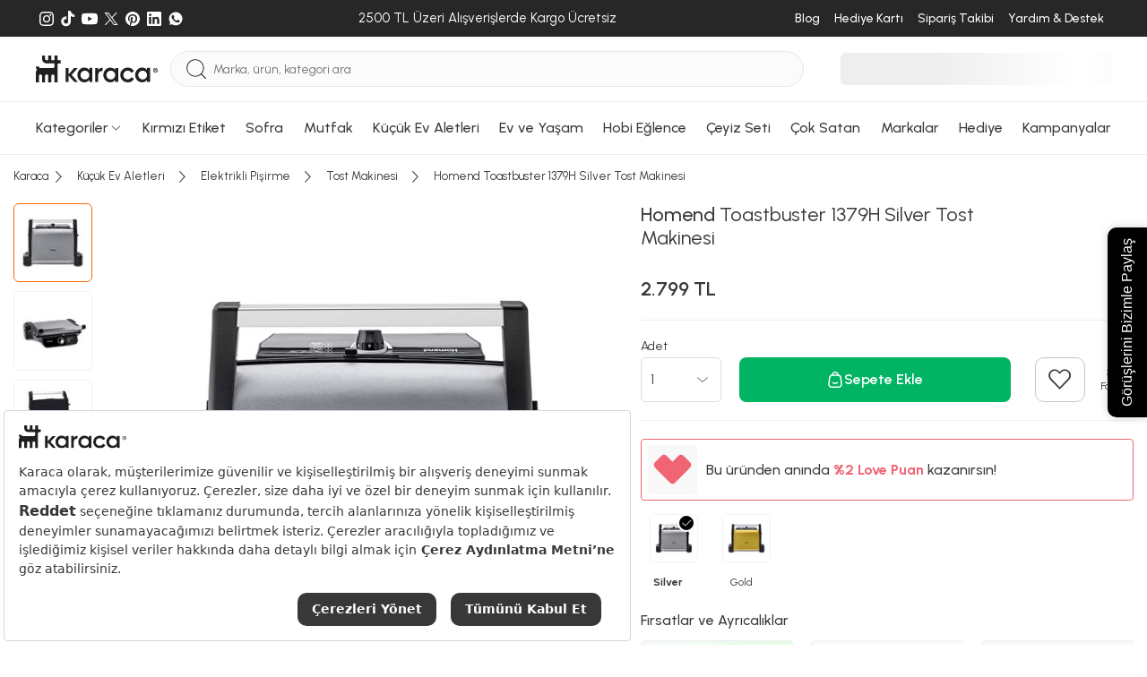

--- FILE ---
content_type: text/html; charset=utf-8
request_url: https://www.karaca.com/urun/homend-toastbuster-1379h-silver-tost-makinesi
body_size: 65365
content:
<!DOCTYPE html><html lang="tr"><head><meta charset="UTF-8"><meta http-equiv="X-UA-Compatible" content="IE=edge"><meta name="viewport" content="width=device-width, initial-scale=1.0, maximum-scale=5.0"><title>Homend Toastbuster 1379H Silver Tost Makinesi | Karaca</title><meta http-equiv="x-dns-prefetch-control" content="on" /><link rel="preconnect" href="https://cdn.karaca.com" /><link rel="preconnect" href="https://static.karaca.com" /><link rel="dns-prefetch" href="https://cdn.karaca.com" /><link rel="dns-prefetch" href="https://static.karaca.com" /><link rel="dns-prefetch" href="https://p2s.krc.com.tr" /><link rel="dns-prefetch" href="https://www.googletagmanager.com" /><link rel="dns-prefetch" href="https://connect.facebook.net" /><link rel="dns-prefetch" href="https://analytics.tiktok.com" /><link rel="dns-prefetch" href="https://collector.wawlabs.com" /><link rel="dns-prefetch" href="https://wps.relateddigital.com" /><link rel="dns-prefetch" href="https://js-agent.newrelic.com" /><link rel="dns-prefetch" href="https://panel.sorun.com.tr" /><link rel="dns-prefetch" href="https://sslwidget.criteo.com" /><link rel="preconnect" href="https://fonts.googleapis.com"><link rel="preconnect" href="https://fonts.gstatic.com" crossorigin><link href="https://fonts.googleapis.com/css2?family=Urbanist:ital,wght@0,100..900;1,100..900&display=swap" rel="stylesheet"><link rel="preload" href="https://fonts.googleapis.com/css2?family=Urbanist:ital,wght@0,100..900;1,100..900&display=swap" as="style"><link rel="preload" as="script" href="https://static.karaca.com/js/header.0ad09746e20880b305f7.js"><link rel="preload" as="script" href="https://static.karaca.com/js/app.0ad09746e20880b305f7.js"><link rel="preload" as="script" href="https://static.karaca.com/js/vital_vendors.0ad09746e20880b305f7.js"><link rel="preload" as="script" href="https://static.karaca.com/js/swiper_vendors.0ad09746e20880b305f7.js"><link rel="preload" as="script" href="https://static.karaca.com/js/otp_validation.0ad09746e20880b305f7.js"><link rel="preload" href="https://collector.wawlabs.com/karaca.js" as="script"> <script>
        window.dataLayer = window.dataLayer || [];
        window.dataLayer.push({'userdefined': {'pagetype': 'product', 'iframe': false } });
    </script> <meta name="description" content="Homend Toastbuster 1379H Silver Tost Makinesi peşin fiyatına 6 taksit ile 2.799 TL'ye Karaca güvencesiyle sizi bekliyor!" /><link href="https://www.karaca.com/urun/homend-toastbuster-1379h-silver-tost-makinesi" rel="canonical" /><link href="https://www.karaca.com/urun/homend-toastbuster-1379h-silver-tost-makinesi" rel="alternate" hreflang="tr-TR" /><link rel="preload" as="image" href="https://cdn.karaca.com/rcman/cw500h500q90gm/image/cdndata/182/202109/600.15.01.1780/8699343468824-410.jpg"/><link rel="preload" as="image" href="https://cdn.karaca.com/rcman/cw500h500q90gm/image/000001000006180001/karaca-mastermaid-prosteel-uzun-blender-ayakli-6-bicakli-cam-mutfak-robotu-2500w-galaxy-grey-000001000006180001-9.jpg"/><link rel="preload" as="image" href="https://cdn.karaca.com/rcman/cw500h500q90gm/image/cdndata/1/202405/000001000149570004/8683650309000-4.jpg"/><link rel="preload" as="image" href="https://cdn.karaca.com/rcman/cw695h695q90gm/image/cdndata/777/202201/700.01.01.0395/8683372023765-1.jpg" imagesrcset="https://cdn.karaca.com/rcman/cw695h695q90gm/image/cdndata/777/202201/700.01.01.0395/8683372023765-1.jpg 1x, https://cdn.karaca.com/rcman/cw1390h1390q90gm/image/cdndata/777/202201/700.01.01.0395/8683372023765-1.jpg 2x"/><meta property="og:url" content="https://www.karaca.com/urun/homend-toastbuster-1379h-silver-tost-makinesi"/><meta property="og:title" content="Homend Toastbuster 1379H Silver Tost Makinesi | Karaca"/><meta property="og:description" content="Homend Toastbuster 1379H Silver Tost Makinesi peşin fiyatına 6 taksit ile 2.799 TL'ye Karaca güvencesiyle sizi bekliyor!"/><meta property="og:image" content="https://cdn.karaca.com/rcman/cw250h250q90gm/image/cdndata/777/202201/700.01.01.0395/8683372023765-1.jpg"/><meta property="fb:app_id" content="159158334459349"/><meta property="og:type" content="product"/><meta property="og:site_name" content="Yemek Takımı, Kahve Makinesi, Mutfak, Sofra ve Küçük Ev Aletleri - Karaca"/><meta property="og:locale" content="tr_TR"/><meta property="product:brand" content="Homend"/><meta property="product:availability" content="out of stock"/><meta property="og:image:width" content="1200"/><meta property="og:image:height" content="630"/><meta property="og:image:alt" content="Homend Toastbuster 1379H Silver Tost Makinesi"/><meta property="product:price:amount" content="2799.00"/><meta property="product:price:currency" content="TRY"/><meta name="twitter:card" content="summary_large_image"/><meta name="twitter:site" content="@karacaonline"/><meta name="twitter:creator" content="@karacaonline"/><meta name="twitter:url" content="https://www.karaca.com/urun/homend-toastbuster-1379h-silver-tost-makinesi"/><meta name="twitter:title" content="Homend Toastbuster 1379H Silver Tost Makinesi - Yemek Takımı, Kahve Makinesi, Mutfak, Sofra ve Küçük Ev Aletleri - Karaca"/><meta name="twitter:description" content="Homend Toastbuster 1379H Silver Tost Makinesi - - Homend Toastbuster 1379H Silver Tost Makinesi peşin fiyatına 6 taksit ile 2.799 TL'ye Karaca güvencesiyle "/><meta name="twitter:image" content="https://cdn.karaca.com/rcman/cw250h250q90gm/image/cdndata/777/202201/700.01.01.0395/8683372023765-1.jpg"/><meta name="twitter:image:alt" content="Homend Toastbuster 1379H Silver Tost Makinesi"/><meta name="google-site-verification" content="FrkOQKb9ur73E3x3nWg9WfNhqrJjd0z72OqXRFvzalw"/><meta name="robots" content="index, follow"/> <script>(function(w,d,s,l,i){w[l]=w[l]||[];w[l].push({'gtm.start':
    new Date().getTime(),event:'gtm.js'});var f=d.getElementsByTagName(s)[0],
    j=d.createElement(s),dl=l!='dataLayer'?'&l='+l:'';j.async=true;j.src=
    'https://www.googletagmanager.com/gtm.js?id='+i+dl;f.parentNode.insertBefore(j,f);
    })(window,document,'script','dataLayer','GTM-TFHKJ69');</script> <script>
            window.dataLayer = window.dataLayer || [];
            dataLayer.push({"event":"eecEvent","eventCategory":"Ecommerce","eventAction":"Product Detail Views","eventLabel":"Homend Toastbuster 1379H Silver Tost Makinesi","eventValue":"2799.00","eventNonInteraction":true,"ecommerce":{"currencyCode":"TRY","detail":{"actionField":{"action":"detail"},"products":[{"name":"Homend Toastbuster 1379H Silver Tost Makinesi","id":"7025496","price":"2799.00","brand":"Homend","category":"K\u00fc\u00e7\u00fck Ev Aletleri \/ Elektrikli Pi\u015firme \/ Tost Makinesi","dimension7":"000001000005853002","dimension8":"2799.00","dimension9":0,"dimension10":"387","dimension11":1,"dimension12":1,"dimension13":387,"dimension14":1,"dimension16":["\u00dccretsiz Kargo","Karaca \u00dccretsiz Kargo D"],"discountPercentInCart":null,"barcode":"8683372023765","categoryid":"1212104","categoryMap":"K\u00fc\u00e7\u00fck Ev Aletleri \/ Elektrikli Pi\u015firme \/ Tost Makinesi","categoryMapId":"12 \/ 2111623 \/ 1212104"}]}}});
        </script> <script>
            dataLayer.push({"event":"view_item","ecommerce":{"currency":"TRY","value":2799,"items":[{"item_name":"Homend Toastbuster 1379H Silver Tost Makinesi","item_id":"7025496","price":"2799.00","item_brand":"Homend","item_category":"K\u00fc\u00e7\u00fck Ev Aletleri \/ Elektrikli Pi\u015firme \/ Tost Makinesi","item_category0":"K\u00fc\u00e7\u00fck Ev Aletleri","item_category1":"Elektrikli Pi\u015firme","item_category2":"Tost Makinesi","item_variant":"","item_mpn":"000001000005853002","item_originalPrice":2799,"item_stockStatus":0,"item_favCount":387,"item_reviewCount":1,"item_rating":1,"item_ucretsizkargo":1,"item_badges":["\u00dccretsiz Kargo","Karaca \u00dccretsiz Kargo D"],"item_barcode":"8683372023765","item_3rdStatus":0,"item_videoProduct":0,"item_storeDeliveryStatus":0,"url":"https:\/\/www.karaca.com\/urun\/homend-toastbuster-1379h-silver-tost-makinesi","product_image_url":"https:\/\/cdn.karaca.com\/rcman\/cw1390h1390q90gm\/image\/cdndata\/777\/202201\/700.01.01.0395\/8683372023765-1.jpg"}]}});
        </script> <script>
        window.GlobalSetting = {
            storeId : "2",
            storeName : "karaca",
            path : "product/product",
            cdnUrl: "https://cdn.karaca.com/",
            staticUrl: "https://static.karaca.com",
            payment:{
                binLength : 8
            },
            otp:{
                register: 1,
                checkout: 1
            },
            lts: 0,
            wlt: 1,
            ds: 0,
            sas : 1,
        };
                window.registerPageActive =  false;
        window.newRegisterActive = false;
        window.isTopUpActive = false;
        window.isWalletClosed = true;
        window.wawlabsDidYouMenUrl = 'https://karaca.wawlabs.com/dum?q=';
        window.affiliateSources = [{"name":"rekommendie","time":604800,"source_name":"utm_source","user_value":"utm_campaign","campaign_value":"utm_term"}];
    </script> <script>
    document.addEventListener("DOMContentLoaded", function() {
        async function fetchAndRedirect(query) {
            if (!query.trim()) return;
            const controller = new AbortController();
            const timeoutId = setTimeout(() => controller.abort(), 20000);
            try {
                const storeMappings = {
                    0:  { cid: "KNZWB-423158357"},
                    1:  { cid: "KNZWB-2010915007"},
                    2:  { cid: "KNZWB-172774170"},
                    3:  { cid: "KNZWB-522637130"},
                    13: { cid: "KNZWB-4258142413"},
                    18:  { cid: "KNZWB-2136607811"},
                    22:  { cid: "KNZWB-3762213889"},
                };
                let storeId = "2";
                if (!storeMappings[storeId]) {
                    storeId = 2;
                }
                const storeInfo = storeMappings[storeId];
                const queryString = `filter=stores:${storeId}&cid=${storeInfo.cid}&q=${encodeURIComponent(query)}`;
                const url = `https://karaca.wawlabs.com/search?custom_result=True&rpp=10&pn=1&related_specs=true&${queryString}`;
                const response = await fetch(
                    url,
                    { method: 'GET', signal: controller.signal }
                );
                clearTimeout(timeoutId);
                const data = await response.json();
                if (data.results?.links?.data?.length > 0 && data.results.links.data[0].url) {
                    const originalUrl = new URL(data.results.links.data[0].url);
                    const newUrl = `${window.location.origin}${originalUrl.pathname}${originalUrl.search}`;
                    if (window.location.href !== newUrl) {
                        return window.location.href = newUrl;
                    }
                } else {
                    return window.location.href = `${window.location.origin}/product/search?q=${query}`;
                }
            } catch (error) {
                return window.location.href = `${window.location.origin}/product/search?q=${query}`;
            }
        }
        const searchForm = document.querySelector("#mobile-search");
        if (searchForm) {
            searchForm.addEventListener("submit", function(event) {
                event.preventDefault();
                triggerSearch();
            });
        }
        const searchButton = document.querySelector(".searchBtn");
        if (searchButton) {
            searchButton.addEventListener("click", function() {
                triggerSearch();
            });
        }
        function triggerSearch() {
            let searchValue = document.querySelector(".search").value;
            fetchAndRedirect(searchValue);
        }
    });
</script> <link rel="stylesheet" href="https://static.karaca.com/css/app.0ad09746e20880b305f7.css"/><link rel="stylesheet" href="https://static.karaca.com/css/font.0ad09746e20880b305f7.css"/><link rel="manifest" href="/manifest.json"/><link rel="apple-touch-icon" href="https://static.karaca.com/catalog/view/assets/images/icons/apple-touch/2_180x180.png" type="image/png"><link rel="icon" href="https://static.karaca.com/catalog/view/assets/images/icons/apple-touch/karaca-favicon.ico" type="image/x-icon"><link rel="shortcut icon" href="https://static.karaca.com/catalog/view/assets/images/icons/apple-touch/karaca-favicon.ico" type="image/x-icon"><meta name="apple-mobile-web-app-status-bar" content="#383838"><meta name="theme-color" content="#383838"> <script>
        if ('serviceWorker' in navigator) {
            window.addEventListener('load', () => {
                navigator.serviceWorker.register("/catalog/view/compiled/service-worker.js").then(registration => {
                }).catch(registrationError => {
                    console.log('SW registration failed: ', registrationError);
                });
            });
        }
    </script> <script>
            (function(){
                var s = document.createElement('script');
                s.src = "https://collector.wawlabs.com/karaca.js";
                s.async = "True";
                document.head.appendChild(s);
            })();
        </script> <script src="https://bundles.efilli.com/karaca.com.prod.js"></script> <meta name="p:domain_verify" content="4ed256ea45343410396d536c90220540"/><meta name="facebook-domain-verification" content="ad7b71rq5uinwgftqxoo4s7gb5ix6g" /> <script type="application/ld+json">
        {
            "@context": "https://schema.org/",
            "@type": "Product",
            "name": "Homend Toastbuster 1379H Silver Tost Makinesi",
            "image": [
                "https://cdn.karaca.com/rcman/cw695h695q90gm/image/cdndata/777/202201/700.01.01.0395/8683372023765-1.jpg"
            ],
            "description": "Homend Toastbuster 1379H Silver Tost Makinesi peşin fiyatına 6 taksit ile 2.799 TL&#039;ye Karaca güvencesiyle sizi bekliyor!",
            "sku": "8683372023765",
            "mpn": "000001000005853002",
            "brand": {
                "@type": "Brand",
                "name": "Homend"
            },
                            "review": {
                    "@type": "Review",
                    "reviewRating": {
                        "@type": "Rating",
                        "ratingValue": "5",
                        "bestRating": "5"
                    },
                    "author": {
                        "@type": "Person",
                        "name": "Nilay DOĞAN"
                    }
                },
                                        "aggregateRating": {
                    "@type": "AggregateRating",
                    "ratingValue": "5",
                    "reviewCount": "1"
                },
                        "offers": {
                "@type": "Offer",
                "url": "https://www.karaca.com/urun/homend-toastbuster-1379h-silver-tost-makinesi",
                "priceCurrency": "TRY",
                "price": "2799",
                "itemCondition": "https://schema.org/NewCondition",
                "availability": "https://schema.org/OutOfStock"
            }
}
</script> <meta name="apple-itunes-app" content="app-id=1547965580"> <script type="application/javascript">
        !function(n,t,e,o,a,s,r,i,c){var u=a+"_q";n[a]=n[a]||{},n[u]=n[u]||[];for(var d=0;d<s.length;d++)r(n[a],n[u],s[d]);i=t.createElement(e),c=t.getElementsByTagName(e)[0],i.async=!0,i.src="https://cdn.adjust.com/adjust-smart-banner-latest.min.js",i.onload=function(){n[a]=n[a].default;for(var t=0;t<n[u].length;t++)n[a][n[u][t][0]]?n[a][n[u][t][0]].apply(n[a],n[u][t][1]):console.error("No such function found in "+a+": "+n[u][t][0]);n[u]=[]},c.parentNode.insertBefore(i,c)}(window,document,"script",0,"AdjustSmartBanner",["init","show","hide","setLanguage","setIosDeepLinkPath","setAndroidDeepLinkPath","setContext"],(function(n,t,e){n[e]=function(){t.push([e,arguments])}}));
        </script> </head><body data-store-id="2"><noscript><iframe src="https://www.googletagmanager.com/ns.html?id=GTM-TFHKJ69" height="0" width="0" style="display:none;visibility:hidden"></iframe></noscript><div class="d-none d-sm-block"><div class="top-banner-related-widget"></div></div><div id="multipleAddCart" class="krc-modal addtoBasketModal addtoCartPopup" style="display: none"><div class="krc-modal-content krc-modal-sm padding-content"><div class="krc-modal-header justify-content-end"><button type="button" class="close modalCloseCustom" data-dismiss="modal"><i class="krc-close-circle"></i></button></div><div class="krc-modal-body"><div class="basketPreview"><i class="krc-basket-done"></i></div><div class="krc-modal-title"><i class="krc-success"></i> Seçtiğiniz ürün sepete eklendi</div></div></div></div><header> <script>
                window.catalogPaginateStatus = true;
                window.catalogPaginateLimit  = 48;
                window.catalogPaginateInfiniteScrollLimit = 3;
            </script> <div class="megaMenuWrap" id="menu-188"><div class="megaMenu"><div class="container megaMenuContent"><div class="megaMenuLeft"><div class="itemGroup"><a href="/yemek-takimlari" data-track="track-navbar" aria-label="Yemek Takımları Menü Görseli" title="Yemek Takımları Menü Görseli"><div class="img"><figure><img src="https://cdn.karaca.com/rcman/cw200h200q90gm/image/categoryMenu/categoryBanner/1416100.jpg" srcset="https://cdn.karaca.com/rcman/cw200h200q90gm/image/categoryMenu/categoryBanner/1416100.jpg 1x, https://cdn.karaca.com/rcman/cw400h400q90gm/image/categoryMenu/categoryBanner/1416100.jpg 2x" alt="Yemek Takımları Menü Görseli" loading="lazy" aria-label="Yemek Takımları Menü Görseli" title="Yemek Takımları Menü Görseli" width="200" height="200"></figure></div></a><div class="itemGroupList"><div class="itemGroupHeadlineWrap"><a href="/yemek-takimlari" data-track="track-navbar" data-name="Yemek Takımları" aria-label="Yemek Takımları Menü Görseli" title="Yemek Takımları Menü Görseli"><span class="itemGroupHeadline">Yemek Takımları</span></a></div><ul><li><a class="w-100" href="/12-kisilik-yemek-takimi" data-track="track-navbar" data-name="12 Kişilik Yemek Takımı" aria-label="12 Kişilik Yemek Takımı Menü Görseli" title="12 Kişilik Yemek Takımı Menü Görseli">12 Kişilik Yemek Takımı</a></li><li><a class="w-100" href="/6-kisilik-yemek-takimi" data-track="track-navbar" data-name="6 Kişilik Yemek Takımı" aria-label="6 Kişilik Yemek Takımı Menü Görseli" title="6 Kişilik Yemek Takımı Menü Görseli">6 Kişilik Yemek Takımı</a></li><li><a class="w-100" href="/2-4-kisilik-yemek-takimi" data-track="track-navbar" data-name="2-4 Kişilik Yemek Takımı" aria-label="2-4 Kişilik Yemek Takımı Menü Görseli" title="2-4 Kişilik Yemek Takımı Menü Görseli">2-4 Kişilik Yemek Takımı</a></li></ul></div></div><div class="itemGroup"><a href="/kahvalti-takimi" data-track="track-navbar" aria-label="Kahvaltı Takımı Menü Görseli" title="Kahvaltı Takımı Menü Görseli"><div class="img"><figure><img src="https://cdn.karaca.com/rcman/cw200h200q90gm/image/categoryMenu/kahvalti-kategori-117.jpg" srcset="https://cdn.karaca.com/rcman/cw200h200q90gm/image/categoryMenu/kahvalti-kategori-117.jpg 1x, https://cdn.karaca.com/rcman/cw400h400q90gm/image/categoryMenu/kahvalti-kategori-117.jpg 2x" alt="Kahvaltı Takımı Menü Görseli" loading="lazy" aria-label="Kahvaltı Takımı Menü Görseli" title="Kahvaltı Takımı Menü Görseli" width="200" height="200"></figure></div></a><div class="itemGroupList"><div class="itemGroupHeadlineWrap"><a href="/kahvalti-takimi" data-track="track-navbar" data-name="Kahvaltı Takımı" aria-label="Kahvaltı Takımı Menü Görseli" title="Kahvaltı Takımı Menü Görseli"><span class="itemGroupHeadline">Kahvaltı Takımı</span></a></div><ul><li><a class="w-100" href="/6-kisilik-kahvalti-takimi" data-track="track-navbar" data-name="6 Kişilik Kahvaltı Takımı" aria-label="6 Kişilik Kahvaltı Takımı Menü Görseli" title="6 Kişilik Kahvaltı Takımı Menü Görseli">6 Kişilik Kahvaltı Takımı</a></li><li><a class="w-100" href="/4-kisilik-kahvalti-takimi" data-track="track-navbar" data-name="4 Kişilik Kahvaltı Takımı" aria-label="4 Kişilik Kahvaltı Takımı Menü Görseli" title="4 Kişilik Kahvaltı Takımı Menü Görseli">4 Kişilik Kahvaltı Takımı</a></li><li><a class="w-100" href="/tekli-kahvaltilik" data-track="track-navbar" data-name="Tekli Kahvaltılık" aria-label="Tekli Kahvaltılık Menü Görseli" title="Tekli Kahvaltılık Menü Görseli">Tekli Kahvaltılık</a></li></ul></div></div><div class="itemGroup"><a href="/catal-kasik-bicak-takimlari" data-track="track-navbar" aria-label="Çatal Kaşık Bıçak Takımları Menü Görseli" title="Çatal Kaşık Bıçak Takımları Menü Görseli"><div class="img"><figure><img src="https://cdn.karaca.com/rcman/cw200h200q90gm/image/categoryMenu/ckb-kategori-110725.jpg" srcset="https://cdn.karaca.com/rcman/cw200h200q90gm/image/categoryMenu/ckb-kategori-110725.jpg 1x, https://cdn.karaca.com/rcman/cw400h400q90gm/image/categoryMenu/ckb-kategori-110725.jpg 2x" alt="Çatal Kaşık Bıçak Takımları Menü Görseli" loading="lazy" aria-label="Çatal Kaşık Bıçak Takımları Menü Görseli" title="Çatal Kaşık Bıçak Takımları Menü Görseli" width="200" height="200"></figure></div></a><div class="itemGroupList"><div class="itemGroupHeadlineWrap"><a href="/catal-kasik-bicak-takimlari" data-track="track-navbar" data-name="Çatal Kaşık Bıçak Takımları" aria-label="Çatal Kaşık Bıçak Takımları Menü Görseli" title="Çatal Kaşık Bıçak Takımları Menü Görseli"><span class="itemGroupHeadline">Çatal Kaşık Bıçak Takımları</span></a></div><ul><li><a class="w-100" href="/12-kisilik-catal-kasik-bicak-takimi" data-track="track-navbar" data-name="12 Kişilik Çatal Kaşık Bıçak Takımı" aria-label="12 Kişilik Çatal Kaşık Bıçak Takımı Menü Görseli" title="12 Kişilik Çatal Kaşık Bıçak Takımı Menü Görseli">12 Kişilik Çatal Kaşık Bıçak Takımı</a></li><li><a class="w-100" href="/6-kisilik-catal-kasik-bicak-takimi" data-track="track-navbar" data-name="6 Kişilik Çatal Kaşık Bıçak Takımı" aria-label="6 Kişilik Çatal Kaşık Bıçak Takımı Menü Görseli" title="6 Kişilik Çatal Kaşık Bıçak Takımı Menü Görseli">6 Kişilik Çatal Kaşık Bıçak Takımı</a></li><li><a class="w-100" href="/tekli-catal-kasik-bicak-serileri" data-track="track-navbar" data-name="Tekli Çatal Kaşık Bıçak Serileri" aria-label="Tekli Çatal Kaşık Bıçak Serileri Menü Görseli" title="Tekli Çatal Kaşık Bıçak Serileri Menü Görseli">Tekli Çatal Kaşık Bıçak Serileri</a></li><li><a class="w-100" href="/dondurma-kasigi" data-track="track-navbar" data-name="Dondurma Kaşığı" aria-label="Dondurma Kaşığı Menü Görseli" title="Dondurma Kaşığı Menü Görseli">Dondurma Kaşığı</a></li><li><a class="w-100" href="/sofra-servis-seti" data-track="track-navbar" data-name="Sofra Servis Seti" aria-label="Sofra Servis Seti Menü Görseli" title="Sofra Servis Seti Menü Görseli">Sofra Servis Seti</a></li></ul></div></div><div class="itemGroup"><a href="/kahve-fincan-takimi" data-track="track-navbar" aria-label="Kahve Fincan Takımı Menü Görseli" title="Kahve Fincan Takımı Menü Görseli"><div class="img"><figure><img src="https://cdn.karaca.com/rcman/cw200h200q90gm/static/banner/2025/menu/kahve-fincan-takimi.jpeg" srcset="https://cdn.karaca.com/rcman/cw200h200q90gm/static/banner/2025/menu/kahve-fincan-takimi.jpeg 1x, https://cdn.karaca.com/rcman/cw400h400q90gm/static/banner/2025/menu/kahve-fincan-takimi.jpeg 2x" alt="Kahve Fincan Takımı Menü Görseli" loading="lazy" aria-label="Kahve Fincan Takımı Menü Görseli" title="Kahve Fincan Takımı Menü Görseli" width="200" height="200"></figure></div></a><div class="itemGroupList"><div class="itemGroupHeadlineWrap"><a href="/kahve-fincan-takimi" data-track="track-navbar" data-name="Kahve Fincan Takımı" aria-label="Kahve Fincan Takımı Menü Görseli" title="Kahve Fincan Takımı Menü Görseli"><span class="itemGroupHeadline">Kahve Fincan Takımı</span></a></div><ul></ul></div></div><div class="itemGroup"><a href="/icecek-sunum" data-track="track-navbar" aria-label="İçecek Sunum Menü Görseli" title="İçecek Sunum Menü Görseli"><div class="img"><figure><img src="https://cdn.karaca.com/rcman/cw200h200q90gm/image/categoryMenu/sofra-servis-sunum-110725.jpg" srcset="https://cdn.karaca.com/rcman/cw200h200q90gm/image/categoryMenu/sofra-servis-sunum-110725.jpg 1x, https://cdn.karaca.com/rcman/cw400h400q90gm/image/categoryMenu/sofra-servis-sunum-110725.jpg 2x" alt="İçecek Sunum Menü Görseli" loading="lazy" aria-label="İçecek Sunum Menü Görseli" title="İçecek Sunum Menü Görseli" width="200" height="200"></figure></div></a><div class="itemGroupList"><div class="itemGroupHeadlineWrap"><a href="/icecek-sunum" data-track="track-navbar" data-name="İçecek Sunum" aria-label="İçecek Sunum Menü Görseli" title="İçecek Sunum Menü Görseli"><span class="itemGroupHeadline">İçecek Sunum</span></a></div><ul><li><a class="w-100" href="/muglar-kupalar" data-track="track-navbar" data-name="Muglar Kupalar" aria-label="Muglar Kupalar Menü Görseli" title="Muglar Kupalar Menü Görseli">Muglar Kupalar</a></li><li><a class="w-100" href="/cay-fincan-takimi" data-track="track-navbar" data-name="Çay Fincan Takımı" aria-label="Çay Fincan Takımı Menü Görseli" title="Çay Fincan Takımı Menü Görseli">Çay Fincan Takımı</a></li><li><a class="w-100" href="/espresso-fincan-takimi" data-track="track-navbar" data-name="Espresso Fincan Takımı" aria-label="Espresso Fincan Takımı Menü Görseli" title="Espresso Fincan Takımı Menü Görseli">Espresso Fincan Takımı</a></li><li><a class="w-100" href="/surahi" data-track="track-navbar" data-name="Sürahi" aria-label="Sürahi Menü Görseli" title="Sürahi Menü Görseli">Sürahi</a></li></ul></div></div><div class="itemGroup"><a href="/bardak-bardak-seti" data-track="track-navbar" aria-label="Bardak Bardak Seti Menü Görseli" title="Bardak Bardak Seti Menü Görseli"><div class="img"><figure><img src="https://cdn.karaca.com/rcman/cw200h200q90gm/image/categoryMenu/categoryCookplusBanner/1411101.jpg" srcset="https://cdn.karaca.com/rcman/cw200h200q90gm/image/categoryMenu/categoryCookplusBanner/1411101.jpg 1x, https://cdn.karaca.com/rcman/cw400h400q90gm/image/categoryMenu/categoryCookplusBanner/1411101.jpg 2x" alt="Bardak Bardak Seti Menü Görseli" loading="lazy" aria-label="Bardak Bardak Seti Menü Görseli" title="Bardak Bardak Seti Menü Görseli" width="200" height="200"></figure></div></a><div class="itemGroupList"><div class="itemGroupHeadlineWrap"><a href="/bardak-bardak-seti" data-track="track-navbar" data-name="Bardak Bardak Seti" aria-label="Bardak Bardak Seti Menü Görseli" title="Bardak Bardak Seti Menü Görseli"><span class="itemGroupHeadline">Bardak Bardak Seti</span></a></div><ul><li><a class="w-100" href="/mesrubat-bardagi" data-track="track-navbar" data-name="Meşrubat Bardağı" aria-label="Meşrubat Bardağı Menü Görseli" title="Meşrubat Bardağı Menü Görseli">Meşrubat Bardağı</a></li><li><a class="w-100" href="/su-bardagi" data-track="track-navbar" data-name="Su Bardağı" aria-label="Su Bardağı Menü Görseli" title="Su Bardağı Menü Görseli">Su Bardağı</a></li><li><a class="w-100" href="/cay-bardagi" data-track="track-navbar" data-name="Çay Bardağı" aria-label="Çay Bardağı Menü Görseli" title="Çay Bardağı Menü Görseli">Çay Bardağı</a></li><li><a class="w-100" href="/kahve-yani-bardagi" data-track="track-navbar" data-name="Kahve Yanı Bardağı" aria-label="Kahve Yanı Bardağı Menü Görseli" title="Kahve Yanı Bardağı Menü Görseli">Kahve Yanı Bardağı</a></li><li><a class="w-100" href="/karaf-seti" data-track="track-navbar" data-name="Karaf Seti" aria-label="Karaf Seti Menü Görseli" title="Karaf Seti Menü Görseli">Karaf Seti</a></li><li><a class="w-100" href="/kadehler" data-track="track-navbar" data-name="Kadehler" aria-label="Kadehler Menü Görseli" title="Kadehler Menü Görseli">Kadehler</a></li><li><a class="w-100" href="/cay-seti" data-track="track-navbar" data-name="Çay Seti" aria-label="Çay Seti Menü Görseli" title="Çay Seti Menü Görseli">Çay Seti</a></li><li><a class="w-100" href="/bardak-altligi-ve-cay-tabagi" data-track="track-navbar" data-name="Bardak Altlığı ve Çay Tabağı" aria-label="Bardak Altlığı ve Çay Tabağı Menü Görseli" title="Bardak Altlığı ve Çay Tabağı Menü Görseli">Bardak Altlığı ve Çay Tabağı</a></li></ul></div></div><div class="itemGroup"><a href="/servis-sunum" data-track="track-navbar" aria-label="Servis Sunum Menü Görseli" title="Servis Sunum Menü Görseli"><div class="img"><figure><img src="https://cdn.karaca.com/rcman/cw200h200q90gm/image/categoryMenu/servis-sunum-kategori-117.jpg" srcset="https://cdn.karaca.com/rcman/cw200h200q90gm/image/categoryMenu/servis-sunum-kategori-117.jpg 1x, https://cdn.karaca.com/rcman/cw400h400q90gm/image/categoryMenu/servis-sunum-kategori-117.jpg 2x" alt="Servis Sunum Menü Görseli" loading="lazy" aria-label="Servis Sunum Menü Görseli" title="Servis Sunum Menü Görseli" width="200" height="200"></figure></div></a><div class="itemGroupList"><div class="itemGroupHeadlineWrap"><a href="/servis-sunum" data-track="track-navbar" data-name="Servis Sunum" aria-label="Servis Sunum Menü Görseli" title="Servis Sunum Menü Görseli"><span class="itemGroupHeadline">Servis Sunum</span></a></div><ul><li><a class="w-100" href="/kek-ve-pasta-takimlari" data-track="track-navbar" data-name="Kek ve Pasta Takımları" aria-label="Kek ve Pasta Takımları Menü Görseli" title="Kek ve Pasta Takımları Menü Görseli">Kek ve Pasta Takımları</a></li><li><a class="w-100" href="/kek-servis-ve-kek-fanuslari" data-track="track-navbar" data-name="Kek Servis ve Kek Fanusları" aria-label="Kek Servis ve Kek Fanusları Menü Görseli" title="Kek Servis ve Kek Fanusları Menü Görseli">Kek Servis ve Kek Fanusları</a></li><li><a class="w-100" href="/kurabiyelik" data-track="track-navbar" data-name="Kurabiyelik" aria-label="Kurabiyelik Menü Görseli" title="Kurabiyelik Menü Görseli">Kurabiyelik</a></li><li><a class="w-100" href="/degirmen" data-track="track-navbar" data-name="Değirmen" aria-label="Değirmen Menü Görseli" title="Değirmen Menü Görseli">Değirmen</a></li><li><a class="w-100" href="/yagdanlik-sirkelik" data-track="track-navbar" data-name="Yağdanlık Sirkelik" aria-label="Yağdanlık Sirkelik Menü Görseli" title="Yağdanlık Sirkelik Menü Görseli">Yağdanlık Sirkelik</a></li><li><a class="w-100" href="/tuzluk-biberlik" data-track="track-navbar" data-name="Tuzluk Biberlik" aria-label="Tuzluk Biberlik Menü Görseli" title="Tuzluk Biberlik Menü Görseli">Tuzluk Biberlik</a></li><li><a class="w-100" href="/tepsi" data-track="track-navbar" data-name="Tepsi" aria-label="Tepsi Menü Görseli" title="Tepsi Menü Görseli">Tepsi</a></li><li><a class="w-100" href="/meyvelik" data-track="track-navbar" data-name="Meyvelik" aria-label="Meyvelik Menü Görseli" title="Meyvelik Menü Görseli">Meyvelik</a></li><li><a class="w-100" href="/sekerlik" data-track="track-navbar" data-name="Şekerlik" aria-label="Şekerlik Menü Görseli" title="Şekerlik Menü Görseli">Şekerlik</a></li><li><a class="w-100" href="/pecetelik" data-track="track-navbar" data-name="Peçetelik" aria-label="Peçetelik Menü Görseli" title="Peçetelik Menü Görseli">Peçetelik</a></li><li><a class="w-100" href="/supla" data-track="track-navbar" data-name="Supla" aria-label="Supla Menü Görseli" title="Supla Menü Görseli">Supla</a></li><li><a class="w-100" href="/buz-kovasi" data-track="track-navbar" data-name="Buz Kovası" aria-label="Buz Kovası Menü Görseli" title="Buz Kovası Menü Görseli">Buz Kovası</a></li></ul></div></div><div class="itemGroup"><a href="/tekli-urunler" data-track="track-navbar" aria-label="Tekli Ürünler Menü Görseli" title="Tekli Ürünler Menü Görseli"><div class="img"><figure><img src="https://cdn.karaca.com/rcman/cw200h200q90gm/image/categoryMenu/tek-seri-110725.jpg" srcset="https://cdn.karaca.com/rcman/cw200h200q90gm/image/categoryMenu/tek-seri-110725.jpg 1x, https://cdn.karaca.com/rcman/cw400h400q90gm/image/categoryMenu/tek-seri-110725.jpg 2x" alt="Tekli Ürünler Menü Görseli" loading="lazy" aria-label="Tekli Ürünler Menü Görseli" title="Tekli Ürünler Menü Görseli" width="200" height="200"></figure></div></a><div class="itemGroupList"><div class="itemGroupHeadlineWrap"><a href="/tekli-urunler" data-track="track-navbar" data-name="Tekli Ürünler" aria-label="Tekli Ürünler Menü Görseli" title="Tekli Ürünler Menü Görseli"><span class="itemGroupHeadline">Tekli Ürünler</span></a></div><ul><li><a class="w-100" href="/tabak" data-track="track-navbar" data-name="Tabak" aria-label="Tabak Menü Görseli" title="Tabak Menü Görseli">Tabak</a></li><li><a class="w-100" href="/kaseler" data-track="track-navbar" data-name="Kaseler" aria-label="Kaseler Menü Görseli" title="Kaseler Menü Görseli">Kaseler</a></li><li><a class="w-100" href="/servis-tabagi" data-track="track-navbar" data-name="Servis Tabağı" aria-label="Servis Tabağı Menü Görseli" title="Servis Tabağı Menü Görseli">Servis Tabağı</a></li><li><a class="w-100" href="/pasta-tabagi" data-track="track-navbar" data-name="Pasta Tabağı" aria-label="Pasta Tabağı Menü Görseli" title="Pasta Tabağı Menü Görseli">Pasta Tabağı</a></li><li><a class="w-100" href="/cukur-tabak" data-track="track-navbar" data-name="Çukur Tabak" aria-label="Çukur Tabak Menü Görseli" title="Çukur Tabak Menü Görseli">Çukur Tabak</a></li><li><a class="w-100" href="/cerezlik" data-track="track-navbar" data-name="Çerezlik" aria-label="Çerezlik Menü Görseli" title="Çerezlik Menü Görseli">Çerezlik</a></li><li><a class="w-100" href="/kayik-tabak" data-track="track-navbar" data-name="Kayık Tabak" aria-label="Kayık Tabak Menü Görseli" title="Kayık Tabak Menü Görseli">Kayık Tabak</a></li></ul></div></div><div class="itemGroup"><a href="/sofra-tekstili" data-track="track-navbar" aria-label="Sofra Tekstili Menü Görseli" title="Sofra Tekstili Menü Görseli"><div class="img"><figure><img src="https://cdn.karaca.com/rcman/cw200h200q90gm/image/categoryMenu/sofra-ve-mutfak-tekstili-clp.jpg" srcset="https://cdn.karaca.com/rcman/cw200h200q90gm/image/categoryMenu/sofra-ve-mutfak-tekstili-clp.jpg 1x, https://cdn.karaca.com/rcman/cw400h400q90gm/image/categoryMenu/sofra-ve-mutfak-tekstili-clp.jpg 2x" alt="Sofra Tekstili Menü Görseli" loading="lazy" aria-label="Sofra Tekstili Menü Görseli" title="Sofra Tekstili Menü Görseli" width="200" height="200"></figure></div></a><div class="itemGroupList"><div class="itemGroupHeadlineWrap"><a href="/sofra-tekstili" data-track="track-navbar" data-name="Sofra Tekstili" aria-label="Sofra Tekstili Menü Görseli" title="Sofra Tekstili Menü Görseli"><span class="itemGroupHeadline">Sofra Tekstili</span></a></div><ul><li><a class="w-100" href="/pecete-pecete-halkalari" data-track="track-navbar" data-name="Peçete / Peçete Halkaları" aria-label="Peçete / Peçete Halkaları Menü Görseli" title="Peçete / Peçete Halkaları Menü Görseli">Peçete / Peçete Halkaları</a></li><li><a class="w-100" href="/masa-ortusu-takimi" data-track="track-navbar" data-name="Masa Örtüsü Takımı" aria-label="Masa Örtüsü Takımı Menü Görseli" title="Masa Örtüsü Takımı Menü Görseli">Masa Örtüsü Takımı</a></li><li><a class="w-100" href="/runner" data-track="track-navbar" data-name="Runner" aria-label="Runner Menü Görseli" title="Runner Menü Görseli">Runner</a></li><li><a class="w-100" href="/amerikan-servisleri" data-track="track-navbar" data-name="Amerikan Servisleri" aria-label="Amerikan Servisleri Menü Görseli" title="Amerikan Servisleri Menü Görseli">Amerikan Servisleri</a></li></ul></div></div></div></div></div><div class="megaOverlay"></div></div><div class="megaMenuWrap" id="menu-189"><div class="megaMenu"><div class="container megaMenuContent"><div class="megaMenuLeft"><div class="itemGroup"><a href="/pisirme" data-track="track-navbar" aria-label="Pişirme Menü Görseli" title="Pişirme Menü Görseli"><div class="img"><figure><img src="https://cdn.karaca.com/rcman/cw200h200q90gm/image/categoryMenu/tencere-kategori-110725.jpg" srcset="https://cdn.karaca.com/rcman/cw200h200q90gm/image/categoryMenu/tencere-kategori-110725.jpg 1x, https://cdn.karaca.com/rcman/cw400h400q90gm/image/categoryMenu/tencere-kategori-110725.jpg 2x" alt="Pişirme Menü Görseli" loading="lazy" aria-label="Pişirme Menü Görseli" title="Pişirme Menü Görseli" width="200" height="200"></figure></div></a><div class="itemGroupList"><div class="itemGroupHeadlineWrap"><a href="/pisirme" data-track="track-navbar" data-name="Pişirme" aria-label="Pişirme Menü Görseli" title="Pişirme Menü Görseli"><span class="itemGroupHeadline">Pişirme</span></a></div><ul><li><a class="w-100" href="/tencere-seti" data-track="track-navbar" data-name="Tencere Seti" aria-label="Tencere Seti Menü Görseli" title="Tencere Seti Menü Görseli">Tencere Seti</a></li><li><a class="w-100" href="/duduklu-tencere" data-track="track-navbar" data-name="Düdüklü Tencere" aria-label="Düdüklü Tencere Menü Görseli" title="Düdüklü Tencere Menü Görseli">Düdüklü Tencere</a></li><li><a class="w-100" href="/tek-tencere" data-track="track-navbar" data-name="Tekli Tencereler" aria-label="Tekli Tencereler Menü Görseli" title="Tekli Tencereler Menü Görseli">Tekli Tencereler</a></li><li><a class="w-100" href="/tek-tava" data-track="track-navbar" data-name="Tava ve Tava Setleri" aria-label="Tava ve Tava Setleri Menü Görseli" title="Tava ve Tava Setleri Menü Görseli">Tava ve Tava Setleri</a></li><li><a class="w-100" href="/kek-kaliplari" data-track="track-navbar" data-name="Kek Kalıpları" aria-label="Kek Kalıpları Menü Görseli" title="Kek Kalıpları Menü Görseli">Kek Kalıpları</a></li><li><a class="w-100" href="/sutluk-sosluk" data-track="track-navbar" data-name="Sos Tenceresi ve Sütlük" aria-label="Sos Tenceresi ve Sütlük Menü Görseli" title="Sos Tenceresi ve Sütlük Menü Görseli">Sos Tenceresi ve Sütlük</a></li><li><a class="w-100" href="/sahan-ve-sahan-seti" data-track="track-navbar" data-name="Sahan ve Sahan Seti" aria-label="Sahan ve Sahan Seti Menü Görseli" title="Sahan ve Sahan Seti Menü Görseli">Sahan ve Sahan Seti</a></li><li><a class="w-100" href="/celik-ceyiz-seti" data-track="track-navbar" data-name="Çelik Çeyiz Seti" aria-label="Çelik Çeyiz Seti Menü Görseli" title="Çelik Çeyiz Seti Menü Görseli">Çelik Çeyiz Seti</a></li><li><a class="w-100" href="/firin-kabi" data-track="track-navbar" data-name="Fırın Kabı" aria-label="Fırın Kabı Menü Görseli" title="Fırın Kabı Menü Görseli">Fırın Kabı</a></li></ul></div></div><div class="itemGroup"><a href="/saklama-duzenleme" data-track="track-navbar" aria-label="Saklama Düzenleme Menü Görseli" title="Saklama Düzenleme Menü Görseli"><div class="img"><figure><img src="https://cdn.karaca.com/rcman/cw200h200q90gm/image/categoryMenu/saklama-duzenlemee-clp.jpg" srcset="https://cdn.karaca.com/rcman/cw200h200q90gm/image/categoryMenu/saklama-duzenlemee-clp.jpg 1x, https://cdn.karaca.com/rcman/cw400h400q90gm/image/categoryMenu/saklama-duzenlemee-clp.jpg 2x" alt="Saklama Düzenleme Menü Görseli" loading="lazy" aria-label="Saklama Düzenleme Menü Görseli" title="Saklama Düzenleme Menü Görseli" width="200" height="200"></figure></div></a><div class="itemGroupList"><div class="itemGroupHeadlineWrap"><a href="/saklama-duzenleme" data-track="track-navbar" data-name="Saklama Düzenleme" aria-label="Saklama Düzenleme Menü Görseli" title="Saklama Düzenleme Menü Görseli"><span class="itemGroupHeadline">Saklama Düzenleme</span></a></div><ul><li><a class="w-100" href="/saklama-kabi" data-track="track-navbar" data-name="Saklama Kabı" aria-label="Saklama Kabı Menü Görseli" title="Saklama Kabı Menü Görseli">Saklama Kabı</a></li><li><a class="w-100" href="/baharatlik-baharat-takimi" data-track="track-navbar" data-name="Baharatlık ve Baharat Takımı" aria-label="Baharatlık ve Baharat Takımı Menü Görseli" title="Baharatlık ve Baharat Takımı Menü Görseli">Baharatlık ve Baharat Takımı</a></li><li><a class="w-100" href="/ekmek-sepeti-ve-kutusu" data-track="track-navbar" data-name="Ekmek Sepeti ve Kutusu" aria-label="Ekmek Sepeti ve Kutusu Menü Görseli" title="Ekmek Sepeti ve Kutusu Menü Görseli">Ekmek Sepeti ve Kutusu</a></li><li><a class="w-100" href="/kasiklik" data-track="track-navbar" data-name="Kaşıklık" aria-label="Kaşıklık Menü Görseli" title="Kaşıklık Menü Görseli">Kaşıklık</a></li><li><a class="w-100" href="/mutfak-organizer" data-track="track-navbar" data-name="Mutfak Organizer" aria-label="Mutfak Organizer Menü Görseli" title="Mutfak Organizer Menü Görseli">Mutfak Organizer</a></li><li><a class="w-100" href="/cop-kovalari" data-track="track-navbar" data-name="Çöp Kovaları" aria-label="Çöp Kovaları Menü Görseli" title="Çöp Kovaları Menü Görseli">Çöp Kovaları</a></li><li><a class="w-100" href="/kavanoz" data-track="track-navbar" data-name="Kavanoz" aria-label="Kavanoz Menü Görseli" title="Kavanoz Menü Görseli">Kavanoz</a></li></ul></div></div><div class="itemGroup"><a href="/bicak-bicak-seti" data-track="track-navbar" aria-label="Bıçak & Bıçak Seti Menü Görseli" title="Bıçak & Bıçak Seti Menü Görseli"><div class="img"><figure><img src="https://cdn.karaca.com/rcman/cw200h200q90gm/image/categoryMenu/hazirlik-gerecleri-5678.jpg" srcset="https://cdn.karaca.com/rcman/cw200h200q90gm/image/categoryMenu/hazirlik-gerecleri-5678.jpg 1x, https://cdn.karaca.com/rcman/cw400h400q90gm/image/categoryMenu/hazirlik-gerecleri-5678.jpg 2x" alt="Bıçak & Bıçak Seti Menü Görseli" loading="lazy" aria-label="Bıçak & Bıçak Seti Menü Görseli" title="Bıçak & Bıçak Seti Menü Görseli" width="200" height="200"></figure></div></a><div class="itemGroupList"><div class="itemGroupHeadlineWrap"><a href="/bicak-bicak-seti" data-track="track-navbar" data-name="Bıçak & Bıçak Seti" aria-label="Bıçak & Bıçak Seti Menü Görseli" title="Bıçak & Bıçak Seti Menü Görseli"><span class="itemGroupHeadline">Bıçak & Bıçak Seti</span></a></div><ul><li><a class="w-100" href="/bicak-seti" data-track="track-navbar" data-name="Bıçak Seti" aria-label="Bıçak Seti Menü Görseli" title="Bıçak Seti Menü Görseli">Bıçak Seti</a></li><li><a class="w-100" href="/ekmek-bicaklari" data-track="track-navbar" data-name="Ekmek Bıçakları" aria-label="Ekmek Bıçakları Menü Görseli" title="Ekmek Bıçakları Menü Görseli">Ekmek Bıçakları</a></li><li><a class="w-100" href="/sef-bicaklari" data-track="track-navbar" data-name="Şef Bıçakları" aria-label="Şef Bıçakları Menü Görseli" title="Şef Bıçakları Menü Görseli">Şef Bıçakları</a></li><li><a class="w-100" href="/soyma-bicaklari" data-track="track-navbar" data-name="Soyma Bıçakları" aria-label="Soyma Bıçakları Menü Görseli" title="Soyma Bıçakları Menü Görseli">Soyma Bıçakları</a></li></ul></div></div><div class="itemGroup"><a href="/mutfak-gerecleri" data-track="track-navbar" aria-label="Mutfak Gereçleri Menü Görseli" title="Mutfak Gereçleri Menü Görseli"><div class="img"><figure><img src="https://cdn.karaca.com/rcman/cw200h200q90gm/image/categoryMenu/servis-set-kategori-110725.jpg" srcset="https://cdn.karaca.com/rcman/cw200h200q90gm/image/categoryMenu/servis-set-kategori-110725.jpg 1x, https://cdn.karaca.com/rcman/cw400h400q90gm/image/categoryMenu/servis-set-kategori-110725.jpg 2x" alt="Mutfak Gereçleri Menü Görseli" loading="lazy" aria-label="Mutfak Gereçleri Menü Görseli" title="Mutfak Gereçleri Menü Görseli" width="200" height="200"></figure></div></a><div class="itemGroupList"><div class="itemGroupHeadlineWrap"><a href="/mutfak-gerecleri" data-track="track-navbar" data-name="Mutfak Gereçleri" aria-label="Mutfak Gereçleri Menü Görseli" title="Mutfak Gereçleri Menü Görseli"><span class="itemGroupHeadline">Mutfak Gereçleri</span></a></div><ul><li><a class="w-100" href="/kesme-tahtasi" data-track="track-navbar" data-name="Kesme ve Sunum Tahtası" aria-label="Kesme ve Sunum Tahtası Menü Görseli" title="Kesme ve Sunum Tahtası Menü Görseli">Kesme ve Sunum Tahtası</a></li><li><a class="w-100" href="/servis-gerecleri" data-track="track-navbar" data-name="Servis Gereçleri" aria-label="Servis Gereçleri Menü Görseli" title="Servis Gereçleri Menü Görseli">Servis Gereçleri</a></li><li><a class="w-100" href="/manuel-rondo-dograyici" data-track="track-navbar" data-name="Manuel Rondo ve Doğrayıcı" aria-label="Manuel Rondo ve Doğrayıcı Menü Görseli" title="Manuel Rondo ve Doğrayıcı Menü Görseli">Manuel Rondo ve Doğrayıcı</a></li><li><a class="w-100" href="/spatulalar" data-track="track-navbar" data-name="Spatulalar" aria-label="Spatulalar Menü Görseli" title="Spatulalar Menü Görseli">Spatulalar</a></li><li><a class="w-100" href="/soyacak" data-track="track-navbar" data-name="Soyacak" aria-label="Soyacak Menü Görseli" title="Soyacak Menü Görseli">Soyacak</a></li><li><a class="w-100" href="/olcek" data-track="track-navbar" data-name="Ölçek" aria-label="Ölçek Menü Görseli" title="Ölçek Menü Görseli">Ölçek</a></li><li><a class="w-100" href="/cok-amacli-makas" data-track="track-navbar" data-name="Mutfak Makası" aria-label="Mutfak Makası Menü Görseli" title="Mutfak Makası Menü Görseli">Mutfak Makası</a></li><li><a class="w-100" href="/rende" data-track="track-navbar" data-name="Rende" aria-label="Rende Menü Görseli" title="Rende Menü Görseli">Rende</a></li><li><a class="w-100" href="/suzgec" data-track="track-navbar" data-name="Süzgeç" aria-label="Süzgeç Menü Görseli" title="Süzgeç Menü Görseli">Süzgeç</a></li><li><a class="w-100" href="/karistirma-kabi" data-track="track-navbar" data-name="Karıştırma Kabı" aria-label="Karıştırma Kabı Menü Görseli" title="Karıştırma Kabı Menü Görseli">Karıştırma Kabı</a></li><li><a class="w-100" href="/sarimsak-ezici" data-track="track-navbar" data-name="Sarımsak Ezici" aria-label="Sarımsak Ezici Menü Görseli" title="Sarımsak Ezici Menü Görseli">Sarımsak Ezici</a></li><li><a class="w-100" href="/tirbuson" data-track="track-navbar" data-name="Tirbüşon" aria-label="Tirbüşon Menü Görseli" title="Tirbüşon Menü Görseli">Tirbüşon</a></li><li><a class="w-100" href="/sikacak" data-track="track-navbar" data-name="Sıkacak" aria-label="Sıkacak Menü Görseli" title="Sıkacak Menü Görseli">Sıkacak</a></li></ul></div></div><div class="itemGroup"><a href="/icecek-hazirlama" data-track="track-navbar" aria-label="İçecek Hazırlama Menü Görseli" title="İçecek Hazırlama Menü Görseli"><div class="img"><figure><img src="https://cdn.karaca.com/rcman/cw200h200q90gm/image/categoryMenu/caydanlik-kategori-set-110725.jpg" srcset="https://cdn.karaca.com/rcman/cw200h200q90gm/image/categoryMenu/caydanlik-kategori-set-110725.jpg 1x, https://cdn.karaca.com/rcman/cw400h400q90gm/image/categoryMenu/caydanlik-kategori-set-110725.jpg 2x" alt="İçecek Hazırlama Menü Görseli" loading="lazy" aria-label="İçecek Hazırlama Menü Görseli" title="İçecek Hazırlama Menü Görseli" width="200" height="200"></figure></div></a><div class="itemGroupList"><div class="itemGroupHeadlineWrap"><a href="/icecek-hazirlama" data-track="track-navbar" data-name="İçecek Hazırlama" aria-label="İçecek Hazırlama Menü Görseli" title="İçecek Hazırlama Menü Görseli"><span class="itemGroupHeadline">İçecek Hazırlama</span></a></div><ul><li><a class="w-100" href="/termos" data-track="track-navbar" data-name="Termos" aria-label="Termos Menü Görseli" title="Termos Menü Görseli">Termos</a></li><li><a class="w-100" href="/caydanlik" data-track="track-navbar" data-name="Çaydanlık" aria-label="Çaydanlık Menü Görseli" title="Çaydanlık Menü Görseli">Çaydanlık</a></li><li><a class="w-100" href="/demlik" data-track="track-navbar" data-name="Demlik" aria-label="Demlik Menü Görseli" title="Demlik Menü Görseli">Demlik</a></li><li><a class="w-100" href="/french-press" data-track="track-navbar" data-name="French Press" aria-label="French Press Menü Görseli" title="French Press Menü Görseli">French Press</a></li><li><a class="w-100" href="/kahve-ekipmanlari" data-track="track-navbar" data-name="Kahve Ekipmanları" aria-label="Kahve Ekipmanları Menü Görseli" title="Kahve Ekipmanları Menü Görseli">Kahve Ekipmanları</a></li><li><a class="w-100" href="/cezve-ve-cezve-takimi" data-track="track-navbar" data-name="Cezve ve Cezve Takımı" aria-label="Cezve ve Cezve Takımı Menü Görseli" title="Cezve ve Cezve Takımı Menü Görseli">Cezve ve Cezve Takımı</a></li><li><a class="w-100" href="/kokteyl" data-track="track-navbar" data-name="Kokteyl Ekipmanları" aria-label="Kokteyl Ekipmanları Menü Görseli" title="Kokteyl Ekipmanları Menü Görseli">Kokteyl Ekipmanları</a></li></ul></div></div><div class="itemGroup"><a href="/mutfak-tekstili" data-track="track-navbar" aria-label="Mutfak Tekstili Menü Görseli" title="Mutfak Tekstili Menü Görseli"><div class="img"><figure><img src="https://cdn.karaca.com/rcman/cw200h200q90gm/image/categoryMenu/mutfak-tekstili-kategori-110725.jpg" srcset="https://cdn.karaca.com/rcman/cw200h200q90gm/image/categoryMenu/mutfak-tekstili-kategori-110725.jpg 1x, https://cdn.karaca.com/rcman/cw400h400q90gm/image/categoryMenu/mutfak-tekstili-kategori-110725.jpg 2x" alt="Mutfak Tekstili Menü Görseli" loading="lazy" aria-label="Mutfak Tekstili Menü Görseli" title="Mutfak Tekstili Menü Görseli" width="200" height="200"></figure></div></a><div class="itemGroupList"><div class="itemGroupHeadlineWrap"><a href="/mutfak-tekstili" data-track="track-navbar" data-name="Mutfak Tekstili" aria-label="Mutfak Tekstili Menü Görseli" title="Mutfak Tekstili Menü Görseli"><span class="itemGroupHeadline">Mutfak Tekstili</span></a></div><ul><li><a class="w-100" href="/mutfak-havlusu" data-track="track-navbar" data-name="Mutfak Havlusu" aria-label="Mutfak Havlusu Menü Görseli" title="Mutfak Havlusu Menü Görseli">Mutfak Havlusu</a></li><li><a class="w-100" href="/mutfak-onlugu" data-track="track-navbar" data-name="Mutfak Önlüğü" aria-label="Mutfak Önlüğü Menü Görseli" title="Mutfak Önlüğü Menü Görseli">Mutfak Önlüğü</a></li></ul></div></div></div></div></div><div class="megaOverlay"></div></div><div class="megaMenuWrap" id="menu-190"><div class="megaMenu"><div class="container megaMenuContent"><div class="megaMenuLeft"><div class="itemGroup"><a href="/kahve-makineleri" data-track="track-navbar" aria-label="Kahve Makineleri Menü Görseli" title="Kahve Makineleri Menü Görseli"><div class="img"><figure><img src="https://cdn.karaca.com/rcman/cw200h200q90gm/image/categoryMenu/turk-kahve-makinesi-kategori-110725.jpg" srcset="https://cdn.karaca.com/rcman/cw200h200q90gm/image/categoryMenu/turk-kahve-makinesi-kategori-110725.jpg 1x, https://cdn.karaca.com/rcman/cw400h400q90gm/image/categoryMenu/turk-kahve-makinesi-kategori-110725.jpg 2x" alt="Kahve Makineleri Menü Görseli" loading="lazy" aria-label="Kahve Makineleri Menü Görseli" title="Kahve Makineleri Menü Görseli" width="200" height="200"></figure></div></a><div class="itemGroupList"><div class="itemGroupHeadlineWrap"><a href="/kahve-makineleri" data-track="track-navbar" data-name="Kahve Makineleri" aria-label="Kahve Makineleri Menü Görseli" title="Kahve Makineleri Menü Görseli"><span class="itemGroupHeadline">Kahve Makineleri</span></a></div><ul><li><a class="w-100" href="/turk-kahve-makinesi" data-track="track-navbar" data-name="Türk Kahve Makinesi" aria-label="Türk Kahve Makinesi Menü Görseli" title="Türk Kahve Makinesi Menü Görseli">Türk Kahve Makinesi</a></li><li><a class="w-100" href="/filtre-kahve-makinesi" data-track="track-navbar" data-name="Filtre Kahve Makinesi" aria-label="Filtre Kahve Makinesi Menü Görseli" title="Filtre Kahve Makinesi Menü Görseli">Filtre Kahve Makinesi</a></li><li><a class="w-100" href="/espresso-makinesi" data-track="track-navbar" data-name="Espresso Makinesi" aria-label="Espresso Makinesi Menü Görseli" title="Espresso Makinesi Menü Görseli">Espresso Makinesi</a></li></ul></div></div><div class="itemGroup"><a href="/elektrikli-icecek-hazirlama" data-track="track-navbar" aria-label="Elektrikli İçecek Hazırlama Menü Görseli" title="Elektrikli İçecek Hazırlama Menü Görseli"><div class="img"><figure><img src="https://cdn.karaca.com/rcman/cw200h200q90gm/image/categoryMenu/cayci-kea-110724.jpg" srcset="https://cdn.karaca.com/rcman/cw200h200q90gm/image/categoryMenu/cayci-kea-110724.jpg 1x, https://cdn.karaca.com/rcman/cw400h400q90gm/image/categoryMenu/cayci-kea-110724.jpg 2x" alt="Elektrikli İçecek Hazırlama Menü Görseli" loading="lazy" aria-label="Elektrikli İçecek Hazırlama Menü Görseli" title="Elektrikli İçecek Hazırlama Menü Görseli" width="200" height="200"></figure></div></a><div class="itemGroupList"><div class="itemGroupHeadlineWrap"><a href="/elektrikli-icecek-hazirlama" data-track="track-navbar" data-name="Elektrikli İçecek Hazırlama" aria-label="Elektrikli İçecek Hazırlama Menü Görseli" title="Elektrikli İçecek Hazırlama Menü Görseli"><span class="itemGroupHeadline">Elektrikli İçecek Hazırlama</span></a></div><ul><li><a class="w-100" href="/cayci-cay-makinesi" data-track="track-navbar" data-name="Çaycı - Çay Makinesi" aria-label="Çaycı - Çay Makinesi Menü Görseli" title="Çaycı - Çay Makinesi Menü Görseli">Çaycı - Çay Makinesi</a></li><li><a class="w-100" href="/su-isiticisi-kettle" data-track="track-navbar" data-name="Su Isıtıcısı Kettle" aria-label="Su Isıtıcısı Kettle Menü Görseli" title="Su Isıtıcısı Kettle Menü Görseli">Su Isıtıcısı Kettle</a></li><li><a class="w-100" href="/smoothie-blender" data-track="track-navbar" data-name="Smoothie Blender" aria-label="Smoothie Blender Menü Görseli" title="Smoothie Blender Menü Görseli">Smoothie Blender</a></li><li><a class="w-100" href="/kati-meyve-sikacagi" data-track="track-navbar" data-name="Katı Meyve Sıkacağı" aria-label="Katı Meyve Sıkacağı Menü Görseli" title="Katı Meyve Sıkacağı Menü Görseli">Katı Meyve Sıkacağı</a></li><li><a class="w-100" href="/narenciye-sikacagi" data-track="track-navbar" data-name="Narenciye Sıkacağı" aria-label="Narenciye Sıkacağı Menü Görseli" title="Narenciye Sıkacağı Menü Görseli">Narenciye Sıkacağı</a></li></ul></div></div><div class="itemGroup"><a href="/gida-hazirlama" data-track="track-navbar" aria-label="Gıda Hazırlama Menü Görseli" title="Gıda Hazırlama Menü Görseli"><div class="img"><figure><img src="https://cdn.karaca.com/rcman/cw200h200q90gm/image/categoryMenu/kea-elektrikli-kategori-110725.jpg" srcset="https://cdn.karaca.com/rcman/cw200h200q90gm/image/categoryMenu/kea-elektrikli-kategori-110725.jpg 1x, https://cdn.karaca.com/rcman/cw400h400q90gm/image/categoryMenu/kea-elektrikli-kategori-110725.jpg 2x" alt="Gıda Hazırlama Menü Görseli" loading="lazy" aria-label="Gıda Hazırlama Menü Görseli" title="Gıda Hazırlama Menü Görseli" width="200" height="200"></figure></div></a><div class="itemGroupList"><div class="itemGroupHeadlineWrap"><a href="/gida-hazirlama" data-track="track-navbar" data-name="Gıda Hazırlama" aria-label="Gıda Hazırlama Menü Görseli" title="Gıda Hazırlama Menü Görseli"><span class="itemGroupHeadline">Gıda Hazırlama</span></a></div><ul><li><a class="w-100" href="/mutfak-sefi" data-track="track-navbar" data-name="Mutfak Şefi ve Hamur Yoğurma Makinesi" aria-label="Mutfak Şefi ve Hamur Yoğurma Makinesi Menü Görseli" title="Mutfak Şefi ve Hamur Yoğurma Makinesi Menü Görseli">Mutfak Şefi ve Hamur Yoğurma Makinesi</a></li><li><a class="w-100" href="/mutfak-robotu" data-track="track-navbar" data-name="Mutfak Robotu" aria-label="Mutfak Robotu Menü Görseli" title="Mutfak Robotu Menü Görseli">Mutfak Robotu</a></li><li><a class="w-100" href="/el-mikseri-ve-blenderi" data-track="track-navbar" data-name="El Mikseri ve Blenderı" aria-label="El Mikseri ve Blenderı Menü Görseli" title="El Mikseri ve Blenderı Menü Görseli">El Mikseri ve Blenderı</a></li><li><a class="w-100" href="/dograyici-ve-rondo" data-track="track-navbar" data-name="Doğrayıcı ve Rondo" aria-label="Doğrayıcı ve Rondo Menü Görseli" title="Doğrayıcı ve Rondo Menü Görseli">Doğrayıcı ve Rondo</a></li><li><a class="w-100" href="/kiyma-makinesi" data-track="track-navbar" data-name="Kıyma Makinesi" aria-label="Kıyma Makinesi Menü Görseli" title="Kıyma Makinesi Menü Görseli">Kıyma Makinesi</a></li><li><a class="w-100" href="/makarna-makinesi" data-track="track-navbar" data-name="Makarna Makinesi" aria-label="Makarna Makinesi Menü Görseli" title="Makarna Makinesi Menü Görseli">Makarna Makinesi</a></li><li><a class="w-100" href="/yogurt-makinesi" data-track="track-navbar" data-name="Yoğurt Makinesi" aria-label="Yoğurt Makinesi Menü Görseli" title="Yoğurt Makinesi Menü Görseli">Yoğurt Makinesi</a></li><li><a class="w-100" href="/dondurma-makinesi" data-track="track-navbar" data-name="Dondurma Makinesi" aria-label="Dondurma Makinesi Menü Görseli" title="Dondurma Makinesi Menü Görseli">Dondurma Makinesi</a></li><li><a class="w-100" href="/pamuk-seker" data-track="track-navbar" data-name="Pamuk Şeker Makinesi" aria-label="Pamuk Şeker Makinesi Menü Görseli" title="Pamuk Şeker Makinesi Menü Görseli">Pamuk Şeker Makinesi</a></li></ul></div></div><div class="itemGroup"><a href="/elektrikli-pisirme" data-track="track-navbar" aria-label="Elektrikli Pişirme Aletleri Menü Görseli" title="Elektrikli Pişirme Aletleri Menü Görseli"><div class="img"><figure><img src="https://cdn.karaca.com/rcman/cw200h200q90gm/image/categoryMenu/elektrikli-pisirici-kea-110725.jpg" srcset="https://cdn.karaca.com/rcman/cw200h200q90gm/image/categoryMenu/elektrikli-pisirici-kea-110725.jpg 1x, https://cdn.karaca.com/rcman/cw400h400q90gm/image/categoryMenu/elektrikli-pisirici-kea-110725.jpg 2x" alt="Elektrikli Pişirme Aletleri Menü Görseli" loading="lazy" aria-label="Elektrikli Pişirme Aletleri Menü Görseli" title="Elektrikli Pişirme Aletleri Menü Görseli" width="200" height="200"></figure></div></a><div class="itemGroupList"><div class="itemGroupHeadlineWrap"><a href="/elektrikli-pisirme" data-track="track-navbar" data-name="Elektrikli Pişirme Aletleri" aria-label="Elektrikli Pişirme Aletleri Menü Görseli" title="Elektrikli Pişirme Aletleri Menü Görseli"><span class="itemGroupHeadline">Elektrikli Pişirme Aletleri</span></a></div><ul><li><a class="w-100" href="/tost-makinesi" data-track="track-navbar" data-name="Tost Makinesi" aria-label="Tost Makinesi Menü Görseli" title="Tost Makinesi Menü Görseli">Tost Makinesi</a></li><li><a class="w-100" href="/pizza-makinesi" data-track="track-navbar" data-name="Pizza Makinesi" aria-label="Pizza Makinesi Menü Görseli" title="Pizza Makinesi Menü Görseli">Pizza Makinesi</a></li><li><a class="w-100" href="/ekmek-kizartma-makinesi" data-track="track-navbar" data-name="Ekmek Kızartma Makinesi" aria-label="Ekmek Kızartma Makinesi Menü Görseli" title="Ekmek Kızartma Makinesi Menü Görseli">Ekmek Kızartma Makinesi</a></li><li><a class="w-100" href="/fritoz" data-track="track-navbar" data-name="Fritöz ve Airfryer" aria-label="Fritöz ve Airfryer Menü Görseli" title="Fritöz ve Airfryer Menü Görseli">Fritöz ve Airfryer</a></li><li><a class="w-100" href="/ekmek-yapma-makinesi" data-track="track-navbar" data-name="Ekmek Yapma Makinesi" aria-label="Ekmek Yapma Makinesi Menü Görseli" title="Ekmek Yapma Makinesi Menü Görseli">Ekmek Yapma Makinesi</a></li><li><a class="w-100" href="/waffle-makinesi" data-track="track-navbar" data-name="Waffle Makinesi" aria-label="Waffle Makinesi Menü Görseli" title="Waffle Makinesi Menü Görseli">Waffle Makinesi</a></li><li><a class="w-100" href="/firin" data-track="track-navbar" data-name="Fırın" aria-label="Fırın Menü Görseli" title="Fırın Menü Görseli">Fırın</a></li><li><a class="w-100" href="/hotdog-sosis-makinesi" data-track="track-navbar" data-name="Hotdog Sosis Makinesi" aria-label="Hotdog Sosis Makinesi Menü Görseli" title="Hotdog Sosis Makinesi Menü Görseli">Hotdog Sosis Makinesi</a></li><li><a class="w-100" href="/misir-patlatma-makinesi" data-track="track-navbar" data-name="Mısır Patlatma Makinesi" aria-label="Mısır Patlatma Makinesi Menü Görseli" title="Mısır Patlatma Makinesi Menü Görseli">Mısır Patlatma Makinesi</a></li></ul></div></div><div class="itemGroup"><a href="/elektrikli-supurge" data-track="track-navbar" aria-label="Elektrikli Süpürge Menü Görseli" title="Elektrikli Süpürge Menü Görseli"><div class="img"><figure><img src="https://cdn.karaca.com/rcman/cw200h200q90gm/image/categoryMenu/elektrikli-supurgeler-kategori-110725.jpg" srcset="https://cdn.karaca.com/rcman/cw200h200q90gm/image/categoryMenu/elektrikli-supurgeler-kategori-110725.jpg 1x, https://cdn.karaca.com/rcman/cw400h400q90gm/image/categoryMenu/elektrikli-supurgeler-kategori-110725.jpg 2x" alt="Elektrikli Süpürge Menü Görseli" loading="lazy" aria-label="Elektrikli Süpürge Menü Görseli" title="Elektrikli Süpürge Menü Görseli" width="200" height="200"></figure></div></a><div class="itemGroupList"><div class="itemGroupHeadlineWrap"><a href="/elektrikli-supurge" data-track="track-navbar" data-name="Elektrikli Süpürge" aria-label="Elektrikli Süpürge Menü Görseli" title="Elektrikli Süpürge Menü Görseli"><span class="itemGroupHeadline">Elektrikli Süpürge</span></a></div><ul><li><a class="w-100" href="/dikey-supurge" data-track="track-navbar" data-name="Dikey Süpürge" aria-label="Dikey Süpürge Menü Görseli" title="Dikey Süpürge Menü Görseli">Dikey Süpürge</a></li><li><a class="w-100" href="/toz-torbasiz-supurge" data-track="track-navbar" data-name="Toz Torbasız Süpürge" aria-label="Toz Torbasız Süpürge Menü Görseli" title="Toz Torbasız Süpürge Menü Görseli">Toz Torbasız Süpürge</a></li><li><a class="w-100" href="/hali-ve-koltuk-yikama-makinesi" data-track="track-navbar" data-name="Halı ve Koltuk Yıkama Makinesi" aria-label="Halı ve Koltuk Yıkama Makinesi Menü Görseli" title="Halı ve Koltuk Yıkama Makinesi Menü Görseli">Halı ve Koltuk Yıkama Makinesi</a></li><li><a class="w-100" href="/robot-supurge" data-track="track-navbar" data-name="Robot Süpürge" aria-label="Robot Süpürge Menü Görseli" title="Robot Süpürge Menü Görseli">Robot Süpürge</a></li><li><a class="w-100" href="/islak-kuru-kablosuz-supurge" data-track="track-navbar" data-name="Islak Kuru Kablosuz Süpürge" aria-label="Islak Kuru Kablosuz Süpürge Menü Görseli" title="Islak Kuru Kablosuz Süpürge Menü Görseli">Islak Kuru Kablosuz Süpürge</a></li></ul></div></div><div class="itemGroup"><a href="/utuler" data-track="track-navbar" aria-label="Ütüler Menü Görseli" title="Ütüler Menü Görseli"><div class="img"><figure><img src="https://cdn.karaca.com/rcman/cw200h200q90gm/image/categoryMenu/utuler-guncel-clp.jpg" srcset="https://cdn.karaca.com/rcman/cw200h200q90gm/image/categoryMenu/utuler-guncel-clp.jpg 1x, https://cdn.karaca.com/rcman/cw400h400q90gm/image/categoryMenu/utuler-guncel-clp.jpg 2x" alt="Ütüler Menü Görseli" loading="lazy" aria-label="Ütüler Menü Görseli" title="Ütüler Menü Görseli" width="200" height="200"></figure></div></a><div class="itemGroupList"><div class="itemGroupHeadlineWrap"><a href="/utuler" data-track="track-navbar" data-name="Ütüler" aria-label="Ütüler Menü Görseli" title="Ütüler Menü Görseli"><span class="itemGroupHeadline">Ütüler</span></a></div><ul><li><a class="w-100" href="/buhar-kazanli-utuler" data-track="track-navbar" data-name="Buhar Kazanlı Ütüler" aria-label="Buhar Kazanlı Ütüler Menü Görseli" title="Buhar Kazanlı Ütüler Menü Görseli">Buhar Kazanlı Ütüler</a></li></ul></div></div><div class="itemGroup"><a href="/elektrikli-ev-aletleri" data-track="track-navbar" aria-label="Elektrikli Ev Aletleri Menü Görseli" title="Elektrikli Ev Aletleri Menü Görseli"><div class="img"><figure><img src="https://cdn.karaca.com/rcman/cw200h200q90gm/image/categoryMenu/elektrikli-ev.png" srcset="https://cdn.karaca.com/rcman/cw200h200q90gm/image/categoryMenu/elektrikli-ev.png 1x, https://cdn.karaca.com/rcman/cw400h400q90gm/image/categoryMenu/elektrikli-ev.png 2x" alt="Elektrikli Ev Aletleri Menü Görseli" loading="lazy" aria-label="Elektrikli Ev Aletleri Menü Görseli" title="Elektrikli Ev Aletleri Menü Görseli" width="200" height="200"></figure></div></a><div class="itemGroupList"><div class="itemGroupHeadlineWrap"><a href="/elektrikli-ev-aletleri" data-track="track-navbar" data-name="Elektrikli Ev Aletleri" aria-label="Elektrikli Ev Aletleri Menü Görseli" title="Elektrikli Ev Aletleri Menü Görseli"><span class="itemGroupHeadline">Elektrikli Ev Aletleri</span></a></div><ul><li><a class="w-100" href="/hava-temizleme-hava-nemlendirme" data-track="track-navbar" data-name="Hava Temizleme ve Hava Nemlendirme" aria-label="Hava Temizleme ve Hava Nemlendirme Menü Görseli" title="Hava Temizleme ve Hava Nemlendirme Menü Görseli">Hava Temizleme ve Hava Nemlendirme</a></li><li><a class="w-100" href="/vantilator" data-track="track-navbar" data-name="Vantilatör" aria-label="Vantilatör Menü Görseli" title="Vantilatör Menü Görseli">Vantilatör</a></li><li><a class="w-100" href="/su-aritma-cihazi" data-track="track-navbar" data-name="Su Arıtma Cihazı" aria-label="Su Arıtma Cihazı Menü Görseli" title="Su Arıtma Cihazı Menü Görseli">Su Arıtma Cihazı</a></li><li><a class="w-100" href="/mutfak-tartisi" data-track="track-navbar" data-name="Mutfak Tartısı" aria-label="Mutfak Tartısı Menü Görseli" title="Mutfak Tartısı Menü Görseli">Mutfak Tartısı</a></li><li><a class="w-100" href="/vakum-makineleri" data-track="track-navbar" data-name="Vakum Makineleri" aria-label="Vakum Makineleri Menü Görseli" title="Vakum Makineleri Menü Görseli">Vakum Makineleri</a></li></ul></div></div><div class="itemGroup"><a href="/kisisel-bakim" data-track="track-navbar" aria-label="Kişisel Bakım Menü Görseli" title="Kişisel Bakım Menü Görseli"><div class="img"><figure><img src="https://cdn.karaca.com/rcman/cw200h200q90gm/image/categoryMenu/hairmony-gorsel-rev.jpg" srcset="https://cdn.karaca.com/rcman/cw200h200q90gm/image/categoryMenu/hairmony-gorsel-rev.jpg 1x, https://cdn.karaca.com/rcman/cw400h400q90gm/image/categoryMenu/hairmony-gorsel-rev.jpg 2x" alt="Kişisel Bakım Menü Görseli" loading="lazy" aria-label="Kişisel Bakım Menü Görseli" title="Kişisel Bakım Menü Görseli" width="200" height="200"></figure></div></a><div class="itemGroupList"><div class="itemGroupHeadlineWrap"><a href="/kisisel-bakim" data-track="track-navbar" data-name="Kişisel Bakım" aria-label="Kişisel Bakım Menü Görseli" title="Kişisel Bakım Menü Görseli"><span class="itemGroupHeadline">Kişisel Bakım</span></a></div><ul><li><a class="w-100" href="/sac-sekillendirici" data-track="track-navbar" data-name="Saç Şekillendirici" aria-label="Saç Şekillendirici Menü Görseli" title="Saç Şekillendirici Menü Görseli">Saç Şekillendirici</a></li><li><a class="w-100" href="/agiz-bakim" data-track="track-navbar" data-name="Ağız Bakım" aria-label="Ağız Bakım Menü Görseli" title="Ağız Bakım Menü Görseli">Ağız Bakım</a></li><li><a class="w-100" href="/epilasyon-aletleri" data-track="track-navbar" data-name="Epilasyon Aletleri" aria-label="Epilasyon Aletleri Menü Görseli" title="Epilasyon Aletleri Menü Görseli">Epilasyon Aletleri</a></li><li><a class="w-100" href="/sac-kurutma-makinesi" data-track="track-navbar" data-name="Saç Kurutma Makinesi" aria-label="Saç Kurutma Makinesi Menü Görseli" title="Saç Kurutma Makinesi Menü Görseli">Saç Kurutma Makinesi</a></li></ul></div></div><div class="itemGroup"><a href="/elektrikli-ceyiz-seti" data-track="track-navbar" aria-label="Elektrikli Çeyiz Seti Menü Görseli" title="Elektrikli Çeyiz Seti Menü Görseli"><div class="img"><figure><img src="https://cdn.karaca.com/rcman/cw200h200q90gm/image/categoryMenu/elektrikli-ceyiz-seti.jpg" srcset="https://cdn.karaca.com/rcman/cw200h200q90gm/image/categoryMenu/elektrikli-ceyiz-seti.jpg 1x, https://cdn.karaca.com/rcman/cw400h400q90gm/image/categoryMenu/elektrikli-ceyiz-seti.jpg 2x" alt="Elektrikli Çeyiz Seti Menü Görseli" loading="lazy" aria-label="Elektrikli Çeyiz Seti Menü Görseli" title="Elektrikli Çeyiz Seti Menü Görseli" width="200" height="200"></figure></div></a><div class="itemGroupList"><div class="itemGroupHeadlineWrap"><a href="/elektrikli-ceyiz-seti" data-track="track-navbar" data-name="Elektrikli Çeyiz Seti" aria-label="Elektrikli Çeyiz Seti Menü Görseli" title="Elektrikli Çeyiz Seti Menü Görseli"><span class="itemGroupHeadline">Elektrikli Çeyiz Seti</span></a></div><ul></ul></div></div></div></div></div><div class="megaOverlay"></div></div><div class="megaMenuWrap" id="menu-191"><div class="megaMenu"><div class="container megaMenuContent"><div class="megaMenuLeft"><div class="itemGroup"><a href="/yatak-odasi" data-track="track-navbar" aria-label="Yatak Odası Menü Görseli" title="Yatak Odası Menü Görseli"><div class="img"><figure><img src="https://cdn.karaca.com/rcman/cw200h200q90gm/image/categoryMenu/karacaHomeCLP/8680214341353-1.jpg" srcset="https://cdn.karaca.com/rcman/cw200h200q90gm/image/categoryMenu/karacaHomeCLP/8680214341353-1.jpg 1x, https://cdn.karaca.com/rcman/cw400h400q90gm/image/categoryMenu/karacaHomeCLP/8680214341353-1.jpg 2x" alt="Yatak Odası Menü Görseli" loading="lazy" aria-label="Yatak Odası Menü Görseli" title="Yatak Odası Menü Görseli" width="200" height="200"></figure></div></a><div class="itemGroupList"><div class="itemGroupHeadlineWrap"><a href="/yatak-odasi" data-track="track-navbar" data-name="Yatak Odası" aria-label="Yatak Odası Menü Görseli" title="Yatak Odası Menü Görseli"><span class="itemGroupHeadline">Yatak Odası</span></a></div><ul><li><a class="w-100" href="/nevresim-takimlari" data-track="track-navbar" data-name="Nevresim Takımları" aria-label="Nevresim Takımları Menü Görseli" title="Nevresim Takımları Menü Görseli">Nevresim Takımları</a></li><li><a class="w-100" href="/pike-takimlari" data-track="track-navbar" data-name="Pike Takımları" aria-label="Pike Takımları Menü Görseli" title="Pike Takımları Menü Görseli">Pike Takımları</a></li><li><a class="w-100" href="/yatak-ortuleri" data-track="track-navbar" data-name="Yatak Örtüleri" aria-label="Yatak Örtüleri Menü Görseli" title="Yatak Örtüleri Menü Görseli">Yatak Örtüleri</a></li><li><a class="w-100" href="/battaniye" data-track="track-navbar" data-name="Battaniye" aria-label="Battaniye Menü Görseli" title="Battaniye Menü Görseli">Battaniye</a></li><li><a class="w-100" href="/yorgan" data-track="track-navbar" data-name="Yorgan" aria-label="Yorgan Menü Görseli" title="Yorgan Menü Görseli">Yorgan</a></li><li><a class="w-100" href="/carsaf" data-track="track-navbar" data-name="Çarşaflar" aria-label="Çarşaflar Menü Görseli" title="Çarşaflar Menü Görseli">Çarşaflar</a></li><li><a class="w-100" href="/uyku-setleri" data-track="track-navbar" data-name="Uyku Setleri" aria-label="Uyku Setleri Menü Görseli" title="Uyku Setleri Menü Görseli">Uyku Setleri</a></li><li><a class="w-100" href="/yastik-kilifi" data-track="track-navbar" data-name="Yastık Kılıfı" aria-label="Yastık Kılıfı Menü Görseli" title="Yastık Kılıfı Menü Görseli">Yastık Kılıfı</a></li><li><a class="w-100" href="/alez" data-track="track-navbar" data-name="Alez" aria-label="Alez Menü Görseli" title="Alez Menü Görseli">Alez</a></li><li><a class="w-100" href="/yatak-odasi-ceyiz-seti" data-track="track-navbar" data-name="Yatak Odası Çeyiz Seti" aria-label="Yatak Odası Çeyiz Seti Menü Görseli" title="Yatak Odası Çeyiz Seti Menü Görseli">Yatak Odası Çeyiz Seti</a></li></ul></div></div><div class="itemGroup"><a href="/dekorasyon" data-track="track-navbar" aria-label="Dekorasyon Menü Görseli" title="Dekorasyon Menü Görseli"><div class="img"><figure><img src="https://cdn.karaca.com/rcman/cw200h200q90gm/image/categoryMenu/dekoratif-clp.jpg" srcset="https://cdn.karaca.com/rcman/cw200h200q90gm/image/categoryMenu/dekoratif-clp.jpg 1x, https://cdn.karaca.com/rcman/cw400h400q90gm/image/categoryMenu/dekoratif-clp.jpg 2x" alt="Dekorasyon Menü Görseli" loading="lazy" aria-label="Dekorasyon Menü Görseli" title="Dekorasyon Menü Görseli" width="200" height="200"></figure></div></a><div class="itemGroupList"><div class="itemGroupHeadlineWrap"><a href="/dekorasyon" data-track="track-navbar" data-name="Dekorasyon" aria-label="Dekorasyon Menü Görseli" title="Dekorasyon Menü Görseli"><span class="itemGroupHeadline">Dekorasyon</span></a></div><ul><li><a class="w-100" href="/dekoratif-aksesuar" data-track="track-navbar" data-name="Dekoratif Aksesuar" aria-label="Dekoratif Aksesuar Menü Görseli" title="Dekoratif Aksesuar Menü Görseli">Dekoratif Aksesuar</a></li><li><a class="w-100" href="/aydinlatma" data-track="track-navbar" data-name="Aydınlatma" aria-label="Aydınlatma Menü Görseli" title="Aydınlatma Menü Görseli">Aydınlatma</a></li><li><a class="w-100" href="/kirlentler" data-track="track-navbar" data-name="Kırlentler" aria-label="Kırlentler Menü Görseli" title="Kırlentler Menü Görseli">Kırlentler</a></li><li><a class="w-100" href="/vazo" data-track="track-navbar" data-name="Vazo" aria-label="Vazo Menü Görseli" title="Vazo Menü Görseli">Vazo</a></li><li><a class="w-100" href="/cerceve" data-track="track-navbar" data-name="Çerçeve" aria-label="Çerçeve Menü Görseli" title="Çerçeve Menü Görseli">Çerçeve</a></li><li><a class="w-100" href="/dekoratif-tepsi" data-track="track-navbar" data-name="Dekoratif Tepsi" aria-label="Dekoratif Tepsi Menü Görseli" title="Dekoratif Tepsi Menü Görseli">Dekoratif Tepsi</a></li><li><a class="w-100" href="/biblo" data-track="track-navbar" data-name="Biblo" aria-label="Biblo Menü Görseli" title="Biblo Menü Görseli">Biblo</a></li><li><a class="w-100" href="/dekoratif-tabak" data-track="track-navbar" data-name="Dekoratif Tabak" aria-label="Dekoratif Tabak Menü Görseli" title="Dekoratif Tabak Menü Görseli">Dekoratif Tabak</a></li><li><a class="w-100" href="/samdan-mumluk" data-track="track-navbar" data-name="Şamdan - Mumluk" aria-label="Şamdan - Mumluk Menü Görseli" title="Şamdan - Mumluk Menü Görseli">Şamdan - Mumluk</a></li><li><a class="w-100" href="/anahtarlik" data-track="track-navbar" data-name="Anahtarlık" aria-label="Anahtarlık Menü Görseli" title="Anahtarlık Menü Görseli">Anahtarlık</a></li><li><a class="w-100" href="/saksi-cicek" data-track="track-navbar" data-name="Saksı / Çiçek" aria-label="Saksı / Çiçek Menü Görseli" title="Saksı / Çiçek Menü Görseli">Saksı / Çiçek</a></li><li><a class="w-100" href="/yilbasi-cam-agaci" data-track="track-navbar" data-name="Yılbaşı Çam Ağacı" aria-label="Yılbaşı Çam Ağacı Menü Görseli" title="Yılbaşı Çam Ağacı Menü Görseli">Yılbaşı Çam Ağacı</a></li><li><a class="w-100" href="/mum" data-track="track-navbar" data-name="Mum" aria-label="Mum Menü Görseli" title="Mum Menü Görseli">Mum</a></li><li><a class="w-100" href="/sepet-organizer" data-track="track-navbar" data-name="Sepet - Organizer" aria-label="Sepet - Organizer Menü Görseli" title="Sepet - Organizer Menü Görseli">Sepet - Organizer</a></li></ul></div></div><div class="itemGroup"><a href="/halilar" data-track="track-navbar" aria-label="Halılar Menü Görseli" title="Halılar Menü Görseli"><div class="img"><figure><img src="https://cdn.karaca.com/rcman/cw200h200q90gm/image/categoryMenu/halilar-clp-12.jpg" srcset="https://cdn.karaca.com/rcman/cw200h200q90gm/image/categoryMenu/halilar-clp-12.jpg 1x, https://cdn.karaca.com/rcman/cw400h400q90gm/image/categoryMenu/halilar-clp-12.jpg 2x" alt="Halılar Menü Görseli" loading="lazy" aria-label="Halılar Menü Görseli" title="Halılar Menü Görseli" width="200" height="200"></figure></div></a><div class="itemGroupList"><div class="itemGroupHeadlineWrap"><a href="/halilar" data-track="track-navbar" data-name="Halılar" aria-label="Halılar Menü Görseli" title="Halılar Menü Görseli"><span class="itemGroupHeadline">Halılar</span></a></div><ul><li><a class="w-100" href="/yolluk" data-track="track-navbar" data-name="Yolluk" aria-label="Yolluk Menü Görseli" title="Yolluk Menü Görseli">Yolluk</a></li><li><a class="w-100" href="/oda-halisi" data-track="track-navbar" data-name="Oda Halısı" aria-label="Oda Halısı Menü Görseli" title="Oda Halısı Menü Görseli">Oda Halısı</a></li><li><a class="w-100" href="/salon-halisi" data-track="track-navbar" data-name="Salon Halısı" aria-label="Salon Halısı Menü Görseli" title="Salon Halısı Menü Görseli">Salon Halısı</a></li><li><a class="w-100" href="/paspas" data-track="track-navbar" data-name="Paspas" aria-label="Paspas Menü Görseli" title="Paspas Menü Görseli">Paspas</a></li><li><a class="w-100" href="/kapi-onu-paspasi" data-track="track-navbar" data-name="Kapı Önü Paspası" aria-label="Kapı Önü Paspası Menü Görseli" title="Kapı Önü Paspası Menü Görseli">Kapı Önü Paspası</a></li><li><a class="w-100" href="/cocuk-genc-halisi" data-track="track-navbar" data-name="Çocuk / Genç Halısı" aria-label="Çocuk / Genç Halısı Menü Görseli" title="Çocuk / Genç Halısı Menü Görseli">Çocuk / Genç Halısı</a></li><li><a class="w-100" href="/kilim" data-track="track-navbar" data-name="Kilim" aria-label="Kilim Menü Görseli" title="Kilim Menü Görseli">Kilim</a></li></ul></div></div><div class="itemGroup"><a href="/banyo" data-track="track-navbar" aria-label="Banyo Menü Görseli" title="Banyo Menü Görseli"><div class="img"><figure><img src="https://cdn.karaca.com/rcman/cw200h200q90gm/image/categoryMenu/karacaHomeCLP/2113243.jpg" srcset="https://cdn.karaca.com/rcman/cw200h200q90gm/image/categoryMenu/karacaHomeCLP/2113243.jpg 1x, https://cdn.karaca.com/rcman/cw400h400q90gm/image/categoryMenu/karacaHomeCLP/2113243.jpg 2x" alt="Banyo Menü Görseli" loading="lazy" aria-label="Banyo Menü Görseli" title="Banyo Menü Görseli" width="200" height="200"></figure></div></a><div class="itemGroupList"><div class="itemGroupHeadlineWrap"><a href="/banyo" data-track="track-navbar" data-name="Banyo" aria-label="Banyo Menü Görseli" title="Banyo Menü Görseli"><span class="itemGroupHeadline">Banyo</span></a></div><ul><li><a class="w-100" href="/havlu" data-track="track-navbar" data-name="Havlu" aria-label="Havlu Menü Görseli" title="Havlu Menü Görseli">Havlu</a></li><li><a class="w-100" href="/bornoz" data-track="track-navbar" data-name="Bornoz" aria-label="Bornoz Menü Görseli" title="Bornoz Menü Görseli">Bornoz</a></li><li><a class="w-100" href="/banyo-aksesuarlari" data-track="track-navbar" data-name="Banyo Aksesuarları" aria-label="Banyo Aksesuarları Menü Görseli" title="Banyo Aksesuarları Menü Görseli">Banyo Aksesuarları</a></li><li><a class="w-100" href="/banyo-paspasi" data-track="track-navbar" data-name="Banyo Paspası" aria-label="Banyo Paspası Menü Görseli" title="Banyo Paspası Menü Görseli">Banyo Paspası</a></li><li><a class="w-100" href="/banyo-setleri" data-track="track-navbar" data-name="Banyo Seti" aria-label="Banyo Seti Menü Görseli" title="Banyo Seti Menü Görseli">Banyo Seti</a></li></ul></div></div><div class="itemGroup"><a href="/ev-gerecleri" data-track="track-navbar" aria-label="Ev Gereçleri Menü Görseli" title="Ev Gereçleri Menü Görseli"><div class="img"><figure><img src="https://cdn.karaca.com/rcman/cw200h200q90gm/image/categoryMenu/categoryCookplusBanner/2113023.jpg" srcset="https://cdn.karaca.com/rcman/cw200h200q90gm/image/categoryMenu/categoryCookplusBanner/2113023.jpg 1x, https://cdn.karaca.com/rcman/cw400h400q90gm/image/categoryMenu/categoryCookplusBanner/2113023.jpg 2x" alt="Ev Gereçleri Menü Görseli" loading="lazy" aria-label="Ev Gereçleri Menü Görseli" title="Ev Gereçleri Menü Görseli" width="200" height="200"></figure></div></a><div class="itemGroupList"><div class="itemGroupHeadlineWrap"><a href="/ev-gerecleri" data-track="track-navbar" data-name="Ev Gereçleri" aria-label="Ev Gereçleri Menü Görseli" title="Ev Gereçleri Menü Görseli"><span class="itemGroupHeadline">Ev Gereçleri</span></a></div><ul><li><a class="w-100" href="/utu-masasi" data-track="track-navbar" data-name="Ütü Masası" aria-label="Ütü Masası Menü Görseli" title="Ütü Masası Menü Görseli">Ütü Masası</a></li><li><a class="w-100" href="/camasir-askisi" data-track="track-navbar" data-name="Çamaşır Askısı" aria-label="Çamaşır Askısı Menü Görseli" title="Çamaşır Askısı Menü Görseli">Çamaşır Askısı</a></li><li><a class="w-100" href="/camasir-sepeti" data-track="track-navbar" data-name="Çamaşır Sepeti" aria-label="Çamaşır Sepeti Menü Görseli" title="Çamaşır Sepeti Menü Görseli">Çamaşır Sepeti</a></li><li><a class="w-100" href="/cop-kovasi" data-track="track-navbar" data-name="Çöp Kovası" aria-label="Çöp Kovası Menü Görseli" title="Çöp Kovası Menü Görseli">Çöp Kovası</a></li><li><a class="w-100" href="/ev-terligi" data-track="track-navbar" data-name="Ev Terliği" aria-label="Ev Terliği Menü Görseli" title="Ev Terliği Menü Görseli">Ev Terliği</a></li></ul></div></div><div class="itemGroup"><a href="/perde" data-track="track-navbar" aria-label="Perde Menü Görseli" title="Perde Menü Görseli"><div class="img"><figure><img src="https://cdn.karaca.com/rcman/cw200h200q90gm/image/categoryMenu/perde-kategori.jpg" srcset="https://cdn.karaca.com/rcman/cw200h200q90gm/image/categoryMenu/perde-kategori.jpg 1x, https://cdn.karaca.com/rcman/cw400h400q90gm/image/categoryMenu/perde-kategori.jpg 2x" alt="Perde Menü Görseli" loading="lazy" aria-label="Perde Menü Görseli" title="Perde Menü Görseli" width="200" height="200"></figure></div></a><div class="itemGroupList"><div class="itemGroupHeadlineWrap"><a href="/perde" data-track="track-navbar" data-name="Perde" aria-label="Perde Menü Görseli" title="Perde Menü Görseli"><span class="itemGroupHeadline">Perde</span></a></div><ul></ul></div></div><div class="itemGroup"><a href="/anne-bebek" data-track="track-navbar" aria-label="Anne & Bebek Menü Görseli" title="Anne & Bebek Menü Görseli"><div class="img"><figure><img src="https://cdn.karaca.com/rcman/cw200h200q90gm/static/banner/2025/menu/anne-bebek.jpg" srcset="https://cdn.karaca.com/rcman/cw200h200q90gm/static/banner/2025/menu/anne-bebek.jpg 1x, https://cdn.karaca.com/rcman/cw400h400q90gm/static/banner/2025/menu/anne-bebek.jpg 2x" alt="Anne & Bebek Menü Görseli" loading="lazy" aria-label="Anne & Bebek Menü Görseli" title="Anne & Bebek Menü Görseli" width="200" height="200"></figure></div></a><div class="itemGroupList"><div class="itemGroupHeadlineWrap"><a href="/anne-bebek" data-track="track-navbar" data-name="Anne & Bebek" aria-label="Anne & Bebek Menü Görseli" title="Anne & Bebek Menü Görseli"><span class="itemGroupHeadline">Anne & Bebek</span></a></div><ul><li><a class="w-100" href="/bebek-odasi" data-track="track-navbar" data-name="Bebek Odası Tekstili" aria-label="Bebek Odası Tekstili Menü Görseli" title="Bebek Odası Tekstili Menü Görseli">Bebek Odası Tekstili</a></li><li><a class="w-100" href="/cocuk-genc-odasi" data-track="track-navbar" data-name="Çocuk Genç Odası Tekstili" aria-label="Çocuk Genç Odası Tekstili Menü Görseli" title="Çocuk Genç Odası Tekstili Menü Görseli">Çocuk Genç Odası Tekstili</a></li><li><a class="w-100" href="/bebek-cocuk-bornozlari" data-track="track-navbar" data-name="Bebek Çocuk Bornozları" aria-label="Bebek Çocuk Bornozları Menü Görseli" title="Bebek Çocuk Bornozları Menü Görseli">Bebek Çocuk Bornozları</a></li><li><a class="w-100" href="/mama-takimlari" data-track="track-navbar" data-name="Mama Takımı" aria-label="Mama Takımı Menü Görseli" title="Mama Takımı Menü Görseli">Mama Takımı</a></li></ul></div></div><div class="itemGroup"><a href="/aydinlatma" data-track="track-navbar" aria-label="Aydınlatma Menü Görseli" title="Aydınlatma Menü Görseli"><div class="img"><figure><img src="https://cdn.karaca.com/rcman/cw200h200q90gm/static/banner/2025/menu/aydinlatmaa-clp.jpg" srcset="https://cdn.karaca.com/rcman/cw200h200q90gm/static/banner/2025/menu/aydinlatmaa-clp.jpg 1x, https://cdn.karaca.com/rcman/cw400h400q90gm/static/banner/2025/menu/aydinlatmaa-clp.jpg 2x" alt="Aydınlatma Menü Görseli" loading="lazy" aria-label="Aydınlatma Menü Görseli" title="Aydınlatma Menü Görseli" width="200" height="200"></figure></div></a><div class="itemGroupList"><div class="itemGroupHeadlineWrap"><a href="/aydinlatma" data-track="track-navbar" data-name="Aydınlatma" aria-label="Aydınlatma Menü Görseli" title="Aydınlatma Menü Görseli"><span class="itemGroupHeadline">Aydınlatma</span></a></div><ul><li><a class="w-100" href="/abajur" data-track="track-navbar" data-name="Abajur" aria-label="Abajur Menü Görseli" title="Abajur Menü Görseli">Abajur</a></li><li><a class="w-100" href="/aplik" data-track="track-navbar" data-name="Aplik" aria-label="Aplik Menü Görseli" title="Aplik Menü Görseli">Aplik</a></li><li><a class="w-100" href="/avize" data-track="track-navbar" data-name="Avize" aria-label="Avize Menü Görseli" title="Avize Menü Görseli">Avize</a></li><li><a class="w-100" href="/lambader" data-track="track-navbar" data-name="Lambader" aria-label="Lambader Menü Görseli" title="Lambader Menü Görseli">Lambader</a></li></ul></div></div></div></div></div><div class="megaOverlay"></div></div><div class="megaMenuWrap" id="menu-4277"><div class="megaMenu"><div class="container megaMenuContent"><div class="megaMenuLeft"><div class="itemGroup"><a href="/spor-outdoor" data-track="track-navbar" aria-label="Spor & Outdoor Menü Görseli" title="Spor & Outdoor Menü Görseli"><div class="img"><figure><img src="https://cdn.karaca.com/rcman/cw200h200q90gm/image/categoryMenu/ft-spor-malzemeleri-clp.jpg" srcset="https://cdn.karaca.com/rcman/cw200h200q90gm/image/categoryMenu/ft-spor-malzemeleri-clp.jpg 1x, https://cdn.karaca.com/rcman/cw400h400q90gm/image/categoryMenu/ft-spor-malzemeleri-clp.jpg 2x" alt="Spor & Outdoor Menü Görseli" loading="lazy" aria-label="Spor & Outdoor Menü Görseli" title="Spor & Outdoor Menü Görseli" width="200" height="200"></figure></div></a><div class="itemGroupList"><div class="itemGroupHeadlineWrap"><a href="/spor-outdoor" data-track="track-navbar" data-name="Spor & Outdoor" aria-label="Spor & Outdoor Menü Görseli" title="Spor & Outdoor Menü Görseli"><span class="itemGroupHeadline">Spor & Outdoor</span></a></div><ul><li><a class="w-100" href="/kisisel-termos" data-track="track-navbar" data-name="Kişisel Termos" aria-label="Kişisel Termos Menü Görseli" title="Kişisel Termos Menü Görseli">Kişisel Termos</a></li><li><a class="w-100" href="/suluklar-mataralar" data-track="track-navbar" data-name="Suluklar Mataralar" aria-label="Suluklar Mataralar Menü Görseli" title="Suluklar Mataralar Menü Görseli">Suluklar Mataralar</a></li><li><a class="w-100" href="/mangal-ve-ekipmanlari" data-track="track-navbar" data-name="Mangal ve Ekipmanları" aria-label="Mangal ve Ekipmanları Menü Görseli" title="Mangal ve Ekipmanları Menü Görseli">Mangal ve Ekipmanları</a></li><li><a class="w-100" href="/kamp-malzemeleri" data-track="track-navbar" data-name="Kamp Malzemeleri" aria-label="Kamp Malzemeleri Menü Görseli" title="Kamp Malzemeleri Menü Görseli">Kamp Malzemeleri</a></li><li><a class="w-100" href="/spor-malzemeleri" data-track="track-navbar" data-name="Spor Malzemeleri" aria-label="Spor Malzemeleri Menü Görseli" title="Spor Malzemeleri Menü Görseli">Spor Malzemeleri</a></li></ul></div></div><div class="itemGroup"><a href="/parti" data-track="track-navbar" aria-label="Parti Menü Görseli" title="Parti Menü Görseli"><div class="img"><figure><img src="https://cdn.karaca.com/rcman/cw200h200q90gm/image/categoryMenu/ft-parti-clp.jpg" srcset="https://cdn.karaca.com/rcman/cw200h200q90gm/image/categoryMenu/ft-parti-clp.jpg 1x, https://cdn.karaca.com/rcman/cw400h400q90gm/image/categoryMenu/ft-parti-clp.jpg 2x" alt="Parti Menü Görseli" loading="lazy" aria-label="Parti Menü Görseli" title="Parti Menü Görseli" width="200" height="200"></figure></div></a><div class="itemGroupList"><div class="itemGroupHeadlineWrap"><a href="/parti" data-track="track-navbar" data-name="Parti" aria-label="Parti Menü Görseli" title="Parti Menü Görseli"><span class="itemGroupHeadline">Parti</span></a></div><ul><li><a class="w-100" href="/parti-kostumu" data-track="track-navbar" data-name="Parti Kostümü" aria-label="Parti Kostümü Menü Görseli" title="Parti Kostümü Menü Görseli">Parti Kostümü</a></li><li><a class="w-100" href="/parti-malzemeleri" data-track="track-navbar" data-name="Parti Malzemeleri" aria-label="Parti Malzemeleri Menü Görseli" title="Parti Malzemeleri Menü Görseli">Parti Malzemeleri</a></li></ul></div></div><div class="itemGroup"><a href="/kisisel-bakim-urunleri" data-track="track-navbar" aria-label="Kişisel Bakım ve Kozmetik Menü Görseli" title="Kişisel Bakım ve Kozmetik Menü Görseli"><div class="img"><figure><img src="https://cdn.karaca.com/rcman/cw200h200q90gm/image/categoryMenu/appkategori/kozmetik-kategori.jpg" srcset="https://cdn.karaca.com/rcman/cw200h200q90gm/image/categoryMenu/appkategori/kozmetik-kategori.jpg 1x, https://cdn.karaca.com/rcman/cw400h400q90gm/image/categoryMenu/appkategori/kozmetik-kategori.jpg 2x" alt="Kişisel Bakım ve Kozmetik Menü Görseli" loading="lazy" aria-label="Kişisel Bakım ve Kozmetik Menü Görseli" title="Kişisel Bakım ve Kozmetik Menü Görseli" width="200" height="200"></figure></div></a><div class="itemGroupList"><div class="itemGroupHeadlineWrap"><a href="/kisisel-bakim-urunleri" data-track="track-navbar" data-name="Kişisel Bakım ve Kozmetik" aria-label="Kişisel Bakım ve Kozmetik Menü Görseli" title="Kişisel Bakım ve Kozmetik Menü Görseli"><span class="itemGroupHeadline">Kişisel Bakım ve Kozmetik</span></a></div><ul><li><a class="w-100" href="/koku" data-track="track-navbar" data-name="Koku" aria-label="Koku Menü Görseli" title="Koku Menü Görseli">Koku</a></li><li><a class="w-100" href="/kolonya" data-track="track-navbar" data-name="Kolonya" aria-label="Kolonya Menü Görseli" title="Kolonya Menü Görseli">Kolonya</a></li><li><a class="w-100" href="/vucut-spreyi" data-track="track-navbar" data-name="Vücut Spreyi" aria-label="Vücut Spreyi Menü Görseli" title="Vücut Spreyi Menü Görseli">Vücut Spreyi</a></li><li><a class="w-100" href="/sabun" data-track="track-navbar" data-name="Sabun" aria-label="Sabun Menü Görseli" title="Sabun Menü Görseli">Sabun</a></li><li><a class="w-100" href="/taki-toka" data-track="track-navbar" data-name="Takı Toka" aria-label="Takı Toka Menü Görseli" title="Takı Toka Menü Görseli">Takı Toka</a></li><li><a class="w-100" href="/bakim-malzemeleri" data-track="track-navbar" data-name="Bakım Malzemeleri" aria-label="Bakım Malzemeleri Menü Görseli" title="Bakım Malzemeleri Menü Görseli">Bakım Malzemeleri</a></li></ul></div></div><div class="itemGroup"><a href="/kirtasiye" data-track="track-navbar" aria-label="Kırtasiye Menü Görseli" title="Kırtasiye Menü Görseli"><div class="img"><figure><img src="https://cdn.karaca.com/rcman/cw200h200q90gm/image/categoryMenu/ft-kirtasiye-clp.jpg" srcset="https://cdn.karaca.com/rcman/cw200h200q90gm/image/categoryMenu/ft-kirtasiye-clp.jpg 1x, https://cdn.karaca.com/rcman/cw400h400q90gm/image/categoryMenu/ft-kirtasiye-clp.jpg 2x" alt="Kırtasiye Menü Görseli" loading="lazy" aria-label="Kırtasiye Menü Görseli" title="Kırtasiye Menü Görseli" width="200" height="200"></figure></div></a><div class="itemGroupList"><div class="itemGroupHeadlineWrap"><a href="/kirtasiye" data-track="track-navbar" data-name="Kırtasiye" aria-label="Kırtasiye Menü Görseli" title="Kırtasiye Menü Görseli"><span class="itemGroupHeadline">Kırtasiye</span></a></div><ul><li><a class="w-100" href="/kalem" data-track="track-navbar" data-name="Kalem" aria-label="Kalem Menü Görseli" title="Kalem Menü Görseli">Kalem</a></li><li><a class="w-100" href="/ofis-malzemeleri" data-track="track-navbar" data-name="Ofis Malzemeleri" aria-label="Ofis Malzemeleri Menü Görseli" title="Ofis Malzemeleri Menü Görseli">Ofis Malzemeleri</a></li><li><a class="w-100" href="/ajanda-ve-not-defteri" data-track="track-navbar" data-name="Ajanda ve Not Defteri" aria-label="Ajanda ve Not Defteri Menü Görseli" title="Ajanda ve Not Defteri Menü Görseli">Ajanda ve Not Defteri</a></li><li><a class="w-100" href="/takvim-ve-planlayici" data-track="track-navbar" data-name="Takvimler ve Planlayıcılar" aria-label="Takvimler ve Planlayıcılar Menü Görseli" title="Takvimler ve Planlayıcılar Menü Görseli">Takvimler ve Planlayıcılar</a></li><li><a class="w-100" href="/elektronik" data-track="track-navbar" data-name="Elektronik Aksesuarlar" aria-label="Elektronik Aksesuarlar Menü Görseli" title="Elektronik Aksesuarlar Menü Görseli">Elektronik Aksesuarlar</a></li><li><a class="w-100" href="/hediye-paketii" data-track="track-navbar" data-name="Hediye Paketi" aria-label="Hediye Paketi Menü Görseli" title="Hediye Paketi Menü Görseli">Hediye Paketi</a></li></ul></div></div><div class="itemGroup"><a href="/oyun-eglence" data-track="track-navbar" aria-label="Oyun ve Eğlence Menü Görseli" title="Oyun ve Eğlence Menü Görseli"><div class="img"><figure><img src="https://cdn.karaca.com/rcman/cw200h200q90gm/image/categoryMenu/ft-oyun-ve-eglence-clp.jpg" srcset="https://cdn.karaca.com/rcman/cw200h200q90gm/image/categoryMenu/ft-oyun-ve-eglence-clp.jpg 1x, https://cdn.karaca.com/rcman/cw400h400q90gm/image/categoryMenu/ft-oyun-ve-eglence-clp.jpg 2x" alt="Oyun ve Eğlence Menü Görseli" loading="lazy" aria-label="Oyun ve Eğlence Menü Görseli" title="Oyun ve Eğlence Menü Görseli" width="200" height="200"></figure></div></a><div class="itemGroupList"><div class="itemGroupHeadlineWrap"><a href="/oyun-eglence" data-track="track-navbar" data-name="Oyun ve Eğlence" aria-label="Oyun ve Eğlence Menü Görseli" title="Oyun ve Eğlence Menü Görseli"><span class="itemGroupHeadline">Oyun ve Eğlence</span></a></div><ul><li><a class="w-100" href="/oyuncak" data-track="track-navbar" data-name="Oyuncak" aria-label="Oyuncak Menü Görseli" title="Oyuncak Menü Görseli">Oyuncak</a></li><li><a class="w-100" href="/kart-masa-oyunlari" data-track="track-navbar" data-name="Kart Masa Oyunları" aria-label="Kart Masa Oyunları Menü Görseli" title="Kart Masa Oyunları Menü Görseli">Kart Masa Oyunları</a></li><li><a class="w-100" href="/parti-malzemeleri" data-track="track-navbar" data-name="Parti Malzemeleri" aria-label="Parti Malzemeleri Menü Görseli" title="Parti Malzemeleri Menü Görseli">Parti Malzemeleri</a></li></ul></div></div><div class="itemGroup"><a href="/hobi-malzemeleri" data-track="track-navbar" aria-label="Hobi Malzemeleri Menü Görseli" title="Hobi Malzemeleri Menü Görseli"><div class="img"><figure><img src="https://cdn.karaca.com/rcman/cw200h200q90gm/image/categoryMenu/ft-hobi-malzemesi-clp.jpg" srcset="https://cdn.karaca.com/rcman/cw200h200q90gm/image/categoryMenu/ft-hobi-malzemesi-clp.jpg 1x, https://cdn.karaca.com/rcman/cw400h400q90gm/image/categoryMenu/ft-hobi-malzemesi-clp.jpg 2x" alt="Hobi Malzemeleri Menü Görseli" loading="lazy" aria-label="Hobi Malzemeleri Menü Görseli" title="Hobi Malzemeleri Menü Görseli" width="200" height="200"></figure></div></a><div class="itemGroupList"><div class="itemGroupHeadlineWrap"><a href="/hobi-malzemeleri" data-track="track-navbar" data-name="Hobi Malzemeleri" aria-label="Hobi Malzemeleri Menü Görseli" title="Hobi Malzemeleri Menü Görseli"><span class="itemGroupHeadline">Hobi Malzemeleri</span></a></div><ul><li><a class="w-100" href="/cizim-ve-boyama" data-track="track-navbar" data-name="Çizim ve Boyama" aria-label="Çizim ve Boyama Menü Görseli" title="Çizim ve Boyama Menü Görseli">Çizim ve Boyama</a></li><li><a class="w-100" href="/kendin-yap" data-track="track-navbar" data-name="Kendin Yap" aria-label="Kendin Yap Menü Görseli" title="Kendin Yap Menü Görseli">Kendin Yap</a></li><li><a class="w-100" href="/el-isi-malzemeleri" data-track="track-navbar" data-name="El İşi Malzemeleri" aria-label="El İşi Malzemeleri Menü Görseli" title="El İşi Malzemeleri Menü Görseli">El İşi Malzemeleri</a></li></ul></div></div><div class="itemGroup"><a href="/seyahat" data-track="track-navbar" aria-label="Seyahat Menü Görseli" title="Seyahat Menü Görseli"><div class="img"><figure><img src="https://cdn.karaca.com/rcman/cw200h200q90gm/image/categoryMenu/valiz.jpg" srcset="https://cdn.karaca.com/rcman/cw200h200q90gm/image/categoryMenu/valiz.jpg 1x, https://cdn.karaca.com/rcman/cw400h400q90gm/image/categoryMenu/valiz.jpg 2x" alt="Seyahat Menü Görseli" loading="lazy" aria-label="Seyahat Menü Görseli" title="Seyahat Menü Görseli" width="200" height="200"></figure></div></a><div class="itemGroupList"><div class="itemGroupHeadlineWrap"><a href="/seyahat" data-track="track-navbar" data-name="Seyahat" aria-label="Seyahat Menü Görseli" title="Seyahat Menü Görseli"><span class="itemGroupHeadline">Seyahat</span></a></div><ul><li><a class="w-100" href="/seyahat-aksesuarlari" data-track="track-navbar" data-name="Seyahat Aksesuarları" aria-label="Seyahat Aksesuarları Menü Görseli" title="Seyahat Aksesuarları Menü Görseli">Seyahat Aksesuarları</a></li><li><a class="w-100" href="/valiz" data-track="track-navbar" data-name="Valiz" aria-label="Valiz Menü Görseli" title="Valiz Menü Görseli">Valiz</a></li><li><a class="w-100" href="/yelpaze" data-track="track-navbar" data-name="Yelpaze" aria-label="Yelpaze Menü Görseli" title="Yelpaze Menü Görseli">Yelpaze</a></li><li><a class="w-100" href="/cantalar" data-track="track-navbar" data-name="Çantalar" aria-label="Çantalar Menü Görseli" title="Çantalar Menü Görseli">Çantalar</a></li></ul></div></div><div class="itemGroup"><a href="/gida" data-track="track-navbar" aria-label="Gıda Menü Görseli" title="Gıda Menü Görseli"><div class="img"><figure><img src="https://cdn.karaca.com/rcman/cw200h200q90gm/image/categoryMenu/super-tahil-clp.jpg" srcset="https://cdn.karaca.com/rcman/cw200h200q90gm/image/categoryMenu/super-tahil-clp.jpg 1x, https://cdn.karaca.com/rcman/cw400h400q90gm/image/categoryMenu/super-tahil-clp.jpg 2x" alt="Gıda Menü Görseli" loading="lazy" aria-label="Gıda Menü Görseli" title="Gıda Menü Görseli" width="200" height="200"></figure></div></a><div class="itemGroupList"><div class="itemGroupHeadlineWrap"><a href="/gida" data-track="track-navbar" data-name="Gıda" aria-label="Gıda Menü Görseli" title="Gıda Menü Görseli"><span class="itemGroupHeadline">Gıda</span></a></div><ul><li><a class="w-100" href="/kahvaltiliklar" data-track="track-navbar" data-name="Kahvaltılıklar" aria-label="Kahvaltılıklar Menü Görseli" title="Kahvaltılıklar Menü Görseli">Kahvaltılıklar</a></li><li><a class="w-100" href="/caylar" data-track="track-navbar" data-name="Çaylar" aria-label="Çaylar Menü Görseli" title="Çaylar Menü Görseli">Çaylar</a></li><li><a class="w-100" href="/baharatlar-tuzlar" data-track="track-navbar" data-name="Baharatlar - Tuzlar" aria-label="Baharatlar - Tuzlar Menü Görseli" title="Baharatlar - Tuzlar Menü Görseli">Baharatlar - Tuzlar</a></li><li><a class="w-100" href="/kahveler" data-track="track-navbar" data-name="Kahveler" aria-label="Kahveler Menü Görseli" title="Kahveler Menü Görseli">Kahveler</a></li><li><a class="w-100" href="/saglikli-atistirmaliklar" data-track="track-navbar" data-name="Sağlıklı Atıştırmalıklar" aria-label="Sağlıklı Atıştırmalıklar Menü Görseli" title="Sağlıklı Atıştırmalıklar Menü Görseli">Sağlıklı Atıştırmalıklar</a></li><li><a class="w-100" href="/yaglar" data-track="track-navbar" data-name="Yağlar" aria-label="Yağlar Menü Görseli" title="Yağlar Menü Görseli">Yağlar</a></li><li><a class="w-100" href="/soslar-ve-lezzetlendiriciler" data-track="track-navbar" data-name="Soslar ve Lezzetlendiriciler" aria-label="Soslar ve Lezzetlendiriciler Menü Görseli" title="Soslar ve Lezzetlendiriciler Menü Görseli">Soslar ve Lezzetlendiriciler</a></li><li><a class="w-100" href="/unlar-bakliyatlar-tahillar" data-track="track-navbar" data-name="Unlar - Bakliyatlar - Tahıllar" aria-label="Unlar - Bakliyatlar - Tahıllar Menü Görseli" title="Unlar - Bakliyatlar - Tahıllar Menü Görseli">Unlar - Bakliyatlar - Tahıllar</a></li></ul></div></div><div class="itemGroup"><a href="/pet-shop" data-track="track-navbar" aria-label="Pet Shop Menü Görseli" title="Pet Shop Menü Görseli"><div class="img"><figure><img src="https://cdn.karaca.com/rcman/cw200h200q90gm/image/categoryMenu/pet-shop-app-kategori.jpg" srcset="https://cdn.karaca.com/rcman/cw200h200q90gm/image/categoryMenu/pet-shop-app-kategori.jpg 1x, https://cdn.karaca.com/rcman/cw400h400q90gm/image/categoryMenu/pet-shop-app-kategori.jpg 2x" alt="Pet Shop Menü Görseli" loading="lazy" aria-label="Pet Shop Menü Görseli" title="Pet Shop Menü Görseli" width="200" height="200"></figure></div></a><div class="itemGroupList"><div class="itemGroupHeadlineWrap"><a href="/pet-shop" data-track="track-navbar" data-name="Pet Shop" aria-label="Pet Shop Menü Görseli" title="Pet Shop Menü Görseli"><span class="itemGroupHeadline">Pet Shop</span></a></div><ul><li><a class="w-100" href="/kedi-malzemeleri" data-track="track-navbar" data-name="Kedi Malzemeleri" aria-label="Kedi Malzemeleri Menü Görseli" title="Kedi Malzemeleri Menü Görseli">Kedi Malzemeleri</a></li><li><a class="w-100" href="/kopek-malzemeleri" data-track="track-navbar" data-name="Köpek Malzemeleri" aria-label="Köpek Malzemeleri Menü Görseli" title="Köpek Malzemeleri Menü Görseli">Köpek Malzemeleri</a></li></ul></div></div></div></div></div><div class="megaOverlay"></div></div><div class="megaMenuWrap" id="menu-4604"><div class="megaMenu"><div class="container megaMenuContent"><div class="megaMenuLeft"><div class="itemGroup"><a href="/hediye" data-track="track-navbar" aria-label="Tüm Hediyeler Menü Görseli" title="Tüm Hediyeler Menü Görseli"><div class="img"><figure><img src="https://cdn.karaca.com/rcman/cw200h200q90gm/static/banner/2025/menu/tumhediye-20010.png" srcset="https://cdn.karaca.com/rcman/cw200h200q90gm/static/banner/2025/menu/tumhediye-20010.png 1x, https://cdn.karaca.com/rcman/cw400h400q90gm/static/banner/2025/menu/tumhediye-20010.png 2x" alt="Tüm Hediyeler Menü Görseli" loading="lazy" aria-label="Tüm Hediyeler Menü Görseli" title="Tüm Hediyeler Menü Görseli" width="200" height="200"></figure></div></a><div class="itemGroupList"><div class="itemGroupHeadlineWrap"><a href="/hediye" data-track="track-navbar" data-name="Tüm Hediyeler" aria-label="Tüm Hediyeler Menü Görseli" title="Tüm Hediyeler Menü Görseli"><span class="itemGroupHeadline">Tüm Hediyeler</span></a></div><ul></ul></div></div><div class="itemGroup"><a href="/sevdiklerim-ben-karaca" data-track="track-navbar" aria-label="Kişiye Göre Hediyeler Menü Görseli" title="Kişiye Göre Hediyeler Menü Görseli"><div class="img"><figure><img src="https://cdn.karaca.com/rcman/cw200h200q90gm/static/banner/2025/menu/kisiyegore-2001.png" srcset="https://cdn.karaca.com/rcman/cw200h200q90gm/static/banner/2025/menu/kisiyegore-2001.png 1x, https://cdn.karaca.com/rcman/cw400h400q90gm/static/banner/2025/menu/kisiyegore-2001.png 2x" alt="Kişiye Göre Hediyeler Menü Görseli" loading="lazy" aria-label="Kişiye Göre Hediyeler Menü Görseli" title="Kişiye Göre Hediyeler Menü Görseli" width="200" height="200"></figure></div></a><div class="itemGroupList"><div class="itemGroupHeadlineWrap"><a href="/sevdiklerim-ben-karaca" data-track="track-navbar" data-name="Kişiye Göre Hediyeler" aria-label="Kişiye Göre Hediyeler Menü Görseli" title="Kişiye Göre Hediyeler Menü Görseli"><span class="itemGroupHeadline">Kişiye Göre Hediyeler</span></a></div><ul><li><a class="w-100" href="/anneme-hediyeler" data-track="track-navbar" data-name="Anneme Hediyeler" aria-label="Anneme Hediyeler Menü Görseli" title="Anneme Hediyeler Menü Görseli">Anneme Hediyeler</a></li><li><a class="w-100" href="/babama-hediyeler" data-track="track-navbar" data-name="Babama Hediyeler" aria-label="Babama Hediyeler Menü Görseli" title="Babama Hediyeler Menü Görseli">Babama Hediyeler</a></li><li><a class="w-100" href="/sevgiliye-hediye" data-track="track-navbar" data-name="Sevgiliye Hediye" aria-label="Sevgiliye Hediye Menü Görseli" title="Sevgiliye Hediye Menü Görseli">Sevgiliye Hediye</a></li><li><a class="w-100" href="/kadinlara-ozel-hediyeler" data-track="track-navbar" data-name="Kadınlara Özel Hediyeler" aria-label="Kadınlara Özel Hediyeler Menü Görseli" title="Kadınlara Özel Hediyeler Menü Görseli">Kadınlara Özel Hediyeler</a></li><li><a class="w-100" href="/erkeklere-ozel-hediyeler" data-track="track-navbar" data-name="Erkeklere Özel Hediyeler" aria-label="Erkeklere Özel Hediyeler Menü Görseli" title="Erkeklere Özel Hediyeler Menü Görseli">Erkeklere Özel Hediyeler</a></li><li><a class="w-100" href="/ofis-hediyeleri" data-track="track-navbar" data-name="Ofis Hediyeleri" aria-label="Ofis Hediyeleri Menü Görseli" title="Ofis Hediyeleri Menü Görseli">Ofis Hediyeleri</a></li><li><a class="w-100" href="/pet-shop" data-track="track-navbar" data-name="Patili Dostlarımıza Hediyeler" aria-label="Patili Dostlarımıza Hediyeler Menü Görseli" title="Patili Dostlarımıza Hediyeler Menü Görseli">Patili Dostlarımıza Hediyeler</a></li></ul></div></div><div class="itemGroup"><a href="/kutlamalar-ben-karaca" data-track="track-navbar" aria-label="Özel Günlere Göre Hediyeler Menü Görseli" title="Özel Günlere Göre Hediyeler Menü Görseli"><div class="img"><figure><img src="https://cdn.karaca.com/rcman/cw200h200q90gm/static/banner/2025/menu/ozelgunhediye2001.png" srcset="https://cdn.karaca.com/rcman/cw200h200q90gm/static/banner/2025/menu/ozelgunhediye2001.png 1x, https://cdn.karaca.com/rcman/cw400h400q90gm/static/banner/2025/menu/ozelgunhediye2001.png 2x" alt="Özel Günlere Göre Hediyeler Menü Görseli" loading="lazy" aria-label="Özel Günlere Göre Hediyeler Menü Görseli" title="Özel Günlere Göre Hediyeler Menü Görseli" width="200" height="200"></figure></div></a><div class="itemGroupList"><div class="itemGroupHeadlineWrap"><a href="/kutlamalar-ben-karaca" data-track="track-navbar" data-name="Özel Günlere Göre Hediyeler" aria-label="Özel Günlere Göre Hediyeler Menü Görseli" title="Özel Günlere Göre Hediyeler Menü Görseli"><span class="itemGroupHeadline">Özel Günlere Göre Hediyeler</span></a></div><ul><li><a class="w-100" href="/sevgiliye-hediye" data-track="track-navbar" data-name="Sevgiler Günü Hediyesi" aria-label="Sevgiler Günü Hediyesi Menü Görseli" title="Sevgiler Günü Hediyesi Menü Görseli">Sevgiler Günü Hediyesi</a></li><li><a class="w-100" href="/dogum-gunu-hediyeleri" data-track="track-navbar" data-name="Doğum Günü Hediyesi" aria-label="Doğum Günü Hediyesi Menü Görseli" title="Doğum Günü Hediyesi Menü Görseli">Doğum Günü Hediyesi</a></li><li><a class="w-100" href="/anneme-hediyeler" data-track="track-navbar" data-name="Anneler Günü Hediyesi" aria-label="Anneler Günü Hediyesi Menü Görseli" title="Anneler Günü Hediyesi Menü Görseli">Anneler Günü Hediyesi</a></li><li><a class="w-100" href="/babama-hediyeler" data-track="track-navbar" data-name="Babalar Günü Hediyesi" aria-label="Babalar Günü Hediyesi Menü Görseli" title="Babalar Günü Hediyesi Menü Görseli">Babalar Günü Hediyesi</a></li><li><a class="w-100" href="/yeni-is-ve-terfi-hediyeleri" data-track="track-navbar" data-name="Yeni iş ve Terfi Hediyesi" aria-label="Yeni iş ve Terfi Hediyesi Menü Görseli" title="Yeni iş ve Terfi Hediyesi Menü Görseli">Yeni iş ve Terfi Hediyesi</a></li><li><a class="w-100" href="/dugun-hediyeleri" data-track="track-navbar" data-name="Düğün Hediyesi" aria-label="Düğün Hediyesi Menü Görseli" title="Düğün Hediyesi Menü Görseli">Düğün Hediyesi</a></li><li><a class="w-100" href="/ogretmenler-gunu-hediyesi" data-track="track-navbar" data-name="Öğretmenler Günü Hediyesi" aria-label="Öğretmenler Günü Hediyesi Menü Görseli" title="Öğretmenler Günü Hediyesi Menü Görseli">Öğretmenler Günü Hediyesi</a></li><li><a class="w-100" href="/yilbasi-urunleri" data-track="track-navbar" data-name="Yılbaşı Hediyesi" aria-label="Yılbaşı Hediyesi Menü Görseli" title="Yılbaşı Hediyesi Menü Görseli">Yılbaşı Hediyesi</a></li></ul></div></div><div class="itemGroup"><a href="/hediye-paket-yapilabilir-urunler" data-track="track-navbar" aria-label="Hediye Paketi Yapılabilir Ürünler Menü Görseli" title="Hediye Paketi Yapılabilir Ürünler Menü Görseli"><div class="img"><figure><img src="https://cdn.karaca.com/rcman/cw200h200q90gm/static/banner/2025/menu/hediyepaketyp2001.png" srcset="https://cdn.karaca.com/rcman/cw200h200q90gm/static/banner/2025/menu/hediyepaketyp2001.png 1x, https://cdn.karaca.com/rcman/cw400h400q90gm/static/banner/2025/menu/hediyepaketyp2001.png 2x" alt="Hediye Paketi Yapılabilir Ürünler Menü Görseli" loading="lazy" aria-label="Hediye Paketi Yapılabilir Ürünler Menü Görseli" title="Hediye Paketi Yapılabilir Ürünler Menü Görseli" width="200" height="200"></figure></div></a><div class="itemGroupList"><div class="itemGroupHeadlineWrap"><a href="/hediye-paket-yapilabilir-urunler" data-track="track-navbar" data-name="Hediye Paketi Yapılabilir Ürünler" aria-label="Hediye Paketi Yapılabilir Ürünler Menü Görseli" title="Hediye Paketi Yapılabilir Ürünler Menü Görseli"><span class="itemGroupHeadline">Hediye Paketi Yapılabilir Ürünler</span></a></div><ul></ul></div></div><div class="itemGroup"><a href="/gift-card" data-track="track-navbar" aria-label="Hediye Kartı Menü Görseli" title="Hediye Kartı Menü Görseli"><div class="img"><figure><img src="https://cdn.karaca.com/rcman/cw200h200q90gm/static/banner/2025/menu/giftcard-2001.png" srcset="https://cdn.karaca.com/rcman/cw200h200q90gm/static/banner/2025/menu/giftcard-2001.png 1x, https://cdn.karaca.com/rcman/cw400h400q90gm/static/banner/2025/menu/giftcard-2001.png 2x" alt="Hediye Kartı Menü Görseli" loading="lazy" aria-label="Hediye Kartı Menü Görseli" title="Hediye Kartı Menü Görseli" width="200" height="200"></figure></div></a><div class="itemGroupList"><div class="itemGroupHeadlineWrap"><a href="/gift-card" data-track="track-navbar" data-name="Hediye Kartı" aria-label="Hediye Kartı Menü Görseli" title="Hediye Kartı Menü Görseli"><span class="itemGroupHeadline">Hediye Kartı</span></a></div><ul></ul></div></div></div></div></div><div class="megaOverlay"></div></div><div class="megaMenuWrap" id="menu-kategoriler"><div class="megaMenu"><div class="container megaMenuContent"><div class="megaMenuCategoryList"><div class="categoryItem" data-category-id="188">Sofra <svg xmlns="http://www.w3.org/2000/svg" width="14" height="15" viewBox="0 0 14 15" fill="none"><path d="M5.0403 12.75L10.5991 7.5L5.0403 2.25" stroke="#383838" stroke-width="1.23529" stroke-linecap="round" stroke-linejoin="round"/></svg></div><div class="categoryItem" data-category-id="189">Mutfak <svg xmlns="http://www.w3.org/2000/svg" width="14" height="15" viewBox="0 0 14 15" fill="none"><path d="M5.0403 12.75L10.5991 7.5L5.0403 2.25" stroke="#383838" stroke-width="1.23529" stroke-linecap="round" stroke-linejoin="round"/></svg></div><div class="categoryItem" data-category-id="190">Küçük Ev Aletleri <svg xmlns="http://www.w3.org/2000/svg" width="14" height="15" viewBox="0 0 14 15" fill="none"><path d="M5.0403 12.75L10.5991 7.5L5.0403 2.25" stroke="#383838" stroke-width="1.23529" stroke-linecap="round" stroke-linejoin="round"/></svg></div><div class="categoryItem" data-category-id="191">Ev ve Yaşam <svg xmlns="http://www.w3.org/2000/svg" width="14" height="15" viewBox="0 0 14 15" fill="none"><path d="M5.0403 12.75L10.5991 7.5L5.0403 2.25" stroke="#383838" stroke-width="1.23529" stroke-linecap="round" stroke-linejoin="round"/></svg></div><div class="categoryItem" data-category-id="4277">Hobi Eğlence <svg xmlns="http://www.w3.org/2000/svg" width="14" height="15" viewBox="0 0 14 15" fill="none"><path d="M5.0403 12.75L10.5991 7.5L5.0403 2.25" stroke="#383838" stroke-width="1.23529" stroke-linecap="round" stroke-linejoin="round"/></svg></div><div class="categoryItem" data-category-id="4604">Hediye <svg xmlns="http://www.w3.org/2000/svg" width="14" height="15" viewBox="0 0 14 15" fill="none"><path d="M5.0403 12.75L10.5991 7.5L5.0403 2.25" stroke="#383838" stroke-width="1.23529" stroke-linecap="round" stroke-linejoin="round"/></svg></div></div><div class="megaMenuCategorySubMenus"><div class="categorySubMenu" id="category-submenu-188"><div class="itemGroup"><a href="/yemek-takimlari" data-track="track-navbar" aria-label="Yemek Takımları Menü Görseli" title="Yemek Takımları Menü Görseli"><div class="img"><figure><img src="https://cdn.karaca.com/rcman/cw200h200q90gm/image/categoryMenu/categoryBanner/1416100.jpg" srcset="https://cdn.karaca.com/rcman/cw200h200q90gm/image/categoryMenu/categoryBanner/1416100.jpg 1x, https://cdn.karaca.com/rcman/cw400h400q90gm/image/categoryMenu/categoryBanner/1416100.jpg 2x" alt="Yemek Takımları Menü Görseli" loading="lazy" aria-label="Yemek Takımları Menü Görseli" title="Yemek Takımları Menü Görseli" width="200" height="200"></figure></div></a><div class="itemGroupList"><div class="itemGroupHeadlineWrap"><a href="/yemek-takimlari" data-track="track-navbar" data-name="Yemek Takımları" aria-label="Yemek Takımları Menü Görseli" title="Yemek Takımları Menü Görseli"><span class="itemGroupHeadline">Yemek Takımları</span></a></div><ul><li><a href="/12-kisilik-yemek-takimi" data-track="track-navbar" data-name="12 Kişilik Yemek Takımı" aria-label="12 Kişilik Yemek Takımı Menü Görseli" title="12 Kişilik Yemek Takımı Menü Görseli">12 Kişilik Yemek Takımı</a></li><li><a href="/6-kisilik-yemek-takimi" data-track="track-navbar" data-name="6 Kişilik Yemek Takımı" aria-label="6 Kişilik Yemek Takımı Menü Görseli" title="6 Kişilik Yemek Takımı Menü Görseli">6 Kişilik Yemek Takımı</a></li><li><a href="/2-4-kisilik-yemek-takimi" data-track="track-navbar" data-name="2-4 Kişilik Yemek Takımı" aria-label="2-4 Kişilik Yemek Takımı Menü Görseli" title="2-4 Kişilik Yemek Takımı Menü Görseli">2-4 Kişilik Yemek Takımı</a></li></ul></div></div><div class="itemGroup"><a href="/kahvalti-takimi" data-track="track-navbar" aria-label="Kahvaltı Takımı Menü Görseli" title="Kahvaltı Takımı Menü Görseli"><div class="img"><figure><img src="https://cdn.karaca.com/rcman/cw200h200q90gm/image/categoryMenu/kahvalti-kategori-117.jpg" srcset="https://cdn.karaca.com/rcman/cw200h200q90gm/image/categoryMenu/kahvalti-kategori-117.jpg 1x, https://cdn.karaca.com/rcman/cw400h400q90gm/image/categoryMenu/kahvalti-kategori-117.jpg 2x" alt="Kahvaltı Takımı Menü Görseli" loading="lazy" aria-label="Kahvaltı Takımı Menü Görseli" title="Kahvaltı Takımı Menü Görseli" width="200" height="200"></figure></div></a><div class="itemGroupList"><div class="itemGroupHeadlineWrap"><a href="/kahvalti-takimi" data-track="track-navbar" data-name="Kahvaltı Takımı" aria-label="Kahvaltı Takımı Menü Görseli" title="Kahvaltı Takımı Menü Görseli"><span class="itemGroupHeadline">Kahvaltı Takımı</span></a></div><ul><li><a href="/6-kisilik-kahvalti-takimi" data-track="track-navbar" data-name="6 Kişilik Kahvaltı Takımı" aria-label="6 Kişilik Kahvaltı Takımı Menü Görseli" title="6 Kişilik Kahvaltı Takımı Menü Görseli">6 Kişilik Kahvaltı Takımı</a></li><li><a href="/4-kisilik-kahvalti-takimi" data-track="track-navbar" data-name="4 Kişilik Kahvaltı Takımı" aria-label="4 Kişilik Kahvaltı Takımı Menü Görseli" title="4 Kişilik Kahvaltı Takımı Menü Görseli">4 Kişilik Kahvaltı Takımı</a></li><li><a href="/tekli-kahvaltilik" data-track="track-navbar" data-name="Tekli Kahvaltılık" aria-label="Tekli Kahvaltılık Menü Görseli" title="Tekli Kahvaltılık Menü Görseli">Tekli Kahvaltılık</a></li></ul></div></div><div class="itemGroup"><a href="/catal-kasik-bicak-takimlari" data-track="track-navbar" aria-label="Çatal Kaşık Bıçak Takımları Menü Görseli" title="Çatal Kaşık Bıçak Takımları Menü Görseli"><div class="img"><figure><img src="https://cdn.karaca.com/rcman/cw200h200q90gm/image/categoryMenu/ckb-kategori-110725.jpg" srcset="https://cdn.karaca.com/rcman/cw200h200q90gm/image/categoryMenu/ckb-kategori-110725.jpg 1x, https://cdn.karaca.com/rcman/cw400h400q90gm/image/categoryMenu/ckb-kategori-110725.jpg 2x" alt="Çatal Kaşık Bıçak Takımları Menü Görseli" loading="lazy" aria-label="Çatal Kaşık Bıçak Takımları Menü Görseli" title="Çatal Kaşık Bıçak Takımları Menü Görseli" width="200" height="200"></figure></div></a><div class="itemGroupList"><div class="itemGroupHeadlineWrap"><a href="/catal-kasik-bicak-takimlari" data-track="track-navbar" data-name="Çatal Kaşık Bıçak Takımları" aria-label="Çatal Kaşık Bıçak Takımları Menü Görseli" title="Çatal Kaşık Bıçak Takımları Menü Görseli"><span class="itemGroupHeadline">Çatal Kaşık Bıçak Takımları</span></a></div><ul><li><a href="/12-kisilik-catal-kasik-bicak-takimi" data-track="track-navbar" data-name="12 Kişilik Çatal Kaşık Bıçak Takımı" aria-label="12 Kişilik Çatal Kaşık Bıçak Takımı Menü Görseli" title="12 Kişilik Çatal Kaşık Bıçak Takımı Menü Görseli">12 Kişilik Çatal Kaşık Bıçak Takımı</a></li><li><a href="/6-kisilik-catal-kasik-bicak-takimi" data-track="track-navbar" data-name="6 Kişilik Çatal Kaşık Bıçak Takımı" aria-label="6 Kişilik Çatal Kaşık Bıçak Takımı Menü Görseli" title="6 Kişilik Çatal Kaşık Bıçak Takımı Menü Görseli">6 Kişilik Çatal Kaşık Bıçak Takımı</a></li><li><a href="/tekli-catal-kasik-bicak-serileri" data-track="track-navbar" data-name="Tekli Çatal Kaşık Bıçak Serileri" aria-label="Tekli Çatal Kaşık Bıçak Serileri Menü Görseli" title="Tekli Çatal Kaşık Bıçak Serileri Menü Görseli">Tekli Çatal Kaşık Bıçak Serileri</a></li><li><a href="/dondurma-kasigi" data-track="track-navbar" data-name="Dondurma Kaşığı" aria-label="Dondurma Kaşığı Menü Görseli" title="Dondurma Kaşığı Menü Görseli">Dondurma Kaşığı</a></li><li><a href="/sofra-servis-seti" data-track="track-navbar" data-name="Sofra Servis Seti" aria-label="Sofra Servis Seti Menü Görseli" title="Sofra Servis Seti Menü Görseli">Sofra Servis Seti</a></li></ul></div></div><div class="itemGroup"><a href="/kahve-fincan-takimi" data-track="track-navbar" aria-label="Kahve Fincan Takımı Menü Görseli" title="Kahve Fincan Takımı Menü Görseli"><div class="img"><figure><img src="https://cdn.karaca.com/rcman/cw200h200q90gm/static/banner/2025/menu/kahve-fincan-takimi.jpeg" srcset="https://cdn.karaca.com/rcman/cw200h200q90gm/static/banner/2025/menu/kahve-fincan-takimi.jpeg 1x, https://cdn.karaca.com/rcman/cw400h400q90gm/static/banner/2025/menu/kahve-fincan-takimi.jpeg 2x" alt="Kahve Fincan Takımı Menü Görseli" loading="lazy" aria-label="Kahve Fincan Takımı Menü Görseli" title="Kahve Fincan Takımı Menü Görseli" width="200" height="200"></figure></div></a><div class="itemGroupList"><div class="itemGroupHeadlineWrap"><a href="/kahve-fincan-takimi" data-track="track-navbar" data-name="Kahve Fincan Takımı" aria-label="Kahve Fincan Takımı Menü Görseli" title="Kahve Fincan Takımı Menü Görseli"><span class="itemGroupHeadline">Kahve Fincan Takımı</span></a></div><ul></ul></div></div><div class="itemGroup"><a href="/icecek-sunum" data-track="track-navbar" aria-label="İçecek Sunum Menü Görseli" title="İçecek Sunum Menü Görseli"><div class="img"><figure><img src="https://cdn.karaca.com/rcman/cw200h200q90gm/image/categoryMenu/sofra-servis-sunum-110725.jpg" srcset="https://cdn.karaca.com/rcman/cw200h200q90gm/image/categoryMenu/sofra-servis-sunum-110725.jpg 1x, https://cdn.karaca.com/rcman/cw400h400q90gm/image/categoryMenu/sofra-servis-sunum-110725.jpg 2x" alt="İçecek Sunum Menü Görseli" loading="lazy" aria-label="İçecek Sunum Menü Görseli" title="İçecek Sunum Menü Görseli" width="200" height="200"></figure></div></a><div class="itemGroupList"><div class="itemGroupHeadlineWrap"><a href="/icecek-sunum" data-track="track-navbar" data-name="İçecek Sunum" aria-label="İçecek Sunum Menü Görseli" title="İçecek Sunum Menü Görseli"><span class="itemGroupHeadline">İçecek Sunum</span></a></div><ul><li><a href="/muglar-kupalar" data-track="track-navbar" data-name="Muglar Kupalar" aria-label="Muglar Kupalar Menü Görseli" title="Muglar Kupalar Menü Görseli">Muglar Kupalar</a></li><li><a href="/cay-fincan-takimi" data-track="track-navbar" data-name="Çay Fincan Takımı" aria-label="Çay Fincan Takımı Menü Görseli" title="Çay Fincan Takımı Menü Görseli">Çay Fincan Takımı</a></li><li><a href="/espresso-fincan-takimi" data-track="track-navbar" data-name="Espresso Fincan Takımı" aria-label="Espresso Fincan Takımı Menü Görseli" title="Espresso Fincan Takımı Menü Görseli">Espresso Fincan Takımı</a></li><li><a href="/surahi" data-track="track-navbar" data-name="Sürahi" aria-label="Sürahi Menü Görseli" title="Sürahi Menü Görseli">Sürahi</a></li></ul></div></div><div class="itemGroup"><a href="/bardak-bardak-seti" data-track="track-navbar" aria-label="Bardak Bardak Seti Menü Görseli" title="Bardak Bardak Seti Menü Görseli"><div class="img"><figure><img src="https://cdn.karaca.com/rcman/cw200h200q90gm/image/categoryMenu/categoryCookplusBanner/1411101.jpg" srcset="https://cdn.karaca.com/rcman/cw200h200q90gm/image/categoryMenu/categoryCookplusBanner/1411101.jpg 1x, https://cdn.karaca.com/rcman/cw400h400q90gm/image/categoryMenu/categoryCookplusBanner/1411101.jpg 2x" alt="Bardak Bardak Seti Menü Görseli" loading="lazy" aria-label="Bardak Bardak Seti Menü Görseli" title="Bardak Bardak Seti Menü Görseli" width="200" height="200"></figure></div></a><div class="itemGroupList"><div class="itemGroupHeadlineWrap"><a href="/bardak-bardak-seti" data-track="track-navbar" data-name="Bardak Bardak Seti" aria-label="Bardak Bardak Seti Menü Görseli" title="Bardak Bardak Seti Menü Görseli"><span class="itemGroupHeadline">Bardak Bardak Seti</span></a></div><ul><li><a href="/mesrubat-bardagi" data-track="track-navbar" data-name="Meşrubat Bardağı" aria-label="Meşrubat Bardağı Menü Görseli" title="Meşrubat Bardağı Menü Görseli">Meşrubat Bardağı</a></li><li><a href="/su-bardagi" data-track="track-navbar" data-name="Su Bardağı" aria-label="Su Bardağı Menü Görseli" title="Su Bardağı Menü Görseli">Su Bardağı</a></li><li><a href="/cay-bardagi" data-track="track-navbar" data-name="Çay Bardağı" aria-label="Çay Bardağı Menü Görseli" title="Çay Bardağı Menü Görseli">Çay Bardağı</a></li><li><a href="/kahve-yani-bardagi" data-track="track-navbar" data-name="Kahve Yanı Bardağı" aria-label="Kahve Yanı Bardağı Menü Görseli" title="Kahve Yanı Bardağı Menü Görseli">Kahve Yanı Bardağı</a></li><li><a href="/karaf-seti" data-track="track-navbar" data-name="Karaf Seti" aria-label="Karaf Seti Menü Görseli" title="Karaf Seti Menü Görseli">Karaf Seti</a></li><li><a href="/kadehler" data-track="track-navbar" data-name="Kadehler" aria-label="Kadehler Menü Görseli" title="Kadehler Menü Görseli">Kadehler</a></li><li><a href="/cay-seti" data-track="track-navbar" data-name="Çay Seti" aria-label="Çay Seti Menü Görseli" title="Çay Seti Menü Görseli">Çay Seti</a></li><li><a href="/bardak-altligi-ve-cay-tabagi" data-track="track-navbar" data-name="Bardak Altlığı ve Çay Tabağı" aria-label="Bardak Altlığı ve Çay Tabağı Menü Görseli" title="Bardak Altlığı ve Çay Tabağı Menü Görseli">Bardak Altlığı ve Çay Tabağı</a></li></ul></div></div><div class="itemGroup"><a href="/servis-sunum" data-track="track-navbar" aria-label="Servis Sunum Menü Görseli" title="Servis Sunum Menü Görseli"><div class="img"><figure><img src="https://cdn.karaca.com/rcman/cw200h200q90gm/image/categoryMenu/servis-sunum-kategori-117.jpg" srcset="https://cdn.karaca.com/rcman/cw200h200q90gm/image/categoryMenu/servis-sunum-kategori-117.jpg 1x, https://cdn.karaca.com/rcman/cw400h400q90gm/image/categoryMenu/servis-sunum-kategori-117.jpg 2x" alt="Servis Sunum Menü Görseli" loading="lazy" aria-label="Servis Sunum Menü Görseli" title="Servis Sunum Menü Görseli" width="200" height="200"></figure></div></a><div class="itemGroupList"><div class="itemGroupHeadlineWrap"><a href="/servis-sunum" data-track="track-navbar" data-name="Servis Sunum" aria-label="Servis Sunum Menü Görseli" title="Servis Sunum Menü Görseli"><span class="itemGroupHeadline">Servis Sunum</span></a></div><ul><li><a href="/kek-ve-pasta-takimlari" data-track="track-navbar" data-name="Kek ve Pasta Takımları" aria-label="Kek ve Pasta Takımları Menü Görseli" title="Kek ve Pasta Takımları Menü Görseli">Kek ve Pasta Takımları</a></li><li><a href="/kek-servis-ve-kek-fanuslari" data-track="track-navbar" data-name="Kek Servis ve Kek Fanusları" aria-label="Kek Servis ve Kek Fanusları Menü Görseli" title="Kek Servis ve Kek Fanusları Menü Görseli">Kek Servis ve Kek Fanusları</a></li><li><a href="/kurabiyelik" data-track="track-navbar" data-name="Kurabiyelik" aria-label="Kurabiyelik Menü Görseli" title="Kurabiyelik Menü Görseli">Kurabiyelik</a></li><li><a href="/degirmen" data-track="track-navbar" data-name="Değirmen" aria-label="Değirmen Menü Görseli" title="Değirmen Menü Görseli">Değirmen</a></li><li><a href="/yagdanlik-sirkelik" data-track="track-navbar" data-name="Yağdanlık Sirkelik" aria-label="Yağdanlık Sirkelik Menü Görseli" title="Yağdanlık Sirkelik Menü Görseli">Yağdanlık Sirkelik</a></li><li><a href="/tuzluk-biberlik" data-track="track-navbar" data-name="Tuzluk Biberlik" aria-label="Tuzluk Biberlik Menü Görseli" title="Tuzluk Biberlik Menü Görseli">Tuzluk Biberlik</a></li><li><a href="/tepsi" data-track="track-navbar" data-name="Tepsi" aria-label="Tepsi Menü Görseli" title="Tepsi Menü Görseli">Tepsi</a></li><li><a href="/meyvelik" data-track="track-navbar" data-name="Meyvelik" aria-label="Meyvelik Menü Görseli" title="Meyvelik Menü Görseli">Meyvelik</a></li><li><a href="/sekerlik" data-track="track-navbar" data-name="Şekerlik" aria-label="Şekerlik Menü Görseli" title="Şekerlik Menü Görseli">Şekerlik</a></li><li><a href="/pecetelik" data-track="track-navbar" data-name="Peçetelik" aria-label="Peçetelik Menü Görseli" title="Peçetelik Menü Görseli">Peçetelik</a></li><li><a href="/supla" data-track="track-navbar" data-name="Supla" aria-label="Supla Menü Görseli" title="Supla Menü Görseli">Supla</a></li><li><a href="/buz-kovasi" data-track="track-navbar" data-name="Buz Kovası" aria-label="Buz Kovası Menü Görseli" title="Buz Kovası Menü Görseli">Buz Kovası</a></li></ul></div></div><div class="itemGroup"><a href="/tekli-urunler" data-track="track-navbar" aria-label="Tekli Ürünler Menü Görseli" title="Tekli Ürünler Menü Görseli"><div class="img"><figure><img src="https://cdn.karaca.com/rcman/cw200h200q90gm/image/categoryMenu/tek-seri-110725.jpg" srcset="https://cdn.karaca.com/rcman/cw200h200q90gm/image/categoryMenu/tek-seri-110725.jpg 1x, https://cdn.karaca.com/rcman/cw400h400q90gm/image/categoryMenu/tek-seri-110725.jpg 2x" alt="Tekli Ürünler Menü Görseli" loading="lazy" aria-label="Tekli Ürünler Menü Görseli" title="Tekli Ürünler Menü Görseli" width="200" height="200"></figure></div></a><div class="itemGroupList"><div class="itemGroupHeadlineWrap"><a href="/tekli-urunler" data-track="track-navbar" data-name="Tekli Ürünler" aria-label="Tekli Ürünler Menü Görseli" title="Tekli Ürünler Menü Görseli"><span class="itemGroupHeadline">Tekli Ürünler</span></a></div><ul><li><a href="/tabak" data-track="track-navbar" data-name="Tabak" aria-label="Tabak Menü Görseli" title="Tabak Menü Görseli">Tabak</a></li><li><a href="/kaseler" data-track="track-navbar" data-name="Kaseler" aria-label="Kaseler Menü Görseli" title="Kaseler Menü Görseli">Kaseler</a></li><li><a href="/servis-tabagi" data-track="track-navbar" data-name="Servis Tabağı" aria-label="Servis Tabağı Menü Görseli" title="Servis Tabağı Menü Görseli">Servis Tabağı</a></li><li><a href="/pasta-tabagi" data-track="track-navbar" data-name="Pasta Tabağı" aria-label="Pasta Tabağı Menü Görseli" title="Pasta Tabağı Menü Görseli">Pasta Tabağı</a></li><li><a href="/cukur-tabak" data-track="track-navbar" data-name="Çukur Tabak" aria-label="Çukur Tabak Menü Görseli" title="Çukur Tabak Menü Görseli">Çukur Tabak</a></li><li><a href="/cerezlik" data-track="track-navbar" data-name="Çerezlik" aria-label="Çerezlik Menü Görseli" title="Çerezlik Menü Görseli">Çerezlik</a></li><li><a href="/kayik-tabak" data-track="track-navbar" data-name="Kayık Tabak" aria-label="Kayık Tabak Menü Görseli" title="Kayık Tabak Menü Görseli">Kayık Tabak</a></li></ul></div></div><div class="itemGroup"><a href="/sofra-tekstili" data-track="track-navbar" aria-label="Sofra Tekstili Menü Görseli" title="Sofra Tekstili Menü Görseli"><div class="img"><figure><img src="https://cdn.karaca.com/rcman/cw200h200q90gm/image/categoryMenu/sofra-ve-mutfak-tekstili-clp.jpg" srcset="https://cdn.karaca.com/rcman/cw200h200q90gm/image/categoryMenu/sofra-ve-mutfak-tekstili-clp.jpg 1x, https://cdn.karaca.com/rcman/cw400h400q90gm/image/categoryMenu/sofra-ve-mutfak-tekstili-clp.jpg 2x" alt="Sofra Tekstili Menü Görseli" loading="lazy" aria-label="Sofra Tekstili Menü Görseli" title="Sofra Tekstili Menü Görseli" width="200" height="200"></figure></div></a><div class="itemGroupList"><div class="itemGroupHeadlineWrap"><a href="/sofra-tekstili" data-track="track-navbar" data-name="Sofra Tekstili" aria-label="Sofra Tekstili Menü Görseli" title="Sofra Tekstili Menü Görseli"><span class="itemGroupHeadline">Sofra Tekstili</span></a></div><ul><li><a href="/pecete-pecete-halkalari" data-track="track-navbar" data-name="Peçete / Peçete Halkaları" aria-label="Peçete / Peçete Halkaları Menü Görseli" title="Peçete / Peçete Halkaları Menü Görseli">Peçete / Peçete Halkaları</a></li><li><a href="/masa-ortusu-takimi" data-track="track-navbar" data-name="Masa Örtüsü Takımı" aria-label="Masa Örtüsü Takımı Menü Görseli" title="Masa Örtüsü Takımı Menü Görseli">Masa Örtüsü Takımı</a></li><li><a href="/runner" data-track="track-navbar" data-name="Runner" aria-label="Runner Menü Görseli" title="Runner Menü Görseli">Runner</a></li><li><a href="/amerikan-servisleri" data-track="track-navbar" data-name="Amerikan Servisleri" aria-label="Amerikan Servisleri Menü Görseli" title="Amerikan Servisleri Menü Görseli">Amerikan Servisleri</a></li></ul></div></div></div><div class="categorySubMenu" id="category-submenu-189"><div class="itemGroup"><a href="/pisirme" data-track="track-navbar" aria-label="Pişirme Menü Görseli" title="Pişirme Menü Görseli"><div class="img"><figure><img src="https://cdn.karaca.com/rcman/cw200h200q90gm/image/categoryMenu/tencere-kategori-110725.jpg" srcset="https://cdn.karaca.com/rcman/cw200h200q90gm/image/categoryMenu/tencere-kategori-110725.jpg 1x, https://cdn.karaca.com/rcman/cw400h400q90gm/image/categoryMenu/tencere-kategori-110725.jpg 2x" alt="Pişirme Menü Görseli" loading="lazy" aria-label="Pişirme Menü Görseli" title="Pişirme Menü Görseli" width="200" height="200"></figure></div></a><div class="itemGroupList"><div class="itemGroupHeadlineWrap"><a href="/pisirme" data-track="track-navbar" data-name="Pişirme" aria-label="Pişirme Menü Görseli" title="Pişirme Menü Görseli"><span class="itemGroupHeadline">Pişirme</span></a></div><ul><li><a href="/tencere-seti" data-track="track-navbar" data-name="Tencere Seti" aria-label="Tencere Seti Menü Görseli" title="Tencere Seti Menü Görseli">Tencere Seti</a></li><li><a href="/duduklu-tencere" data-track="track-navbar" data-name="Düdüklü Tencere" aria-label="Düdüklü Tencere Menü Görseli" title="Düdüklü Tencere Menü Görseli">Düdüklü Tencere</a></li><li><a href="/tek-tencere" data-track="track-navbar" data-name="Tekli Tencereler" aria-label="Tekli Tencereler Menü Görseli" title="Tekli Tencereler Menü Görseli">Tekli Tencereler</a></li><li><a href="/tek-tava" data-track="track-navbar" data-name="Tava ve Tava Setleri" aria-label="Tava ve Tava Setleri Menü Görseli" title="Tava ve Tava Setleri Menü Görseli">Tava ve Tava Setleri</a></li><li><a href="/kek-kaliplari" data-track="track-navbar" data-name="Kek Kalıpları" aria-label="Kek Kalıpları Menü Görseli" title="Kek Kalıpları Menü Görseli">Kek Kalıpları</a></li><li><a href="/sutluk-sosluk" data-track="track-navbar" data-name="Sos Tenceresi ve Sütlük" aria-label="Sos Tenceresi ve Sütlük Menü Görseli" title="Sos Tenceresi ve Sütlük Menü Görseli">Sos Tenceresi ve Sütlük</a></li><li><a href="/sahan-ve-sahan-seti" data-track="track-navbar" data-name="Sahan ve Sahan Seti" aria-label="Sahan ve Sahan Seti Menü Görseli" title="Sahan ve Sahan Seti Menü Görseli">Sahan ve Sahan Seti</a></li><li><a href="/celik-ceyiz-seti" data-track="track-navbar" data-name="Çelik Çeyiz Seti" aria-label="Çelik Çeyiz Seti Menü Görseli" title="Çelik Çeyiz Seti Menü Görseli">Çelik Çeyiz Seti</a></li><li><a href="/firin-kabi" data-track="track-navbar" data-name="Fırın Kabı" aria-label="Fırın Kabı Menü Görseli" title="Fırın Kabı Menü Görseli">Fırın Kabı</a></li></ul></div></div><div class="itemGroup"><a href="/saklama-duzenleme" data-track="track-navbar" aria-label="Saklama Düzenleme Menü Görseli" title="Saklama Düzenleme Menü Görseli"><div class="img"><figure><img src="https://cdn.karaca.com/rcman/cw200h200q90gm/image/categoryMenu/saklama-duzenlemee-clp.jpg" srcset="https://cdn.karaca.com/rcman/cw200h200q90gm/image/categoryMenu/saklama-duzenlemee-clp.jpg 1x, https://cdn.karaca.com/rcman/cw400h400q90gm/image/categoryMenu/saklama-duzenlemee-clp.jpg 2x" alt="Saklama Düzenleme Menü Görseli" loading="lazy" aria-label="Saklama Düzenleme Menü Görseli" title="Saklama Düzenleme Menü Görseli" width="200" height="200"></figure></div></a><div class="itemGroupList"><div class="itemGroupHeadlineWrap"><a href="/saklama-duzenleme" data-track="track-navbar" data-name="Saklama Düzenleme" aria-label="Saklama Düzenleme Menü Görseli" title="Saklama Düzenleme Menü Görseli"><span class="itemGroupHeadline">Saklama Düzenleme</span></a></div><ul><li><a href="/saklama-kabi" data-track="track-navbar" data-name="Saklama Kabı" aria-label="Saklama Kabı Menü Görseli" title="Saklama Kabı Menü Görseli">Saklama Kabı</a></li><li><a href="/baharatlik-baharat-takimi" data-track="track-navbar" data-name="Baharatlık ve Baharat Takımı" aria-label="Baharatlık ve Baharat Takımı Menü Görseli" title="Baharatlık ve Baharat Takımı Menü Görseli">Baharatlık ve Baharat Takımı</a></li><li><a href="/ekmek-sepeti-ve-kutusu" data-track="track-navbar" data-name="Ekmek Sepeti ve Kutusu" aria-label="Ekmek Sepeti ve Kutusu Menü Görseli" title="Ekmek Sepeti ve Kutusu Menü Görseli">Ekmek Sepeti ve Kutusu</a></li><li><a href="/kasiklik" data-track="track-navbar" data-name="Kaşıklık" aria-label="Kaşıklık Menü Görseli" title="Kaşıklık Menü Görseli">Kaşıklık</a></li><li><a href="/mutfak-organizer" data-track="track-navbar" data-name="Mutfak Organizer" aria-label="Mutfak Organizer Menü Görseli" title="Mutfak Organizer Menü Görseli">Mutfak Organizer</a></li><li><a href="/cop-kovalari" data-track="track-navbar" data-name="Çöp Kovaları" aria-label="Çöp Kovaları Menü Görseli" title="Çöp Kovaları Menü Görseli">Çöp Kovaları</a></li><li><a href="/kavanoz" data-track="track-navbar" data-name="Kavanoz" aria-label="Kavanoz Menü Görseli" title="Kavanoz Menü Görseli">Kavanoz</a></li></ul></div></div><div class="itemGroup"><a href="/bicak-bicak-seti" data-track="track-navbar" aria-label="Bıçak & Bıçak Seti Menü Görseli" title="Bıçak & Bıçak Seti Menü Görseli"><div class="img"><figure><img src="https://cdn.karaca.com/rcman/cw200h200q90gm/image/categoryMenu/hazirlik-gerecleri-5678.jpg" srcset="https://cdn.karaca.com/rcman/cw200h200q90gm/image/categoryMenu/hazirlik-gerecleri-5678.jpg 1x, https://cdn.karaca.com/rcman/cw400h400q90gm/image/categoryMenu/hazirlik-gerecleri-5678.jpg 2x" alt="Bıçak & Bıçak Seti Menü Görseli" loading="lazy" aria-label="Bıçak & Bıçak Seti Menü Görseli" title="Bıçak & Bıçak Seti Menü Görseli" width="200" height="200"></figure></div></a><div class="itemGroupList"><div class="itemGroupHeadlineWrap"><a href="/bicak-bicak-seti" data-track="track-navbar" data-name="Bıçak & Bıçak Seti" aria-label="Bıçak & Bıçak Seti Menü Görseli" title="Bıçak & Bıçak Seti Menü Görseli"><span class="itemGroupHeadline">Bıçak & Bıçak Seti</span></a></div><ul><li><a href="/bicak-seti" data-track="track-navbar" data-name="Bıçak Seti" aria-label="Bıçak Seti Menü Görseli" title="Bıçak Seti Menü Görseli">Bıçak Seti</a></li><li><a href="/ekmek-bicaklari" data-track="track-navbar" data-name="Ekmek Bıçakları" aria-label="Ekmek Bıçakları Menü Görseli" title="Ekmek Bıçakları Menü Görseli">Ekmek Bıçakları</a></li><li><a href="/sef-bicaklari" data-track="track-navbar" data-name="Şef Bıçakları" aria-label="Şef Bıçakları Menü Görseli" title="Şef Bıçakları Menü Görseli">Şef Bıçakları</a></li><li><a href="/soyma-bicaklari" data-track="track-navbar" data-name="Soyma Bıçakları" aria-label="Soyma Bıçakları Menü Görseli" title="Soyma Bıçakları Menü Görseli">Soyma Bıçakları</a></li></ul></div></div><div class="itemGroup"><a href="/mutfak-gerecleri" data-track="track-navbar" aria-label="Mutfak Gereçleri Menü Görseli" title="Mutfak Gereçleri Menü Görseli"><div class="img"><figure><img src="https://cdn.karaca.com/rcman/cw200h200q90gm/image/categoryMenu/servis-set-kategori-110725.jpg" srcset="https://cdn.karaca.com/rcman/cw200h200q90gm/image/categoryMenu/servis-set-kategori-110725.jpg 1x, https://cdn.karaca.com/rcman/cw400h400q90gm/image/categoryMenu/servis-set-kategori-110725.jpg 2x" alt="Mutfak Gereçleri Menü Görseli" loading="lazy" aria-label="Mutfak Gereçleri Menü Görseli" title="Mutfak Gereçleri Menü Görseli" width="200" height="200"></figure></div></a><div class="itemGroupList"><div class="itemGroupHeadlineWrap"><a href="/mutfak-gerecleri" data-track="track-navbar" data-name="Mutfak Gereçleri" aria-label="Mutfak Gereçleri Menü Görseli" title="Mutfak Gereçleri Menü Görseli"><span class="itemGroupHeadline">Mutfak Gereçleri</span></a></div><ul><li><a href="/kesme-tahtasi" data-track="track-navbar" data-name="Kesme ve Sunum Tahtası" aria-label="Kesme ve Sunum Tahtası Menü Görseli" title="Kesme ve Sunum Tahtası Menü Görseli">Kesme ve Sunum Tahtası</a></li><li><a href="/servis-gerecleri" data-track="track-navbar" data-name="Servis Gereçleri" aria-label="Servis Gereçleri Menü Görseli" title="Servis Gereçleri Menü Görseli">Servis Gereçleri</a></li><li><a href="/manuel-rondo-dograyici" data-track="track-navbar" data-name="Manuel Rondo ve Doğrayıcı" aria-label="Manuel Rondo ve Doğrayıcı Menü Görseli" title="Manuel Rondo ve Doğrayıcı Menü Görseli">Manuel Rondo ve Doğrayıcı</a></li><li><a href="/spatulalar" data-track="track-navbar" data-name="Spatulalar" aria-label="Spatulalar Menü Görseli" title="Spatulalar Menü Görseli">Spatulalar</a></li><li><a href="/soyacak" data-track="track-navbar" data-name="Soyacak" aria-label="Soyacak Menü Görseli" title="Soyacak Menü Görseli">Soyacak</a></li><li><a href="/olcek" data-track="track-navbar" data-name="Ölçek" aria-label="Ölçek Menü Görseli" title="Ölçek Menü Görseli">Ölçek</a></li><li><a href="/cok-amacli-makas" data-track="track-navbar" data-name="Mutfak Makası" aria-label="Mutfak Makası Menü Görseli" title="Mutfak Makası Menü Görseli">Mutfak Makası</a></li><li><a href="/rende" data-track="track-navbar" data-name="Rende" aria-label="Rende Menü Görseli" title="Rende Menü Görseli">Rende</a></li><li><a href="/suzgec" data-track="track-navbar" data-name="Süzgeç" aria-label="Süzgeç Menü Görseli" title="Süzgeç Menü Görseli">Süzgeç</a></li><li><a href="/karistirma-kabi" data-track="track-navbar" data-name="Karıştırma Kabı" aria-label="Karıştırma Kabı Menü Görseli" title="Karıştırma Kabı Menü Görseli">Karıştırma Kabı</a></li><li><a href="/sarimsak-ezici" data-track="track-navbar" data-name="Sarımsak Ezici" aria-label="Sarımsak Ezici Menü Görseli" title="Sarımsak Ezici Menü Görseli">Sarımsak Ezici</a></li><li><a href="/tirbuson" data-track="track-navbar" data-name="Tirbüşon" aria-label="Tirbüşon Menü Görseli" title="Tirbüşon Menü Görseli">Tirbüşon</a></li><li><a href="/sikacak" data-track="track-navbar" data-name="Sıkacak" aria-label="Sıkacak Menü Görseli" title="Sıkacak Menü Görseli">Sıkacak</a></li></ul></div></div><div class="itemGroup"><a href="/icecek-hazirlama" data-track="track-navbar" aria-label="İçecek Hazırlama Menü Görseli" title="İçecek Hazırlama Menü Görseli"><div class="img"><figure><img src="https://cdn.karaca.com/rcman/cw200h200q90gm/image/categoryMenu/caydanlik-kategori-set-110725.jpg" srcset="https://cdn.karaca.com/rcman/cw200h200q90gm/image/categoryMenu/caydanlik-kategori-set-110725.jpg 1x, https://cdn.karaca.com/rcman/cw400h400q90gm/image/categoryMenu/caydanlik-kategori-set-110725.jpg 2x" alt="İçecek Hazırlama Menü Görseli" loading="lazy" aria-label="İçecek Hazırlama Menü Görseli" title="İçecek Hazırlama Menü Görseli" width="200" height="200"></figure></div></a><div class="itemGroupList"><div class="itemGroupHeadlineWrap"><a href="/icecek-hazirlama" data-track="track-navbar" data-name="İçecek Hazırlama" aria-label="İçecek Hazırlama Menü Görseli" title="İçecek Hazırlama Menü Görseli"><span class="itemGroupHeadline">İçecek Hazırlama</span></a></div><ul><li><a href="/termos" data-track="track-navbar" data-name="Termos" aria-label="Termos Menü Görseli" title="Termos Menü Görseli">Termos</a></li><li><a href="/caydanlik" data-track="track-navbar" data-name="Çaydanlık" aria-label="Çaydanlık Menü Görseli" title="Çaydanlık Menü Görseli">Çaydanlık</a></li><li><a href="/demlik" data-track="track-navbar" data-name="Demlik" aria-label="Demlik Menü Görseli" title="Demlik Menü Görseli">Demlik</a></li><li><a href="/french-press" data-track="track-navbar" data-name="French Press" aria-label="French Press Menü Görseli" title="French Press Menü Görseli">French Press</a></li><li><a href="/kahve-ekipmanlari" data-track="track-navbar" data-name="Kahve Ekipmanları" aria-label="Kahve Ekipmanları Menü Görseli" title="Kahve Ekipmanları Menü Görseli">Kahve Ekipmanları</a></li><li><a href="/cezve-ve-cezve-takimi" data-track="track-navbar" data-name="Cezve ve Cezve Takımı" aria-label="Cezve ve Cezve Takımı Menü Görseli" title="Cezve ve Cezve Takımı Menü Görseli">Cezve ve Cezve Takımı</a></li><li><a href="/kokteyl" data-track="track-navbar" data-name="Kokteyl Ekipmanları" aria-label="Kokteyl Ekipmanları Menü Görseli" title="Kokteyl Ekipmanları Menü Görseli">Kokteyl Ekipmanları</a></li></ul></div></div><div class="itemGroup"><a href="/mutfak-tekstili" data-track="track-navbar" aria-label="Mutfak Tekstili Menü Görseli" title="Mutfak Tekstili Menü Görseli"><div class="img"><figure><img src="https://cdn.karaca.com/rcman/cw200h200q90gm/image/categoryMenu/mutfak-tekstili-kategori-110725.jpg" srcset="https://cdn.karaca.com/rcman/cw200h200q90gm/image/categoryMenu/mutfak-tekstili-kategori-110725.jpg 1x, https://cdn.karaca.com/rcman/cw400h400q90gm/image/categoryMenu/mutfak-tekstili-kategori-110725.jpg 2x" alt="Mutfak Tekstili Menü Görseli" loading="lazy" aria-label="Mutfak Tekstili Menü Görseli" title="Mutfak Tekstili Menü Görseli" width="200" height="200"></figure></div></a><div class="itemGroupList"><div class="itemGroupHeadlineWrap"><a href="/mutfak-tekstili" data-track="track-navbar" data-name="Mutfak Tekstili" aria-label="Mutfak Tekstili Menü Görseli" title="Mutfak Tekstili Menü Görseli"><span class="itemGroupHeadline">Mutfak Tekstili</span></a></div><ul><li><a href="/mutfak-havlusu" data-track="track-navbar" data-name="Mutfak Havlusu" aria-label="Mutfak Havlusu Menü Görseli" title="Mutfak Havlusu Menü Görseli">Mutfak Havlusu</a></li><li><a href="/mutfak-onlugu" data-track="track-navbar" data-name="Mutfak Önlüğü" aria-label="Mutfak Önlüğü Menü Görseli" title="Mutfak Önlüğü Menü Görseli">Mutfak Önlüğü</a></li></ul></div></div></div><div class="categorySubMenu" id="category-submenu-190"><div class="itemGroup"><a href="/kahve-makineleri" data-track="track-navbar" aria-label="Kahve Makineleri Menü Görseli" title="Kahve Makineleri Menü Görseli"><div class="img"><figure><img src="https://cdn.karaca.com/rcman/cw200h200q90gm/image/categoryMenu/turk-kahve-makinesi-kategori-110725.jpg" srcset="https://cdn.karaca.com/rcman/cw200h200q90gm/image/categoryMenu/turk-kahve-makinesi-kategori-110725.jpg 1x, https://cdn.karaca.com/rcman/cw400h400q90gm/image/categoryMenu/turk-kahve-makinesi-kategori-110725.jpg 2x" alt="Kahve Makineleri Menü Görseli" loading="lazy" aria-label="Kahve Makineleri Menü Görseli" title="Kahve Makineleri Menü Görseli" width="200" height="200"></figure></div></a><div class="itemGroupList"><div class="itemGroupHeadlineWrap"><a href="/kahve-makineleri" data-track="track-navbar" data-name="Kahve Makineleri" aria-label="Kahve Makineleri Menü Görseli" title="Kahve Makineleri Menü Görseli"><span class="itemGroupHeadline">Kahve Makineleri</span></a></div><ul><li><a href="/turk-kahve-makinesi" data-track="track-navbar" data-name="Türk Kahve Makinesi" aria-label="Türk Kahve Makinesi Menü Görseli" title="Türk Kahve Makinesi Menü Görseli">Türk Kahve Makinesi</a></li><li><a href="/filtre-kahve-makinesi" data-track="track-navbar" data-name="Filtre Kahve Makinesi" aria-label="Filtre Kahve Makinesi Menü Görseli" title="Filtre Kahve Makinesi Menü Görseli">Filtre Kahve Makinesi</a></li><li><a href="/espresso-makinesi" data-track="track-navbar" data-name="Espresso Makinesi" aria-label="Espresso Makinesi Menü Görseli" title="Espresso Makinesi Menü Görseli">Espresso Makinesi</a></li></ul></div></div><div class="itemGroup"><a href="/elektrikli-icecek-hazirlama" data-track="track-navbar" aria-label="Elektrikli İçecek Hazırlama Menü Görseli" title="Elektrikli İçecek Hazırlama Menü Görseli"><div class="img"><figure><img src="https://cdn.karaca.com/rcman/cw200h200q90gm/image/categoryMenu/cayci-kea-110724.jpg" srcset="https://cdn.karaca.com/rcman/cw200h200q90gm/image/categoryMenu/cayci-kea-110724.jpg 1x, https://cdn.karaca.com/rcman/cw400h400q90gm/image/categoryMenu/cayci-kea-110724.jpg 2x" alt="Elektrikli İçecek Hazırlama Menü Görseli" loading="lazy" aria-label="Elektrikli İçecek Hazırlama Menü Görseli" title="Elektrikli İçecek Hazırlama Menü Görseli" width="200" height="200"></figure></div></a><div class="itemGroupList"><div class="itemGroupHeadlineWrap"><a href="/elektrikli-icecek-hazirlama" data-track="track-navbar" data-name="Elektrikli İçecek Hazırlama" aria-label="Elektrikli İçecek Hazırlama Menü Görseli" title="Elektrikli İçecek Hazırlama Menü Görseli"><span class="itemGroupHeadline">Elektrikli İçecek Hazırlama</span></a></div><ul><li><a href="/cayci-cay-makinesi" data-track="track-navbar" data-name="Çaycı - Çay Makinesi" aria-label="Çaycı - Çay Makinesi Menü Görseli" title="Çaycı - Çay Makinesi Menü Görseli">Çaycı - Çay Makinesi</a></li><li><a href="/su-isiticisi-kettle" data-track="track-navbar" data-name="Su Isıtıcısı Kettle" aria-label="Su Isıtıcısı Kettle Menü Görseli" title="Su Isıtıcısı Kettle Menü Görseli">Su Isıtıcısı Kettle</a></li><li><a href="/smoothie-blender" data-track="track-navbar" data-name="Smoothie Blender" aria-label="Smoothie Blender Menü Görseli" title="Smoothie Blender Menü Görseli">Smoothie Blender</a></li><li><a href="/kati-meyve-sikacagi" data-track="track-navbar" data-name="Katı Meyve Sıkacağı" aria-label="Katı Meyve Sıkacağı Menü Görseli" title="Katı Meyve Sıkacağı Menü Görseli">Katı Meyve Sıkacağı</a></li><li><a href="/narenciye-sikacagi" data-track="track-navbar" data-name="Narenciye Sıkacağı" aria-label="Narenciye Sıkacağı Menü Görseli" title="Narenciye Sıkacağı Menü Görseli">Narenciye Sıkacağı</a></li></ul></div></div><div class="itemGroup"><a href="/gida-hazirlama" data-track="track-navbar" aria-label="Gıda Hazırlama Menü Görseli" title="Gıda Hazırlama Menü Görseli"><div class="img"><figure><img src="https://cdn.karaca.com/rcman/cw200h200q90gm/image/categoryMenu/kea-elektrikli-kategori-110725.jpg" srcset="https://cdn.karaca.com/rcman/cw200h200q90gm/image/categoryMenu/kea-elektrikli-kategori-110725.jpg 1x, https://cdn.karaca.com/rcman/cw400h400q90gm/image/categoryMenu/kea-elektrikli-kategori-110725.jpg 2x" alt="Gıda Hazırlama Menü Görseli" loading="lazy" aria-label="Gıda Hazırlama Menü Görseli" title="Gıda Hazırlama Menü Görseli" width="200" height="200"></figure></div></a><div class="itemGroupList"><div class="itemGroupHeadlineWrap"><a href="/gida-hazirlama" data-track="track-navbar" data-name="Gıda Hazırlama" aria-label="Gıda Hazırlama Menü Görseli" title="Gıda Hazırlama Menü Görseli"><span class="itemGroupHeadline">Gıda Hazırlama</span></a></div><ul><li><a href="/mutfak-sefi" data-track="track-navbar" data-name="Mutfak Şefi ve Hamur Yoğurma Makinesi" aria-label="Mutfak Şefi ve Hamur Yoğurma Makinesi Menü Görseli" title="Mutfak Şefi ve Hamur Yoğurma Makinesi Menü Görseli">Mutfak Şefi ve Hamur Yoğurma Makinesi</a></li><li><a href="/mutfak-robotu" data-track="track-navbar" data-name="Mutfak Robotu" aria-label="Mutfak Robotu Menü Görseli" title="Mutfak Robotu Menü Görseli">Mutfak Robotu</a></li><li><a href="/el-mikseri-ve-blenderi" data-track="track-navbar" data-name="El Mikseri ve Blenderı" aria-label="El Mikseri ve Blenderı Menü Görseli" title="El Mikseri ve Blenderı Menü Görseli">El Mikseri ve Blenderı</a></li><li><a href="/dograyici-ve-rondo" data-track="track-navbar" data-name="Doğrayıcı ve Rondo" aria-label="Doğrayıcı ve Rondo Menü Görseli" title="Doğrayıcı ve Rondo Menü Görseli">Doğrayıcı ve Rondo</a></li><li><a href="/kiyma-makinesi" data-track="track-navbar" data-name="Kıyma Makinesi" aria-label="Kıyma Makinesi Menü Görseli" title="Kıyma Makinesi Menü Görseli">Kıyma Makinesi</a></li><li><a href="/makarna-makinesi" data-track="track-navbar" data-name="Makarna Makinesi" aria-label="Makarna Makinesi Menü Görseli" title="Makarna Makinesi Menü Görseli">Makarna Makinesi</a></li><li><a href="/yogurt-makinesi" data-track="track-navbar" data-name="Yoğurt Makinesi" aria-label="Yoğurt Makinesi Menü Görseli" title="Yoğurt Makinesi Menü Görseli">Yoğurt Makinesi</a></li><li><a href="/dondurma-makinesi" data-track="track-navbar" data-name="Dondurma Makinesi" aria-label="Dondurma Makinesi Menü Görseli" title="Dondurma Makinesi Menü Görseli">Dondurma Makinesi</a></li><li><a href="/pamuk-seker" data-track="track-navbar" data-name="Pamuk Şeker Makinesi" aria-label="Pamuk Şeker Makinesi Menü Görseli" title="Pamuk Şeker Makinesi Menü Görseli">Pamuk Şeker Makinesi</a></li></ul></div></div><div class="itemGroup"><a href="/elektrikli-pisirme" data-track="track-navbar" aria-label="Elektrikli Pişirme Aletleri Menü Görseli" title="Elektrikli Pişirme Aletleri Menü Görseli"><div class="img"><figure><img src="https://cdn.karaca.com/rcman/cw200h200q90gm/image/categoryMenu/elektrikli-pisirici-kea-110725.jpg" srcset="https://cdn.karaca.com/rcman/cw200h200q90gm/image/categoryMenu/elektrikli-pisirici-kea-110725.jpg 1x, https://cdn.karaca.com/rcman/cw400h400q90gm/image/categoryMenu/elektrikli-pisirici-kea-110725.jpg 2x" alt="Elektrikli Pişirme Aletleri Menü Görseli" loading="lazy" aria-label="Elektrikli Pişirme Aletleri Menü Görseli" title="Elektrikli Pişirme Aletleri Menü Görseli" width="200" height="200"></figure></div></a><div class="itemGroupList"><div class="itemGroupHeadlineWrap"><a href="/elektrikli-pisirme" data-track="track-navbar" data-name="Elektrikli Pişirme Aletleri" aria-label="Elektrikli Pişirme Aletleri Menü Görseli" title="Elektrikli Pişirme Aletleri Menü Görseli"><span class="itemGroupHeadline">Elektrikli Pişirme Aletleri</span></a></div><ul><li><a href="/tost-makinesi" data-track="track-navbar" data-name="Tost Makinesi" aria-label="Tost Makinesi Menü Görseli" title="Tost Makinesi Menü Görseli">Tost Makinesi</a></li><li><a href="/pizza-makinesi" data-track="track-navbar" data-name="Pizza Makinesi" aria-label="Pizza Makinesi Menü Görseli" title="Pizza Makinesi Menü Görseli">Pizza Makinesi</a></li><li><a href="/ekmek-kizartma-makinesi" data-track="track-navbar" data-name="Ekmek Kızartma Makinesi" aria-label="Ekmek Kızartma Makinesi Menü Görseli" title="Ekmek Kızartma Makinesi Menü Görseli">Ekmek Kızartma Makinesi</a></li><li><a href="/fritoz" data-track="track-navbar" data-name="Fritöz ve Airfryer" aria-label="Fritöz ve Airfryer Menü Görseli" title="Fritöz ve Airfryer Menü Görseli">Fritöz ve Airfryer</a></li><li><a href="/ekmek-yapma-makinesi" data-track="track-navbar" data-name="Ekmek Yapma Makinesi" aria-label="Ekmek Yapma Makinesi Menü Görseli" title="Ekmek Yapma Makinesi Menü Görseli">Ekmek Yapma Makinesi</a></li><li><a href="/waffle-makinesi" data-track="track-navbar" data-name="Waffle Makinesi" aria-label="Waffle Makinesi Menü Görseli" title="Waffle Makinesi Menü Görseli">Waffle Makinesi</a></li><li><a href="/firin" data-track="track-navbar" data-name="Fırın" aria-label="Fırın Menü Görseli" title="Fırın Menü Görseli">Fırın</a></li><li><a href="/hotdog-sosis-makinesi" data-track="track-navbar" data-name="Hotdog Sosis Makinesi" aria-label="Hotdog Sosis Makinesi Menü Görseli" title="Hotdog Sosis Makinesi Menü Görseli">Hotdog Sosis Makinesi</a></li><li><a href="/misir-patlatma-makinesi" data-track="track-navbar" data-name="Mısır Patlatma Makinesi" aria-label="Mısır Patlatma Makinesi Menü Görseli" title="Mısır Patlatma Makinesi Menü Görseli">Mısır Patlatma Makinesi</a></li></ul></div></div><div class="itemGroup"><a href="/elektrikli-supurge" data-track="track-navbar" aria-label="Elektrikli Süpürge Menü Görseli" title="Elektrikli Süpürge Menü Görseli"><div class="img"><figure><img src="https://cdn.karaca.com/rcman/cw200h200q90gm/image/categoryMenu/elektrikli-supurgeler-kategori-110725.jpg" srcset="https://cdn.karaca.com/rcman/cw200h200q90gm/image/categoryMenu/elektrikli-supurgeler-kategori-110725.jpg 1x, https://cdn.karaca.com/rcman/cw400h400q90gm/image/categoryMenu/elektrikli-supurgeler-kategori-110725.jpg 2x" alt="Elektrikli Süpürge Menü Görseli" loading="lazy" aria-label="Elektrikli Süpürge Menü Görseli" title="Elektrikli Süpürge Menü Görseli" width="200" height="200"></figure></div></a><div class="itemGroupList"><div class="itemGroupHeadlineWrap"><a href="/elektrikli-supurge" data-track="track-navbar" data-name="Elektrikli Süpürge" aria-label="Elektrikli Süpürge Menü Görseli" title="Elektrikli Süpürge Menü Görseli"><span class="itemGroupHeadline">Elektrikli Süpürge</span></a></div><ul><li><a href="/dikey-supurge" data-track="track-navbar" data-name="Dikey Süpürge" aria-label="Dikey Süpürge Menü Görseli" title="Dikey Süpürge Menü Görseli">Dikey Süpürge</a></li><li><a href="/toz-torbasiz-supurge" data-track="track-navbar" data-name="Toz Torbasız Süpürge" aria-label="Toz Torbasız Süpürge Menü Görseli" title="Toz Torbasız Süpürge Menü Görseli">Toz Torbasız Süpürge</a></li><li><a href="/hali-ve-koltuk-yikama-makinesi" data-track="track-navbar" data-name="Halı ve Koltuk Yıkama Makinesi" aria-label="Halı ve Koltuk Yıkama Makinesi Menü Görseli" title="Halı ve Koltuk Yıkama Makinesi Menü Görseli">Halı ve Koltuk Yıkama Makinesi</a></li><li><a href="/robot-supurge" data-track="track-navbar" data-name="Robot Süpürge" aria-label="Robot Süpürge Menü Görseli" title="Robot Süpürge Menü Görseli">Robot Süpürge</a></li><li><a href="/islak-kuru-kablosuz-supurge" data-track="track-navbar" data-name="Islak Kuru Kablosuz Süpürge" aria-label="Islak Kuru Kablosuz Süpürge Menü Görseli" title="Islak Kuru Kablosuz Süpürge Menü Görseli">Islak Kuru Kablosuz Süpürge</a></li></ul></div></div><div class="itemGroup"><a href="/utuler" data-track="track-navbar" aria-label="Ütüler Menü Görseli" title="Ütüler Menü Görseli"><div class="img"><figure><img src="https://cdn.karaca.com/rcman/cw200h200q90gm/image/categoryMenu/utuler-guncel-clp.jpg" srcset="https://cdn.karaca.com/rcman/cw200h200q90gm/image/categoryMenu/utuler-guncel-clp.jpg 1x, https://cdn.karaca.com/rcman/cw400h400q90gm/image/categoryMenu/utuler-guncel-clp.jpg 2x" alt="Ütüler Menü Görseli" loading="lazy" aria-label="Ütüler Menü Görseli" title="Ütüler Menü Görseli" width="200" height="200"></figure></div></a><div class="itemGroupList"><div class="itemGroupHeadlineWrap"><a href="/utuler" data-track="track-navbar" data-name="Ütüler" aria-label="Ütüler Menü Görseli" title="Ütüler Menü Görseli"><span class="itemGroupHeadline">Ütüler</span></a></div><ul><li><a href="/buhar-kazanli-utuler" data-track="track-navbar" data-name="Buhar Kazanlı Ütüler" aria-label="Buhar Kazanlı Ütüler Menü Görseli" title="Buhar Kazanlı Ütüler Menü Görseli">Buhar Kazanlı Ütüler</a></li></ul></div></div><div class="itemGroup"><a href="/elektrikli-ev-aletleri" data-track="track-navbar" aria-label="Elektrikli Ev Aletleri Menü Görseli" title="Elektrikli Ev Aletleri Menü Görseli"><div class="img"><figure><img src="https://cdn.karaca.com/rcman/cw200h200q90gm/image/categoryMenu/elektrikli-ev.png" srcset="https://cdn.karaca.com/rcman/cw200h200q90gm/image/categoryMenu/elektrikli-ev.png 1x, https://cdn.karaca.com/rcman/cw400h400q90gm/image/categoryMenu/elektrikli-ev.png 2x" alt="Elektrikli Ev Aletleri Menü Görseli" loading="lazy" aria-label="Elektrikli Ev Aletleri Menü Görseli" title="Elektrikli Ev Aletleri Menü Görseli" width="200" height="200"></figure></div></a><div class="itemGroupList"><div class="itemGroupHeadlineWrap"><a href="/elektrikli-ev-aletleri" data-track="track-navbar" data-name="Elektrikli Ev Aletleri" aria-label="Elektrikli Ev Aletleri Menü Görseli" title="Elektrikli Ev Aletleri Menü Görseli"><span class="itemGroupHeadline">Elektrikli Ev Aletleri</span></a></div><ul><li><a href="/hava-temizleme-hava-nemlendirme" data-track="track-navbar" data-name="Hava Temizleme ve Hava Nemlendirme" aria-label="Hava Temizleme ve Hava Nemlendirme Menü Görseli" title="Hava Temizleme ve Hava Nemlendirme Menü Görseli">Hava Temizleme ve Hava Nemlendirme</a></li><li><a href="/vantilator" data-track="track-navbar" data-name="Vantilatör" aria-label="Vantilatör Menü Görseli" title="Vantilatör Menü Görseli">Vantilatör</a></li><li><a href="/su-aritma-cihazi" data-track="track-navbar" data-name="Su Arıtma Cihazı" aria-label="Su Arıtma Cihazı Menü Görseli" title="Su Arıtma Cihazı Menü Görseli">Su Arıtma Cihazı</a></li><li><a href="/mutfak-tartisi" data-track="track-navbar" data-name="Mutfak Tartısı" aria-label="Mutfak Tartısı Menü Görseli" title="Mutfak Tartısı Menü Görseli">Mutfak Tartısı</a></li><li><a href="/vakum-makineleri" data-track="track-navbar" data-name="Vakum Makineleri" aria-label="Vakum Makineleri Menü Görseli" title="Vakum Makineleri Menü Görseli">Vakum Makineleri</a></li></ul></div></div><div class="itemGroup"><a href="/kisisel-bakim" data-track="track-navbar" aria-label="Kişisel Bakım Menü Görseli" title="Kişisel Bakım Menü Görseli"><div class="img"><figure><img src="https://cdn.karaca.com/rcman/cw200h200q90gm/image/categoryMenu/hairmony-gorsel-rev.jpg" srcset="https://cdn.karaca.com/rcman/cw200h200q90gm/image/categoryMenu/hairmony-gorsel-rev.jpg 1x, https://cdn.karaca.com/rcman/cw400h400q90gm/image/categoryMenu/hairmony-gorsel-rev.jpg 2x" alt="Kişisel Bakım Menü Görseli" loading="lazy" aria-label="Kişisel Bakım Menü Görseli" title="Kişisel Bakım Menü Görseli" width="200" height="200"></figure></div></a><div class="itemGroupList"><div class="itemGroupHeadlineWrap"><a href="/kisisel-bakim" data-track="track-navbar" data-name="Kişisel Bakım" aria-label="Kişisel Bakım Menü Görseli" title="Kişisel Bakım Menü Görseli"><span class="itemGroupHeadline">Kişisel Bakım</span></a></div><ul><li><a href="/sac-sekillendirici" data-track="track-navbar" data-name="Saç Şekillendirici" aria-label="Saç Şekillendirici Menü Görseli" title="Saç Şekillendirici Menü Görseli">Saç Şekillendirici</a></li><li><a href="/agiz-bakim" data-track="track-navbar" data-name="Ağız Bakım" aria-label="Ağız Bakım Menü Görseli" title="Ağız Bakım Menü Görseli">Ağız Bakım</a></li><li><a href="/epilasyon-aletleri" data-track="track-navbar" data-name="Epilasyon Aletleri" aria-label="Epilasyon Aletleri Menü Görseli" title="Epilasyon Aletleri Menü Görseli">Epilasyon Aletleri</a></li><li><a href="/sac-kurutma-makinesi" data-track="track-navbar" data-name="Saç Kurutma Makinesi" aria-label="Saç Kurutma Makinesi Menü Görseli" title="Saç Kurutma Makinesi Menü Görseli">Saç Kurutma Makinesi</a></li></ul></div></div><div class="itemGroup"><a href="/elektrikli-ceyiz-seti" data-track="track-navbar" aria-label="Elektrikli Çeyiz Seti Menü Görseli" title="Elektrikli Çeyiz Seti Menü Görseli"><div class="img"><figure><img src="https://cdn.karaca.com/rcman/cw200h200q90gm/image/categoryMenu/elektrikli-ceyiz-seti.jpg" srcset="https://cdn.karaca.com/rcman/cw200h200q90gm/image/categoryMenu/elektrikli-ceyiz-seti.jpg 1x, https://cdn.karaca.com/rcman/cw400h400q90gm/image/categoryMenu/elektrikli-ceyiz-seti.jpg 2x" alt="Elektrikli Çeyiz Seti Menü Görseli" loading="lazy" aria-label="Elektrikli Çeyiz Seti Menü Görseli" title="Elektrikli Çeyiz Seti Menü Görseli" width="200" height="200"></figure></div></a><div class="itemGroupList"><div class="itemGroupHeadlineWrap"><a href="/elektrikli-ceyiz-seti" data-track="track-navbar" data-name="Elektrikli Çeyiz Seti" aria-label="Elektrikli Çeyiz Seti Menü Görseli" title="Elektrikli Çeyiz Seti Menü Görseli"><span class="itemGroupHeadline">Elektrikli Çeyiz Seti</span></a></div><ul></ul></div></div></div><div class="categorySubMenu" id="category-submenu-191"><div class="itemGroup"><a href="/yatak-odasi" data-track="track-navbar" aria-label="Yatak Odası Menü Görseli" title="Yatak Odası Menü Görseli"><div class="img"><figure><img src="https://cdn.karaca.com/rcman/cw200h200q90gm/image/categoryMenu/karacaHomeCLP/8680214341353-1.jpg" srcset="https://cdn.karaca.com/rcman/cw200h200q90gm/image/categoryMenu/karacaHomeCLP/8680214341353-1.jpg 1x, https://cdn.karaca.com/rcman/cw400h400q90gm/image/categoryMenu/karacaHomeCLP/8680214341353-1.jpg 2x" alt="Yatak Odası Menü Görseli" loading="lazy" aria-label="Yatak Odası Menü Görseli" title="Yatak Odası Menü Görseli" width="200" height="200"></figure></div></a><div class="itemGroupList"><div class="itemGroupHeadlineWrap"><a href="/yatak-odasi" data-track="track-navbar" data-name="Yatak Odası" aria-label="Yatak Odası Menü Görseli" title="Yatak Odası Menü Görseli"><span class="itemGroupHeadline">Yatak Odası</span></a></div><ul><li><a href="/nevresim-takimlari" data-track="track-navbar" data-name="Nevresim Takımları" aria-label="Nevresim Takımları Menü Görseli" title="Nevresim Takımları Menü Görseli">Nevresim Takımları</a></li><li><a href="/pike-takimlari" data-track="track-navbar" data-name="Pike Takımları" aria-label="Pike Takımları Menü Görseli" title="Pike Takımları Menü Görseli">Pike Takımları</a></li><li><a href="/yatak-ortuleri" data-track="track-navbar" data-name="Yatak Örtüleri" aria-label="Yatak Örtüleri Menü Görseli" title="Yatak Örtüleri Menü Görseli">Yatak Örtüleri</a></li><li><a href="/battaniye" data-track="track-navbar" data-name="Battaniye" aria-label="Battaniye Menü Görseli" title="Battaniye Menü Görseli">Battaniye</a></li><li><a href="/yorgan" data-track="track-navbar" data-name="Yorgan" aria-label="Yorgan Menü Görseli" title="Yorgan Menü Görseli">Yorgan</a></li><li><a href="/carsaf" data-track="track-navbar" data-name="Çarşaflar" aria-label="Çarşaflar Menü Görseli" title="Çarşaflar Menü Görseli">Çarşaflar</a></li><li><a href="/uyku-setleri" data-track="track-navbar" data-name="Uyku Setleri" aria-label="Uyku Setleri Menü Görseli" title="Uyku Setleri Menü Görseli">Uyku Setleri</a></li><li><a href="/yastik-kilifi" data-track="track-navbar" data-name="Yastık Kılıfı" aria-label="Yastık Kılıfı Menü Görseli" title="Yastık Kılıfı Menü Görseli">Yastık Kılıfı</a></li><li><a href="/alez" data-track="track-navbar" data-name="Alez" aria-label="Alez Menü Görseli" title="Alez Menü Görseli">Alez</a></li><li><a href="/yatak-odasi-ceyiz-seti" data-track="track-navbar" data-name="Yatak Odası Çeyiz Seti" aria-label="Yatak Odası Çeyiz Seti Menü Görseli" title="Yatak Odası Çeyiz Seti Menü Görseli">Yatak Odası Çeyiz Seti</a></li></ul></div></div><div class="itemGroup"><a href="/dekorasyon" data-track="track-navbar" aria-label="Dekorasyon Menü Görseli" title="Dekorasyon Menü Görseli"><div class="img"><figure><img src="https://cdn.karaca.com/rcman/cw200h200q90gm/image/categoryMenu/dekoratif-clp.jpg" srcset="https://cdn.karaca.com/rcman/cw200h200q90gm/image/categoryMenu/dekoratif-clp.jpg 1x, https://cdn.karaca.com/rcman/cw400h400q90gm/image/categoryMenu/dekoratif-clp.jpg 2x" alt="Dekorasyon Menü Görseli" loading="lazy" aria-label="Dekorasyon Menü Görseli" title="Dekorasyon Menü Görseli" width="200" height="200"></figure></div></a><div class="itemGroupList"><div class="itemGroupHeadlineWrap"><a href="/dekorasyon" data-track="track-navbar" data-name="Dekorasyon" aria-label="Dekorasyon Menü Görseli" title="Dekorasyon Menü Görseli"><span class="itemGroupHeadline">Dekorasyon</span></a></div><ul><li><a href="/dekoratif-aksesuar" data-track="track-navbar" data-name="Dekoratif Aksesuar" aria-label="Dekoratif Aksesuar Menü Görseli" title="Dekoratif Aksesuar Menü Görseli">Dekoratif Aksesuar</a></li><li><a href="/aydinlatma" data-track="track-navbar" data-name="Aydınlatma" aria-label="Aydınlatma Menü Görseli" title="Aydınlatma Menü Görseli">Aydınlatma</a></li><li><a href="/kirlentler" data-track="track-navbar" data-name="Kırlentler" aria-label="Kırlentler Menü Görseli" title="Kırlentler Menü Görseli">Kırlentler</a></li><li><a href="/vazo" data-track="track-navbar" data-name="Vazo" aria-label="Vazo Menü Görseli" title="Vazo Menü Görseli">Vazo</a></li><li><a href="/cerceve" data-track="track-navbar" data-name="Çerçeve" aria-label="Çerçeve Menü Görseli" title="Çerçeve Menü Görseli">Çerçeve</a></li><li><a href="/dekoratif-tepsi" data-track="track-navbar" data-name="Dekoratif Tepsi" aria-label="Dekoratif Tepsi Menü Görseli" title="Dekoratif Tepsi Menü Görseli">Dekoratif Tepsi</a></li><li><a href="/biblo" data-track="track-navbar" data-name="Biblo" aria-label="Biblo Menü Görseli" title="Biblo Menü Görseli">Biblo</a></li><li><a href="/dekoratif-tabak" data-track="track-navbar" data-name="Dekoratif Tabak" aria-label="Dekoratif Tabak Menü Görseli" title="Dekoratif Tabak Menü Görseli">Dekoratif Tabak</a></li><li><a href="/samdan-mumluk" data-track="track-navbar" data-name="Şamdan - Mumluk" aria-label="Şamdan - Mumluk Menü Görseli" title="Şamdan - Mumluk Menü Görseli">Şamdan - Mumluk</a></li><li><a href="/anahtarlik" data-track="track-navbar" data-name="Anahtarlık" aria-label="Anahtarlık Menü Görseli" title="Anahtarlık Menü Görseli">Anahtarlık</a></li><li><a href="/saksi-cicek" data-track="track-navbar" data-name="Saksı / Çiçek" aria-label="Saksı / Çiçek Menü Görseli" title="Saksı / Çiçek Menü Görseli">Saksı / Çiçek</a></li><li><a href="/yilbasi-cam-agaci" data-track="track-navbar" data-name="Yılbaşı Çam Ağacı" aria-label="Yılbaşı Çam Ağacı Menü Görseli" title="Yılbaşı Çam Ağacı Menü Görseli">Yılbaşı Çam Ağacı</a></li><li><a href="/mum" data-track="track-navbar" data-name="Mum" aria-label="Mum Menü Görseli" title="Mum Menü Görseli">Mum</a></li><li><a href="/sepet-organizer" data-track="track-navbar" data-name="Sepet - Organizer" aria-label="Sepet - Organizer Menü Görseli" title="Sepet - Organizer Menü Görseli">Sepet - Organizer</a></li></ul></div></div><div class="itemGroup"><a href="/halilar" data-track="track-navbar" aria-label="Halılar Menü Görseli" title="Halılar Menü Görseli"><div class="img"><figure><img src="https://cdn.karaca.com/rcman/cw200h200q90gm/image/categoryMenu/halilar-clp-12.jpg" srcset="https://cdn.karaca.com/rcman/cw200h200q90gm/image/categoryMenu/halilar-clp-12.jpg 1x, https://cdn.karaca.com/rcman/cw400h400q90gm/image/categoryMenu/halilar-clp-12.jpg 2x" alt="Halılar Menü Görseli" loading="lazy" aria-label="Halılar Menü Görseli" title="Halılar Menü Görseli" width="200" height="200"></figure></div></a><div class="itemGroupList"><div class="itemGroupHeadlineWrap"><a href="/halilar" data-track="track-navbar" data-name="Halılar" aria-label="Halılar Menü Görseli" title="Halılar Menü Görseli"><span class="itemGroupHeadline">Halılar</span></a></div><ul><li><a href="/yolluk" data-track="track-navbar" data-name="Yolluk" aria-label="Yolluk Menü Görseli" title="Yolluk Menü Görseli">Yolluk</a></li><li><a href="/oda-halisi" data-track="track-navbar" data-name="Oda Halısı" aria-label="Oda Halısı Menü Görseli" title="Oda Halısı Menü Görseli">Oda Halısı</a></li><li><a href="/salon-halisi" data-track="track-navbar" data-name="Salon Halısı" aria-label="Salon Halısı Menü Görseli" title="Salon Halısı Menü Görseli">Salon Halısı</a></li><li><a href="/paspas" data-track="track-navbar" data-name="Paspas" aria-label="Paspas Menü Görseli" title="Paspas Menü Görseli">Paspas</a></li><li><a href="/kapi-onu-paspasi" data-track="track-navbar" data-name="Kapı Önü Paspası" aria-label="Kapı Önü Paspası Menü Görseli" title="Kapı Önü Paspası Menü Görseli">Kapı Önü Paspası</a></li><li><a href="/cocuk-genc-halisi" data-track="track-navbar" data-name="Çocuk / Genç Halısı" aria-label="Çocuk / Genç Halısı Menü Görseli" title="Çocuk / Genç Halısı Menü Görseli">Çocuk / Genç Halısı</a></li><li><a href="/kilim" data-track="track-navbar" data-name="Kilim" aria-label="Kilim Menü Görseli" title="Kilim Menü Görseli">Kilim</a></li></ul></div></div><div class="itemGroup"><a href="/banyo" data-track="track-navbar" aria-label="Banyo Menü Görseli" title="Banyo Menü Görseli"><div class="img"><figure><img src="https://cdn.karaca.com/rcman/cw200h200q90gm/image/categoryMenu/karacaHomeCLP/2113243.jpg" srcset="https://cdn.karaca.com/rcman/cw200h200q90gm/image/categoryMenu/karacaHomeCLP/2113243.jpg 1x, https://cdn.karaca.com/rcman/cw400h400q90gm/image/categoryMenu/karacaHomeCLP/2113243.jpg 2x" alt="Banyo Menü Görseli" loading="lazy" aria-label="Banyo Menü Görseli" title="Banyo Menü Görseli" width="200" height="200"></figure></div></a><div class="itemGroupList"><div class="itemGroupHeadlineWrap"><a href="/banyo" data-track="track-navbar" data-name="Banyo" aria-label="Banyo Menü Görseli" title="Banyo Menü Görseli"><span class="itemGroupHeadline">Banyo</span></a></div><ul><li><a href="/havlu" data-track="track-navbar" data-name="Havlu" aria-label="Havlu Menü Görseli" title="Havlu Menü Görseli">Havlu</a></li><li><a href="/bornoz" data-track="track-navbar" data-name="Bornoz" aria-label="Bornoz Menü Görseli" title="Bornoz Menü Görseli">Bornoz</a></li><li><a href="/banyo-aksesuarlari" data-track="track-navbar" data-name="Banyo Aksesuarları" aria-label="Banyo Aksesuarları Menü Görseli" title="Banyo Aksesuarları Menü Görseli">Banyo Aksesuarları</a></li><li><a href="/banyo-paspasi" data-track="track-navbar" data-name="Banyo Paspası" aria-label="Banyo Paspası Menü Görseli" title="Banyo Paspası Menü Görseli">Banyo Paspası</a></li><li><a href="/banyo-setleri" data-track="track-navbar" data-name="Banyo Seti" aria-label="Banyo Seti Menü Görseli" title="Banyo Seti Menü Görseli">Banyo Seti</a></li></ul></div></div><div class="itemGroup"><a href="/ev-gerecleri" data-track="track-navbar" aria-label="Ev Gereçleri Menü Görseli" title="Ev Gereçleri Menü Görseli"><div class="img"><figure><img src="https://cdn.karaca.com/rcman/cw200h200q90gm/image/categoryMenu/categoryCookplusBanner/2113023.jpg" srcset="https://cdn.karaca.com/rcman/cw200h200q90gm/image/categoryMenu/categoryCookplusBanner/2113023.jpg 1x, https://cdn.karaca.com/rcman/cw400h400q90gm/image/categoryMenu/categoryCookplusBanner/2113023.jpg 2x" alt="Ev Gereçleri Menü Görseli" loading="lazy" aria-label="Ev Gereçleri Menü Görseli" title="Ev Gereçleri Menü Görseli" width="200" height="200"></figure></div></a><div class="itemGroupList"><div class="itemGroupHeadlineWrap"><a href="/ev-gerecleri" data-track="track-navbar" data-name="Ev Gereçleri" aria-label="Ev Gereçleri Menü Görseli" title="Ev Gereçleri Menü Görseli"><span class="itemGroupHeadline">Ev Gereçleri</span></a></div><ul><li><a href="/utu-masasi" data-track="track-navbar" data-name="Ütü Masası" aria-label="Ütü Masası Menü Görseli" title="Ütü Masası Menü Görseli">Ütü Masası</a></li><li><a href="/camasir-askisi" data-track="track-navbar" data-name="Çamaşır Askısı" aria-label="Çamaşır Askısı Menü Görseli" title="Çamaşır Askısı Menü Görseli">Çamaşır Askısı</a></li><li><a href="/camasir-sepeti" data-track="track-navbar" data-name="Çamaşır Sepeti" aria-label="Çamaşır Sepeti Menü Görseli" title="Çamaşır Sepeti Menü Görseli">Çamaşır Sepeti</a></li><li><a href="/cop-kovasi" data-track="track-navbar" data-name="Çöp Kovası" aria-label="Çöp Kovası Menü Görseli" title="Çöp Kovası Menü Görseli">Çöp Kovası</a></li><li><a href="/ev-terligi" data-track="track-navbar" data-name="Ev Terliği" aria-label="Ev Terliği Menü Görseli" title="Ev Terliği Menü Görseli">Ev Terliği</a></li></ul></div></div><div class="itemGroup"><a href="/perde" data-track="track-navbar" aria-label="Perde Menü Görseli" title="Perde Menü Görseli"><div class="img"><figure><img src="https://cdn.karaca.com/rcman/cw200h200q90gm/image/categoryMenu/perde-kategori.jpg" srcset="https://cdn.karaca.com/rcman/cw200h200q90gm/image/categoryMenu/perde-kategori.jpg 1x, https://cdn.karaca.com/rcman/cw400h400q90gm/image/categoryMenu/perde-kategori.jpg 2x" alt="Perde Menü Görseli" loading="lazy" aria-label="Perde Menü Görseli" title="Perde Menü Görseli" width="200" height="200"></figure></div></a><div class="itemGroupList"><div class="itemGroupHeadlineWrap"><a href="/perde" data-track="track-navbar" data-name="Perde" aria-label="Perde Menü Görseli" title="Perde Menü Görseli"><span class="itemGroupHeadline">Perde</span></a></div><ul></ul></div></div><div class="itemGroup"><a href="/anne-bebek" data-track="track-navbar" aria-label="Anne & Bebek Menü Görseli" title="Anne & Bebek Menü Görseli"><div class="img"><figure><img src="https://cdn.karaca.com/rcman/cw200h200q90gm/static/banner/2025/menu/anne-bebek.jpg" srcset="https://cdn.karaca.com/rcman/cw200h200q90gm/static/banner/2025/menu/anne-bebek.jpg 1x, https://cdn.karaca.com/rcman/cw400h400q90gm/static/banner/2025/menu/anne-bebek.jpg 2x" alt="Anne & Bebek Menü Görseli" loading="lazy" aria-label="Anne & Bebek Menü Görseli" title="Anne & Bebek Menü Görseli" width="200" height="200"></figure></div></a><div class="itemGroupList"><div class="itemGroupHeadlineWrap"><a href="/anne-bebek" data-track="track-navbar" data-name="Anne & Bebek" aria-label="Anne & Bebek Menü Görseli" title="Anne & Bebek Menü Görseli"><span class="itemGroupHeadline">Anne & Bebek</span></a></div><ul><li><a href="/bebek-odasi" data-track="track-navbar" data-name="Bebek Odası Tekstili" aria-label="Bebek Odası Tekstili Menü Görseli" title="Bebek Odası Tekstili Menü Görseli">Bebek Odası Tekstili</a></li><li><a href="/cocuk-genc-odasi" data-track="track-navbar" data-name="Çocuk Genç Odası Tekstili" aria-label="Çocuk Genç Odası Tekstili Menü Görseli" title="Çocuk Genç Odası Tekstili Menü Görseli">Çocuk Genç Odası Tekstili</a></li><li><a href="/bebek-cocuk-bornozlari" data-track="track-navbar" data-name="Bebek Çocuk Bornozları" aria-label="Bebek Çocuk Bornozları Menü Görseli" title="Bebek Çocuk Bornozları Menü Görseli">Bebek Çocuk Bornozları</a></li><li><a href="/mama-takimlari" data-track="track-navbar" data-name="Mama Takımı" aria-label="Mama Takımı Menü Görseli" title="Mama Takımı Menü Görseli">Mama Takımı</a></li></ul></div></div><div class="itemGroup"><a href="/aydinlatma" data-track="track-navbar" aria-label="Aydınlatma Menü Görseli" title="Aydınlatma Menü Görseli"><div class="img"><figure><img src="https://cdn.karaca.com/rcman/cw200h200q90gm/static/banner/2025/menu/aydinlatmaa-clp.jpg" srcset="https://cdn.karaca.com/rcman/cw200h200q90gm/static/banner/2025/menu/aydinlatmaa-clp.jpg 1x, https://cdn.karaca.com/rcman/cw400h400q90gm/static/banner/2025/menu/aydinlatmaa-clp.jpg 2x" alt="Aydınlatma Menü Görseli" loading="lazy" aria-label="Aydınlatma Menü Görseli" title="Aydınlatma Menü Görseli" width="200" height="200"></figure></div></a><div class="itemGroupList"><div class="itemGroupHeadlineWrap"><a href="/aydinlatma" data-track="track-navbar" data-name="Aydınlatma" aria-label="Aydınlatma Menü Görseli" title="Aydınlatma Menü Görseli"><span class="itemGroupHeadline">Aydınlatma</span></a></div><ul><li><a href="/abajur" data-track="track-navbar" data-name="Abajur" aria-label="Abajur Menü Görseli" title="Abajur Menü Görseli">Abajur</a></li><li><a href="/aplik" data-track="track-navbar" data-name="Aplik" aria-label="Aplik Menü Görseli" title="Aplik Menü Görseli">Aplik</a></li><li><a href="/avize" data-track="track-navbar" data-name="Avize" aria-label="Avize Menü Görseli" title="Avize Menü Görseli">Avize</a></li><li><a href="/lambader" data-track="track-navbar" data-name="Lambader" aria-label="Lambader Menü Görseli" title="Lambader Menü Görseli">Lambader</a></li></ul></div></div></div><div class="categorySubMenu" id="category-submenu-4277"><div class="itemGroup"><a href="/spor-outdoor" data-track="track-navbar" aria-label="Spor & Outdoor Menü Görseli" title="Spor & Outdoor Menü Görseli"><div class="img"><figure><img src="https://cdn.karaca.com/rcman/cw200h200q90gm/image/categoryMenu/ft-spor-malzemeleri-clp.jpg" srcset="https://cdn.karaca.com/rcman/cw200h200q90gm/image/categoryMenu/ft-spor-malzemeleri-clp.jpg 1x, https://cdn.karaca.com/rcman/cw400h400q90gm/image/categoryMenu/ft-spor-malzemeleri-clp.jpg 2x" alt="Spor & Outdoor Menü Görseli" loading="lazy" aria-label="Spor & Outdoor Menü Görseli" title="Spor & Outdoor Menü Görseli" width="200" height="200"></figure></div></a><div class="itemGroupList"><div class="itemGroupHeadlineWrap"><a href="/spor-outdoor" data-track="track-navbar" data-name="Spor & Outdoor" aria-label="Spor & Outdoor Menü Görseli" title="Spor & Outdoor Menü Görseli"><span class="itemGroupHeadline">Spor & Outdoor</span></a></div><ul><li><a href="/kisisel-termos" data-track="track-navbar" data-name="Kişisel Termos" aria-label="Kişisel Termos Menü Görseli" title="Kişisel Termos Menü Görseli">Kişisel Termos</a></li><li><a href="/suluklar-mataralar" data-track="track-navbar" data-name="Suluklar Mataralar" aria-label="Suluklar Mataralar Menü Görseli" title="Suluklar Mataralar Menü Görseli">Suluklar Mataralar</a></li><li><a href="/mangal-ve-ekipmanlari" data-track="track-navbar" data-name="Mangal ve Ekipmanları" aria-label="Mangal ve Ekipmanları Menü Görseli" title="Mangal ve Ekipmanları Menü Görseli">Mangal ve Ekipmanları</a></li><li><a href="/kamp-malzemeleri" data-track="track-navbar" data-name="Kamp Malzemeleri" aria-label="Kamp Malzemeleri Menü Görseli" title="Kamp Malzemeleri Menü Görseli">Kamp Malzemeleri</a></li><li><a href="/spor-malzemeleri" data-track="track-navbar" data-name="Spor Malzemeleri" aria-label="Spor Malzemeleri Menü Görseli" title="Spor Malzemeleri Menü Görseli">Spor Malzemeleri</a></li></ul></div></div><div class="itemGroup"><a href="/parti" data-track="track-navbar" aria-label="Parti Menü Görseli" title="Parti Menü Görseli"><div class="img"><figure><img src="https://cdn.karaca.com/rcman/cw200h200q90gm/image/categoryMenu/ft-parti-clp.jpg" srcset="https://cdn.karaca.com/rcman/cw200h200q90gm/image/categoryMenu/ft-parti-clp.jpg 1x, https://cdn.karaca.com/rcman/cw400h400q90gm/image/categoryMenu/ft-parti-clp.jpg 2x" alt="Parti Menü Görseli" loading="lazy" aria-label="Parti Menü Görseli" title="Parti Menü Görseli" width="200" height="200"></figure></div></a><div class="itemGroupList"><div class="itemGroupHeadlineWrap"><a href="/parti" data-track="track-navbar" data-name="Parti" aria-label="Parti Menü Görseli" title="Parti Menü Görseli"><span class="itemGroupHeadline">Parti</span></a></div><ul><li><a href="/parti-kostumu" data-track="track-navbar" data-name="Parti Kostümü" aria-label="Parti Kostümü Menü Görseli" title="Parti Kostümü Menü Görseli">Parti Kostümü</a></li><li><a href="/parti-malzemeleri" data-track="track-navbar" data-name="Parti Malzemeleri" aria-label="Parti Malzemeleri Menü Görseli" title="Parti Malzemeleri Menü Görseli">Parti Malzemeleri</a></li></ul></div></div><div class="itemGroup"><a href="/kisisel-bakim-urunleri" data-track="track-navbar" aria-label="Kişisel Bakım ve Kozmetik Menü Görseli" title="Kişisel Bakım ve Kozmetik Menü Görseli"><div class="img"><figure><img src="https://cdn.karaca.com/rcman/cw200h200q90gm/image/categoryMenu/appkategori/kozmetik-kategori.jpg" srcset="https://cdn.karaca.com/rcman/cw200h200q90gm/image/categoryMenu/appkategori/kozmetik-kategori.jpg 1x, https://cdn.karaca.com/rcman/cw400h400q90gm/image/categoryMenu/appkategori/kozmetik-kategori.jpg 2x" alt="Kişisel Bakım ve Kozmetik Menü Görseli" loading="lazy" aria-label="Kişisel Bakım ve Kozmetik Menü Görseli" title="Kişisel Bakım ve Kozmetik Menü Görseli" width="200" height="200"></figure></div></a><div class="itemGroupList"><div class="itemGroupHeadlineWrap"><a href="/kisisel-bakim-urunleri" data-track="track-navbar" data-name="Kişisel Bakım ve Kozmetik" aria-label="Kişisel Bakım ve Kozmetik Menü Görseli" title="Kişisel Bakım ve Kozmetik Menü Görseli"><span class="itemGroupHeadline">Kişisel Bakım ve Kozmetik</span></a></div><ul><li><a href="/koku" data-track="track-navbar" data-name="Koku" aria-label="Koku Menü Görseli" title="Koku Menü Görseli">Koku</a></li><li><a href="/kolonya" data-track="track-navbar" data-name="Kolonya" aria-label="Kolonya Menü Görseli" title="Kolonya Menü Görseli">Kolonya</a></li><li><a href="/vucut-spreyi" data-track="track-navbar" data-name="Vücut Spreyi" aria-label="Vücut Spreyi Menü Görseli" title="Vücut Spreyi Menü Görseli">Vücut Spreyi</a></li><li><a href="/sabun" data-track="track-navbar" data-name="Sabun" aria-label="Sabun Menü Görseli" title="Sabun Menü Görseli">Sabun</a></li><li><a href="/taki-toka" data-track="track-navbar" data-name="Takı Toka" aria-label="Takı Toka Menü Görseli" title="Takı Toka Menü Görseli">Takı Toka</a></li><li><a href="/bakim-malzemeleri" data-track="track-navbar" data-name="Bakım Malzemeleri" aria-label="Bakım Malzemeleri Menü Görseli" title="Bakım Malzemeleri Menü Görseli">Bakım Malzemeleri</a></li></ul></div></div><div class="itemGroup"><a href="/kirtasiye" data-track="track-navbar" aria-label="Kırtasiye Menü Görseli" title="Kırtasiye Menü Görseli"><div class="img"><figure><img src="https://cdn.karaca.com/rcman/cw200h200q90gm/image/categoryMenu/ft-kirtasiye-clp.jpg" srcset="https://cdn.karaca.com/rcman/cw200h200q90gm/image/categoryMenu/ft-kirtasiye-clp.jpg 1x, https://cdn.karaca.com/rcman/cw400h400q90gm/image/categoryMenu/ft-kirtasiye-clp.jpg 2x" alt="Kırtasiye Menü Görseli" loading="lazy" aria-label="Kırtasiye Menü Görseli" title="Kırtasiye Menü Görseli" width="200" height="200"></figure></div></a><div class="itemGroupList"><div class="itemGroupHeadlineWrap"><a href="/kirtasiye" data-track="track-navbar" data-name="Kırtasiye" aria-label="Kırtasiye Menü Görseli" title="Kırtasiye Menü Görseli"><span class="itemGroupHeadline">Kırtasiye</span></a></div><ul><li><a href="/kalem" data-track="track-navbar" data-name="Kalem" aria-label="Kalem Menü Görseli" title="Kalem Menü Görseli">Kalem</a></li><li><a href="/ofis-malzemeleri" data-track="track-navbar" data-name="Ofis Malzemeleri" aria-label="Ofis Malzemeleri Menü Görseli" title="Ofis Malzemeleri Menü Görseli">Ofis Malzemeleri</a></li><li><a href="/ajanda-ve-not-defteri" data-track="track-navbar" data-name="Ajanda ve Not Defteri" aria-label="Ajanda ve Not Defteri Menü Görseli" title="Ajanda ve Not Defteri Menü Görseli">Ajanda ve Not Defteri</a></li><li><a href="/takvim-ve-planlayici" data-track="track-navbar" data-name="Takvimler ve Planlayıcılar" aria-label="Takvimler ve Planlayıcılar Menü Görseli" title="Takvimler ve Planlayıcılar Menü Görseli">Takvimler ve Planlayıcılar</a></li><li><a href="/elektronik" data-track="track-navbar" data-name="Elektronik Aksesuarlar" aria-label="Elektronik Aksesuarlar Menü Görseli" title="Elektronik Aksesuarlar Menü Görseli">Elektronik Aksesuarlar</a></li><li><a href="/hediye-paketii" data-track="track-navbar" data-name="Hediye Paketi" aria-label="Hediye Paketi Menü Görseli" title="Hediye Paketi Menü Görseli">Hediye Paketi</a></li></ul></div></div><div class="itemGroup"><a href="/oyun-eglence" data-track="track-navbar" aria-label="Oyun ve Eğlence Menü Görseli" title="Oyun ve Eğlence Menü Görseli"><div class="img"><figure><img src="https://cdn.karaca.com/rcman/cw200h200q90gm/image/categoryMenu/ft-oyun-ve-eglence-clp.jpg" srcset="https://cdn.karaca.com/rcman/cw200h200q90gm/image/categoryMenu/ft-oyun-ve-eglence-clp.jpg 1x, https://cdn.karaca.com/rcman/cw400h400q90gm/image/categoryMenu/ft-oyun-ve-eglence-clp.jpg 2x" alt="Oyun ve Eğlence Menü Görseli" loading="lazy" aria-label="Oyun ve Eğlence Menü Görseli" title="Oyun ve Eğlence Menü Görseli" width="200" height="200"></figure></div></a><div class="itemGroupList"><div class="itemGroupHeadlineWrap"><a href="/oyun-eglence" data-track="track-navbar" data-name="Oyun ve Eğlence" aria-label="Oyun ve Eğlence Menü Görseli" title="Oyun ve Eğlence Menü Görseli"><span class="itemGroupHeadline">Oyun ve Eğlence</span></a></div><ul><li><a href="/oyuncak" data-track="track-navbar" data-name="Oyuncak" aria-label="Oyuncak Menü Görseli" title="Oyuncak Menü Görseli">Oyuncak</a></li><li><a href="/kart-masa-oyunlari" data-track="track-navbar" data-name="Kart Masa Oyunları" aria-label="Kart Masa Oyunları Menü Görseli" title="Kart Masa Oyunları Menü Görseli">Kart Masa Oyunları</a></li><li><a href="/parti-malzemeleri" data-track="track-navbar" data-name="Parti Malzemeleri" aria-label="Parti Malzemeleri Menü Görseli" title="Parti Malzemeleri Menü Görseli">Parti Malzemeleri</a></li></ul></div></div><div class="itemGroup"><a href="/hobi-malzemeleri" data-track="track-navbar" aria-label="Hobi Malzemeleri Menü Görseli" title="Hobi Malzemeleri Menü Görseli"><div class="img"><figure><img src="https://cdn.karaca.com/rcman/cw200h200q90gm/image/categoryMenu/ft-hobi-malzemesi-clp.jpg" srcset="https://cdn.karaca.com/rcman/cw200h200q90gm/image/categoryMenu/ft-hobi-malzemesi-clp.jpg 1x, https://cdn.karaca.com/rcman/cw400h400q90gm/image/categoryMenu/ft-hobi-malzemesi-clp.jpg 2x" alt="Hobi Malzemeleri Menü Görseli" loading="lazy" aria-label="Hobi Malzemeleri Menü Görseli" title="Hobi Malzemeleri Menü Görseli" width="200" height="200"></figure></div></a><div class="itemGroupList"><div class="itemGroupHeadlineWrap"><a href="/hobi-malzemeleri" data-track="track-navbar" data-name="Hobi Malzemeleri" aria-label="Hobi Malzemeleri Menü Görseli" title="Hobi Malzemeleri Menü Görseli"><span class="itemGroupHeadline">Hobi Malzemeleri</span></a></div><ul><li><a href="/cizim-ve-boyama" data-track="track-navbar" data-name="Çizim ve Boyama" aria-label="Çizim ve Boyama Menü Görseli" title="Çizim ve Boyama Menü Görseli">Çizim ve Boyama</a></li><li><a href="/kendin-yap" data-track="track-navbar" data-name="Kendin Yap" aria-label="Kendin Yap Menü Görseli" title="Kendin Yap Menü Görseli">Kendin Yap</a></li><li><a href="/el-isi-malzemeleri" data-track="track-navbar" data-name="El İşi Malzemeleri" aria-label="El İşi Malzemeleri Menü Görseli" title="El İşi Malzemeleri Menü Görseli">El İşi Malzemeleri</a></li></ul></div></div><div class="itemGroup"><a href="/seyahat" data-track="track-navbar" aria-label="Seyahat Menü Görseli" title="Seyahat Menü Görseli"><div class="img"><figure><img src="https://cdn.karaca.com/rcman/cw200h200q90gm/image/categoryMenu/valiz.jpg" srcset="https://cdn.karaca.com/rcman/cw200h200q90gm/image/categoryMenu/valiz.jpg 1x, https://cdn.karaca.com/rcman/cw400h400q90gm/image/categoryMenu/valiz.jpg 2x" alt="Seyahat Menü Görseli" loading="lazy" aria-label="Seyahat Menü Görseli" title="Seyahat Menü Görseli" width="200" height="200"></figure></div></a><div class="itemGroupList"><div class="itemGroupHeadlineWrap"><a href="/seyahat" data-track="track-navbar" data-name="Seyahat" aria-label="Seyahat Menü Görseli" title="Seyahat Menü Görseli"><span class="itemGroupHeadline">Seyahat</span></a></div><ul><li><a href="/seyahat-aksesuarlari" data-track="track-navbar" data-name="Seyahat Aksesuarları" aria-label="Seyahat Aksesuarları Menü Görseli" title="Seyahat Aksesuarları Menü Görseli">Seyahat Aksesuarları</a></li><li><a href="/valiz" data-track="track-navbar" data-name="Valiz" aria-label="Valiz Menü Görseli" title="Valiz Menü Görseli">Valiz</a></li><li><a href="/yelpaze" data-track="track-navbar" data-name="Yelpaze" aria-label="Yelpaze Menü Görseli" title="Yelpaze Menü Görseli">Yelpaze</a></li><li><a href="/cantalar" data-track="track-navbar" data-name="Çantalar" aria-label="Çantalar Menü Görseli" title="Çantalar Menü Görseli">Çantalar</a></li></ul></div></div><div class="itemGroup"><a href="/gida" data-track="track-navbar" aria-label="Gıda Menü Görseli" title="Gıda Menü Görseli"><div class="img"><figure><img src="https://cdn.karaca.com/rcman/cw200h200q90gm/image/categoryMenu/super-tahil-clp.jpg" srcset="https://cdn.karaca.com/rcman/cw200h200q90gm/image/categoryMenu/super-tahil-clp.jpg 1x, https://cdn.karaca.com/rcman/cw400h400q90gm/image/categoryMenu/super-tahil-clp.jpg 2x" alt="Gıda Menü Görseli" loading="lazy" aria-label="Gıda Menü Görseli" title="Gıda Menü Görseli" width="200" height="200"></figure></div></a><div class="itemGroupList"><div class="itemGroupHeadlineWrap"><a href="/gida" data-track="track-navbar" data-name="Gıda" aria-label="Gıda Menü Görseli" title="Gıda Menü Görseli"><span class="itemGroupHeadline">Gıda</span></a></div><ul><li><a href="/kahvaltiliklar" data-track="track-navbar" data-name="Kahvaltılıklar" aria-label="Kahvaltılıklar Menü Görseli" title="Kahvaltılıklar Menü Görseli">Kahvaltılıklar</a></li><li><a href="/caylar" data-track="track-navbar" data-name="Çaylar" aria-label="Çaylar Menü Görseli" title="Çaylar Menü Görseli">Çaylar</a></li><li><a href="/baharatlar-tuzlar" data-track="track-navbar" data-name="Baharatlar - Tuzlar" aria-label="Baharatlar - Tuzlar Menü Görseli" title="Baharatlar - Tuzlar Menü Görseli">Baharatlar - Tuzlar</a></li><li><a href="/kahveler" data-track="track-navbar" data-name="Kahveler" aria-label="Kahveler Menü Görseli" title="Kahveler Menü Görseli">Kahveler</a></li><li><a href="/saglikli-atistirmaliklar" data-track="track-navbar" data-name="Sağlıklı Atıştırmalıklar" aria-label="Sağlıklı Atıştırmalıklar Menü Görseli" title="Sağlıklı Atıştırmalıklar Menü Görseli">Sağlıklı Atıştırmalıklar</a></li><li><a href="/yaglar" data-track="track-navbar" data-name="Yağlar" aria-label="Yağlar Menü Görseli" title="Yağlar Menü Görseli">Yağlar</a></li><li><a href="/soslar-ve-lezzetlendiriciler" data-track="track-navbar" data-name="Soslar ve Lezzetlendiriciler" aria-label="Soslar ve Lezzetlendiriciler Menü Görseli" title="Soslar ve Lezzetlendiriciler Menü Görseli">Soslar ve Lezzetlendiriciler</a></li><li><a href="/unlar-bakliyatlar-tahillar" data-track="track-navbar" data-name="Unlar - Bakliyatlar - Tahıllar" aria-label="Unlar - Bakliyatlar - Tahıllar Menü Görseli" title="Unlar - Bakliyatlar - Tahıllar Menü Görseli">Unlar - Bakliyatlar - Tahıllar</a></li></ul></div></div><div class="itemGroup"><a href="/pet-shop" data-track="track-navbar" aria-label="Pet Shop Menü Görseli" title="Pet Shop Menü Görseli"><div class="img"><figure><img src="https://cdn.karaca.com/rcman/cw200h200q90gm/image/categoryMenu/pet-shop-app-kategori.jpg" srcset="https://cdn.karaca.com/rcman/cw200h200q90gm/image/categoryMenu/pet-shop-app-kategori.jpg 1x, https://cdn.karaca.com/rcman/cw400h400q90gm/image/categoryMenu/pet-shop-app-kategori.jpg 2x" alt="Pet Shop Menü Görseli" loading="lazy" aria-label="Pet Shop Menü Görseli" title="Pet Shop Menü Görseli" width="200" height="200"></figure></div></a><div class="itemGroupList"><div class="itemGroupHeadlineWrap"><a href="/pet-shop" data-track="track-navbar" data-name="Pet Shop" aria-label="Pet Shop Menü Görseli" title="Pet Shop Menü Görseli"><span class="itemGroupHeadline">Pet Shop</span></a></div><ul><li><a href="/kedi-malzemeleri" data-track="track-navbar" data-name="Kedi Malzemeleri" aria-label="Kedi Malzemeleri Menü Görseli" title="Kedi Malzemeleri Menü Görseli">Kedi Malzemeleri</a></li><li><a href="/kopek-malzemeleri" data-track="track-navbar" data-name="Köpek Malzemeleri" aria-label="Köpek Malzemeleri Menü Görseli" title="Köpek Malzemeleri Menü Görseli">Köpek Malzemeleri</a></li></ul></div></div></div><div class="categorySubMenu" id="category-submenu-4604"><div class="itemGroup"><a href="/hediye" data-track="track-navbar" aria-label="Tüm Hediyeler Menü Görseli" title="Tüm Hediyeler Menü Görseli"><div class="img"><figure><img src="https://cdn.karaca.com/rcman/cw200h200q90gm/static/banner/2025/menu/tumhediye-20010.png" srcset="https://cdn.karaca.com/rcman/cw200h200q90gm/static/banner/2025/menu/tumhediye-20010.png 1x, https://cdn.karaca.com/rcman/cw400h400q90gm/static/banner/2025/menu/tumhediye-20010.png 2x" alt="Tüm Hediyeler Menü Görseli" loading="lazy" aria-label="Tüm Hediyeler Menü Görseli" title="Tüm Hediyeler Menü Görseli" width="200" height="200"></figure></div></a><div class="itemGroupList"><div class="itemGroupHeadlineWrap"><a href="/hediye" data-track="track-navbar" data-name="Tüm Hediyeler" aria-label="Tüm Hediyeler Menü Görseli" title="Tüm Hediyeler Menü Görseli"><span class="itemGroupHeadline">Tüm Hediyeler</span></a></div><ul></ul></div></div><div class="itemGroup"><a href="/sevdiklerim-ben-karaca" data-track="track-navbar" aria-label="Kişiye Göre Hediyeler Menü Görseli" title="Kişiye Göre Hediyeler Menü Görseli"><div class="img"><figure><img src="https://cdn.karaca.com/rcman/cw200h200q90gm/static/banner/2025/menu/kisiyegore-2001.png" srcset="https://cdn.karaca.com/rcman/cw200h200q90gm/static/banner/2025/menu/kisiyegore-2001.png 1x, https://cdn.karaca.com/rcman/cw400h400q90gm/static/banner/2025/menu/kisiyegore-2001.png 2x" alt="Kişiye Göre Hediyeler Menü Görseli" loading="lazy" aria-label="Kişiye Göre Hediyeler Menü Görseli" title="Kişiye Göre Hediyeler Menü Görseli" width="200" height="200"></figure></div></a><div class="itemGroupList"><div class="itemGroupHeadlineWrap"><a href="/sevdiklerim-ben-karaca" data-track="track-navbar" data-name="Kişiye Göre Hediyeler" aria-label="Kişiye Göre Hediyeler Menü Görseli" title="Kişiye Göre Hediyeler Menü Görseli"><span class="itemGroupHeadline">Kişiye Göre Hediyeler</span></a></div><ul><li><a href="/anneme-hediyeler" data-track="track-navbar" data-name="Anneme Hediyeler" aria-label="Anneme Hediyeler Menü Görseli" title="Anneme Hediyeler Menü Görseli">Anneme Hediyeler</a></li><li><a href="/babama-hediyeler" data-track="track-navbar" data-name="Babama Hediyeler" aria-label="Babama Hediyeler Menü Görseli" title="Babama Hediyeler Menü Görseli">Babama Hediyeler</a></li><li><a href="/sevgiliye-hediye" data-track="track-navbar" data-name="Sevgiliye Hediye" aria-label="Sevgiliye Hediye Menü Görseli" title="Sevgiliye Hediye Menü Görseli">Sevgiliye Hediye</a></li><li><a href="/kadinlara-ozel-hediyeler" data-track="track-navbar" data-name="Kadınlara Özel Hediyeler" aria-label="Kadınlara Özel Hediyeler Menü Görseli" title="Kadınlara Özel Hediyeler Menü Görseli">Kadınlara Özel Hediyeler</a></li><li><a href="/erkeklere-ozel-hediyeler" data-track="track-navbar" data-name="Erkeklere Özel Hediyeler" aria-label="Erkeklere Özel Hediyeler Menü Görseli" title="Erkeklere Özel Hediyeler Menü Görseli">Erkeklere Özel Hediyeler</a></li><li><a href="/ofis-hediyeleri" data-track="track-navbar" data-name="Ofis Hediyeleri" aria-label="Ofis Hediyeleri Menü Görseli" title="Ofis Hediyeleri Menü Görseli">Ofis Hediyeleri</a></li><li><a href="/pet-shop" data-track="track-navbar" data-name="Patili Dostlarımıza Hediyeler" aria-label="Patili Dostlarımıza Hediyeler Menü Görseli" title="Patili Dostlarımıza Hediyeler Menü Görseli">Patili Dostlarımıza Hediyeler</a></li></ul></div></div><div class="itemGroup"><a href="/kutlamalar-ben-karaca" data-track="track-navbar" aria-label="Özel Günlere Göre Hediyeler Menü Görseli" title="Özel Günlere Göre Hediyeler Menü Görseli"><div class="img"><figure><img src="https://cdn.karaca.com/rcman/cw200h200q90gm/static/banner/2025/menu/ozelgunhediye2001.png" srcset="https://cdn.karaca.com/rcman/cw200h200q90gm/static/banner/2025/menu/ozelgunhediye2001.png 1x, https://cdn.karaca.com/rcman/cw400h400q90gm/static/banner/2025/menu/ozelgunhediye2001.png 2x" alt="Özel Günlere Göre Hediyeler Menü Görseli" loading="lazy" aria-label="Özel Günlere Göre Hediyeler Menü Görseli" title="Özel Günlere Göre Hediyeler Menü Görseli" width="200" height="200"></figure></div></a><div class="itemGroupList"><div class="itemGroupHeadlineWrap"><a href="/kutlamalar-ben-karaca" data-track="track-navbar" data-name="Özel Günlere Göre Hediyeler" aria-label="Özel Günlere Göre Hediyeler Menü Görseli" title="Özel Günlere Göre Hediyeler Menü Görseli"><span class="itemGroupHeadline">Özel Günlere Göre Hediyeler</span></a></div><ul><li><a href="/sevgiliye-hediye" data-track="track-navbar" data-name="Sevgiler Günü Hediyesi" aria-label="Sevgiler Günü Hediyesi Menü Görseli" title="Sevgiler Günü Hediyesi Menü Görseli">Sevgiler Günü Hediyesi</a></li><li><a href="/dogum-gunu-hediyeleri" data-track="track-navbar" data-name="Doğum Günü Hediyesi" aria-label="Doğum Günü Hediyesi Menü Görseli" title="Doğum Günü Hediyesi Menü Görseli">Doğum Günü Hediyesi</a></li><li><a href="/anneme-hediyeler" data-track="track-navbar" data-name="Anneler Günü Hediyesi" aria-label="Anneler Günü Hediyesi Menü Görseli" title="Anneler Günü Hediyesi Menü Görseli">Anneler Günü Hediyesi</a></li><li><a href="/babama-hediyeler" data-track="track-navbar" data-name="Babalar Günü Hediyesi" aria-label="Babalar Günü Hediyesi Menü Görseli" title="Babalar Günü Hediyesi Menü Görseli">Babalar Günü Hediyesi</a></li><li><a href="/yeni-is-ve-terfi-hediyeleri" data-track="track-navbar" data-name="Yeni iş ve Terfi Hediyesi" aria-label="Yeni iş ve Terfi Hediyesi Menü Görseli" title="Yeni iş ve Terfi Hediyesi Menü Görseli">Yeni iş ve Terfi Hediyesi</a></li><li><a href="/dugun-hediyeleri" data-track="track-navbar" data-name="Düğün Hediyesi" aria-label="Düğün Hediyesi Menü Görseli" title="Düğün Hediyesi Menü Görseli">Düğün Hediyesi</a></li><li><a href="/ogretmenler-gunu-hediyesi" data-track="track-navbar" data-name="Öğretmenler Günü Hediyesi" aria-label="Öğretmenler Günü Hediyesi Menü Görseli" title="Öğretmenler Günü Hediyesi Menü Görseli">Öğretmenler Günü Hediyesi</a></li><li><a href="/yilbasi-urunleri" data-track="track-navbar" data-name="Yılbaşı Hediyesi" aria-label="Yılbaşı Hediyesi Menü Görseli" title="Yılbaşı Hediyesi Menü Görseli">Yılbaşı Hediyesi</a></li></ul></div></div><div class="itemGroup"><a href="/hediye-paket-yapilabilir-urunler" data-track="track-navbar" aria-label="Hediye Paketi Yapılabilir Ürünler Menü Görseli" title="Hediye Paketi Yapılabilir Ürünler Menü Görseli"><div class="img"><figure><img src="https://cdn.karaca.com/rcman/cw200h200q90gm/static/banner/2025/menu/hediyepaketyp2001.png" srcset="https://cdn.karaca.com/rcman/cw200h200q90gm/static/banner/2025/menu/hediyepaketyp2001.png 1x, https://cdn.karaca.com/rcman/cw400h400q90gm/static/banner/2025/menu/hediyepaketyp2001.png 2x" alt="Hediye Paketi Yapılabilir Ürünler Menü Görseli" loading="lazy" aria-label="Hediye Paketi Yapılabilir Ürünler Menü Görseli" title="Hediye Paketi Yapılabilir Ürünler Menü Görseli" width="200" height="200"></figure></div></a><div class="itemGroupList"><div class="itemGroupHeadlineWrap"><a href="/hediye-paket-yapilabilir-urunler" data-track="track-navbar" data-name="Hediye Paketi Yapılabilir Ürünler" aria-label="Hediye Paketi Yapılabilir Ürünler Menü Görseli" title="Hediye Paketi Yapılabilir Ürünler Menü Görseli"><span class="itemGroupHeadline">Hediye Paketi Yapılabilir Ürünler</span></a></div><ul></ul></div></div><div class="itemGroup"><a href="/gift-card" data-track="track-navbar" aria-label="Hediye Kartı Menü Görseli" title="Hediye Kartı Menü Görseli"><div class="img"><figure><img src="https://cdn.karaca.com/rcman/cw200h200q90gm/static/banner/2025/menu/giftcard-2001.png" srcset="https://cdn.karaca.com/rcman/cw200h200q90gm/static/banner/2025/menu/giftcard-2001.png 1x, https://cdn.karaca.com/rcman/cw400h400q90gm/static/banner/2025/menu/giftcard-2001.png 2x" alt="Hediye Kartı Menü Görseli" loading="lazy" aria-label="Hediye Kartı Menü Görseli" title="Hediye Kartı Menü Görseli" width="200" height="200"></figure></div></a><div class="itemGroupList"><div class="itemGroupHeadlineWrap"><a href="/gift-card" data-track="track-navbar" data-name="Hediye Kartı" aria-label="Hediye Kartı Menü Görseli" title="Hediye Kartı Menü Görseli"><span class="itemGroupHeadline">Hediye Kartı</span></a></div><ul></ul></div></div></div></div></div></div><div class="megaOverlay"></div></div><div class="mobileMenuWrap"><div class="mobileMenuHeader"><a href="javascript:;" class="mhItem mobileMenuClose"><i class="krc-close-circle"></i></a><a href="https://www.karaca.com/" class="mhItem mobileLogo"><figure><img src="https://static.karaca.com/catalog/view/assets/images/logos/karaca.png" alt="Karaca" width="80" height="25" aria-label="Karaca"></figure></a><div class="mhItem"><a href="javascript:;" class="searchMobileBtn"><i class="krc-search"></i></a><a href="https://www.karaca.com/checkout/cart" class="basketActive" rel="nofollow"><i class="krc-basket"></i></a></div></div><div class="accountHead d-flex" id="mobileAccountMenu"><div class="skeleton-header mobileAccountSkeleton"></div><div id="mobile_login_menu" hidden><a href="https://www.karaca.com/account/login" class="krc-btn krc-btn-border" rel="nofollow">Giriş Yap</a><a href="https://www.karaca.com/account/register" class="krc-btn krc-btn-full" rel="nofollow">Üye Ol</a></div></div><div class="categoriesMobileMenu"><ul class="mobileMenuList"><li><a href="/karaca-kirmizi-etiket-indirimi-urunler" data-track="track-navbar" data-id="4152" data-name="Kırmızı Etiket" aria-label="Kırmızı Etiket Menü Görseli" title="Kırmızı Etiket Menü Görseli"><span><figure><img class="lazy" src="https://cdn.karaca.com/image/categoryMenu/kirmizi-etiket.gif" alt="Kırmızı Etiket İkonu" loading="lazy" width="20" height="20" aria-label="Kırmızı Etiket İkonu"></figure></span> Kırmızı Etiket <i class="krc-arrow2-right"></i></a></li><li><a href="javascript:;" data-track="track-navbar" data-id="188" data-name="Sofra" aria-label="Sofra Menü Görseli" title="Sofra Menü Görseli"><span><i class="krc-cat-icon-sofra"></i></span> Sofra <i class="krc-arrow2-right"></i></a></li><li><a href="javascript:;" data-track="track-navbar" data-id="189" data-name="Mutfak" aria-label="Mutfak Menü Görseli" title="Mutfak Menü Görseli"><span><figure><img class="lazy" src="https://cdn.karaca.com/image/categoryMenu/icons/mutfak.png" alt="Mutfak İkonu" loading="lazy" width="20" height="20" aria-label="Mutfak İkonu"></figure></span> Mutfak <i class="krc-arrow2-right"></i></a></li><li><a href="javascript:;" data-track="track-navbar" data-id="190" data-name="Küçük Ev Aletleri" aria-label="Küçük Ev Aletleri Menü Görseli" title="Küçük Ev Aletleri Menü Görseli"><span><i class="krc-cat-icon-kea"></i></span> Küçük Ev Aletleri <i class="krc-arrow2-right"></i></a></li><li><a href="javascript:;" data-track="track-navbar" data-id="191" data-name="Ev ve Yaşam" aria-label="Ev ve Yaşam Menü Görseli" title="Ev ve Yaşam Menü Görseli"><span><i class="krc-cat-icon-evtekstil"></i></span> Ev ve Yaşam <i class="krc-arrow2-right"></i></a></li><li><a href="javascript:;" data-track="track-navbar" data-id="4277" data-name="Hobi Eğlence" aria-label="Hobi Eğlence Menü Görseli" title="Hobi Eğlence Menü Görseli"><span><figure><img class="lazy" src="https://cdn.karaca.com/image/categoryMenu/icons/hobi.png" alt="Hobi Eğlence İkonu" loading="lazy" width="20" height="20" aria-label="Hobi Eğlence İkonu"></figure></span> Hobi Eğlence <i class="krc-arrow2-right"></i></a></li><li><a href="/ceyiz-seti-kampanyalari" data-track="track-navbar" data-id="193" data-name="Çeyiz Seti" aria-label="Çeyiz Seti Menü Görseli" title="Çeyiz Seti Menü Görseli"><span><i class="krc-cat-icon-ceyiz"></i></span> Çeyiz Seti <i class="krc-arrow2-right"></i></a></li><li><a href="/cok-satanlar" data-track="track-navbar" data-id="194" data-name="Çok Satan" aria-label="Çok Satan Menü Görseli" title="Çok Satan Menü Görseli"><span><i class="krc-heart"></i></span> Çok Satan <i class="krc-arrow2-right"></i></a></li><li><a href="/marka" data-track="track-navbar" data-id="2387" data-name="Markalar" aria-label="Markalar Menü Görseli" title="Markalar Menü Görseli"><span><i class="krc-cat-icon-brands"></i></span> Markalar <i class="krc-arrow2-right"></i></a></li><li><a href="javascript:;" data-track="track-navbar" data-id="4604" data-name="Hediye" aria-label="Hediye Menü Görseli" title="Hediye Menü Görseli"><span><figure><img class="lazy" src="https://cdn.karaca.com/static/banner/2025/icons/hediyex2-1112.png" alt="Hediye İkonu" loading="lazy" width="20" height="20" aria-label="Hediye İkonu"></figure></span> Hediye <i class="krc-arrow2-right"></i></a></li><li><a href="/kampanyalar" data-track="track-navbar" data-id="731" data-name="Kampanyalar" aria-label="Kampanyalar Menü Görseli" title="Kampanyalar Menü Görseli"><span><i class="krc-campaigns-white"></i></span> Kampanyalar <i class="krc-arrow2-right"></i></a></li></ul><div class="subCategoriesMenu" id="m-menu-188"><div class="subCategoriesHead"><a href="javascript:;" class="subCategoriesBackBtn"><i class="krc-arrow2-left"></i> Geri</a><span class="subCategoriesName">Sofra</span><a href="javascript:;" class="mhItem mobileMenuClose homend-close-btn" style="position: absolute;right: 10px;"><svg width="24" height="24" viewBox="0 0 24 24" fill="none" xmlns="http://www.w3.org/2000/svg"><path d="M18 6L6 18M6 6L18 18" stroke="#383838" stroke-width="1.5" stroke-linecap="round" stroke-linejoin="round"/></svg></a></div><div class="categoriesQuickMenu"><div class="quickMenuContent"><a href="javascript:;" data-track="track-navbar" data-name="Sofra" data-id="188" class="active" aria-label="Sofra Menü Görseli" title="Sofra Menü Görseli">Sofra</a><a href="/karaca-kirmizi-etiket-indirimi-urunler" data-track="track-navbar" data-name="Kırmızı Etiket" data-id="4152" aria-label="Kırmızı Etiket Menü Görseli" title="Kırmızı Etiket Menü Görseli">Kırmızı Etiket</a><a href="javascript:;" data-track="track-navbar" data-name="Mutfak" data-id="189" aria-label="Mutfak Menü Görseli" title="Mutfak Menü Görseli">Mutfak</a><a href="javascript:;" data-track="track-navbar" data-name="Küçük Ev Aletleri" data-id="190" aria-label="Küçük Ev Aletleri Menü Görseli" title="Küçük Ev Aletleri Menü Görseli">Küçük Ev Aletleri</a><a href="javascript:;" data-track="track-navbar" data-name="Ev ve Yaşam" data-id="191" aria-label="Ev ve Yaşam Menü Görseli" title="Ev ve Yaşam Menü Görseli">Ev ve Yaşam</a><a href="javascript:;" data-track="track-navbar" data-name="Hobi Eğlence" data-id="4277" aria-label="Hobi Eğlence Menü Görseli" title="Hobi Eğlence Menü Görseli">Hobi Eğlence</a><a href="/ceyiz-seti-kampanyalari" data-track="track-navbar" data-name="Çeyiz Seti" data-id="193" aria-label="Çeyiz Seti Menü Görseli" title="Çeyiz Seti Menü Görseli">Çeyiz Seti</a><a href="/cok-satanlar" data-track="track-navbar" data-name="Çok Satan" data-id="194" aria-label="Çok Satan Menü Görseli" title="Çok Satan Menü Görseli">Çok Satan</a><a href="/marka" data-track="track-navbar" data-name="Markalar" data-id="2387" aria-label="Markalar Menü Görseli" title="Markalar Menü Görseli">Markalar</a><a href="javascript:;" data-track="track-navbar" data-name="Hediye" data-id="4604" aria-label="Hediye Menü Görseli" title="Hediye Menü Görseli">Hediye</a><a href="/kampanyalar" data-track="track-navbar" data-name="Kampanyalar" data-id="731" aria-label="Kampanyalar Menü Görseli" title="Kampanyalar Menü Görseli">Kampanyalar</a></div></div><ul class="mobileMenuList"><li><a href="/sofra-grubu" data-track="track-navbar" data-name="" class="getSubCategoriesBtn" aria-label=" Menü Görseli" title=" Menü Görseli"> Tüm Sofra Ürünleri<i class="krc-arrow2-right"></i></a></li><li><a href="javascript:;" data-track="track-navbar" data-name="Yemek Takımları" data-id="196" aria-label="Yemek Takımları Menü Görseli" title="Yemek Takımları Menü Görseli">Yemek Takımları <i class="krc-arrow2-right"></i></a></li><li><a href="javascript:;" data-track="track-navbar" data-name="Kahvaltı Takımı" data-id="197" aria-label="Kahvaltı Takımı Menü Görseli" title="Kahvaltı Takımı Menü Görseli">Kahvaltı Takımı <i class="krc-arrow2-right"></i></a></li><li><a href="javascript:;" data-track="track-navbar" data-name="Çatal Kaşık Bıçak Takımları" data-id="198" aria-label="Çatal Kaşık Bıçak Takımları Menü Görseli" title="Çatal Kaşık Bıçak Takımları Menü Görseli">Çatal Kaşık Bıçak Takımları <i class="krc-arrow2-right"></i></a></li><li><a href="javascript:;" data-track="track-navbar" data-name="Kahve Fincan Takımı" data-id="4641" aria-label="Kahve Fincan Takımı Menü Görseli" title="Kahve Fincan Takımı Menü Görseli">Kahve Fincan Takımı <i class="krc-arrow2-right"></i></a></li><li><a href="javascript:;" data-track="track-navbar" data-name="İçecek Sunum" data-id="4354" aria-label="İçecek Sunum Menü Görseli" title="İçecek Sunum Menü Görseli">İçecek Sunum <i class="krc-arrow2-right"></i></a></li><li><a href="javascript:;" data-track="track-navbar" data-name="Bardak Bardak Seti" data-id="4403" aria-label="Bardak Bardak Seti Menü Görseli" title="Bardak Bardak Seti Menü Görseli">Bardak Bardak Seti <i class="krc-arrow2-right"></i></a></li><li><a href="javascript:;" data-track="track-navbar" data-name="Servis Sunum" data-id="4361" aria-label="Servis Sunum Menü Görseli" title="Servis Sunum Menü Görseli">Servis Sunum <i class="krc-arrow2-right"></i></a></li><li><a href="javascript:;" data-track="track-navbar" data-name="Tekli Ürünler" data-id="199" aria-label="Tekli Ürünler Menü Görseli" title="Tekli Ürünler Menü Görseli">Tekli Ürünler <i class="krc-arrow2-right"></i></a></li><li><a href="javascript:;" data-track="track-navbar" data-name="Sofra Tekstili" data-id="4375" aria-label="Sofra Tekstili Menü Görseli" title="Sofra Tekstili Menü Görseli">Sofra Tekstili <i class="krc-arrow2-right"></i></a></li></ul><div class="subCategoriesMenu" id="m-menu-196"><div class="subCategoriesHead"><a href="javascript:;" class="subCategoriesBackBtn"><i class="krc-arrow2-left"></i> Geri</a><a href="/yemek-takimlari" data-track="track-navbar" data-name="Yemek Takımları" aria-label="Yemek Takımları Menü Görseli" title="Yemek Takımları Menü Görseli"><span class="subCategoriesName">Sofra</span></a><a href="javascript:;" class="mhItem mobileMenuClose homend-close-btn" style="position: absolute;right: 10px;"><svg width="24" height="24" viewBox="0 0 24 24" fill="none" xmlns="http://www.w3.org/2000/svg"><path d="M18 6L6 18M6 6L18 18" stroke="#383838" stroke-width="1.5" stroke-linecap="round" stroke-linejoin="round"/></svg></a></div><div class="categoriesQuickMenu"><div class="quickMenuContent"><a href="/yemek-takimlari" data-track="track-navbar" data-name="Yemek Takımları" data-id="196" class="active" aria-label="Yemek Takımları Menü Görseli" title="Yemek Takımları Menü Görseli">Yemek Takımları</a><a href="/kahvalti-takimi" data-track="track-navbar" data-name="Kahvaltı Takımı" data-id="197" class="" aria-label="Kahvaltı Takımı Menü Görseli" title="Kahvaltı Takımı Menü Görseli">Kahvaltı Takımı</a><a href="/catal-kasik-bicak-takimlari" data-track="track-navbar" data-name="Çatal Kaşık Bıçak Takımları" data-id="198" class="" aria-label="Çatal Kaşık Bıçak Takımları Menü Görseli" title="Çatal Kaşık Bıçak Takımları Menü Görseli">Çatal Kaşık Bıçak Takımları</a><a href="/kahve-fincan-takimi" data-track="track-navbar" data-name="Kahve Fincan Takımı" data-id="4641" class="" aria-label="Kahve Fincan Takımı Menü Görseli" title="Kahve Fincan Takımı Menü Görseli">Kahve Fincan Takımı</a><a href="/icecek-sunum" data-track="track-navbar" data-name="İçecek Sunum" data-id="4354" class="" aria-label="İçecek Sunum Menü Görseli" title="İçecek Sunum Menü Görseli">İçecek Sunum</a><a href="/bardak-bardak-seti" data-track="track-navbar" data-name="Bardak Bardak Seti" data-id="4403" class="" aria-label="Bardak Bardak Seti Menü Görseli" title="Bardak Bardak Seti Menü Görseli">Bardak Bardak Seti</a><a href="/servis-sunum" data-track="track-navbar" data-name="Servis Sunum" data-id="4361" class="" aria-label="Servis Sunum Menü Görseli" title="Servis Sunum Menü Görseli">Servis Sunum</a><a href="/tekli-urunler" data-track="track-navbar" data-name="Tekli Ürünler" data-id="199" class="" aria-label="Tekli Ürünler Menü Görseli" title="Tekli Ürünler Menü Görseli">Tekli Ürünler</a><a href="/sofra-tekstili" data-track="track-navbar" data-name="Sofra Tekstili" data-id="4375" class="" aria-label="Sofra Tekstili Menü Görseli" title="Sofra Tekstili Menü Görseli">Sofra Tekstili</a></div></div><ul class="mobileMenuList"><li><a href="/yemek-takimlari" class="getSubCategoriesBtn" data-track="track-navbar" data-name="Yemek Takımları" aria-label="Yemek Takımları Menü Görseli" title="Yemek Takımları Menü Görseli"> Tüm Yemek Takımları Ürünleri<i class="krc-arrow2-right"></i></a></li><li><a href="/12-kisilik-yemek-takimi" data-track="track-navbar" data-name="12 Kişilik Yemek Takımı" class="getSubCategoriesBtn" aria-label="12 Kişilik Yemek Takımı Menü Görseli" title="12 Kişilik Yemek Takımı Menü Görseli"> 12 Kişilik Yemek Takımı <i class="krc-arrow2-right"></i></a></li><li><a href="/6-kisilik-yemek-takimi" data-track="track-navbar" data-name="6 Kişilik Yemek Takımı" class="getSubCategoriesBtn" aria-label="6 Kişilik Yemek Takımı Menü Görseli" title="6 Kişilik Yemek Takımı Menü Görseli"> 6 Kişilik Yemek Takımı <i class="krc-arrow2-right"></i></a></li><li><a href="/2-4-kisilik-yemek-takimi" data-track="track-navbar" data-name="2-4 Kişilik Yemek Takımı" class="getSubCategoriesBtn" aria-label="2-4 Kişilik Yemek Takımı Menü Görseli" title="2-4 Kişilik Yemek Takımı Menü Görseli"> 2-4 Kişilik Yemek Takımı <i class="krc-arrow2-right"></i></a></li></ul></div><div class="subCategoriesMenu" id="m-menu-197"><div class="subCategoriesHead"><a href="javascript:;" class="subCategoriesBackBtn"><i class="krc-arrow2-left"></i> Geri</a><a href="/kahvalti-takimi" data-track="track-navbar" data-name="Kahvaltı Takımı" aria-label="Kahvaltı Takımı Menü Görseli" title="Kahvaltı Takımı Menü Görseli"><span class="subCategoriesName">Sofra</span></a><a href="javascript:;" class="mhItem mobileMenuClose homend-close-btn" style="position: absolute;right: 10px;"><svg width="24" height="24" viewBox="0 0 24 24" fill="none" xmlns="http://www.w3.org/2000/svg"><path d="M18 6L6 18M6 6L18 18" stroke="#383838" stroke-width="1.5" stroke-linecap="round" stroke-linejoin="round"/></svg></a></div><div class="categoriesQuickMenu"><div class="quickMenuContent"><a href="/yemek-takimlari" data-track="track-navbar" data-name="Yemek Takımları" data-id="196" class="" aria-label="Yemek Takımları Menü Görseli" title="Yemek Takımları Menü Görseli">Yemek Takımları</a><a href="/kahvalti-takimi" data-track="track-navbar" data-name="Kahvaltı Takımı" data-id="197" class="active" aria-label="Kahvaltı Takımı Menü Görseli" title="Kahvaltı Takımı Menü Görseli">Kahvaltı Takımı</a><a href="/catal-kasik-bicak-takimlari" data-track="track-navbar" data-name="Çatal Kaşık Bıçak Takımları" data-id="198" class="" aria-label="Çatal Kaşık Bıçak Takımları Menü Görseli" title="Çatal Kaşık Bıçak Takımları Menü Görseli">Çatal Kaşık Bıçak Takımları</a><a href="/kahve-fincan-takimi" data-track="track-navbar" data-name="Kahve Fincan Takımı" data-id="4641" class="" aria-label="Kahve Fincan Takımı Menü Görseli" title="Kahve Fincan Takımı Menü Görseli">Kahve Fincan Takımı</a><a href="/icecek-sunum" data-track="track-navbar" data-name="İçecek Sunum" data-id="4354" class="" aria-label="İçecek Sunum Menü Görseli" title="İçecek Sunum Menü Görseli">İçecek Sunum</a><a href="/bardak-bardak-seti" data-track="track-navbar" data-name="Bardak Bardak Seti" data-id="4403" class="" aria-label="Bardak Bardak Seti Menü Görseli" title="Bardak Bardak Seti Menü Görseli">Bardak Bardak Seti</a><a href="/servis-sunum" data-track="track-navbar" data-name="Servis Sunum" data-id="4361" class="" aria-label="Servis Sunum Menü Görseli" title="Servis Sunum Menü Görseli">Servis Sunum</a><a href="/tekli-urunler" data-track="track-navbar" data-name="Tekli Ürünler" data-id="199" class="" aria-label="Tekli Ürünler Menü Görseli" title="Tekli Ürünler Menü Görseli">Tekli Ürünler</a><a href="/sofra-tekstili" data-track="track-navbar" data-name="Sofra Tekstili" data-id="4375" class="" aria-label="Sofra Tekstili Menü Görseli" title="Sofra Tekstili Menü Görseli">Sofra Tekstili</a></div></div><ul class="mobileMenuList"><li><a href="/kahvalti-takimi" class="getSubCategoriesBtn" data-track="track-navbar" data-name="Kahvaltı Takımı" aria-label="Kahvaltı Takımı Menü Görseli" title="Kahvaltı Takımı Menü Görseli"> Tüm Kahvaltı Takımı Ürünleri<i class="krc-arrow2-right"></i></a></li><li><a href="/6-kisilik-kahvalti-takimi" data-track="track-navbar" data-name="6 Kişilik Kahvaltı Takımı" class="getSubCategoriesBtn" aria-label="6 Kişilik Kahvaltı Takımı Menü Görseli" title="6 Kişilik Kahvaltı Takımı Menü Görseli"> 6 Kişilik Kahvaltı Takımı <i class="krc-arrow2-right"></i></a></li><li><a href="/4-kisilik-kahvalti-takimi" data-track="track-navbar" data-name="4 Kişilik Kahvaltı Takımı" class="getSubCategoriesBtn" aria-label="4 Kişilik Kahvaltı Takımı Menü Görseli" title="4 Kişilik Kahvaltı Takımı Menü Görseli"> 4 Kişilik Kahvaltı Takımı <i class="krc-arrow2-right"></i></a></li><li><a href="/tekli-kahvaltilik" data-track="track-navbar" data-name="Tekli Kahvaltılık" class="getSubCategoriesBtn" aria-label="Tekli Kahvaltılık Menü Görseli" title="Tekli Kahvaltılık Menü Görseli"> Tekli Kahvaltılık <i class="krc-arrow2-right"></i></a></li></ul></div><div class="subCategoriesMenu" id="m-menu-198"><div class="subCategoriesHead"><a href="javascript:;" class="subCategoriesBackBtn"><i class="krc-arrow2-left"></i> Geri</a><a href="/catal-kasik-bicak-takimlari" data-track="track-navbar" data-name="Çatal Kaşık Bıçak Takımları" aria-label="Çatal Kaşık Bıçak Takımları Menü Görseli" title="Çatal Kaşık Bıçak Takımları Menü Görseli"><span class="subCategoriesName">Sofra</span></a><a href="javascript:;" class="mhItem mobileMenuClose homend-close-btn" style="position: absolute;right: 10px;"><svg width="24" height="24" viewBox="0 0 24 24" fill="none" xmlns="http://www.w3.org/2000/svg"><path d="M18 6L6 18M6 6L18 18" stroke="#383838" stroke-width="1.5" stroke-linecap="round" stroke-linejoin="round"/></svg></a></div><div class="categoriesQuickMenu"><div class="quickMenuContent"><a href="/yemek-takimlari" data-track="track-navbar" data-name="Yemek Takımları" data-id="196" class="" aria-label="Yemek Takımları Menü Görseli" title="Yemek Takımları Menü Görseli">Yemek Takımları</a><a href="/kahvalti-takimi" data-track="track-navbar" data-name="Kahvaltı Takımı" data-id="197" class="" aria-label="Kahvaltı Takımı Menü Görseli" title="Kahvaltı Takımı Menü Görseli">Kahvaltı Takımı</a><a href="/catal-kasik-bicak-takimlari" data-track="track-navbar" data-name="Çatal Kaşık Bıçak Takımları" data-id="198" class="active" aria-label="Çatal Kaşık Bıçak Takımları Menü Görseli" title="Çatal Kaşık Bıçak Takımları Menü Görseli">Çatal Kaşık Bıçak Takımları</a><a href="/kahve-fincan-takimi" data-track="track-navbar" data-name="Kahve Fincan Takımı" data-id="4641" class="" aria-label="Kahve Fincan Takımı Menü Görseli" title="Kahve Fincan Takımı Menü Görseli">Kahve Fincan Takımı</a><a href="/icecek-sunum" data-track="track-navbar" data-name="İçecek Sunum" data-id="4354" class="" aria-label="İçecek Sunum Menü Görseli" title="İçecek Sunum Menü Görseli">İçecek Sunum</a><a href="/bardak-bardak-seti" data-track="track-navbar" data-name="Bardak Bardak Seti" data-id="4403" class="" aria-label="Bardak Bardak Seti Menü Görseli" title="Bardak Bardak Seti Menü Görseli">Bardak Bardak Seti</a><a href="/servis-sunum" data-track="track-navbar" data-name="Servis Sunum" data-id="4361" class="" aria-label="Servis Sunum Menü Görseli" title="Servis Sunum Menü Görseli">Servis Sunum</a><a href="/tekli-urunler" data-track="track-navbar" data-name="Tekli Ürünler" data-id="199" class="" aria-label="Tekli Ürünler Menü Görseli" title="Tekli Ürünler Menü Görseli">Tekli Ürünler</a><a href="/sofra-tekstili" data-track="track-navbar" data-name="Sofra Tekstili" data-id="4375" class="" aria-label="Sofra Tekstili Menü Görseli" title="Sofra Tekstili Menü Görseli">Sofra Tekstili</a></div></div><ul class="mobileMenuList"><li><a href="/catal-kasik-bicak-takimlari" class="getSubCategoriesBtn" data-track="track-navbar" data-name="Çatal Kaşık Bıçak Takımları" aria-label="Çatal Kaşık Bıçak Takımları Menü Görseli" title="Çatal Kaşık Bıçak Takımları Menü Görseli"> Tüm Çatal Kaşık Bıçak Takımları Ürünleri<i class="krc-arrow2-right"></i></a></li><li><a href="/12-kisilik-catal-kasik-bicak-takimi" data-track="track-navbar" data-name="12 Kişilik Çatal Kaşık Bıçak Takımı" class="getSubCategoriesBtn" aria-label="12 Kişilik Çatal Kaşık Bıçak Takımı Menü Görseli" title="12 Kişilik Çatal Kaşık Bıçak Takımı Menü Görseli"> 12 Kişilik Çatal Kaşık Bıçak Takımı <i class="krc-arrow2-right"></i></a></li><li><a href="/6-kisilik-catal-kasik-bicak-takimi" data-track="track-navbar" data-name="6 Kişilik Çatal Kaşık Bıçak Takımı" class="getSubCategoriesBtn" aria-label="6 Kişilik Çatal Kaşık Bıçak Takımı Menü Görseli" title="6 Kişilik Çatal Kaşık Bıçak Takımı Menü Görseli"> 6 Kişilik Çatal Kaşık Bıçak Takımı <i class="krc-arrow2-right"></i></a></li><li><a href="/tekli-catal-kasik-bicak-serileri" data-track="track-navbar" data-name="Tekli Çatal Kaşık Bıçak Serileri" class="getSubCategoriesBtn" aria-label="Tekli Çatal Kaşık Bıçak Serileri Menü Görseli" title="Tekli Çatal Kaşık Bıçak Serileri Menü Görseli"> Tekli Çatal Kaşık Bıçak Serileri <i class="krc-arrow2-right"></i></a></li><li><a href="/dondurma-kasigi" data-track="track-navbar" data-name="Dondurma Kaşığı" class="getSubCategoriesBtn" aria-label="Dondurma Kaşığı Menü Görseli" title="Dondurma Kaşığı Menü Görseli"> Dondurma Kaşığı <i class="krc-arrow2-right"></i></a></li><li><a href="/sofra-servis-seti" data-track="track-navbar" data-name="Sofra Servis Seti" class="getSubCategoriesBtn" aria-label="Sofra Servis Seti Menü Görseli" title="Sofra Servis Seti Menü Görseli"> Sofra Servis Seti <i class="krc-arrow2-right"></i></a></li></ul></div><div class="subCategoriesMenu" id="m-menu-4641"><div class="subCategoriesHead"><a href="javascript:;" class="subCategoriesBackBtn"><i class="krc-arrow2-left"></i> Geri</a><a href="/kahve-fincan-takimi" data-track="track-navbar" data-name="Kahve Fincan Takımı" aria-label="Kahve Fincan Takımı Menü Görseli" title="Kahve Fincan Takımı Menü Görseli"><span class="subCategoriesName">Sofra</span></a><a href="javascript:;" class="mhItem mobileMenuClose homend-close-btn" style="position: absolute;right: 10px;"><svg width="24" height="24" viewBox="0 0 24 24" fill="none" xmlns="http://www.w3.org/2000/svg"><path d="M18 6L6 18M6 6L18 18" stroke="#383838" stroke-width="1.5" stroke-linecap="round" stroke-linejoin="round"/></svg></a></div><div class="categoriesQuickMenu"><div class="quickMenuContent"><a href="/yemek-takimlari" data-track="track-navbar" data-name="Yemek Takımları" data-id="196" class="" aria-label="Yemek Takımları Menü Görseli" title="Yemek Takımları Menü Görseli">Yemek Takımları</a><a href="/kahvalti-takimi" data-track="track-navbar" data-name="Kahvaltı Takımı" data-id="197" class="" aria-label="Kahvaltı Takımı Menü Görseli" title="Kahvaltı Takımı Menü Görseli">Kahvaltı Takımı</a><a href="/catal-kasik-bicak-takimlari" data-track="track-navbar" data-name="Çatal Kaşık Bıçak Takımları" data-id="198" class="" aria-label="Çatal Kaşık Bıçak Takımları Menü Görseli" title="Çatal Kaşık Bıçak Takımları Menü Görseli">Çatal Kaşık Bıçak Takımları</a><a href="/kahve-fincan-takimi" data-track="track-navbar" data-name="Kahve Fincan Takımı" data-id="4641" class="active" aria-label="Kahve Fincan Takımı Menü Görseli" title="Kahve Fincan Takımı Menü Görseli">Kahve Fincan Takımı</a><a href="/icecek-sunum" data-track="track-navbar" data-name="İçecek Sunum" data-id="4354" class="" aria-label="İçecek Sunum Menü Görseli" title="İçecek Sunum Menü Görseli">İçecek Sunum</a><a href="/bardak-bardak-seti" data-track="track-navbar" data-name="Bardak Bardak Seti" data-id="4403" class="" aria-label="Bardak Bardak Seti Menü Görseli" title="Bardak Bardak Seti Menü Görseli">Bardak Bardak Seti</a><a href="/servis-sunum" data-track="track-navbar" data-name="Servis Sunum" data-id="4361" class="" aria-label="Servis Sunum Menü Görseli" title="Servis Sunum Menü Görseli">Servis Sunum</a><a href="/tekli-urunler" data-track="track-navbar" data-name="Tekli Ürünler" data-id="199" class="" aria-label="Tekli Ürünler Menü Görseli" title="Tekli Ürünler Menü Görseli">Tekli Ürünler</a><a href="/sofra-tekstili" data-track="track-navbar" data-name="Sofra Tekstili" data-id="4375" class="" aria-label="Sofra Tekstili Menü Görseli" title="Sofra Tekstili Menü Görseli">Sofra Tekstili</a></div></div><ul class="mobileMenuList"><li><a href="/kahve-fincan-takimi" class="getSubCategoriesBtn" data-track="track-navbar" data-name="Kahve Fincan Takımı" aria-label="Kahve Fincan Takımı Menü Görseli" title="Kahve Fincan Takımı Menü Görseli"> Tüm Kahve Fincan Takımı Ürünleri<i class="krc-arrow2-right"></i></a></li></ul></div><div class="subCategoriesMenu" id="m-menu-4354"><div class="subCategoriesHead"><a href="javascript:;" class="subCategoriesBackBtn"><i class="krc-arrow2-left"></i> Geri</a><a href="/icecek-sunum" data-track="track-navbar" data-name="İçecek Sunum" aria-label="İçecek Sunum Menü Görseli" title="İçecek Sunum Menü Görseli"><span class="subCategoriesName">Sofra</span></a><a href="javascript:;" class="mhItem mobileMenuClose homend-close-btn" style="position: absolute;right: 10px;"><svg width="24" height="24" viewBox="0 0 24 24" fill="none" xmlns="http://www.w3.org/2000/svg"><path d="M18 6L6 18M6 6L18 18" stroke="#383838" stroke-width="1.5" stroke-linecap="round" stroke-linejoin="round"/></svg></a></div><div class="categoriesQuickMenu"><div class="quickMenuContent"><a href="/yemek-takimlari" data-track="track-navbar" data-name="Yemek Takımları" data-id="196" class="" aria-label="Yemek Takımları Menü Görseli" title="Yemek Takımları Menü Görseli">Yemek Takımları</a><a href="/kahvalti-takimi" data-track="track-navbar" data-name="Kahvaltı Takımı" data-id="197" class="" aria-label="Kahvaltı Takımı Menü Görseli" title="Kahvaltı Takımı Menü Görseli">Kahvaltı Takımı</a><a href="/catal-kasik-bicak-takimlari" data-track="track-navbar" data-name="Çatal Kaşık Bıçak Takımları" data-id="198" class="" aria-label="Çatal Kaşık Bıçak Takımları Menü Görseli" title="Çatal Kaşık Bıçak Takımları Menü Görseli">Çatal Kaşık Bıçak Takımları</a><a href="/kahve-fincan-takimi" data-track="track-navbar" data-name="Kahve Fincan Takımı" data-id="4641" class="" aria-label="Kahve Fincan Takımı Menü Görseli" title="Kahve Fincan Takımı Menü Görseli">Kahve Fincan Takımı</a><a href="/icecek-sunum" data-track="track-navbar" data-name="İçecek Sunum" data-id="4354" class="active" aria-label="İçecek Sunum Menü Görseli" title="İçecek Sunum Menü Görseli">İçecek Sunum</a><a href="/bardak-bardak-seti" data-track="track-navbar" data-name="Bardak Bardak Seti" data-id="4403" class="" aria-label="Bardak Bardak Seti Menü Görseli" title="Bardak Bardak Seti Menü Görseli">Bardak Bardak Seti</a><a href="/servis-sunum" data-track="track-navbar" data-name="Servis Sunum" data-id="4361" class="" aria-label="Servis Sunum Menü Görseli" title="Servis Sunum Menü Görseli">Servis Sunum</a><a href="/tekli-urunler" data-track="track-navbar" data-name="Tekli Ürünler" data-id="199" class="" aria-label="Tekli Ürünler Menü Görseli" title="Tekli Ürünler Menü Görseli">Tekli Ürünler</a><a href="/sofra-tekstili" data-track="track-navbar" data-name="Sofra Tekstili" data-id="4375" class="" aria-label="Sofra Tekstili Menü Görseli" title="Sofra Tekstili Menü Görseli">Sofra Tekstili</a></div></div><ul class="mobileMenuList"><li><a href="/icecek-sunum" class="getSubCategoriesBtn" data-track="track-navbar" data-name="İçecek Sunum" aria-label="İçecek Sunum Menü Görseli" title="İçecek Sunum Menü Görseli"> Tüm İçecek Sunum Ürünleri<i class="krc-arrow2-right"></i></a></li><li><a href="/muglar-kupalar" data-track="track-navbar" data-name="Muglar Kupalar" class="getSubCategoriesBtn" aria-label="Muglar Kupalar Menü Görseli" title="Muglar Kupalar Menü Görseli"> Muglar Kupalar <i class="krc-arrow2-right"></i></a></li><li><a href="/cay-fincan-takimi" data-track="track-navbar" data-name="Çay Fincan Takımı" class="getSubCategoriesBtn" aria-label="Çay Fincan Takımı Menü Görseli" title="Çay Fincan Takımı Menü Görseli"> Çay Fincan Takımı <i class="krc-arrow2-right"></i></a></li><li><a href="/espresso-fincan-takimi" data-track="track-navbar" data-name="Espresso Fincan Takımı" class="getSubCategoriesBtn" aria-label="Espresso Fincan Takımı Menü Görseli" title="Espresso Fincan Takımı Menü Görseli"> Espresso Fincan Takımı <i class="krc-arrow2-right"></i></a></li><li><a href="/surahi" data-track="track-navbar" data-name="Sürahi" class="getSubCategoriesBtn" aria-label="Sürahi Menü Görseli" title="Sürahi Menü Görseli"> Sürahi <i class="krc-arrow2-right"></i></a></li></ul></div><div class="subCategoriesMenu" id="m-menu-4403"><div class="subCategoriesHead"><a href="javascript:;" class="subCategoriesBackBtn"><i class="krc-arrow2-left"></i> Geri</a><a href="/bardak-bardak-seti" data-track="track-navbar" data-name="Bardak Bardak Seti" aria-label="Bardak Bardak Seti Menü Görseli" title="Bardak Bardak Seti Menü Görseli"><span class="subCategoriesName">Sofra</span></a><a href="javascript:;" class="mhItem mobileMenuClose homend-close-btn" style="position: absolute;right: 10px;"><svg width="24" height="24" viewBox="0 0 24 24" fill="none" xmlns="http://www.w3.org/2000/svg"><path d="M18 6L6 18M6 6L18 18" stroke="#383838" stroke-width="1.5" stroke-linecap="round" stroke-linejoin="round"/></svg></a></div><div class="categoriesQuickMenu"><div class="quickMenuContent"><a href="/yemek-takimlari" data-track="track-navbar" data-name="Yemek Takımları" data-id="196" class="" aria-label="Yemek Takımları Menü Görseli" title="Yemek Takımları Menü Görseli">Yemek Takımları</a><a href="/kahvalti-takimi" data-track="track-navbar" data-name="Kahvaltı Takımı" data-id="197" class="" aria-label="Kahvaltı Takımı Menü Görseli" title="Kahvaltı Takımı Menü Görseli">Kahvaltı Takımı</a><a href="/catal-kasik-bicak-takimlari" data-track="track-navbar" data-name="Çatal Kaşık Bıçak Takımları" data-id="198" class="" aria-label="Çatal Kaşık Bıçak Takımları Menü Görseli" title="Çatal Kaşık Bıçak Takımları Menü Görseli">Çatal Kaşık Bıçak Takımları</a><a href="/kahve-fincan-takimi" data-track="track-navbar" data-name="Kahve Fincan Takımı" data-id="4641" class="" aria-label="Kahve Fincan Takımı Menü Görseli" title="Kahve Fincan Takımı Menü Görseli">Kahve Fincan Takımı</a><a href="/icecek-sunum" data-track="track-navbar" data-name="İçecek Sunum" data-id="4354" class="" aria-label="İçecek Sunum Menü Görseli" title="İçecek Sunum Menü Görseli">İçecek Sunum</a><a href="/bardak-bardak-seti" data-track="track-navbar" data-name="Bardak Bardak Seti" data-id="4403" class="active" aria-label="Bardak Bardak Seti Menü Görseli" title="Bardak Bardak Seti Menü Görseli">Bardak Bardak Seti</a><a href="/servis-sunum" data-track="track-navbar" data-name="Servis Sunum" data-id="4361" class="" aria-label="Servis Sunum Menü Görseli" title="Servis Sunum Menü Görseli">Servis Sunum</a><a href="/tekli-urunler" data-track="track-navbar" data-name="Tekli Ürünler" data-id="199" class="" aria-label="Tekli Ürünler Menü Görseli" title="Tekli Ürünler Menü Görseli">Tekli Ürünler</a><a href="/sofra-tekstili" data-track="track-navbar" data-name="Sofra Tekstili" data-id="4375" class="" aria-label="Sofra Tekstili Menü Görseli" title="Sofra Tekstili Menü Görseli">Sofra Tekstili</a></div></div><ul class="mobileMenuList"><li><a href="/bardak-bardak-seti" class="getSubCategoriesBtn" data-track="track-navbar" data-name="Bardak Bardak Seti" aria-label="Bardak Bardak Seti Menü Görseli" title="Bardak Bardak Seti Menü Görseli"> Tüm Bardak Bardak Seti Ürünleri<i class="krc-arrow2-right"></i></a></li><li><a href="/mesrubat-bardagi" data-track="track-navbar" data-name="Meşrubat Bardağı" class="getSubCategoriesBtn" aria-label="Meşrubat Bardağı Menü Görseli" title="Meşrubat Bardağı Menü Görseli"> Meşrubat Bardağı <i class="krc-arrow2-right"></i></a></li><li><a href="/su-bardagi" data-track="track-navbar" data-name="Su Bardağı" class="getSubCategoriesBtn" aria-label="Su Bardağı Menü Görseli" title="Su Bardağı Menü Görseli"> Su Bardağı <i class="krc-arrow2-right"></i></a></li><li><a href="/cay-bardagi" data-track="track-navbar" data-name="Çay Bardağı" class="getSubCategoriesBtn" aria-label="Çay Bardağı Menü Görseli" title="Çay Bardağı Menü Görseli"> Çay Bardağı <i class="krc-arrow2-right"></i></a></li><li><a href="/kahve-yani-bardagi" data-track="track-navbar" data-name="Kahve Yanı Bardağı" class="getSubCategoriesBtn" aria-label="Kahve Yanı Bardağı Menü Görseli" title="Kahve Yanı Bardağı Menü Görseli"> Kahve Yanı Bardağı <i class="krc-arrow2-right"></i></a></li><li><a href="/karaf-seti" data-track="track-navbar" data-name="Karaf Seti" class="getSubCategoriesBtn" aria-label="Karaf Seti Menü Görseli" title="Karaf Seti Menü Görseli"> Karaf Seti <i class="krc-arrow2-right"></i></a></li><li><a href="/kadehler" data-track="track-navbar" data-name="Kadehler" class="getSubCategoriesBtn" aria-label="Kadehler Menü Görseli" title="Kadehler Menü Görseli"> Kadehler <i class="krc-arrow2-right"></i></a></li><li><a href="/cay-seti" data-track="track-navbar" data-name="Çay Seti" class="getSubCategoriesBtn" aria-label="Çay Seti Menü Görseli" title="Çay Seti Menü Görseli"> Çay Seti <i class="krc-arrow2-right"></i></a></li><li><a href="/bardak-altligi-ve-cay-tabagi" data-track="track-navbar" data-name="Bardak Altlığı ve Çay Tabağı" class="getSubCategoriesBtn" aria-label="Bardak Altlığı ve Çay Tabağı Menü Görseli" title="Bardak Altlığı ve Çay Tabağı Menü Görseli"> Bardak Altlığı ve Çay Tabağı <i class="krc-arrow2-right"></i></a></li></ul></div><div class="subCategoriesMenu" id="m-menu-4361"><div class="subCategoriesHead"><a href="javascript:;" class="subCategoriesBackBtn"><i class="krc-arrow2-left"></i> Geri</a><a href="/servis-sunum" data-track="track-navbar" data-name="Servis Sunum" aria-label="Servis Sunum Menü Görseli" title="Servis Sunum Menü Görseli"><span class="subCategoriesName">Sofra</span></a><a href="javascript:;" class="mhItem mobileMenuClose homend-close-btn" style="position: absolute;right: 10px;"><svg width="24" height="24" viewBox="0 0 24 24" fill="none" xmlns="http://www.w3.org/2000/svg"><path d="M18 6L6 18M6 6L18 18" stroke="#383838" stroke-width="1.5" stroke-linecap="round" stroke-linejoin="round"/></svg></a></div><div class="categoriesQuickMenu"><div class="quickMenuContent"><a href="/yemek-takimlari" data-track="track-navbar" data-name="Yemek Takımları" data-id="196" class="" aria-label="Yemek Takımları Menü Görseli" title="Yemek Takımları Menü Görseli">Yemek Takımları</a><a href="/kahvalti-takimi" data-track="track-navbar" data-name="Kahvaltı Takımı" data-id="197" class="" aria-label="Kahvaltı Takımı Menü Görseli" title="Kahvaltı Takımı Menü Görseli">Kahvaltı Takımı</a><a href="/catal-kasik-bicak-takimlari" data-track="track-navbar" data-name="Çatal Kaşık Bıçak Takımları" data-id="198" class="" aria-label="Çatal Kaşık Bıçak Takımları Menü Görseli" title="Çatal Kaşık Bıçak Takımları Menü Görseli">Çatal Kaşık Bıçak Takımları</a><a href="/kahve-fincan-takimi" data-track="track-navbar" data-name="Kahve Fincan Takımı" data-id="4641" class="" aria-label="Kahve Fincan Takımı Menü Görseli" title="Kahve Fincan Takımı Menü Görseli">Kahve Fincan Takımı</a><a href="/icecek-sunum" data-track="track-navbar" data-name="İçecek Sunum" data-id="4354" class="" aria-label="İçecek Sunum Menü Görseli" title="İçecek Sunum Menü Görseli">İçecek Sunum</a><a href="/bardak-bardak-seti" data-track="track-navbar" data-name="Bardak Bardak Seti" data-id="4403" class="" aria-label="Bardak Bardak Seti Menü Görseli" title="Bardak Bardak Seti Menü Görseli">Bardak Bardak Seti</a><a href="/servis-sunum" data-track="track-navbar" data-name="Servis Sunum" data-id="4361" class="active" aria-label="Servis Sunum Menü Görseli" title="Servis Sunum Menü Görseli">Servis Sunum</a><a href="/tekli-urunler" data-track="track-navbar" data-name="Tekli Ürünler" data-id="199" class="" aria-label="Tekli Ürünler Menü Görseli" title="Tekli Ürünler Menü Görseli">Tekli Ürünler</a><a href="/sofra-tekstili" data-track="track-navbar" data-name="Sofra Tekstili" data-id="4375" class="" aria-label="Sofra Tekstili Menü Görseli" title="Sofra Tekstili Menü Görseli">Sofra Tekstili</a></div></div><ul class="mobileMenuList"><li><a href="/servis-sunum" class="getSubCategoriesBtn" data-track="track-navbar" data-name="Servis Sunum" aria-label="Servis Sunum Menü Görseli" title="Servis Sunum Menü Görseli"> Tüm Servis Sunum Ürünleri<i class="krc-arrow2-right"></i></a></li><li><a href="/kek-ve-pasta-takimlari" data-track="track-navbar" data-name="Kek ve Pasta Takımları" class="getSubCategoriesBtn" aria-label="Kek ve Pasta Takımları Menü Görseli" title="Kek ve Pasta Takımları Menü Görseli"> Kek ve Pasta Takımları <i class="krc-arrow2-right"></i></a></li><li><a href="/kek-servis-ve-kek-fanuslari" data-track="track-navbar" data-name="Kek Servis ve Kek Fanusları" class="getSubCategoriesBtn" aria-label="Kek Servis ve Kek Fanusları Menü Görseli" title="Kek Servis ve Kek Fanusları Menü Görseli"> Kek Servis ve Kek Fanusları <i class="krc-arrow2-right"></i></a></li><li><a href="/kurabiyelik" data-track="track-navbar" data-name="Kurabiyelik" class="getSubCategoriesBtn" aria-label="Kurabiyelik Menü Görseli" title="Kurabiyelik Menü Görseli"> Kurabiyelik <i class="krc-arrow2-right"></i></a></li><li><a href="/degirmen" data-track="track-navbar" data-name="Değirmen" class="getSubCategoriesBtn" aria-label="Değirmen Menü Görseli" title="Değirmen Menü Görseli"> Değirmen <i class="krc-arrow2-right"></i></a></li><li><a href="/yagdanlik-sirkelik" data-track="track-navbar" data-name="Yağdanlık Sirkelik" class="getSubCategoriesBtn" aria-label="Yağdanlık Sirkelik Menü Görseli" title="Yağdanlık Sirkelik Menü Görseli"> Yağdanlık Sirkelik <i class="krc-arrow2-right"></i></a></li><li><a href="/tuzluk-biberlik" data-track="track-navbar" data-name="Tuzluk Biberlik" class="getSubCategoriesBtn" aria-label="Tuzluk Biberlik Menü Görseli" title="Tuzluk Biberlik Menü Görseli"> Tuzluk Biberlik <i class="krc-arrow2-right"></i></a></li><li><a href="/tepsi" data-track="track-navbar" data-name="Tepsi" class="getSubCategoriesBtn" aria-label="Tepsi Menü Görseli" title="Tepsi Menü Görseli"> Tepsi <i class="krc-arrow2-right"></i></a></li><li><a href="/meyvelik" data-track="track-navbar" data-name="Meyvelik" class="getSubCategoriesBtn" aria-label="Meyvelik Menü Görseli" title="Meyvelik Menü Görseli"> Meyvelik <i class="krc-arrow2-right"></i></a></li><li><a href="/sekerlik" data-track="track-navbar" data-name="Şekerlik" class="getSubCategoriesBtn" aria-label="Şekerlik Menü Görseli" title="Şekerlik Menü Görseli"> Şekerlik <i class="krc-arrow2-right"></i></a></li><li><a href="/pecetelik" data-track="track-navbar" data-name="Peçetelik" class="getSubCategoriesBtn" aria-label="Peçetelik Menü Görseli" title="Peçetelik Menü Görseli"> Peçetelik <i class="krc-arrow2-right"></i></a></li><li><a href="/supla" data-track="track-navbar" data-name="Supla" class="getSubCategoriesBtn" aria-label="Supla Menü Görseli" title="Supla Menü Görseli"> Supla <i class="krc-arrow2-right"></i></a></li><li><a href="/buz-kovasi" data-track="track-navbar" data-name="Buz Kovası" class="getSubCategoriesBtn" aria-label="Buz Kovası Menü Görseli" title="Buz Kovası Menü Görseli"> Buz Kovası <i class="krc-arrow2-right"></i></a></li></ul></div><div class="subCategoriesMenu" id="m-menu-199"><div class="subCategoriesHead"><a href="javascript:;" class="subCategoriesBackBtn"><i class="krc-arrow2-left"></i> Geri</a><a href="/tekli-urunler" data-track="track-navbar" data-name="Tekli Ürünler" aria-label="Tekli Ürünler Menü Görseli" title="Tekli Ürünler Menü Görseli"><span class="subCategoriesName">Sofra</span></a><a href="javascript:;" class="mhItem mobileMenuClose homend-close-btn" style="position: absolute;right: 10px;"><svg width="24" height="24" viewBox="0 0 24 24" fill="none" xmlns="http://www.w3.org/2000/svg"><path d="M18 6L6 18M6 6L18 18" stroke="#383838" stroke-width="1.5" stroke-linecap="round" stroke-linejoin="round"/></svg></a></div><div class="categoriesQuickMenu"><div class="quickMenuContent"><a href="/yemek-takimlari" data-track="track-navbar" data-name="Yemek Takımları" data-id="196" class="" aria-label="Yemek Takımları Menü Görseli" title="Yemek Takımları Menü Görseli">Yemek Takımları</a><a href="/kahvalti-takimi" data-track="track-navbar" data-name="Kahvaltı Takımı" data-id="197" class="" aria-label="Kahvaltı Takımı Menü Görseli" title="Kahvaltı Takımı Menü Görseli">Kahvaltı Takımı</a><a href="/catal-kasik-bicak-takimlari" data-track="track-navbar" data-name="Çatal Kaşık Bıçak Takımları" data-id="198" class="" aria-label="Çatal Kaşık Bıçak Takımları Menü Görseli" title="Çatal Kaşık Bıçak Takımları Menü Görseli">Çatal Kaşık Bıçak Takımları</a><a href="/kahve-fincan-takimi" data-track="track-navbar" data-name="Kahve Fincan Takımı" data-id="4641" class="" aria-label="Kahve Fincan Takımı Menü Görseli" title="Kahve Fincan Takımı Menü Görseli">Kahve Fincan Takımı</a><a href="/icecek-sunum" data-track="track-navbar" data-name="İçecek Sunum" data-id="4354" class="" aria-label="İçecek Sunum Menü Görseli" title="İçecek Sunum Menü Görseli">İçecek Sunum</a><a href="/bardak-bardak-seti" data-track="track-navbar" data-name="Bardak Bardak Seti" data-id="4403" class="" aria-label="Bardak Bardak Seti Menü Görseli" title="Bardak Bardak Seti Menü Görseli">Bardak Bardak Seti</a><a href="/servis-sunum" data-track="track-navbar" data-name="Servis Sunum" data-id="4361" class="" aria-label="Servis Sunum Menü Görseli" title="Servis Sunum Menü Görseli">Servis Sunum</a><a href="/tekli-urunler" data-track="track-navbar" data-name="Tekli Ürünler" data-id="199" class="active" aria-label="Tekli Ürünler Menü Görseli" title="Tekli Ürünler Menü Görseli">Tekli Ürünler</a><a href="/sofra-tekstili" data-track="track-navbar" data-name="Sofra Tekstili" data-id="4375" class="" aria-label="Sofra Tekstili Menü Görseli" title="Sofra Tekstili Menü Görseli">Sofra Tekstili</a></div></div><ul class="mobileMenuList"><li><a href="/tekli-urunler" class="getSubCategoriesBtn" data-track="track-navbar" data-name="Tekli Ürünler" aria-label="Tekli Ürünler Menü Görseli" title="Tekli Ürünler Menü Görseli"> Tüm Tekli Ürünler Ürünleri<i class="krc-arrow2-right"></i></a></li><li><a href="/tabak" data-track="track-navbar" data-name="Tabak" class="getSubCategoriesBtn" aria-label="Tabak Menü Görseli" title="Tabak Menü Görseli"> Tabak <i class="krc-arrow2-right"></i></a></li><li><a href="/kaseler" data-track="track-navbar" data-name="Kaseler" class="getSubCategoriesBtn" aria-label="Kaseler Menü Görseli" title="Kaseler Menü Görseli"> Kaseler <i class="krc-arrow2-right"></i></a></li><li><a href="/servis-tabagi" data-track="track-navbar" data-name="Servis Tabağı" class="getSubCategoriesBtn" aria-label="Servis Tabağı Menü Görseli" title="Servis Tabağı Menü Görseli"> Servis Tabağı <i class="krc-arrow2-right"></i></a></li><li><a href="/pasta-tabagi" data-track="track-navbar" data-name="Pasta Tabağı" class="getSubCategoriesBtn" aria-label="Pasta Tabağı Menü Görseli" title="Pasta Tabağı Menü Görseli"> Pasta Tabağı <i class="krc-arrow2-right"></i></a></li><li><a href="/cukur-tabak" data-track="track-navbar" data-name="Çukur Tabak" class="getSubCategoriesBtn" aria-label="Çukur Tabak Menü Görseli" title="Çukur Tabak Menü Görseli"> Çukur Tabak <i class="krc-arrow2-right"></i></a></li><li><a href="/cerezlik" data-track="track-navbar" data-name="Çerezlik" class="getSubCategoriesBtn" aria-label="Çerezlik Menü Görseli" title="Çerezlik Menü Görseli"> Çerezlik <i class="krc-arrow2-right"></i></a></li><li><a href="/kayik-tabak" data-track="track-navbar" data-name="Kayık Tabak" class="getSubCategoriesBtn" aria-label="Kayık Tabak Menü Görseli" title="Kayık Tabak Menü Görseli"> Kayık Tabak <i class="krc-arrow2-right"></i></a></li></ul></div><div class="subCategoriesMenu" id="m-menu-4375"><div class="subCategoriesHead"><a href="javascript:;" class="subCategoriesBackBtn"><i class="krc-arrow2-left"></i> Geri</a><a href="/sofra-tekstili" data-track="track-navbar" data-name="Sofra Tekstili" aria-label="Sofra Tekstili Menü Görseli" title="Sofra Tekstili Menü Görseli"><span class="subCategoriesName">Sofra</span></a><a href="javascript:;" class="mhItem mobileMenuClose homend-close-btn" style="position: absolute;right: 10px;"><svg width="24" height="24" viewBox="0 0 24 24" fill="none" xmlns="http://www.w3.org/2000/svg"><path d="M18 6L6 18M6 6L18 18" stroke="#383838" stroke-width="1.5" stroke-linecap="round" stroke-linejoin="round"/></svg></a></div><div class="categoriesQuickMenu"><div class="quickMenuContent"><a href="/yemek-takimlari" data-track="track-navbar" data-name="Yemek Takımları" data-id="196" class="" aria-label="Yemek Takımları Menü Görseli" title="Yemek Takımları Menü Görseli">Yemek Takımları</a><a href="/kahvalti-takimi" data-track="track-navbar" data-name="Kahvaltı Takımı" data-id="197" class="" aria-label="Kahvaltı Takımı Menü Görseli" title="Kahvaltı Takımı Menü Görseli">Kahvaltı Takımı</a><a href="/catal-kasik-bicak-takimlari" data-track="track-navbar" data-name="Çatal Kaşık Bıçak Takımları" data-id="198" class="" aria-label="Çatal Kaşık Bıçak Takımları Menü Görseli" title="Çatal Kaşık Bıçak Takımları Menü Görseli">Çatal Kaşık Bıçak Takımları</a><a href="/kahve-fincan-takimi" data-track="track-navbar" data-name="Kahve Fincan Takımı" data-id="4641" class="" aria-label="Kahve Fincan Takımı Menü Görseli" title="Kahve Fincan Takımı Menü Görseli">Kahve Fincan Takımı</a><a href="/icecek-sunum" data-track="track-navbar" data-name="İçecek Sunum" data-id="4354" class="" aria-label="İçecek Sunum Menü Görseli" title="İçecek Sunum Menü Görseli">İçecek Sunum</a><a href="/bardak-bardak-seti" data-track="track-navbar" data-name="Bardak Bardak Seti" data-id="4403" class="" aria-label="Bardak Bardak Seti Menü Görseli" title="Bardak Bardak Seti Menü Görseli">Bardak Bardak Seti</a><a href="/servis-sunum" data-track="track-navbar" data-name="Servis Sunum" data-id="4361" class="" aria-label="Servis Sunum Menü Görseli" title="Servis Sunum Menü Görseli">Servis Sunum</a><a href="/tekli-urunler" data-track="track-navbar" data-name="Tekli Ürünler" data-id="199" class="" aria-label="Tekli Ürünler Menü Görseli" title="Tekli Ürünler Menü Görseli">Tekli Ürünler</a><a href="/sofra-tekstili" data-track="track-navbar" data-name="Sofra Tekstili" data-id="4375" class="active" aria-label="Sofra Tekstili Menü Görseli" title="Sofra Tekstili Menü Görseli">Sofra Tekstili</a></div></div><ul class="mobileMenuList"><li><a href="/sofra-tekstili" class="getSubCategoriesBtn" data-track="track-navbar" data-name="Sofra Tekstili" aria-label="Sofra Tekstili Menü Görseli" title="Sofra Tekstili Menü Görseli"> Tüm Sofra Tekstili Ürünleri<i class="krc-arrow2-right"></i></a></li><li><a href="/pecete-pecete-halkalari" data-track="track-navbar" data-name="Peçete / Peçete Halkaları" class="getSubCategoriesBtn" aria-label="Peçete / Peçete Halkaları Menü Görseli" title="Peçete / Peçete Halkaları Menü Görseli"> Peçete / Peçete Halkaları <i class="krc-arrow2-right"></i></a></li><li><a href="/masa-ortusu-takimi" data-track="track-navbar" data-name="Masa Örtüsü Takımı" class="getSubCategoriesBtn" aria-label="Masa Örtüsü Takımı Menü Görseli" title="Masa Örtüsü Takımı Menü Görseli"> Masa Örtüsü Takımı <i class="krc-arrow2-right"></i></a></li><li><a href="/runner" data-track="track-navbar" data-name="Runner" class="getSubCategoriesBtn" aria-label="Runner Menü Görseli" title="Runner Menü Görseli"> Runner <i class="krc-arrow2-right"></i></a></li><li><a href="/amerikan-servisleri" data-track="track-navbar" data-name="Amerikan Servisleri" class="getSubCategoriesBtn" aria-label="Amerikan Servisleri Menü Görseli" title="Amerikan Servisleri Menü Görseli"> Amerikan Servisleri <i class="krc-arrow2-right"></i></a></li></ul></div></div><div class="subCategoriesMenu" id="m-menu-189"><div class="subCategoriesHead"><a href="javascript:;" class="subCategoriesBackBtn"><i class="krc-arrow2-left"></i> Geri</a><span class="subCategoriesName">Mutfak</span><a href="javascript:;" class="mhItem mobileMenuClose homend-close-btn" style="position: absolute;right: 10px;"><svg width="24" height="24" viewBox="0 0 24 24" fill="none" xmlns="http://www.w3.org/2000/svg"><path d="M18 6L6 18M6 6L18 18" stroke="#383838" stroke-width="1.5" stroke-linecap="round" stroke-linejoin="round"/></svg></a></div><div class="categoriesQuickMenu"><div class="quickMenuContent"><a href="javascript:;" data-track="track-navbar" data-name="Mutfak" data-id="189" class="active" aria-label="Mutfak Menü Görseli" title="Mutfak Menü Görseli">Mutfak</a><a href="/karaca-kirmizi-etiket-indirimi-urunler" data-track="track-navbar" data-name="Kırmızı Etiket" data-id="4152" aria-label="Kırmızı Etiket Menü Görseli" title="Kırmızı Etiket Menü Görseli">Kırmızı Etiket</a><a href="javascript:;" data-track="track-navbar" data-name="Sofra" data-id="188" aria-label="Sofra Menü Görseli" title="Sofra Menü Görseli">Sofra</a><a href="javascript:;" data-track="track-navbar" data-name="Küçük Ev Aletleri" data-id="190" aria-label="Küçük Ev Aletleri Menü Görseli" title="Küçük Ev Aletleri Menü Görseli">Küçük Ev Aletleri</a><a href="javascript:;" data-track="track-navbar" data-name="Ev ve Yaşam" data-id="191" aria-label="Ev ve Yaşam Menü Görseli" title="Ev ve Yaşam Menü Görseli">Ev ve Yaşam</a><a href="javascript:;" data-track="track-navbar" data-name="Hobi Eğlence" data-id="4277" aria-label="Hobi Eğlence Menü Görseli" title="Hobi Eğlence Menü Görseli">Hobi Eğlence</a><a href="/ceyiz-seti-kampanyalari" data-track="track-navbar" data-name="Çeyiz Seti" data-id="193" aria-label="Çeyiz Seti Menü Görseli" title="Çeyiz Seti Menü Görseli">Çeyiz Seti</a><a href="/cok-satanlar" data-track="track-navbar" data-name="Çok Satan" data-id="194" aria-label="Çok Satan Menü Görseli" title="Çok Satan Menü Görseli">Çok Satan</a><a href="/marka" data-track="track-navbar" data-name="Markalar" data-id="2387" aria-label="Markalar Menü Görseli" title="Markalar Menü Görseli">Markalar</a><a href="javascript:;" data-track="track-navbar" data-name="Hediye" data-id="4604" aria-label="Hediye Menü Görseli" title="Hediye Menü Görseli">Hediye</a><a href="/kampanyalar" data-track="track-navbar" data-name="Kampanyalar" data-id="731" aria-label="Kampanyalar Menü Görseli" title="Kampanyalar Menü Görseli">Kampanyalar</a></div></div><ul class="mobileMenuList"><li><a href="/mutfak-grubu" data-track="track-navbar" data-name="" class="getSubCategoriesBtn" aria-label=" Menü Görseli" title=" Menü Görseli"> Tüm Mutfak Ürünleri<i class="krc-arrow2-right"></i></a></li><li><a href="javascript:;" data-track="track-navbar" data-name="Pişirme" data-id="252" aria-label="Pişirme Menü Görseli" title="Pişirme Menü Görseli">Pişirme <i class="krc-arrow2-right"></i></a></li><li><a href="javascript:;" data-track="track-navbar" data-name="Saklama Düzenleme" data-id="4210" aria-label="Saklama Düzenleme Menü Görseli" title="Saklama Düzenleme Menü Görseli">Saklama Düzenleme <i class="krc-arrow2-right"></i></a></li><li><a href="javascript:;" data-track="track-navbar" data-name="Bıçak & Bıçak Seti" data-id="4425" aria-label="Bıçak & Bıçak Seti Menü Görseli" title="Bıçak & Bıçak Seti Menü Görseli">Bıçak & Bıçak Seti <i class="krc-arrow2-right"></i></a></li><li><a href="javascript:;" data-track="track-navbar" data-name="Mutfak Gereçleri" data-id="255" aria-label="Mutfak Gereçleri Menü Görseli" title="Mutfak Gereçleri Menü Görseli">Mutfak Gereçleri <i class="krc-arrow2-right"></i></a></li><li><a href="javascript:;" data-track="track-navbar" data-name="İçecek Hazırlama" data-id="253" aria-label="İçecek Hazırlama Menü Görseli" title="İçecek Hazırlama Menü Görseli">İçecek Hazırlama <i class="krc-arrow2-right"></i></a></li><li><a href="javascript:;" data-track="track-navbar" data-name="Mutfak Tekstili" data-id="256" aria-label="Mutfak Tekstili Menü Görseli" title="Mutfak Tekstili Menü Görseli">Mutfak Tekstili <i class="krc-arrow2-right"></i></a></li></ul><div class="subCategoriesMenu" id="m-menu-252"><div class="subCategoriesHead"><a href="javascript:;" class="subCategoriesBackBtn"><i class="krc-arrow2-left"></i> Geri</a><a href="/pisirme" data-track="track-navbar" data-name="Pişirme" aria-label="Pişirme Menü Görseli" title="Pişirme Menü Görseli"><span class="subCategoriesName">Mutfak</span></a><a href="javascript:;" class="mhItem mobileMenuClose homend-close-btn" style="position: absolute;right: 10px;"><svg width="24" height="24" viewBox="0 0 24 24" fill="none" xmlns="http://www.w3.org/2000/svg"><path d="M18 6L6 18M6 6L18 18" stroke="#383838" stroke-width="1.5" stroke-linecap="round" stroke-linejoin="round"/></svg></a></div><div class="categoriesQuickMenu"><div class="quickMenuContent"><a href="/pisirme" data-track="track-navbar" data-name="Pişirme" data-id="252" class="active" aria-label="Pişirme Menü Görseli" title="Pişirme Menü Görseli">Pişirme</a><a href="/saklama-duzenleme" data-track="track-navbar" data-name="Saklama Düzenleme" data-id="4210" class="" aria-label="Saklama Düzenleme Menü Görseli" title="Saklama Düzenleme Menü Görseli">Saklama Düzenleme</a><a href="/bicak-bicak-seti" data-track="track-navbar" data-name="Bıçak & Bıçak Seti" data-id="4425" class="" aria-label="Bıçak & Bıçak Seti Menü Görseli" title="Bıçak & Bıçak Seti Menü Görseli">Bıçak & Bıçak Seti</a><a href="/mutfak-gerecleri" data-track="track-navbar" data-name="Mutfak Gereçleri" data-id="255" class="" aria-label="Mutfak Gereçleri Menü Görseli" title="Mutfak Gereçleri Menü Görseli">Mutfak Gereçleri</a><a href="/icecek-hazirlama" data-track="track-navbar" data-name="İçecek Hazırlama" data-id="253" class="" aria-label="İçecek Hazırlama Menü Görseli" title="İçecek Hazırlama Menü Görseli">İçecek Hazırlama</a><a href="/mutfak-tekstili" data-track="track-navbar" data-name="Mutfak Tekstili" data-id="256" class="" aria-label="Mutfak Tekstili Menü Görseli" title="Mutfak Tekstili Menü Görseli">Mutfak Tekstili</a></div></div><ul class="mobileMenuList"><li><a href="/pisirme" class="getSubCategoriesBtn" data-track="track-navbar" data-name="Pişirme" aria-label="Pişirme Menü Görseli" title="Pişirme Menü Görseli"> Tüm Pişirme Ürünleri<i class="krc-arrow2-right"></i></a></li><li><a href="/tencere-seti" data-track="track-navbar" data-name="Tencere Seti" class="getSubCategoriesBtn" aria-label="Tencere Seti Menü Görseli" title="Tencere Seti Menü Görseli"> Tencere Seti <i class="krc-arrow2-right"></i></a></li><li><a href="/duduklu-tencere" data-track="track-navbar" data-name="Düdüklü Tencere" class="getSubCategoriesBtn" aria-label="Düdüklü Tencere Menü Görseli" title="Düdüklü Tencere Menü Görseli"> Düdüklü Tencere <i class="krc-arrow2-right"></i></a></li><li><a href="/tek-tencere" data-track="track-navbar" data-name="Tekli Tencereler" class="getSubCategoriesBtn" aria-label="Tekli Tencereler Menü Görseli" title="Tekli Tencereler Menü Görseli"> Tekli Tencereler <i class="krc-arrow2-right"></i></a></li><li><a href="/tek-tava" data-track="track-navbar" data-name="Tava ve Tava Setleri" class="getSubCategoriesBtn" aria-label="Tava ve Tava Setleri Menü Görseli" title="Tava ve Tava Setleri Menü Görseli"> Tava ve Tava Setleri <i class="krc-arrow2-right"></i></a></li><li><a href="/kek-kaliplari" data-track="track-navbar" data-name="Kek Kalıpları" class="getSubCategoriesBtn" aria-label="Kek Kalıpları Menü Görseli" title="Kek Kalıpları Menü Görseli"> Kek Kalıpları <i class="krc-arrow2-right"></i></a></li><li><a href="/sutluk-sosluk" data-track="track-navbar" data-name="Sos Tenceresi ve Sütlük" class="getSubCategoriesBtn" aria-label="Sos Tenceresi ve Sütlük Menü Görseli" title="Sos Tenceresi ve Sütlük Menü Görseli"> Sos Tenceresi ve Sütlük <i class="krc-arrow2-right"></i></a></li><li><a href="/sahan-ve-sahan-seti" data-track="track-navbar" data-name="Sahan ve Sahan Seti" class="getSubCategoriesBtn" aria-label="Sahan ve Sahan Seti Menü Görseli" title="Sahan ve Sahan Seti Menü Görseli"> Sahan ve Sahan Seti <i class="krc-arrow2-right"></i></a></li><li><a href="/celik-ceyiz-seti" data-track="track-navbar" data-name="Çelik Çeyiz Seti" class="getSubCategoriesBtn" aria-label="Çelik Çeyiz Seti Menü Görseli" title="Çelik Çeyiz Seti Menü Görseli"> Çelik Çeyiz Seti <i class="krc-arrow2-right"></i></a></li><li><a href="/firin-kabi" data-track="track-navbar" data-name="Fırın Kabı" class="getSubCategoriesBtn" aria-label="Fırın Kabı Menü Görseli" title="Fırın Kabı Menü Görseli"> Fırın Kabı <i class="krc-arrow2-right"></i></a></li></ul></div><div class="subCategoriesMenu" id="m-menu-4210"><div class="subCategoriesHead"><a href="javascript:;" class="subCategoriesBackBtn"><i class="krc-arrow2-left"></i> Geri</a><a href="/saklama-duzenleme" data-track="track-navbar" data-name="Saklama Düzenleme" aria-label="Saklama Düzenleme Menü Görseli" title="Saklama Düzenleme Menü Görseli"><span class="subCategoriesName">Mutfak</span></a><a href="javascript:;" class="mhItem mobileMenuClose homend-close-btn" style="position: absolute;right: 10px;"><svg width="24" height="24" viewBox="0 0 24 24" fill="none" xmlns="http://www.w3.org/2000/svg"><path d="M18 6L6 18M6 6L18 18" stroke="#383838" stroke-width="1.5" stroke-linecap="round" stroke-linejoin="round"/></svg></a></div><div class="categoriesQuickMenu"><div class="quickMenuContent"><a href="/pisirme" data-track="track-navbar" data-name="Pişirme" data-id="252" class="" aria-label="Pişirme Menü Görseli" title="Pişirme Menü Görseli">Pişirme</a><a href="/saklama-duzenleme" data-track="track-navbar" data-name="Saklama Düzenleme" data-id="4210" class="active" aria-label="Saklama Düzenleme Menü Görseli" title="Saklama Düzenleme Menü Görseli">Saklama Düzenleme</a><a href="/bicak-bicak-seti" data-track="track-navbar" data-name="Bıçak & Bıçak Seti" data-id="4425" class="" aria-label="Bıçak & Bıçak Seti Menü Görseli" title="Bıçak & Bıçak Seti Menü Görseli">Bıçak & Bıçak Seti</a><a href="/mutfak-gerecleri" data-track="track-navbar" data-name="Mutfak Gereçleri" data-id="255" class="" aria-label="Mutfak Gereçleri Menü Görseli" title="Mutfak Gereçleri Menü Görseli">Mutfak Gereçleri</a><a href="/icecek-hazirlama" data-track="track-navbar" data-name="İçecek Hazırlama" data-id="253" class="" aria-label="İçecek Hazırlama Menü Görseli" title="İçecek Hazırlama Menü Görseli">İçecek Hazırlama</a><a href="/mutfak-tekstili" data-track="track-navbar" data-name="Mutfak Tekstili" data-id="256" class="" aria-label="Mutfak Tekstili Menü Görseli" title="Mutfak Tekstili Menü Görseli">Mutfak Tekstili</a></div></div><ul class="mobileMenuList"><li><a href="/saklama-duzenleme" class="getSubCategoriesBtn" data-track="track-navbar" data-name="Saklama Düzenleme" aria-label="Saklama Düzenleme Menü Görseli" title="Saklama Düzenleme Menü Görseli"> Tüm Saklama Düzenleme Ürünleri<i class="krc-arrow2-right"></i></a></li><li><a href="/saklama-kabi" data-track="track-navbar" data-name="Saklama Kabı" class="getSubCategoriesBtn" aria-label="Saklama Kabı Menü Görseli" title="Saklama Kabı Menü Görseli"> Saklama Kabı <i class="krc-arrow2-right"></i></a></li><li><a href="/baharatlik-baharat-takimi" data-track="track-navbar" data-name="Baharatlık ve Baharat Takımı" class="getSubCategoriesBtn" aria-label="Baharatlık ve Baharat Takımı Menü Görseli" title="Baharatlık ve Baharat Takımı Menü Görseli"> Baharatlık ve Baharat Takımı <i class="krc-arrow2-right"></i></a></li><li><a href="/ekmek-sepeti-ve-kutusu" data-track="track-navbar" data-name="Ekmek Sepeti ve Kutusu" class="getSubCategoriesBtn" aria-label="Ekmek Sepeti ve Kutusu Menü Görseli" title="Ekmek Sepeti ve Kutusu Menü Görseli"> Ekmek Sepeti ve Kutusu <i class="krc-arrow2-right"></i></a></li><li><a href="/kasiklik" data-track="track-navbar" data-name="Kaşıklık" class="getSubCategoriesBtn" aria-label="Kaşıklık Menü Görseli" title="Kaşıklık Menü Görseli"> Kaşıklık <i class="krc-arrow2-right"></i></a></li><li><a href="/mutfak-organizer" data-track="track-navbar" data-name="Mutfak Organizer" class="getSubCategoriesBtn" aria-label="Mutfak Organizer Menü Görseli" title="Mutfak Organizer Menü Görseli"> Mutfak Organizer <i class="krc-arrow2-right"></i></a></li><li><a href="/cop-kovalari" data-track="track-navbar" data-name="Çöp Kovaları" class="getSubCategoriesBtn" aria-label="Çöp Kovaları Menü Görseli" title="Çöp Kovaları Menü Görseli"> Çöp Kovaları <i class="krc-arrow2-right"></i></a></li><li><a href="/kavanoz" data-track="track-navbar" data-name="Kavanoz" class="getSubCategoriesBtn" aria-label="Kavanoz Menü Görseli" title="Kavanoz Menü Görseli"> Kavanoz <i class="krc-arrow2-right"></i></a></li></ul></div><div class="subCategoriesMenu" id="m-menu-4425"><div class="subCategoriesHead"><a href="javascript:;" class="subCategoriesBackBtn"><i class="krc-arrow2-left"></i> Geri</a><a href="/bicak-bicak-seti" data-track="track-navbar" data-name="Bıçak & Bıçak Seti" aria-label="Bıçak & Bıçak Seti Menü Görseli" title="Bıçak & Bıçak Seti Menü Görseli"><span class="subCategoriesName">Mutfak</span></a><a href="javascript:;" class="mhItem mobileMenuClose homend-close-btn" style="position: absolute;right: 10px;"><svg width="24" height="24" viewBox="0 0 24 24" fill="none" xmlns="http://www.w3.org/2000/svg"><path d="M18 6L6 18M6 6L18 18" stroke="#383838" stroke-width="1.5" stroke-linecap="round" stroke-linejoin="round"/></svg></a></div><div class="categoriesQuickMenu"><div class="quickMenuContent"><a href="/pisirme" data-track="track-navbar" data-name="Pişirme" data-id="252" class="" aria-label="Pişirme Menü Görseli" title="Pişirme Menü Görseli">Pişirme</a><a href="/saklama-duzenleme" data-track="track-navbar" data-name="Saklama Düzenleme" data-id="4210" class="" aria-label="Saklama Düzenleme Menü Görseli" title="Saklama Düzenleme Menü Görseli">Saklama Düzenleme</a><a href="/bicak-bicak-seti" data-track="track-navbar" data-name="Bıçak & Bıçak Seti" data-id="4425" class="active" aria-label="Bıçak & Bıçak Seti Menü Görseli" title="Bıçak & Bıçak Seti Menü Görseli">Bıçak & Bıçak Seti</a><a href="/mutfak-gerecleri" data-track="track-navbar" data-name="Mutfak Gereçleri" data-id="255" class="" aria-label="Mutfak Gereçleri Menü Görseli" title="Mutfak Gereçleri Menü Görseli">Mutfak Gereçleri</a><a href="/icecek-hazirlama" data-track="track-navbar" data-name="İçecek Hazırlama" data-id="253" class="" aria-label="İçecek Hazırlama Menü Görseli" title="İçecek Hazırlama Menü Görseli">İçecek Hazırlama</a><a href="/mutfak-tekstili" data-track="track-navbar" data-name="Mutfak Tekstili" data-id="256" class="" aria-label="Mutfak Tekstili Menü Görseli" title="Mutfak Tekstili Menü Görseli">Mutfak Tekstili</a></div></div><ul class="mobileMenuList"><li><a href="/bicak-bicak-seti" class="getSubCategoriesBtn" data-track="track-navbar" data-name="Bıçak & Bıçak Seti" aria-label="Bıçak & Bıçak Seti Menü Görseli" title="Bıçak & Bıçak Seti Menü Görseli"> Tüm Bıçak & Bıçak Seti Ürünleri<i class="krc-arrow2-right"></i></a></li><li><a href="/bicak-seti" data-track="track-navbar" data-name="Bıçak Seti" class="getSubCategoriesBtn" aria-label="Bıçak Seti Menü Görseli" title="Bıçak Seti Menü Görseli"> Bıçak Seti <i class="krc-arrow2-right"></i></a></li><li><a href="/ekmek-bicaklari" data-track="track-navbar" data-name="Ekmek Bıçakları" class="getSubCategoriesBtn" aria-label="Ekmek Bıçakları Menü Görseli" title="Ekmek Bıçakları Menü Görseli"> Ekmek Bıçakları <i class="krc-arrow2-right"></i></a></li><li><a href="/sef-bicaklari" data-track="track-navbar" data-name="Şef Bıçakları" class="getSubCategoriesBtn" aria-label="Şef Bıçakları Menü Görseli" title="Şef Bıçakları Menü Görseli"> Şef Bıçakları <i class="krc-arrow2-right"></i></a></li><li><a href="/soyma-bicaklari" data-track="track-navbar" data-name="Soyma Bıçakları" class="getSubCategoriesBtn" aria-label="Soyma Bıçakları Menü Görseli" title="Soyma Bıçakları Menü Görseli"> Soyma Bıçakları <i class="krc-arrow2-right"></i></a></li></ul></div><div class="subCategoriesMenu" id="m-menu-255"><div class="subCategoriesHead"><a href="javascript:;" class="subCategoriesBackBtn"><i class="krc-arrow2-left"></i> Geri</a><a href="/mutfak-gerecleri" data-track="track-navbar" data-name="Mutfak Gereçleri" aria-label="Mutfak Gereçleri Menü Görseli" title="Mutfak Gereçleri Menü Görseli"><span class="subCategoriesName">Mutfak</span></a><a href="javascript:;" class="mhItem mobileMenuClose homend-close-btn" style="position: absolute;right: 10px;"><svg width="24" height="24" viewBox="0 0 24 24" fill="none" xmlns="http://www.w3.org/2000/svg"><path d="M18 6L6 18M6 6L18 18" stroke="#383838" stroke-width="1.5" stroke-linecap="round" stroke-linejoin="round"/></svg></a></div><div class="categoriesQuickMenu"><div class="quickMenuContent"><a href="/pisirme" data-track="track-navbar" data-name="Pişirme" data-id="252" class="" aria-label="Pişirme Menü Görseli" title="Pişirme Menü Görseli">Pişirme</a><a href="/saklama-duzenleme" data-track="track-navbar" data-name="Saklama Düzenleme" data-id="4210" class="" aria-label="Saklama Düzenleme Menü Görseli" title="Saklama Düzenleme Menü Görseli">Saklama Düzenleme</a><a href="/bicak-bicak-seti" data-track="track-navbar" data-name="Bıçak & Bıçak Seti" data-id="4425" class="" aria-label="Bıçak & Bıçak Seti Menü Görseli" title="Bıçak & Bıçak Seti Menü Görseli">Bıçak & Bıçak Seti</a><a href="/mutfak-gerecleri" data-track="track-navbar" data-name="Mutfak Gereçleri" data-id="255" class="active" aria-label="Mutfak Gereçleri Menü Görseli" title="Mutfak Gereçleri Menü Görseli">Mutfak Gereçleri</a><a href="/icecek-hazirlama" data-track="track-navbar" data-name="İçecek Hazırlama" data-id="253" class="" aria-label="İçecek Hazırlama Menü Görseli" title="İçecek Hazırlama Menü Görseli">İçecek Hazırlama</a><a href="/mutfak-tekstili" data-track="track-navbar" data-name="Mutfak Tekstili" data-id="256" class="" aria-label="Mutfak Tekstili Menü Görseli" title="Mutfak Tekstili Menü Görseli">Mutfak Tekstili</a></div></div><ul class="mobileMenuList"><li><a href="/mutfak-gerecleri" class="getSubCategoriesBtn" data-track="track-navbar" data-name="Mutfak Gereçleri" aria-label="Mutfak Gereçleri Menü Görseli" title="Mutfak Gereçleri Menü Görseli"> Tüm Mutfak Gereçleri Ürünleri<i class="krc-arrow2-right"></i></a></li><li><a href="/kesme-tahtasi" data-track="track-navbar" data-name="Kesme ve Sunum Tahtası" class="getSubCategoriesBtn" aria-label="Kesme ve Sunum Tahtası Menü Görseli" title="Kesme ve Sunum Tahtası Menü Görseli"> Kesme ve Sunum Tahtası <i class="krc-arrow2-right"></i></a></li><li><a href="/servis-gerecleri" data-track="track-navbar" data-name="Servis Gereçleri" class="getSubCategoriesBtn" aria-label="Servis Gereçleri Menü Görseli" title="Servis Gereçleri Menü Görseli"> Servis Gereçleri <i class="krc-arrow2-right"></i></a></li><li><a href="/manuel-rondo-dograyici" data-track="track-navbar" data-name="Manuel Rondo ve Doğrayıcı" class="getSubCategoriesBtn" aria-label="Manuel Rondo ve Doğrayıcı Menü Görseli" title="Manuel Rondo ve Doğrayıcı Menü Görseli"> Manuel Rondo ve Doğrayıcı <i class="krc-arrow2-right"></i></a></li><li><a href="/spatulalar" data-track="track-navbar" data-name="Spatulalar" class="getSubCategoriesBtn" aria-label="Spatulalar Menü Görseli" title="Spatulalar Menü Görseli"> Spatulalar <i class="krc-arrow2-right"></i></a></li><li><a href="/soyacak" data-track="track-navbar" data-name="Soyacak" class="getSubCategoriesBtn" aria-label="Soyacak Menü Görseli" title="Soyacak Menü Görseli"> Soyacak <i class="krc-arrow2-right"></i></a></li><li><a href="/olcek" data-track="track-navbar" data-name="Ölçek" class="getSubCategoriesBtn" aria-label="Ölçek Menü Görseli" title="Ölçek Menü Görseli"> Ölçek <i class="krc-arrow2-right"></i></a></li><li><a href="/cok-amacli-makas" data-track="track-navbar" data-name="Mutfak Makası" class="getSubCategoriesBtn" aria-label="Mutfak Makası Menü Görseli" title="Mutfak Makası Menü Görseli"> Mutfak Makası <i class="krc-arrow2-right"></i></a></li><li><a href="/rende" data-track="track-navbar" data-name="Rende" class="getSubCategoriesBtn" aria-label="Rende Menü Görseli" title="Rende Menü Görseli"> Rende <i class="krc-arrow2-right"></i></a></li><li><a href="/suzgec" data-track="track-navbar" data-name="Süzgeç" class="getSubCategoriesBtn" aria-label="Süzgeç Menü Görseli" title="Süzgeç Menü Görseli"> Süzgeç <i class="krc-arrow2-right"></i></a></li><li><a href="/karistirma-kabi" data-track="track-navbar" data-name="Karıştırma Kabı" class="getSubCategoriesBtn" aria-label="Karıştırma Kabı Menü Görseli" title="Karıştırma Kabı Menü Görseli"> Karıştırma Kabı <i class="krc-arrow2-right"></i></a></li><li><a href="/sarimsak-ezici" data-track="track-navbar" data-name="Sarımsak Ezici" class="getSubCategoriesBtn" aria-label="Sarımsak Ezici Menü Görseli" title="Sarımsak Ezici Menü Görseli"> Sarımsak Ezici <i class="krc-arrow2-right"></i></a></li><li><a href="/tirbuson" data-track="track-navbar" data-name="Tirbüşon" class="getSubCategoriesBtn" aria-label="Tirbüşon Menü Görseli" title="Tirbüşon Menü Görseli"> Tirbüşon <i class="krc-arrow2-right"></i></a></li><li><a href="/sikacak" data-track="track-navbar" data-name="Sıkacak" class="getSubCategoriesBtn" aria-label="Sıkacak Menü Görseli" title="Sıkacak Menü Görseli"> Sıkacak <i class="krc-arrow2-right"></i></a></li></ul></div><div class="subCategoriesMenu" id="m-menu-253"><div class="subCategoriesHead"><a href="javascript:;" class="subCategoriesBackBtn"><i class="krc-arrow2-left"></i> Geri</a><a href="/icecek-hazirlama" data-track="track-navbar" data-name="İçecek Hazırlama" aria-label="İçecek Hazırlama Menü Görseli" title="İçecek Hazırlama Menü Görseli"><span class="subCategoriesName">Mutfak</span></a><a href="javascript:;" class="mhItem mobileMenuClose homend-close-btn" style="position: absolute;right: 10px;"><svg width="24" height="24" viewBox="0 0 24 24" fill="none" xmlns="http://www.w3.org/2000/svg"><path d="M18 6L6 18M6 6L18 18" stroke="#383838" stroke-width="1.5" stroke-linecap="round" stroke-linejoin="round"/></svg></a></div><div class="categoriesQuickMenu"><div class="quickMenuContent"><a href="/pisirme" data-track="track-navbar" data-name="Pişirme" data-id="252" class="" aria-label="Pişirme Menü Görseli" title="Pişirme Menü Görseli">Pişirme</a><a href="/saklama-duzenleme" data-track="track-navbar" data-name="Saklama Düzenleme" data-id="4210" class="" aria-label="Saklama Düzenleme Menü Görseli" title="Saklama Düzenleme Menü Görseli">Saklama Düzenleme</a><a href="/bicak-bicak-seti" data-track="track-navbar" data-name="Bıçak & Bıçak Seti" data-id="4425" class="" aria-label="Bıçak & Bıçak Seti Menü Görseli" title="Bıçak & Bıçak Seti Menü Görseli">Bıçak & Bıçak Seti</a><a href="/mutfak-gerecleri" data-track="track-navbar" data-name="Mutfak Gereçleri" data-id="255" class="" aria-label="Mutfak Gereçleri Menü Görseli" title="Mutfak Gereçleri Menü Görseli">Mutfak Gereçleri</a><a href="/icecek-hazirlama" data-track="track-navbar" data-name="İçecek Hazırlama" data-id="253" class="active" aria-label="İçecek Hazırlama Menü Görseli" title="İçecek Hazırlama Menü Görseli">İçecek Hazırlama</a><a href="/mutfak-tekstili" data-track="track-navbar" data-name="Mutfak Tekstili" data-id="256" class="" aria-label="Mutfak Tekstili Menü Görseli" title="Mutfak Tekstili Menü Görseli">Mutfak Tekstili</a></div></div><ul class="mobileMenuList"><li><a href="/icecek-hazirlama" class="getSubCategoriesBtn" data-track="track-navbar" data-name="İçecek Hazırlama" aria-label="İçecek Hazırlama Menü Görseli" title="İçecek Hazırlama Menü Görseli"> Tüm İçecek Hazırlama Ürünleri<i class="krc-arrow2-right"></i></a></li><li><a href="/termos" data-track="track-navbar" data-name="Termos" class="getSubCategoriesBtn" aria-label="Termos Menü Görseli" title="Termos Menü Görseli"> Termos <i class="krc-arrow2-right"></i></a></li><li><a href="/caydanlik" data-track="track-navbar" data-name="Çaydanlık" class="getSubCategoriesBtn" aria-label="Çaydanlık Menü Görseli" title="Çaydanlık Menü Görseli"> Çaydanlık <i class="krc-arrow2-right"></i></a></li><li><a href="/demlik" data-track="track-navbar" data-name="Demlik" class="getSubCategoriesBtn" aria-label="Demlik Menü Görseli" title="Demlik Menü Görseli"> Demlik <i class="krc-arrow2-right"></i></a></li><li><a href="/french-press" data-track="track-navbar" data-name="French Press" class="getSubCategoriesBtn" aria-label="French Press Menü Görseli" title="French Press Menü Görseli"> French Press <i class="krc-arrow2-right"></i></a></li><li><a href="/kahve-ekipmanlari" data-track="track-navbar" data-name="Kahve Ekipmanları" class="getSubCategoriesBtn" aria-label="Kahve Ekipmanları Menü Görseli" title="Kahve Ekipmanları Menü Görseli"> Kahve Ekipmanları <i class="krc-arrow2-right"></i></a></li><li><a href="/cezve-ve-cezve-takimi" data-track="track-navbar" data-name="Cezve ve Cezve Takımı" class="getSubCategoriesBtn" aria-label="Cezve ve Cezve Takımı Menü Görseli" title="Cezve ve Cezve Takımı Menü Görseli"> Cezve ve Cezve Takımı <i class="krc-arrow2-right"></i></a></li><li><a href="/kokteyl" data-track="track-navbar" data-name="Kokteyl Ekipmanları" class="getSubCategoriesBtn" aria-label="Kokteyl Ekipmanları Menü Görseli" title="Kokteyl Ekipmanları Menü Görseli"> Kokteyl Ekipmanları <i class="krc-arrow2-right"></i></a></li></ul></div><div class="subCategoriesMenu" id="m-menu-256"><div class="subCategoriesHead"><a href="javascript:;" class="subCategoriesBackBtn"><i class="krc-arrow2-left"></i> Geri</a><a href="/mutfak-tekstili" data-track="track-navbar" data-name="Mutfak Tekstili" aria-label="Mutfak Tekstili Menü Görseli" title="Mutfak Tekstili Menü Görseli"><span class="subCategoriesName">Mutfak</span></a><a href="javascript:;" class="mhItem mobileMenuClose homend-close-btn" style="position: absolute;right: 10px;"><svg width="24" height="24" viewBox="0 0 24 24" fill="none" xmlns="http://www.w3.org/2000/svg"><path d="M18 6L6 18M6 6L18 18" stroke="#383838" stroke-width="1.5" stroke-linecap="round" stroke-linejoin="round"/></svg></a></div><div class="categoriesQuickMenu"><div class="quickMenuContent"><a href="/pisirme" data-track="track-navbar" data-name="Pişirme" data-id="252" class="" aria-label="Pişirme Menü Görseli" title="Pişirme Menü Görseli">Pişirme</a><a href="/saklama-duzenleme" data-track="track-navbar" data-name="Saklama Düzenleme" data-id="4210" class="" aria-label="Saklama Düzenleme Menü Görseli" title="Saklama Düzenleme Menü Görseli">Saklama Düzenleme</a><a href="/bicak-bicak-seti" data-track="track-navbar" data-name="Bıçak & Bıçak Seti" data-id="4425" class="" aria-label="Bıçak & Bıçak Seti Menü Görseli" title="Bıçak & Bıçak Seti Menü Görseli">Bıçak & Bıçak Seti</a><a href="/mutfak-gerecleri" data-track="track-navbar" data-name="Mutfak Gereçleri" data-id="255" class="" aria-label="Mutfak Gereçleri Menü Görseli" title="Mutfak Gereçleri Menü Görseli">Mutfak Gereçleri</a><a href="/icecek-hazirlama" data-track="track-navbar" data-name="İçecek Hazırlama" data-id="253" class="" aria-label="İçecek Hazırlama Menü Görseli" title="İçecek Hazırlama Menü Görseli">İçecek Hazırlama</a><a href="/mutfak-tekstili" data-track="track-navbar" data-name="Mutfak Tekstili" data-id="256" class="active" aria-label="Mutfak Tekstili Menü Görseli" title="Mutfak Tekstili Menü Görseli">Mutfak Tekstili</a></div></div><ul class="mobileMenuList"><li><a href="/mutfak-tekstili" class="getSubCategoriesBtn" data-track="track-navbar" data-name="Mutfak Tekstili" aria-label="Mutfak Tekstili Menü Görseli" title="Mutfak Tekstili Menü Görseli"> Tüm Mutfak Tekstili Ürünleri<i class="krc-arrow2-right"></i></a></li><li><a href="/mutfak-havlusu" data-track="track-navbar" data-name="Mutfak Havlusu" class="getSubCategoriesBtn" aria-label="Mutfak Havlusu Menü Görseli" title="Mutfak Havlusu Menü Görseli"> Mutfak Havlusu <i class="krc-arrow2-right"></i></a></li><li><a href="/mutfak-onlugu" data-track="track-navbar" data-name="Mutfak Önlüğü" class="getSubCategoriesBtn" aria-label="Mutfak Önlüğü Menü Görseli" title="Mutfak Önlüğü Menü Görseli"> Mutfak Önlüğü <i class="krc-arrow2-right"></i></a></li></ul></div></div><div class="subCategoriesMenu" id="m-menu-190"><div class="subCategoriesHead"><a href="javascript:;" class="subCategoriesBackBtn"><i class="krc-arrow2-left"></i> Geri</a><span class="subCategoriesName">Küçük Ev Aletleri</span><a href="javascript:;" class="mhItem mobileMenuClose homend-close-btn" style="position: absolute;right: 10px;"><svg width="24" height="24" viewBox="0 0 24 24" fill="none" xmlns="http://www.w3.org/2000/svg"><path d="M18 6L6 18M6 6L18 18" stroke="#383838" stroke-width="1.5" stroke-linecap="round" stroke-linejoin="round"/></svg></a></div><div class="categoriesQuickMenu"><div class="quickMenuContent"><a href="javascript:;" data-track="track-navbar" data-name="Küçük Ev Aletleri" data-id="190" class="active" aria-label="Küçük Ev Aletleri Menü Görseli" title="Küçük Ev Aletleri Menü Görseli">Küçük Ev Aletleri</a><a href="/karaca-kirmizi-etiket-indirimi-urunler" data-track="track-navbar" data-name="Kırmızı Etiket" data-id="4152" aria-label="Kırmızı Etiket Menü Görseli" title="Kırmızı Etiket Menü Görseli">Kırmızı Etiket</a><a href="javascript:;" data-track="track-navbar" data-name="Sofra" data-id="188" aria-label="Sofra Menü Görseli" title="Sofra Menü Görseli">Sofra</a><a href="javascript:;" data-track="track-navbar" data-name="Mutfak" data-id="189" aria-label="Mutfak Menü Görseli" title="Mutfak Menü Görseli">Mutfak</a><a href="javascript:;" data-track="track-navbar" data-name="Ev ve Yaşam" data-id="191" aria-label="Ev ve Yaşam Menü Görseli" title="Ev ve Yaşam Menü Görseli">Ev ve Yaşam</a><a href="javascript:;" data-track="track-navbar" data-name="Hobi Eğlence" data-id="4277" aria-label="Hobi Eğlence Menü Görseli" title="Hobi Eğlence Menü Görseli">Hobi Eğlence</a><a href="/ceyiz-seti-kampanyalari" data-track="track-navbar" data-name="Çeyiz Seti" data-id="193" aria-label="Çeyiz Seti Menü Görseli" title="Çeyiz Seti Menü Görseli">Çeyiz Seti</a><a href="/cok-satanlar" data-track="track-navbar" data-name="Çok Satan" data-id="194" aria-label="Çok Satan Menü Görseli" title="Çok Satan Menü Görseli">Çok Satan</a><a href="/marka" data-track="track-navbar" data-name="Markalar" data-id="2387" aria-label="Markalar Menü Görseli" title="Markalar Menü Görseli">Markalar</a><a href="javascript:;" data-track="track-navbar" data-name="Hediye" data-id="4604" aria-label="Hediye Menü Görseli" title="Hediye Menü Görseli">Hediye</a><a href="/kampanyalar" data-track="track-navbar" data-name="Kampanyalar" data-id="731" aria-label="Kampanyalar Menü Görseli" title="Kampanyalar Menü Görseli">Kampanyalar</a></div></div><ul class="mobileMenuList"><li><a href="/kucuk-ev-aletleri" data-track="track-navbar" data-name="" class="getSubCategoriesBtn" aria-label=" Menü Görseli" title=" Menü Görseli"> Tüm Küçük Ev Aletleri Ürünleri<i class="krc-arrow2-right"></i></a></li><li><a href="javascript:;" data-track="track-navbar" data-name="Kahve Makineleri" data-id="1756" aria-label="Kahve Makineleri Menü Görseli" title="Kahve Makineleri Menü Görseli">Kahve Makineleri <i class="krc-arrow2-right"></i></a></li><li><a href="javascript:;" data-track="track-navbar" data-name="Elektrikli İçecek Hazırlama" data-id="287" aria-label="Elektrikli İçecek Hazırlama Menü Görseli" title="Elektrikli İçecek Hazırlama Menü Görseli">Elektrikli İçecek Hazırlama <i class="krc-arrow2-right"></i></a></li><li><a href="javascript:;" data-track="track-navbar" data-name="Gıda Hazırlama" data-id="288" aria-label="Gıda Hazırlama Menü Görseli" title="Gıda Hazırlama Menü Görseli">Gıda Hazırlama <i class="krc-arrow2-right"></i></a></li><li><a href="javascript:;" data-track="track-navbar" data-name="Elektrikli Pişirme Aletleri" data-id="290" aria-label="Elektrikli Pişirme Aletleri Menü Görseli" title="Elektrikli Pişirme Aletleri Menü Görseli">Elektrikli Pişirme Aletleri <i class="krc-arrow2-right"></i></a></li><li><a href="javascript:;" data-track="track-navbar" data-name="Elektrikli Süpürge" data-id="289" aria-label="Elektrikli Süpürge Menü Görseli" title="Elektrikli Süpürge Menü Görseli">Elektrikli Süpürge <i class="krc-arrow2-right"></i></a></li><li><a href="javascript:;" data-track="track-navbar" data-name="Ütüler" data-id="4239" aria-label="Ütüler Menü Görseli" title="Ütüler Menü Görseli">Ütüler <i class="krc-arrow2-right"></i></a></li><li><a href="javascript:;" data-track="track-navbar" data-name="Elektrikli Ev Aletleri" data-id="1310" aria-label="Elektrikli Ev Aletleri Menü Görseli" title="Elektrikli Ev Aletleri Menü Görseli">Elektrikli Ev Aletleri <i class="krc-arrow2-right"></i></a></li><li><a href="javascript:;" data-track="track-navbar" data-name="Kişisel Bakım" data-id="4233" aria-label="Kişisel Bakım Menü Görseli" title="Kişisel Bakım Menü Görseli">Kişisel Bakım <i class="krc-arrow2-right"></i></a></li><li><a href="javascript:;" data-track="track-navbar" data-name="Elektrikli Çeyiz Seti" data-id="293" aria-label="Elektrikli Çeyiz Seti Menü Görseli" title="Elektrikli Çeyiz Seti Menü Görseli">Elektrikli Çeyiz Seti <i class="krc-arrow2-right"></i></a></li></ul><div class="subCategoriesMenu" id="m-menu-1756"><div class="subCategoriesHead"><a href="javascript:;" class="subCategoriesBackBtn"><i class="krc-arrow2-left"></i> Geri</a><a href="/kahve-makineleri" data-track="track-navbar" data-name="Kahve Makineleri" aria-label="Kahve Makineleri Menü Görseli" title="Kahve Makineleri Menü Görseli"><span class="subCategoriesName">Küçük Ev Aletleri</span></a><a href="javascript:;" class="mhItem mobileMenuClose homend-close-btn" style="position: absolute;right: 10px;"><svg width="24" height="24" viewBox="0 0 24 24" fill="none" xmlns="http://www.w3.org/2000/svg"><path d="M18 6L6 18M6 6L18 18" stroke="#383838" stroke-width="1.5" stroke-linecap="round" stroke-linejoin="round"/></svg></a></div><div class="categoriesQuickMenu"><div class="quickMenuContent"><a href="/kahve-makineleri" data-track="track-navbar" data-name="Kahve Makineleri" data-id="1756" class="active" aria-label="Kahve Makineleri Menü Görseli" title="Kahve Makineleri Menü Görseli">Kahve Makineleri</a><a href="/elektrikli-icecek-hazirlama" data-track="track-navbar" data-name="Elektrikli İçecek Hazırlama" data-id="287" class="" aria-label="Elektrikli İçecek Hazırlama Menü Görseli" title="Elektrikli İçecek Hazırlama Menü Görseli">Elektrikli İçecek Hazırlama</a><a href="/gida-hazirlama" data-track="track-navbar" data-name="Gıda Hazırlama" data-id="288" class="" aria-label="Gıda Hazırlama Menü Görseli" title="Gıda Hazırlama Menü Görseli">Gıda Hazırlama</a><a href="/elektrikli-pisirme" data-track="track-navbar" data-name="Elektrikli Pişirme Aletleri" data-id="290" class="" aria-label="Elektrikli Pişirme Aletleri Menü Görseli" title="Elektrikli Pişirme Aletleri Menü Görseli">Elektrikli Pişirme Aletleri</a><a href="/elektrikli-supurge" data-track="track-navbar" data-name="Elektrikli Süpürge" data-id="289" class="" aria-label="Elektrikli Süpürge Menü Görseli" title="Elektrikli Süpürge Menü Görseli">Elektrikli Süpürge</a><a href="/utuler" data-track="track-navbar" data-name="Ütüler" data-id="4239" class="" aria-label="Ütüler Menü Görseli" title="Ütüler Menü Görseli">Ütüler</a><a href="/elektrikli-ev-aletleri" data-track="track-navbar" data-name="Elektrikli Ev Aletleri" data-id="1310" class="" aria-label="Elektrikli Ev Aletleri Menü Görseli" title="Elektrikli Ev Aletleri Menü Görseli">Elektrikli Ev Aletleri</a><a href="/kisisel-bakim" data-track="track-navbar" data-name="Kişisel Bakım" data-id="4233" class="" aria-label="Kişisel Bakım Menü Görseli" title="Kişisel Bakım Menü Görseli">Kişisel Bakım</a><a href="/elektrikli-ceyiz-seti" data-track="track-navbar" data-name="Elektrikli Çeyiz Seti" data-id="293" class="" aria-label="Elektrikli Çeyiz Seti Menü Görseli" title="Elektrikli Çeyiz Seti Menü Görseli">Elektrikli Çeyiz Seti</a></div></div><ul class="mobileMenuList"><li><a href="/kahve-makineleri" class="getSubCategoriesBtn" data-track="track-navbar" data-name="Kahve Makineleri" aria-label="Kahve Makineleri Menü Görseli" title="Kahve Makineleri Menü Görseli"> Tüm Kahve Makineleri Ürünleri<i class="krc-arrow2-right"></i></a></li><li><a href="/turk-kahve-makinesi" data-track="track-navbar" data-name="Türk Kahve Makinesi" class="getSubCategoriesBtn" aria-label="Türk Kahve Makinesi Menü Görseli" title="Türk Kahve Makinesi Menü Görseli"> Türk Kahve Makinesi <i class="krc-arrow2-right"></i></a></li><li><a href="/filtre-kahve-makinesi" data-track="track-navbar" data-name="Filtre Kahve Makinesi" class="getSubCategoriesBtn" aria-label="Filtre Kahve Makinesi Menü Görseli" title="Filtre Kahve Makinesi Menü Görseli"> Filtre Kahve Makinesi <i class="krc-arrow2-right"></i></a></li><li><a href="/espresso-makinesi" data-track="track-navbar" data-name="Espresso Makinesi" class="getSubCategoriesBtn" aria-label="Espresso Makinesi Menü Görseli" title="Espresso Makinesi Menü Görseli"> Espresso Makinesi <i class="krc-arrow2-right"></i></a></li></ul></div><div class="subCategoriesMenu" id="m-menu-287"><div class="subCategoriesHead"><a href="javascript:;" class="subCategoriesBackBtn"><i class="krc-arrow2-left"></i> Geri</a><a href="/elektrikli-icecek-hazirlama" data-track="track-navbar" data-name="Elektrikli İçecek Hazırlama" aria-label="Elektrikli İçecek Hazırlama Menü Görseli" title="Elektrikli İçecek Hazırlama Menü Görseli"><span class="subCategoriesName">Küçük Ev Aletleri</span></a><a href="javascript:;" class="mhItem mobileMenuClose homend-close-btn" style="position: absolute;right: 10px;"><svg width="24" height="24" viewBox="0 0 24 24" fill="none" xmlns="http://www.w3.org/2000/svg"><path d="M18 6L6 18M6 6L18 18" stroke="#383838" stroke-width="1.5" stroke-linecap="round" stroke-linejoin="round"/></svg></a></div><div class="categoriesQuickMenu"><div class="quickMenuContent"><a href="/kahve-makineleri" data-track="track-navbar" data-name="Kahve Makineleri" data-id="1756" class="" aria-label="Kahve Makineleri Menü Görseli" title="Kahve Makineleri Menü Görseli">Kahve Makineleri</a><a href="/elektrikli-icecek-hazirlama" data-track="track-navbar" data-name="Elektrikli İçecek Hazırlama" data-id="287" class="active" aria-label="Elektrikli İçecek Hazırlama Menü Görseli" title="Elektrikli İçecek Hazırlama Menü Görseli">Elektrikli İçecek Hazırlama</a><a href="/gida-hazirlama" data-track="track-navbar" data-name="Gıda Hazırlama" data-id="288" class="" aria-label="Gıda Hazırlama Menü Görseli" title="Gıda Hazırlama Menü Görseli">Gıda Hazırlama</a><a href="/elektrikli-pisirme" data-track="track-navbar" data-name="Elektrikli Pişirme Aletleri" data-id="290" class="" aria-label="Elektrikli Pişirme Aletleri Menü Görseli" title="Elektrikli Pişirme Aletleri Menü Görseli">Elektrikli Pişirme Aletleri</a><a href="/elektrikli-supurge" data-track="track-navbar" data-name="Elektrikli Süpürge" data-id="289" class="" aria-label="Elektrikli Süpürge Menü Görseli" title="Elektrikli Süpürge Menü Görseli">Elektrikli Süpürge</a><a href="/utuler" data-track="track-navbar" data-name="Ütüler" data-id="4239" class="" aria-label="Ütüler Menü Görseli" title="Ütüler Menü Görseli">Ütüler</a><a href="/elektrikli-ev-aletleri" data-track="track-navbar" data-name="Elektrikli Ev Aletleri" data-id="1310" class="" aria-label="Elektrikli Ev Aletleri Menü Görseli" title="Elektrikli Ev Aletleri Menü Görseli">Elektrikli Ev Aletleri</a><a href="/kisisel-bakim" data-track="track-navbar" data-name="Kişisel Bakım" data-id="4233" class="" aria-label="Kişisel Bakım Menü Görseli" title="Kişisel Bakım Menü Görseli">Kişisel Bakım</a><a href="/elektrikli-ceyiz-seti" data-track="track-navbar" data-name="Elektrikli Çeyiz Seti" data-id="293" class="" aria-label="Elektrikli Çeyiz Seti Menü Görseli" title="Elektrikli Çeyiz Seti Menü Görseli">Elektrikli Çeyiz Seti</a></div></div><ul class="mobileMenuList"><li><a href="/elektrikli-icecek-hazirlama" class="getSubCategoriesBtn" data-track="track-navbar" data-name="Elektrikli İçecek Hazırlama" aria-label="Elektrikli İçecek Hazırlama Menü Görseli" title="Elektrikli İçecek Hazırlama Menü Görseli"> Tüm Elektrikli İçecek Hazırlama Ürünleri<i class="krc-arrow2-right"></i></a></li><li><a href="/cayci-cay-makinesi" data-track="track-navbar" data-name="Çaycı - Çay Makinesi" class="getSubCategoriesBtn" aria-label="Çaycı - Çay Makinesi Menü Görseli" title="Çaycı - Çay Makinesi Menü Görseli"> Çaycı - Çay Makinesi <i class="krc-arrow2-right"></i></a></li><li><a href="/su-isiticisi-kettle" data-track="track-navbar" data-name="Su Isıtıcısı Kettle" class="getSubCategoriesBtn" aria-label="Su Isıtıcısı Kettle Menü Görseli" title="Su Isıtıcısı Kettle Menü Görseli"> Su Isıtıcısı Kettle <i class="krc-arrow2-right"></i></a></li><li><a href="/smoothie-blender" data-track="track-navbar" data-name="Smoothie Blender" class="getSubCategoriesBtn" aria-label="Smoothie Blender Menü Görseli" title="Smoothie Blender Menü Görseli"> Smoothie Blender <i class="krc-arrow2-right"></i></a></li><li><a href="/kati-meyve-sikacagi" data-track="track-navbar" data-name="Katı Meyve Sıkacağı" class="getSubCategoriesBtn" aria-label="Katı Meyve Sıkacağı Menü Görseli" title="Katı Meyve Sıkacağı Menü Görseli"> Katı Meyve Sıkacağı <i class="krc-arrow2-right"></i></a></li><li><a href="/narenciye-sikacagi" data-track="track-navbar" data-name="Narenciye Sıkacağı" class="getSubCategoriesBtn" aria-label="Narenciye Sıkacağı Menü Görseli" title="Narenciye Sıkacağı Menü Görseli"> Narenciye Sıkacağı <i class="krc-arrow2-right"></i></a></li></ul></div><div class="subCategoriesMenu" id="m-menu-288"><div class="subCategoriesHead"><a href="javascript:;" class="subCategoriesBackBtn"><i class="krc-arrow2-left"></i> Geri</a><a href="/gida-hazirlama" data-track="track-navbar" data-name="Gıda Hazırlama" aria-label="Gıda Hazırlama Menü Görseli" title="Gıda Hazırlama Menü Görseli"><span class="subCategoriesName">Küçük Ev Aletleri</span></a><a href="javascript:;" class="mhItem mobileMenuClose homend-close-btn" style="position: absolute;right: 10px;"><svg width="24" height="24" viewBox="0 0 24 24" fill="none" xmlns="http://www.w3.org/2000/svg"><path d="M18 6L6 18M6 6L18 18" stroke="#383838" stroke-width="1.5" stroke-linecap="round" stroke-linejoin="round"/></svg></a></div><div class="categoriesQuickMenu"><div class="quickMenuContent"><a href="/kahve-makineleri" data-track="track-navbar" data-name="Kahve Makineleri" data-id="1756" class="" aria-label="Kahve Makineleri Menü Görseli" title="Kahve Makineleri Menü Görseli">Kahve Makineleri</a><a href="/elektrikli-icecek-hazirlama" data-track="track-navbar" data-name="Elektrikli İçecek Hazırlama" data-id="287" class="" aria-label="Elektrikli İçecek Hazırlama Menü Görseli" title="Elektrikli İçecek Hazırlama Menü Görseli">Elektrikli İçecek Hazırlama</a><a href="/gida-hazirlama" data-track="track-navbar" data-name="Gıda Hazırlama" data-id="288" class="active" aria-label="Gıda Hazırlama Menü Görseli" title="Gıda Hazırlama Menü Görseli">Gıda Hazırlama</a><a href="/elektrikli-pisirme" data-track="track-navbar" data-name="Elektrikli Pişirme Aletleri" data-id="290" class="" aria-label="Elektrikli Pişirme Aletleri Menü Görseli" title="Elektrikli Pişirme Aletleri Menü Görseli">Elektrikli Pişirme Aletleri</a><a href="/elektrikli-supurge" data-track="track-navbar" data-name="Elektrikli Süpürge" data-id="289" class="" aria-label="Elektrikli Süpürge Menü Görseli" title="Elektrikli Süpürge Menü Görseli">Elektrikli Süpürge</a><a href="/utuler" data-track="track-navbar" data-name="Ütüler" data-id="4239" class="" aria-label="Ütüler Menü Görseli" title="Ütüler Menü Görseli">Ütüler</a><a href="/elektrikli-ev-aletleri" data-track="track-navbar" data-name="Elektrikli Ev Aletleri" data-id="1310" class="" aria-label="Elektrikli Ev Aletleri Menü Görseli" title="Elektrikli Ev Aletleri Menü Görseli">Elektrikli Ev Aletleri</a><a href="/kisisel-bakim" data-track="track-navbar" data-name="Kişisel Bakım" data-id="4233" class="" aria-label="Kişisel Bakım Menü Görseli" title="Kişisel Bakım Menü Görseli">Kişisel Bakım</a><a href="/elektrikli-ceyiz-seti" data-track="track-navbar" data-name="Elektrikli Çeyiz Seti" data-id="293" class="" aria-label="Elektrikli Çeyiz Seti Menü Görseli" title="Elektrikli Çeyiz Seti Menü Görseli">Elektrikli Çeyiz Seti</a></div></div><ul class="mobileMenuList"><li><a href="/gida-hazirlama" class="getSubCategoriesBtn" data-track="track-navbar" data-name="Gıda Hazırlama" aria-label="Gıda Hazırlama Menü Görseli" title="Gıda Hazırlama Menü Görseli"> Tüm Gıda Hazırlama Ürünleri<i class="krc-arrow2-right"></i></a></li><li><a href="/mutfak-sefi" data-track="track-navbar" data-name="Mutfak Şefi ve Hamur Yoğurma Makinesi" class="getSubCategoriesBtn" aria-label="Mutfak Şefi ve Hamur Yoğurma Makinesi Menü Görseli" title="Mutfak Şefi ve Hamur Yoğurma Makinesi Menü Görseli"> Mutfak Şefi ve Hamur Yoğurma Makinesi <i class="krc-arrow2-right"></i></a></li><li><a href="/mutfak-robotu" data-track="track-navbar" data-name="Mutfak Robotu" class="getSubCategoriesBtn" aria-label="Mutfak Robotu Menü Görseli" title="Mutfak Robotu Menü Görseli"> Mutfak Robotu <i class="krc-arrow2-right"></i></a></li><li><a href="/el-mikseri-ve-blenderi" data-track="track-navbar" data-name="El Mikseri ve Blenderı" class="getSubCategoriesBtn" aria-label="El Mikseri ve Blenderı Menü Görseli" title="El Mikseri ve Blenderı Menü Görseli"> El Mikseri ve Blenderı <i class="krc-arrow2-right"></i></a></li><li><a href="/dograyici-ve-rondo" data-track="track-navbar" data-name="Doğrayıcı ve Rondo" class="getSubCategoriesBtn" aria-label="Doğrayıcı ve Rondo Menü Görseli" title="Doğrayıcı ve Rondo Menü Görseli"> Doğrayıcı ve Rondo <i class="krc-arrow2-right"></i></a></li><li><a href="/kiyma-makinesi" data-track="track-navbar" data-name="Kıyma Makinesi" class="getSubCategoriesBtn" aria-label="Kıyma Makinesi Menü Görseli" title="Kıyma Makinesi Menü Görseli"> Kıyma Makinesi <i class="krc-arrow2-right"></i></a></li><li><a href="/makarna-makinesi" data-track="track-navbar" data-name="Makarna Makinesi" class="getSubCategoriesBtn" aria-label="Makarna Makinesi Menü Görseli" title="Makarna Makinesi Menü Görseli"> Makarna Makinesi <i class="krc-arrow2-right"></i></a></li><li><a href="/yogurt-makinesi" data-track="track-navbar" data-name="Yoğurt Makinesi" class="getSubCategoriesBtn" aria-label="Yoğurt Makinesi Menü Görseli" title="Yoğurt Makinesi Menü Görseli"> Yoğurt Makinesi <i class="krc-arrow2-right"></i></a></li><li><a href="/dondurma-makinesi" data-track="track-navbar" data-name="Dondurma Makinesi" class="getSubCategoriesBtn" aria-label="Dondurma Makinesi Menü Görseli" title="Dondurma Makinesi Menü Görseli"> Dondurma Makinesi <i class="krc-arrow2-right"></i></a></li><li><a href="/pamuk-seker" data-track="track-navbar" data-name="Pamuk Şeker Makinesi" class="getSubCategoriesBtn" aria-label="Pamuk Şeker Makinesi Menü Görseli" title="Pamuk Şeker Makinesi Menü Görseli"> Pamuk Şeker Makinesi <i class="krc-arrow2-right"></i></a></li></ul></div><div class="subCategoriesMenu" id="m-menu-290"><div class="subCategoriesHead"><a href="javascript:;" class="subCategoriesBackBtn"><i class="krc-arrow2-left"></i> Geri</a><a href="/elektrikli-pisirme" data-track="track-navbar" data-name="Elektrikli Pişirme Aletleri" aria-label="Elektrikli Pişirme Aletleri Menü Görseli" title="Elektrikli Pişirme Aletleri Menü Görseli"><span class="subCategoriesName">Küçük Ev Aletleri</span></a><a href="javascript:;" class="mhItem mobileMenuClose homend-close-btn" style="position: absolute;right: 10px;"><svg width="24" height="24" viewBox="0 0 24 24" fill="none" xmlns="http://www.w3.org/2000/svg"><path d="M18 6L6 18M6 6L18 18" stroke="#383838" stroke-width="1.5" stroke-linecap="round" stroke-linejoin="round"/></svg></a></div><div class="categoriesQuickMenu"><div class="quickMenuContent"><a href="/kahve-makineleri" data-track="track-navbar" data-name="Kahve Makineleri" data-id="1756" class="" aria-label="Kahve Makineleri Menü Görseli" title="Kahve Makineleri Menü Görseli">Kahve Makineleri</a><a href="/elektrikli-icecek-hazirlama" data-track="track-navbar" data-name="Elektrikli İçecek Hazırlama" data-id="287" class="" aria-label="Elektrikli İçecek Hazırlama Menü Görseli" title="Elektrikli İçecek Hazırlama Menü Görseli">Elektrikli İçecek Hazırlama</a><a href="/gida-hazirlama" data-track="track-navbar" data-name="Gıda Hazırlama" data-id="288" class="" aria-label="Gıda Hazırlama Menü Görseli" title="Gıda Hazırlama Menü Görseli">Gıda Hazırlama</a><a href="/elektrikli-pisirme" data-track="track-navbar" data-name="Elektrikli Pişirme Aletleri" data-id="290" class="active" aria-label="Elektrikli Pişirme Aletleri Menü Görseli" title="Elektrikli Pişirme Aletleri Menü Görseli">Elektrikli Pişirme Aletleri</a><a href="/elektrikli-supurge" data-track="track-navbar" data-name="Elektrikli Süpürge" data-id="289" class="" aria-label="Elektrikli Süpürge Menü Görseli" title="Elektrikli Süpürge Menü Görseli">Elektrikli Süpürge</a><a href="/utuler" data-track="track-navbar" data-name="Ütüler" data-id="4239" class="" aria-label="Ütüler Menü Görseli" title="Ütüler Menü Görseli">Ütüler</a><a href="/elektrikli-ev-aletleri" data-track="track-navbar" data-name="Elektrikli Ev Aletleri" data-id="1310" class="" aria-label="Elektrikli Ev Aletleri Menü Görseli" title="Elektrikli Ev Aletleri Menü Görseli">Elektrikli Ev Aletleri</a><a href="/kisisel-bakim" data-track="track-navbar" data-name="Kişisel Bakım" data-id="4233" class="" aria-label="Kişisel Bakım Menü Görseli" title="Kişisel Bakım Menü Görseli">Kişisel Bakım</a><a href="/elektrikli-ceyiz-seti" data-track="track-navbar" data-name="Elektrikli Çeyiz Seti" data-id="293" class="" aria-label="Elektrikli Çeyiz Seti Menü Görseli" title="Elektrikli Çeyiz Seti Menü Görseli">Elektrikli Çeyiz Seti</a></div></div><ul class="mobileMenuList"><li><a href="/elektrikli-pisirme" class="getSubCategoriesBtn" data-track="track-navbar" data-name="Elektrikli Pişirme Aletleri" aria-label="Elektrikli Pişirme Aletleri Menü Görseli" title="Elektrikli Pişirme Aletleri Menü Görseli"> Tüm Elektrikli Pişirme Aletleri Ürünleri<i class="krc-arrow2-right"></i></a></li><li><a href="/tost-makinesi" data-track="track-navbar" data-name="Tost Makinesi" class="getSubCategoriesBtn" aria-label="Tost Makinesi Menü Görseli" title="Tost Makinesi Menü Görseli"> Tost Makinesi <i class="krc-arrow2-right"></i></a></li><li><a href="/pizza-makinesi" data-track="track-navbar" data-name="Pizza Makinesi" class="getSubCategoriesBtn" aria-label="Pizza Makinesi Menü Görseli" title="Pizza Makinesi Menü Görseli"> Pizza Makinesi <i class="krc-arrow2-right"></i></a></li><li><a href="/ekmek-kizartma-makinesi" data-track="track-navbar" data-name="Ekmek Kızartma Makinesi" class="getSubCategoriesBtn" aria-label="Ekmek Kızartma Makinesi Menü Görseli" title="Ekmek Kızartma Makinesi Menü Görseli"> Ekmek Kızartma Makinesi <i class="krc-arrow2-right"></i></a></li><li><a href="/fritoz" data-track="track-navbar" data-name="Fritöz ve Airfryer" class="getSubCategoriesBtn" aria-label="Fritöz ve Airfryer Menü Görseli" title="Fritöz ve Airfryer Menü Görseli"> Fritöz ve Airfryer <i class="krc-arrow2-right"></i></a></li><li><a href="/ekmek-yapma-makinesi" data-track="track-navbar" data-name="Ekmek Yapma Makinesi" class="getSubCategoriesBtn" aria-label="Ekmek Yapma Makinesi Menü Görseli" title="Ekmek Yapma Makinesi Menü Görseli"> Ekmek Yapma Makinesi <i class="krc-arrow2-right"></i></a></li><li><a href="/waffle-makinesi" data-track="track-navbar" data-name="Waffle Makinesi" class="getSubCategoriesBtn" aria-label="Waffle Makinesi Menü Görseli" title="Waffle Makinesi Menü Görseli"> Waffle Makinesi <i class="krc-arrow2-right"></i></a></li><li><a href="/firin" data-track="track-navbar" data-name="Fırın" class="getSubCategoriesBtn" aria-label="Fırın Menü Görseli" title="Fırın Menü Görseli"> Fırın <i class="krc-arrow2-right"></i></a></li><li><a href="/hotdog-sosis-makinesi" data-track="track-navbar" data-name="Hotdog Sosis Makinesi" class="getSubCategoriesBtn" aria-label="Hotdog Sosis Makinesi Menü Görseli" title="Hotdog Sosis Makinesi Menü Görseli"> Hotdog Sosis Makinesi <i class="krc-arrow2-right"></i></a></li><li><a href="/misir-patlatma-makinesi" data-track="track-navbar" data-name="Mısır Patlatma Makinesi" class="getSubCategoriesBtn" aria-label="Mısır Patlatma Makinesi Menü Görseli" title="Mısır Patlatma Makinesi Menü Görseli"> Mısır Patlatma Makinesi <i class="krc-arrow2-right"></i></a></li></ul></div><div class="subCategoriesMenu" id="m-menu-289"><div class="subCategoriesHead"><a href="javascript:;" class="subCategoriesBackBtn"><i class="krc-arrow2-left"></i> Geri</a><a href="/elektrikli-supurge" data-track="track-navbar" data-name="Elektrikli Süpürge" aria-label="Elektrikli Süpürge Menü Görseli" title="Elektrikli Süpürge Menü Görseli"><span class="subCategoriesName">Küçük Ev Aletleri</span></a><a href="javascript:;" class="mhItem mobileMenuClose homend-close-btn" style="position: absolute;right: 10px;"><svg width="24" height="24" viewBox="0 0 24 24" fill="none" xmlns="http://www.w3.org/2000/svg"><path d="M18 6L6 18M6 6L18 18" stroke="#383838" stroke-width="1.5" stroke-linecap="round" stroke-linejoin="round"/></svg></a></div><div class="categoriesQuickMenu"><div class="quickMenuContent"><a href="/kahve-makineleri" data-track="track-navbar" data-name="Kahve Makineleri" data-id="1756" class="" aria-label="Kahve Makineleri Menü Görseli" title="Kahve Makineleri Menü Görseli">Kahve Makineleri</a><a href="/elektrikli-icecek-hazirlama" data-track="track-navbar" data-name="Elektrikli İçecek Hazırlama" data-id="287" class="" aria-label="Elektrikli İçecek Hazırlama Menü Görseli" title="Elektrikli İçecek Hazırlama Menü Görseli">Elektrikli İçecek Hazırlama</a><a href="/gida-hazirlama" data-track="track-navbar" data-name="Gıda Hazırlama" data-id="288" class="" aria-label="Gıda Hazırlama Menü Görseli" title="Gıda Hazırlama Menü Görseli">Gıda Hazırlama</a><a href="/elektrikli-pisirme" data-track="track-navbar" data-name="Elektrikli Pişirme Aletleri" data-id="290" class="" aria-label="Elektrikli Pişirme Aletleri Menü Görseli" title="Elektrikli Pişirme Aletleri Menü Görseli">Elektrikli Pişirme Aletleri</a><a href="/elektrikli-supurge" data-track="track-navbar" data-name="Elektrikli Süpürge" data-id="289" class="active" aria-label="Elektrikli Süpürge Menü Görseli" title="Elektrikli Süpürge Menü Görseli">Elektrikli Süpürge</a><a href="/utuler" data-track="track-navbar" data-name="Ütüler" data-id="4239" class="" aria-label="Ütüler Menü Görseli" title="Ütüler Menü Görseli">Ütüler</a><a href="/elektrikli-ev-aletleri" data-track="track-navbar" data-name="Elektrikli Ev Aletleri" data-id="1310" class="" aria-label="Elektrikli Ev Aletleri Menü Görseli" title="Elektrikli Ev Aletleri Menü Görseli">Elektrikli Ev Aletleri</a><a href="/kisisel-bakim" data-track="track-navbar" data-name="Kişisel Bakım" data-id="4233" class="" aria-label="Kişisel Bakım Menü Görseli" title="Kişisel Bakım Menü Görseli">Kişisel Bakım</a><a href="/elektrikli-ceyiz-seti" data-track="track-navbar" data-name="Elektrikli Çeyiz Seti" data-id="293" class="" aria-label="Elektrikli Çeyiz Seti Menü Görseli" title="Elektrikli Çeyiz Seti Menü Görseli">Elektrikli Çeyiz Seti</a></div></div><ul class="mobileMenuList"><li><a href="/elektrikli-supurge" class="getSubCategoriesBtn" data-track="track-navbar" data-name="Elektrikli Süpürge" aria-label="Elektrikli Süpürge Menü Görseli" title="Elektrikli Süpürge Menü Görseli"> Tüm Elektrikli Süpürge Ürünleri<i class="krc-arrow2-right"></i></a></li><li><a href="/dikey-supurge" data-track="track-navbar" data-name="Dikey Süpürge" class="getSubCategoriesBtn" aria-label="Dikey Süpürge Menü Görseli" title="Dikey Süpürge Menü Görseli"> Dikey Süpürge <i class="krc-arrow2-right"></i></a></li><li><a href="/toz-torbasiz-supurge" data-track="track-navbar" data-name="Toz Torbasız Süpürge" class="getSubCategoriesBtn" aria-label="Toz Torbasız Süpürge Menü Görseli" title="Toz Torbasız Süpürge Menü Görseli"> Toz Torbasız Süpürge <i class="krc-arrow2-right"></i></a></li><li><a href="/hali-ve-koltuk-yikama-makinesi" data-track="track-navbar" data-name="Halı ve Koltuk Yıkama Makinesi" class="getSubCategoriesBtn" aria-label="Halı ve Koltuk Yıkama Makinesi Menü Görseli" title="Halı ve Koltuk Yıkama Makinesi Menü Görseli"> Halı ve Koltuk Yıkama Makinesi <i class="krc-arrow2-right"></i></a></li><li><a href="/robot-supurge" data-track="track-navbar" data-name="Robot Süpürge" class="getSubCategoriesBtn" aria-label="Robot Süpürge Menü Görseli" title="Robot Süpürge Menü Görseli"> Robot Süpürge <i class="krc-arrow2-right"></i></a></li><li><a href="/islak-kuru-kablosuz-supurge" data-track="track-navbar" data-name="Islak Kuru Kablosuz Süpürge" class="getSubCategoriesBtn" aria-label="Islak Kuru Kablosuz Süpürge Menü Görseli" title="Islak Kuru Kablosuz Süpürge Menü Görseli"> Islak Kuru Kablosuz Süpürge <i class="krc-arrow2-right"></i></a></li></ul></div><div class="subCategoriesMenu" id="m-menu-4239"><div class="subCategoriesHead"><a href="javascript:;" class="subCategoriesBackBtn"><i class="krc-arrow2-left"></i> Geri</a><a href="/utuler" data-track="track-navbar" data-name="Ütüler" aria-label="Ütüler Menü Görseli" title="Ütüler Menü Görseli"><span class="subCategoriesName">Küçük Ev Aletleri</span></a><a href="javascript:;" class="mhItem mobileMenuClose homend-close-btn" style="position: absolute;right: 10px;"><svg width="24" height="24" viewBox="0 0 24 24" fill="none" xmlns="http://www.w3.org/2000/svg"><path d="M18 6L6 18M6 6L18 18" stroke="#383838" stroke-width="1.5" stroke-linecap="round" stroke-linejoin="round"/></svg></a></div><div class="categoriesQuickMenu"><div class="quickMenuContent"><a href="/kahve-makineleri" data-track="track-navbar" data-name="Kahve Makineleri" data-id="1756" class="" aria-label="Kahve Makineleri Menü Görseli" title="Kahve Makineleri Menü Görseli">Kahve Makineleri</a><a href="/elektrikli-icecek-hazirlama" data-track="track-navbar" data-name="Elektrikli İçecek Hazırlama" data-id="287" class="" aria-label="Elektrikli İçecek Hazırlama Menü Görseli" title="Elektrikli İçecek Hazırlama Menü Görseli">Elektrikli İçecek Hazırlama</a><a href="/gida-hazirlama" data-track="track-navbar" data-name="Gıda Hazırlama" data-id="288" class="" aria-label="Gıda Hazırlama Menü Görseli" title="Gıda Hazırlama Menü Görseli">Gıda Hazırlama</a><a href="/elektrikli-pisirme" data-track="track-navbar" data-name="Elektrikli Pişirme Aletleri" data-id="290" class="" aria-label="Elektrikli Pişirme Aletleri Menü Görseli" title="Elektrikli Pişirme Aletleri Menü Görseli">Elektrikli Pişirme Aletleri</a><a href="/elektrikli-supurge" data-track="track-navbar" data-name="Elektrikli Süpürge" data-id="289" class="" aria-label="Elektrikli Süpürge Menü Görseli" title="Elektrikli Süpürge Menü Görseli">Elektrikli Süpürge</a><a href="/utuler" data-track="track-navbar" data-name="Ütüler" data-id="4239" class="active" aria-label="Ütüler Menü Görseli" title="Ütüler Menü Görseli">Ütüler</a><a href="/elektrikli-ev-aletleri" data-track="track-navbar" data-name="Elektrikli Ev Aletleri" data-id="1310" class="" aria-label="Elektrikli Ev Aletleri Menü Görseli" title="Elektrikli Ev Aletleri Menü Görseli">Elektrikli Ev Aletleri</a><a href="/kisisel-bakim" data-track="track-navbar" data-name="Kişisel Bakım" data-id="4233" class="" aria-label="Kişisel Bakım Menü Görseli" title="Kişisel Bakım Menü Görseli">Kişisel Bakım</a><a href="/elektrikli-ceyiz-seti" data-track="track-navbar" data-name="Elektrikli Çeyiz Seti" data-id="293" class="" aria-label="Elektrikli Çeyiz Seti Menü Görseli" title="Elektrikli Çeyiz Seti Menü Görseli">Elektrikli Çeyiz Seti</a></div></div><ul class="mobileMenuList"><li><a href="/utuler" class="getSubCategoriesBtn" data-track="track-navbar" data-name="Ütüler" aria-label="Ütüler Menü Görseli" title="Ütüler Menü Görseli"> Tüm Ütüler Ürünleri<i class="krc-arrow2-right"></i></a></li><li><a href="/buhar-kazanli-utuler" data-track="track-navbar" data-name="Buhar Kazanlı Ütüler" class="getSubCategoriesBtn" aria-label="Buhar Kazanlı Ütüler Menü Görseli" title="Buhar Kazanlı Ütüler Menü Görseli"> Buhar Kazanlı Ütüler <i class="krc-arrow2-right"></i></a></li></ul></div><div class="subCategoriesMenu" id="m-menu-1310"><div class="subCategoriesHead"><a href="javascript:;" class="subCategoriesBackBtn"><i class="krc-arrow2-left"></i> Geri</a><a href="/elektrikli-ev-aletleri" data-track="track-navbar" data-name="Elektrikli Ev Aletleri" aria-label="Elektrikli Ev Aletleri Menü Görseli" title="Elektrikli Ev Aletleri Menü Görseli"><span class="subCategoriesName">Küçük Ev Aletleri</span></a><a href="javascript:;" class="mhItem mobileMenuClose homend-close-btn" style="position: absolute;right: 10px;"><svg width="24" height="24" viewBox="0 0 24 24" fill="none" xmlns="http://www.w3.org/2000/svg"><path d="M18 6L6 18M6 6L18 18" stroke="#383838" stroke-width="1.5" stroke-linecap="round" stroke-linejoin="round"/></svg></a></div><div class="categoriesQuickMenu"><div class="quickMenuContent"><a href="/kahve-makineleri" data-track="track-navbar" data-name="Kahve Makineleri" data-id="1756" class="" aria-label="Kahve Makineleri Menü Görseli" title="Kahve Makineleri Menü Görseli">Kahve Makineleri</a><a href="/elektrikli-icecek-hazirlama" data-track="track-navbar" data-name="Elektrikli İçecek Hazırlama" data-id="287" class="" aria-label="Elektrikli İçecek Hazırlama Menü Görseli" title="Elektrikli İçecek Hazırlama Menü Görseli">Elektrikli İçecek Hazırlama</a><a href="/gida-hazirlama" data-track="track-navbar" data-name="Gıda Hazırlama" data-id="288" class="" aria-label="Gıda Hazırlama Menü Görseli" title="Gıda Hazırlama Menü Görseli">Gıda Hazırlama</a><a href="/elektrikli-pisirme" data-track="track-navbar" data-name="Elektrikli Pişirme Aletleri" data-id="290" class="" aria-label="Elektrikli Pişirme Aletleri Menü Görseli" title="Elektrikli Pişirme Aletleri Menü Görseli">Elektrikli Pişirme Aletleri</a><a href="/elektrikli-supurge" data-track="track-navbar" data-name="Elektrikli Süpürge" data-id="289" class="" aria-label="Elektrikli Süpürge Menü Görseli" title="Elektrikli Süpürge Menü Görseli">Elektrikli Süpürge</a><a href="/utuler" data-track="track-navbar" data-name="Ütüler" data-id="4239" class="" aria-label="Ütüler Menü Görseli" title="Ütüler Menü Görseli">Ütüler</a><a href="/elektrikli-ev-aletleri" data-track="track-navbar" data-name="Elektrikli Ev Aletleri" data-id="1310" class="active" aria-label="Elektrikli Ev Aletleri Menü Görseli" title="Elektrikli Ev Aletleri Menü Görseli">Elektrikli Ev Aletleri</a><a href="/kisisel-bakim" data-track="track-navbar" data-name="Kişisel Bakım" data-id="4233" class="" aria-label="Kişisel Bakım Menü Görseli" title="Kişisel Bakım Menü Görseli">Kişisel Bakım</a><a href="/elektrikli-ceyiz-seti" data-track="track-navbar" data-name="Elektrikli Çeyiz Seti" data-id="293" class="" aria-label="Elektrikli Çeyiz Seti Menü Görseli" title="Elektrikli Çeyiz Seti Menü Görseli">Elektrikli Çeyiz Seti</a></div></div><ul class="mobileMenuList"><li><a href="/elektrikli-ev-aletleri" class="getSubCategoriesBtn" data-track="track-navbar" data-name="Elektrikli Ev Aletleri" aria-label="Elektrikli Ev Aletleri Menü Görseli" title="Elektrikli Ev Aletleri Menü Görseli"> Tüm Elektrikli Ev Aletleri Ürünleri<i class="krc-arrow2-right"></i></a></li><li><a href="/hava-temizleme-hava-nemlendirme" data-track="track-navbar" data-name="Hava Temizleme ve Hava Nemlendirme" class="getSubCategoriesBtn" aria-label="Hava Temizleme ve Hava Nemlendirme Menü Görseli" title="Hava Temizleme ve Hava Nemlendirme Menü Görseli"> Hava Temizleme ve Hava Nemlendirme <i class="krc-arrow2-right"></i></a></li><li><a href="/vantilator" data-track="track-navbar" data-name="Vantilatör" class="getSubCategoriesBtn" aria-label="Vantilatör Menü Görseli" title="Vantilatör Menü Görseli"> Vantilatör <i class="krc-arrow2-right"></i></a></li><li><a href="/su-aritma-cihazi" data-track="track-navbar" data-name="Su Arıtma Cihazı" class="getSubCategoriesBtn" aria-label="Su Arıtma Cihazı Menü Görseli" title="Su Arıtma Cihazı Menü Görseli"> Su Arıtma Cihazı <i class="krc-arrow2-right"></i></a></li><li><a href="/mutfak-tartisi" data-track="track-navbar" data-name="Mutfak Tartısı" class="getSubCategoriesBtn" aria-label="Mutfak Tartısı Menü Görseli" title="Mutfak Tartısı Menü Görseli"> Mutfak Tartısı <i class="krc-arrow2-right"></i></a></li><li><a href="/vakum-makineleri" data-track="track-navbar" data-name="Vakum Makineleri" class="getSubCategoriesBtn" aria-label="Vakum Makineleri Menü Görseli" title="Vakum Makineleri Menü Görseli"> Vakum Makineleri <i class="krc-arrow2-right"></i></a></li></ul></div><div class="subCategoriesMenu" id="m-menu-4233"><div class="subCategoriesHead"><a href="javascript:;" class="subCategoriesBackBtn"><i class="krc-arrow2-left"></i> Geri</a><a href="/kisisel-bakim" data-track="track-navbar" data-name="Kişisel Bakım" aria-label="Kişisel Bakım Menü Görseli" title="Kişisel Bakım Menü Görseli"><span class="subCategoriesName">Küçük Ev Aletleri</span></a><a href="javascript:;" class="mhItem mobileMenuClose homend-close-btn" style="position: absolute;right: 10px;"><svg width="24" height="24" viewBox="0 0 24 24" fill="none" xmlns="http://www.w3.org/2000/svg"><path d="M18 6L6 18M6 6L18 18" stroke="#383838" stroke-width="1.5" stroke-linecap="round" stroke-linejoin="round"/></svg></a></div><div class="categoriesQuickMenu"><div class="quickMenuContent"><a href="/kahve-makineleri" data-track="track-navbar" data-name="Kahve Makineleri" data-id="1756" class="" aria-label="Kahve Makineleri Menü Görseli" title="Kahve Makineleri Menü Görseli">Kahve Makineleri</a><a href="/elektrikli-icecek-hazirlama" data-track="track-navbar" data-name="Elektrikli İçecek Hazırlama" data-id="287" class="" aria-label="Elektrikli İçecek Hazırlama Menü Görseli" title="Elektrikli İçecek Hazırlama Menü Görseli">Elektrikli İçecek Hazırlama</a><a href="/gida-hazirlama" data-track="track-navbar" data-name="Gıda Hazırlama" data-id="288" class="" aria-label="Gıda Hazırlama Menü Görseli" title="Gıda Hazırlama Menü Görseli">Gıda Hazırlama</a><a href="/elektrikli-pisirme" data-track="track-navbar" data-name="Elektrikli Pişirme Aletleri" data-id="290" class="" aria-label="Elektrikli Pişirme Aletleri Menü Görseli" title="Elektrikli Pişirme Aletleri Menü Görseli">Elektrikli Pişirme Aletleri</a><a href="/elektrikli-supurge" data-track="track-navbar" data-name="Elektrikli Süpürge" data-id="289" class="" aria-label="Elektrikli Süpürge Menü Görseli" title="Elektrikli Süpürge Menü Görseli">Elektrikli Süpürge</a><a href="/utuler" data-track="track-navbar" data-name="Ütüler" data-id="4239" class="" aria-label="Ütüler Menü Görseli" title="Ütüler Menü Görseli">Ütüler</a><a href="/elektrikli-ev-aletleri" data-track="track-navbar" data-name="Elektrikli Ev Aletleri" data-id="1310" class="" aria-label="Elektrikli Ev Aletleri Menü Görseli" title="Elektrikli Ev Aletleri Menü Görseli">Elektrikli Ev Aletleri</a><a href="/kisisel-bakim" data-track="track-navbar" data-name="Kişisel Bakım" data-id="4233" class="active" aria-label="Kişisel Bakım Menü Görseli" title="Kişisel Bakım Menü Görseli">Kişisel Bakım</a><a href="/elektrikli-ceyiz-seti" data-track="track-navbar" data-name="Elektrikli Çeyiz Seti" data-id="293" class="" aria-label="Elektrikli Çeyiz Seti Menü Görseli" title="Elektrikli Çeyiz Seti Menü Görseli">Elektrikli Çeyiz Seti</a></div></div><ul class="mobileMenuList"><li><a href="/kisisel-bakim" class="getSubCategoriesBtn" data-track="track-navbar" data-name="Kişisel Bakım" aria-label="Kişisel Bakım Menü Görseli" title="Kişisel Bakım Menü Görseli"> Tüm Kişisel Bakım Ürünleri<i class="krc-arrow2-right"></i></a></li><li><a href="/sac-sekillendirici" data-track="track-navbar" data-name="Saç Şekillendirici" class="getSubCategoriesBtn" aria-label="Saç Şekillendirici Menü Görseli" title="Saç Şekillendirici Menü Görseli"> Saç Şekillendirici <i class="krc-arrow2-right"></i></a></li><li><a href="/agiz-bakim" data-track="track-navbar" data-name="Ağız Bakım" class="getSubCategoriesBtn" aria-label="Ağız Bakım Menü Görseli" title="Ağız Bakım Menü Görseli"> Ağız Bakım <i class="krc-arrow2-right"></i></a></li><li><a href="/epilasyon-aletleri" data-track="track-navbar" data-name="Epilasyon Aletleri" class="getSubCategoriesBtn" aria-label="Epilasyon Aletleri Menü Görseli" title="Epilasyon Aletleri Menü Görseli"> Epilasyon Aletleri <i class="krc-arrow2-right"></i></a></li><li><a href="/sac-kurutma-makinesi" data-track="track-navbar" data-name="Saç Kurutma Makinesi" class="getSubCategoriesBtn" aria-label="Saç Kurutma Makinesi Menü Görseli" title="Saç Kurutma Makinesi Menü Görseli"> Saç Kurutma Makinesi <i class="krc-arrow2-right"></i></a></li></ul></div><div class="subCategoriesMenu" id="m-menu-293"><div class="subCategoriesHead"><a href="javascript:;" class="subCategoriesBackBtn"><i class="krc-arrow2-left"></i> Geri</a><a href="/elektrikli-ceyiz-seti" data-track="track-navbar" data-name="Elektrikli Çeyiz Seti" aria-label="Elektrikli Çeyiz Seti Menü Görseli" title="Elektrikli Çeyiz Seti Menü Görseli"><span class="subCategoriesName">Küçük Ev Aletleri</span></a><a href="javascript:;" class="mhItem mobileMenuClose homend-close-btn" style="position: absolute;right: 10px;"><svg width="24" height="24" viewBox="0 0 24 24" fill="none" xmlns="http://www.w3.org/2000/svg"><path d="M18 6L6 18M6 6L18 18" stroke="#383838" stroke-width="1.5" stroke-linecap="round" stroke-linejoin="round"/></svg></a></div><div class="categoriesQuickMenu"><div class="quickMenuContent"><a href="/kahve-makineleri" data-track="track-navbar" data-name="Kahve Makineleri" data-id="1756" class="" aria-label="Kahve Makineleri Menü Görseli" title="Kahve Makineleri Menü Görseli">Kahve Makineleri</a><a href="/elektrikli-icecek-hazirlama" data-track="track-navbar" data-name="Elektrikli İçecek Hazırlama" data-id="287" class="" aria-label="Elektrikli İçecek Hazırlama Menü Görseli" title="Elektrikli İçecek Hazırlama Menü Görseli">Elektrikli İçecek Hazırlama</a><a href="/gida-hazirlama" data-track="track-navbar" data-name="Gıda Hazırlama" data-id="288" class="" aria-label="Gıda Hazırlama Menü Görseli" title="Gıda Hazırlama Menü Görseli">Gıda Hazırlama</a><a href="/elektrikli-pisirme" data-track="track-navbar" data-name="Elektrikli Pişirme Aletleri" data-id="290" class="" aria-label="Elektrikli Pişirme Aletleri Menü Görseli" title="Elektrikli Pişirme Aletleri Menü Görseli">Elektrikli Pişirme Aletleri</a><a href="/elektrikli-supurge" data-track="track-navbar" data-name="Elektrikli Süpürge" data-id="289" class="" aria-label="Elektrikli Süpürge Menü Görseli" title="Elektrikli Süpürge Menü Görseli">Elektrikli Süpürge</a><a href="/utuler" data-track="track-navbar" data-name="Ütüler" data-id="4239" class="" aria-label="Ütüler Menü Görseli" title="Ütüler Menü Görseli">Ütüler</a><a href="/elektrikli-ev-aletleri" data-track="track-navbar" data-name="Elektrikli Ev Aletleri" data-id="1310" class="" aria-label="Elektrikli Ev Aletleri Menü Görseli" title="Elektrikli Ev Aletleri Menü Görseli">Elektrikli Ev Aletleri</a><a href="/kisisel-bakim" data-track="track-navbar" data-name="Kişisel Bakım" data-id="4233" class="" aria-label="Kişisel Bakım Menü Görseli" title="Kişisel Bakım Menü Görseli">Kişisel Bakım</a><a href="/elektrikli-ceyiz-seti" data-track="track-navbar" data-name="Elektrikli Çeyiz Seti" data-id="293" class="active" aria-label="Elektrikli Çeyiz Seti Menü Görseli" title="Elektrikli Çeyiz Seti Menü Görseli">Elektrikli Çeyiz Seti</a></div></div><ul class="mobileMenuList"><li><a href="/elektrikli-ceyiz-seti" class="getSubCategoriesBtn" data-track="track-navbar" data-name="Elektrikli Çeyiz Seti" aria-label="Elektrikli Çeyiz Seti Menü Görseli" title="Elektrikli Çeyiz Seti Menü Görseli"> Tüm Elektrikli Çeyiz Seti Ürünleri<i class="krc-arrow2-right"></i></a></li></ul></div></div><div class="subCategoriesMenu" id="m-menu-191"><div class="subCategoriesHead"><a href="javascript:;" class="subCategoriesBackBtn"><i class="krc-arrow2-left"></i> Geri</a><span class="subCategoriesName">Ev ve Yaşam</span><a href="javascript:;" class="mhItem mobileMenuClose homend-close-btn" style="position: absolute;right: 10px;"><svg width="24" height="24" viewBox="0 0 24 24" fill="none" xmlns="http://www.w3.org/2000/svg"><path d="M18 6L6 18M6 6L18 18" stroke="#383838" stroke-width="1.5" stroke-linecap="round" stroke-linejoin="round"/></svg></a></div><div class="categoriesQuickMenu"><div class="quickMenuContent"><a href="javascript:;" data-track="track-navbar" data-name="Ev ve Yaşam" data-id="191" class="active" aria-label="Ev ve Yaşam Menü Görseli" title="Ev ve Yaşam Menü Görseli">Ev ve Yaşam</a><a href="/karaca-kirmizi-etiket-indirimi-urunler" data-track="track-navbar" data-name="Kırmızı Etiket" data-id="4152" aria-label="Kırmızı Etiket Menü Görseli" title="Kırmızı Etiket Menü Görseli">Kırmızı Etiket</a><a href="javascript:;" data-track="track-navbar" data-name="Sofra" data-id="188" aria-label="Sofra Menü Görseli" title="Sofra Menü Görseli">Sofra</a><a href="javascript:;" data-track="track-navbar" data-name="Mutfak" data-id="189" aria-label="Mutfak Menü Görseli" title="Mutfak Menü Görseli">Mutfak</a><a href="javascript:;" data-track="track-navbar" data-name="Küçük Ev Aletleri" data-id="190" aria-label="Küçük Ev Aletleri Menü Görseli" title="Küçük Ev Aletleri Menü Görseli">Küçük Ev Aletleri</a><a href="javascript:;" data-track="track-navbar" data-name="Hobi Eğlence" data-id="4277" aria-label="Hobi Eğlence Menü Görseli" title="Hobi Eğlence Menü Görseli">Hobi Eğlence</a><a href="/ceyiz-seti-kampanyalari" data-track="track-navbar" data-name="Çeyiz Seti" data-id="193" aria-label="Çeyiz Seti Menü Görseli" title="Çeyiz Seti Menü Görseli">Çeyiz Seti</a><a href="/cok-satanlar" data-track="track-navbar" data-name="Çok Satan" data-id="194" aria-label="Çok Satan Menü Görseli" title="Çok Satan Menü Görseli">Çok Satan</a><a href="/marka" data-track="track-navbar" data-name="Markalar" data-id="2387" aria-label="Markalar Menü Görseli" title="Markalar Menü Görseli">Markalar</a><a href="javascript:;" data-track="track-navbar" data-name="Hediye" data-id="4604" aria-label="Hediye Menü Görseli" title="Hediye Menü Görseli">Hediye</a><a href="/kampanyalar" data-track="track-navbar" data-name="Kampanyalar" data-id="731" aria-label="Kampanyalar Menü Görseli" title="Kampanyalar Menü Görseli">Kampanyalar</a></div></div><ul class="mobileMenuList"><li><a href="/ev-tekstili" data-track="track-navbar" data-name="" class="getSubCategoriesBtn" aria-label=" Menü Görseli" title=" Menü Görseli"> Tüm Ev ve Yaşam Ürünleri<i class="krc-arrow2-right"></i></a></li><li><a href="javascript:;" data-track="track-navbar" data-name="Yatak Odası" data-id="323" aria-label="Yatak Odası Menü Görseli" title="Yatak Odası Menü Görseli">Yatak Odası <i class="krc-arrow2-right"></i></a></li><li><a href="javascript:;" data-track="track-navbar" data-name="Dekorasyon" data-id="4490" aria-label="Dekorasyon Menü Görseli" title="Dekorasyon Menü Görseli">Dekorasyon <i class="krc-arrow2-right"></i></a></li><li><a href="javascript:;" data-track="track-navbar" data-name="Halılar" data-id="771" aria-label="Halılar Menü Görseli" title="Halılar Menü Görseli">Halılar <i class="krc-arrow2-right"></i></a></li><li><a href="javascript:;" data-track="track-navbar" data-name="Banyo" data-id="324" aria-label="Banyo Menü Görseli" title="Banyo Menü Görseli">Banyo <i class="krc-arrow2-right"></i></a></li><li><a href="javascript:;" data-track="track-navbar" data-name="Ev Gereçleri" data-id="4483" aria-label="Ev Gereçleri Menü Görseli" title="Ev Gereçleri Menü Görseli">Ev Gereçleri <i class="krc-arrow2-right"></i></a></li><li><a href="javascript:;" data-track="track-navbar" data-name="Perde" data-id="4489" aria-label="Perde Menü Görseli" title="Perde Menü Görseli">Perde <i class="krc-arrow2-right"></i></a></li><li><a href="javascript:;" data-track="track-navbar" data-name="Anne & Bebek" data-id="4626" aria-label="Anne & Bebek Menü Görseli" title="Anne & Bebek Menü Görseli">Anne & Bebek <i class="krc-arrow2-right"></i></a></li><li><a href="javascript:;" data-track="track-navbar" data-name="Aydınlatma" data-id="4669" aria-label="Aydınlatma Menü Görseli" title="Aydınlatma Menü Görseli">Aydınlatma <i class="krc-arrow2-right"></i></a></li></ul><div class="subCategoriesMenu" id="m-menu-323"><div class="subCategoriesHead"><a href="javascript:;" class="subCategoriesBackBtn"><i class="krc-arrow2-left"></i> Geri</a><a href="/yatak-odasi" data-track="track-navbar" data-name="Yatak Odası" aria-label="Yatak Odası Menü Görseli" title="Yatak Odası Menü Görseli"><span class="subCategoriesName">Ev ve Yaşam</span></a><a href="javascript:;" class="mhItem mobileMenuClose homend-close-btn" style="position: absolute;right: 10px;"><svg width="24" height="24" viewBox="0 0 24 24" fill="none" xmlns="http://www.w3.org/2000/svg"><path d="M18 6L6 18M6 6L18 18" stroke="#383838" stroke-width="1.5" stroke-linecap="round" stroke-linejoin="round"/></svg></a></div><div class="categoriesQuickMenu"><div class="quickMenuContent"><a href="/yatak-odasi" data-track="track-navbar" data-name="Yatak Odası" data-id="323" class="active" aria-label="Yatak Odası Menü Görseli" title="Yatak Odası Menü Görseli">Yatak Odası</a><a href="/dekorasyon" data-track="track-navbar" data-name="Dekorasyon" data-id="4490" class="" aria-label="Dekorasyon Menü Görseli" title="Dekorasyon Menü Görseli">Dekorasyon</a><a href="/halilar" data-track="track-navbar" data-name="Halılar" data-id="771" class="" aria-label="Halılar Menü Görseli" title="Halılar Menü Görseli">Halılar</a><a href="/banyo" data-track="track-navbar" data-name="Banyo" data-id="324" class="" aria-label="Banyo Menü Görseli" title="Banyo Menü Görseli">Banyo</a><a href="/ev-gerecleri" data-track="track-navbar" data-name="Ev Gereçleri" data-id="4483" class="" aria-label="Ev Gereçleri Menü Görseli" title="Ev Gereçleri Menü Görseli">Ev Gereçleri</a><a href="/perde" data-track="track-navbar" data-name="Perde" data-id="4489" class="" aria-label="Perde Menü Görseli" title="Perde Menü Görseli">Perde</a><a href="/anne-bebek" data-track="track-navbar" data-name="Anne & Bebek" data-id="4626" class="" aria-label="Anne & Bebek Menü Görseli" title="Anne & Bebek Menü Görseli">Anne & Bebek</a><a href="/aydinlatma" data-track="track-navbar" data-name="Aydınlatma" data-id="4669" class="" aria-label="Aydınlatma Menü Görseli" title="Aydınlatma Menü Görseli">Aydınlatma</a></div></div><ul class="mobileMenuList"><li><a href="/yatak-odasi" class="getSubCategoriesBtn" data-track="track-navbar" data-name="Yatak Odası" aria-label="Yatak Odası Menü Görseli" title="Yatak Odası Menü Görseli"> Tüm Yatak Odası Ürünleri<i class="krc-arrow2-right"></i></a></li><li><a href="/nevresim-takimlari" data-track="track-navbar" data-name="Nevresim Takımları" class="getSubCategoriesBtn" aria-label="Nevresim Takımları Menü Görseli" title="Nevresim Takımları Menü Görseli"> Nevresim Takımları <i class="krc-arrow2-right"></i></a></li><li><a href="/pike-takimlari" data-track="track-navbar" data-name="Pike Takımları" class="getSubCategoriesBtn" aria-label="Pike Takımları Menü Görseli" title="Pike Takımları Menü Görseli"> Pike Takımları <i class="krc-arrow2-right"></i></a></li><li><a href="/yatak-ortuleri" data-track="track-navbar" data-name="Yatak Örtüleri" class="getSubCategoriesBtn" aria-label="Yatak Örtüleri Menü Görseli" title="Yatak Örtüleri Menü Görseli"> Yatak Örtüleri <i class="krc-arrow2-right"></i></a></li><li><a href="/battaniye" data-track="track-navbar" data-name="Battaniye" class="getSubCategoriesBtn" aria-label="Battaniye Menü Görseli" title="Battaniye Menü Görseli"> Battaniye <i class="krc-arrow2-right"></i></a></li><li><a href="/yorgan" data-track="track-navbar" data-name="Yorgan" class="getSubCategoriesBtn" aria-label="Yorgan Menü Görseli" title="Yorgan Menü Görseli"> Yorgan <i class="krc-arrow2-right"></i></a></li><li><a href="/carsaf" data-track="track-navbar" data-name="Çarşaflar" class="getSubCategoriesBtn" aria-label="Çarşaflar Menü Görseli" title="Çarşaflar Menü Görseli"> Çarşaflar <i class="krc-arrow2-right"></i></a></li><li><a href="/uyku-setleri" data-track="track-navbar" data-name="Uyku Setleri" class="getSubCategoriesBtn" aria-label="Uyku Setleri Menü Görseli" title="Uyku Setleri Menü Görseli"> Uyku Setleri <i class="krc-arrow2-right"></i></a></li><li><a href="/yastik-kilifi" data-track="track-navbar" data-name="Yastık Kılıfı" class="getSubCategoriesBtn" aria-label="Yastık Kılıfı Menü Görseli" title="Yastık Kılıfı Menü Görseli"> Yastık Kılıfı <i class="krc-arrow2-right"></i></a></li><li><a href="/alez" data-track="track-navbar" data-name="Alez" class="getSubCategoriesBtn" aria-label="Alez Menü Görseli" title="Alez Menü Görseli"> Alez <i class="krc-arrow2-right"></i></a></li><li><a href="/yatak-odasi-ceyiz-seti" data-track="track-navbar" data-name="Yatak Odası Çeyiz Seti" class="getSubCategoriesBtn" aria-label="Yatak Odası Çeyiz Seti Menü Görseli" title="Yatak Odası Çeyiz Seti Menü Görseli"> Yatak Odası Çeyiz Seti <i class="krc-arrow2-right"></i></a></li></ul></div><div class="subCategoriesMenu" id="m-menu-4490"><div class="subCategoriesHead"><a href="javascript:;" class="subCategoriesBackBtn"><i class="krc-arrow2-left"></i> Geri</a><a href="/dekorasyon" data-track="track-navbar" data-name="Dekorasyon" aria-label="Dekorasyon Menü Görseli" title="Dekorasyon Menü Görseli"><span class="subCategoriesName">Ev ve Yaşam</span></a><a href="javascript:;" class="mhItem mobileMenuClose homend-close-btn" style="position: absolute;right: 10px;"><svg width="24" height="24" viewBox="0 0 24 24" fill="none" xmlns="http://www.w3.org/2000/svg"><path d="M18 6L6 18M6 6L18 18" stroke="#383838" stroke-width="1.5" stroke-linecap="round" stroke-linejoin="round"/></svg></a></div><div class="categoriesQuickMenu"><div class="quickMenuContent"><a href="/yatak-odasi" data-track="track-navbar" data-name="Yatak Odası" data-id="323" class="" aria-label="Yatak Odası Menü Görseli" title="Yatak Odası Menü Görseli">Yatak Odası</a><a href="/dekorasyon" data-track="track-navbar" data-name="Dekorasyon" data-id="4490" class="active" aria-label="Dekorasyon Menü Görseli" title="Dekorasyon Menü Görseli">Dekorasyon</a><a href="/halilar" data-track="track-navbar" data-name="Halılar" data-id="771" class="" aria-label="Halılar Menü Görseli" title="Halılar Menü Görseli">Halılar</a><a href="/banyo" data-track="track-navbar" data-name="Banyo" data-id="324" class="" aria-label="Banyo Menü Görseli" title="Banyo Menü Görseli">Banyo</a><a href="/ev-gerecleri" data-track="track-navbar" data-name="Ev Gereçleri" data-id="4483" class="" aria-label="Ev Gereçleri Menü Görseli" title="Ev Gereçleri Menü Görseli">Ev Gereçleri</a><a href="/perde" data-track="track-navbar" data-name="Perde" data-id="4489" class="" aria-label="Perde Menü Görseli" title="Perde Menü Görseli">Perde</a><a href="/anne-bebek" data-track="track-navbar" data-name="Anne & Bebek" data-id="4626" class="" aria-label="Anne & Bebek Menü Görseli" title="Anne & Bebek Menü Görseli">Anne & Bebek</a><a href="/aydinlatma" data-track="track-navbar" data-name="Aydınlatma" data-id="4669" class="" aria-label="Aydınlatma Menü Görseli" title="Aydınlatma Menü Görseli">Aydınlatma</a></div></div><ul class="mobileMenuList"><li><a href="/dekorasyon" class="getSubCategoriesBtn" data-track="track-navbar" data-name="Dekorasyon" aria-label="Dekorasyon Menü Görseli" title="Dekorasyon Menü Görseli"> Tüm Dekorasyon Ürünleri<i class="krc-arrow2-right"></i></a></li><li><a href="/dekoratif-aksesuar" data-track="track-navbar" data-name="Dekoratif Aksesuar" class="getSubCategoriesBtn" aria-label="Dekoratif Aksesuar Menü Görseli" title="Dekoratif Aksesuar Menü Görseli"> Dekoratif Aksesuar <i class="krc-arrow2-right"></i></a></li><li><a href="/aydinlatma" data-track="track-navbar" data-name="Aydınlatma" class="getSubCategoriesBtn" aria-label="Aydınlatma Menü Görseli" title="Aydınlatma Menü Görseli"> Aydınlatma <i class="krc-arrow2-right"></i></a></li><li><a href="/kirlentler" data-track="track-navbar" data-name="Kırlentler" class="getSubCategoriesBtn" aria-label="Kırlentler Menü Görseli" title="Kırlentler Menü Görseli"> Kırlentler <i class="krc-arrow2-right"></i></a></li><li><a href="/vazo" data-track="track-navbar" data-name="Vazo" class="getSubCategoriesBtn" aria-label="Vazo Menü Görseli" title="Vazo Menü Görseli"> Vazo <i class="krc-arrow2-right"></i></a></li><li><a href="/cerceve" data-track="track-navbar" data-name="Çerçeve" class="getSubCategoriesBtn" aria-label="Çerçeve Menü Görseli" title="Çerçeve Menü Görseli"> Çerçeve <i class="krc-arrow2-right"></i></a></li><li><a href="/dekoratif-tepsi" data-track="track-navbar" data-name="Dekoratif Tepsi" class="getSubCategoriesBtn" aria-label="Dekoratif Tepsi Menü Görseli" title="Dekoratif Tepsi Menü Görseli"> Dekoratif Tepsi <i class="krc-arrow2-right"></i></a></li><li><a href="/biblo" data-track="track-navbar" data-name="Biblo" class="getSubCategoriesBtn" aria-label="Biblo Menü Görseli" title="Biblo Menü Görseli"> Biblo <i class="krc-arrow2-right"></i></a></li><li><a href="/dekoratif-tabak" data-track="track-navbar" data-name="Dekoratif Tabak" class="getSubCategoriesBtn" aria-label="Dekoratif Tabak Menü Görseli" title="Dekoratif Tabak Menü Görseli"> Dekoratif Tabak <i class="krc-arrow2-right"></i></a></li><li><a href="/samdan-mumluk" data-track="track-navbar" data-name="Şamdan - Mumluk" class="getSubCategoriesBtn" aria-label="Şamdan - Mumluk Menü Görseli" title="Şamdan - Mumluk Menü Görseli"> Şamdan - Mumluk <i class="krc-arrow2-right"></i></a></li><li><a href="/anahtarlik" data-track="track-navbar" data-name="Anahtarlık" class="getSubCategoriesBtn" aria-label="Anahtarlık Menü Görseli" title="Anahtarlık Menü Görseli"> Anahtarlık <i class="krc-arrow2-right"></i></a></li><li><a href="/saksi-cicek" data-track="track-navbar" data-name="Saksı / Çiçek" class="getSubCategoriesBtn" aria-label="Saksı / Çiçek Menü Görseli" title="Saksı / Çiçek Menü Görseli"> Saksı / Çiçek <i class="krc-arrow2-right"></i></a></li><li><a href="/yilbasi-cam-agaci" data-track="track-navbar" data-name="Yılbaşı Çam Ağacı" class="getSubCategoriesBtn" aria-label="Yılbaşı Çam Ağacı Menü Görseli" title="Yılbaşı Çam Ağacı Menü Görseli"> Yılbaşı Çam Ağacı <i class="krc-arrow2-right"></i></a></li><li><a href="/mum" data-track="track-navbar" data-name="Mum" class="getSubCategoriesBtn" aria-label="Mum Menü Görseli" title="Mum Menü Görseli"> Mum <i class="krc-arrow2-right"></i></a></li><li><a href="/sepet-organizer" data-track="track-navbar" data-name="Sepet - Organizer" class="getSubCategoriesBtn" aria-label="Sepet - Organizer Menü Görseli" title="Sepet - Organizer Menü Görseli"> Sepet - Organizer <i class="krc-arrow2-right"></i></a></li></ul></div><div class="subCategoriesMenu" id="m-menu-771"><div class="subCategoriesHead"><a href="javascript:;" class="subCategoriesBackBtn"><i class="krc-arrow2-left"></i> Geri</a><a href="/halilar" data-track="track-navbar" data-name="Halılar" aria-label="Halılar Menü Görseli" title="Halılar Menü Görseli"><span class="subCategoriesName">Ev ve Yaşam</span></a><a href="javascript:;" class="mhItem mobileMenuClose homend-close-btn" style="position: absolute;right: 10px;"><svg width="24" height="24" viewBox="0 0 24 24" fill="none" xmlns="http://www.w3.org/2000/svg"><path d="M18 6L6 18M6 6L18 18" stroke="#383838" stroke-width="1.5" stroke-linecap="round" stroke-linejoin="round"/></svg></a></div><div class="categoriesQuickMenu"><div class="quickMenuContent"><a href="/yatak-odasi" data-track="track-navbar" data-name="Yatak Odası" data-id="323" class="" aria-label="Yatak Odası Menü Görseli" title="Yatak Odası Menü Görseli">Yatak Odası</a><a href="/dekorasyon" data-track="track-navbar" data-name="Dekorasyon" data-id="4490" class="" aria-label="Dekorasyon Menü Görseli" title="Dekorasyon Menü Görseli">Dekorasyon</a><a href="/halilar" data-track="track-navbar" data-name="Halılar" data-id="771" class="active" aria-label="Halılar Menü Görseli" title="Halılar Menü Görseli">Halılar</a><a href="/banyo" data-track="track-navbar" data-name="Banyo" data-id="324" class="" aria-label="Banyo Menü Görseli" title="Banyo Menü Görseli">Banyo</a><a href="/ev-gerecleri" data-track="track-navbar" data-name="Ev Gereçleri" data-id="4483" class="" aria-label="Ev Gereçleri Menü Görseli" title="Ev Gereçleri Menü Görseli">Ev Gereçleri</a><a href="/perde" data-track="track-navbar" data-name="Perde" data-id="4489" class="" aria-label="Perde Menü Görseli" title="Perde Menü Görseli">Perde</a><a href="/anne-bebek" data-track="track-navbar" data-name="Anne & Bebek" data-id="4626" class="" aria-label="Anne & Bebek Menü Görseli" title="Anne & Bebek Menü Görseli">Anne & Bebek</a><a href="/aydinlatma" data-track="track-navbar" data-name="Aydınlatma" data-id="4669" class="" aria-label="Aydınlatma Menü Görseli" title="Aydınlatma Menü Görseli">Aydınlatma</a></div></div><ul class="mobileMenuList"><li><a href="/halilar" class="getSubCategoriesBtn" data-track="track-navbar" data-name="Halılar" aria-label="Halılar Menü Görseli" title="Halılar Menü Görseli"> Tüm Halılar Ürünleri<i class="krc-arrow2-right"></i></a></li><li><a href="/yolluk" data-track="track-navbar" data-name="Yolluk" class="getSubCategoriesBtn" aria-label="Yolluk Menü Görseli" title="Yolluk Menü Görseli"> Yolluk <i class="krc-arrow2-right"></i></a></li><li><a href="/oda-halisi" data-track="track-navbar" data-name="Oda Halısı" class="getSubCategoriesBtn" aria-label="Oda Halısı Menü Görseli" title="Oda Halısı Menü Görseli"> Oda Halısı <i class="krc-arrow2-right"></i></a></li><li><a href="/salon-halisi" data-track="track-navbar" data-name="Salon Halısı" class="getSubCategoriesBtn" aria-label="Salon Halısı Menü Görseli" title="Salon Halısı Menü Görseli"> Salon Halısı <i class="krc-arrow2-right"></i></a></li><li><a href="/paspas" data-track="track-navbar" data-name="Paspas" class="getSubCategoriesBtn" aria-label="Paspas Menü Görseli" title="Paspas Menü Görseli"> Paspas <i class="krc-arrow2-right"></i></a></li><li><a href="/kapi-onu-paspasi" data-track="track-navbar" data-name="Kapı Önü Paspası" class="getSubCategoriesBtn" aria-label="Kapı Önü Paspası Menü Görseli" title="Kapı Önü Paspası Menü Görseli"> Kapı Önü Paspası <i class="krc-arrow2-right"></i></a></li><li><a href="/cocuk-genc-halisi" data-track="track-navbar" data-name="Çocuk / Genç Halısı" class="getSubCategoriesBtn" aria-label="Çocuk / Genç Halısı Menü Görseli" title="Çocuk / Genç Halısı Menü Görseli"> Çocuk / Genç Halısı <i class="krc-arrow2-right"></i></a></li><li><a href="/kilim" data-track="track-navbar" data-name="Kilim" class="getSubCategoriesBtn" aria-label="Kilim Menü Görseli" title="Kilim Menü Görseli"> Kilim <i class="krc-arrow2-right"></i></a></li></ul></div><div class="subCategoriesMenu" id="m-menu-324"><div class="subCategoriesHead"><a href="javascript:;" class="subCategoriesBackBtn"><i class="krc-arrow2-left"></i> Geri</a><a href="/banyo" data-track="track-navbar" data-name="Banyo" aria-label="Banyo Menü Görseli" title="Banyo Menü Görseli"><span class="subCategoriesName">Ev ve Yaşam</span></a><a href="javascript:;" class="mhItem mobileMenuClose homend-close-btn" style="position: absolute;right: 10px;"><svg width="24" height="24" viewBox="0 0 24 24" fill="none" xmlns="http://www.w3.org/2000/svg"><path d="M18 6L6 18M6 6L18 18" stroke="#383838" stroke-width="1.5" stroke-linecap="round" stroke-linejoin="round"/></svg></a></div><div class="categoriesQuickMenu"><div class="quickMenuContent"><a href="/yatak-odasi" data-track="track-navbar" data-name="Yatak Odası" data-id="323" class="" aria-label="Yatak Odası Menü Görseli" title="Yatak Odası Menü Görseli">Yatak Odası</a><a href="/dekorasyon" data-track="track-navbar" data-name="Dekorasyon" data-id="4490" class="" aria-label="Dekorasyon Menü Görseli" title="Dekorasyon Menü Görseli">Dekorasyon</a><a href="/halilar" data-track="track-navbar" data-name="Halılar" data-id="771" class="" aria-label="Halılar Menü Görseli" title="Halılar Menü Görseli">Halılar</a><a href="/banyo" data-track="track-navbar" data-name="Banyo" data-id="324" class="active" aria-label="Banyo Menü Görseli" title="Banyo Menü Görseli">Banyo</a><a href="/ev-gerecleri" data-track="track-navbar" data-name="Ev Gereçleri" data-id="4483" class="" aria-label="Ev Gereçleri Menü Görseli" title="Ev Gereçleri Menü Görseli">Ev Gereçleri</a><a href="/perde" data-track="track-navbar" data-name="Perde" data-id="4489" class="" aria-label="Perde Menü Görseli" title="Perde Menü Görseli">Perde</a><a href="/anne-bebek" data-track="track-navbar" data-name="Anne & Bebek" data-id="4626" class="" aria-label="Anne & Bebek Menü Görseli" title="Anne & Bebek Menü Görseli">Anne & Bebek</a><a href="/aydinlatma" data-track="track-navbar" data-name="Aydınlatma" data-id="4669" class="" aria-label="Aydınlatma Menü Görseli" title="Aydınlatma Menü Görseli">Aydınlatma</a></div></div><ul class="mobileMenuList"><li><a href="/banyo" class="getSubCategoriesBtn" data-track="track-navbar" data-name="Banyo" aria-label="Banyo Menü Görseli" title="Banyo Menü Görseli"> Tüm Banyo Ürünleri<i class="krc-arrow2-right"></i></a></li><li><a href="/havlu" data-track="track-navbar" data-name="Havlu" class="getSubCategoriesBtn" aria-label="Havlu Menü Görseli" title="Havlu Menü Görseli"> Havlu <i class="krc-arrow2-right"></i></a></li><li><a href="/bornoz" data-track="track-navbar" data-name="Bornoz" class="getSubCategoriesBtn" aria-label="Bornoz Menü Görseli" title="Bornoz Menü Görseli"> Bornoz <i class="krc-arrow2-right"></i></a></li><li><a href="/banyo-aksesuarlari" data-track="track-navbar" data-name="Banyo Aksesuarları" class="getSubCategoriesBtn" aria-label="Banyo Aksesuarları Menü Görseli" title="Banyo Aksesuarları Menü Görseli"> Banyo Aksesuarları <i class="krc-arrow2-right"></i></a></li><li><a href="/banyo-paspasi" data-track="track-navbar" data-name="Banyo Paspası" class="getSubCategoriesBtn" aria-label="Banyo Paspası Menü Görseli" title="Banyo Paspası Menü Görseli"> Banyo Paspası <i class="krc-arrow2-right"></i></a></li><li><a href="/banyo-setleri" data-track="track-navbar" data-name="Banyo Seti" class="getSubCategoriesBtn" aria-label="Banyo Seti Menü Görseli" title="Banyo Seti Menü Görseli"> Banyo Seti <i class="krc-arrow2-right"></i></a></li></ul></div><div class="subCategoriesMenu" id="m-menu-4483"><div class="subCategoriesHead"><a href="javascript:;" class="subCategoriesBackBtn"><i class="krc-arrow2-left"></i> Geri</a><a href="/ev-gerecleri" data-track="track-navbar" data-name="Ev Gereçleri" aria-label="Ev Gereçleri Menü Görseli" title="Ev Gereçleri Menü Görseli"><span class="subCategoriesName">Ev ve Yaşam</span></a><a href="javascript:;" class="mhItem mobileMenuClose homend-close-btn" style="position: absolute;right: 10px;"><svg width="24" height="24" viewBox="0 0 24 24" fill="none" xmlns="http://www.w3.org/2000/svg"><path d="M18 6L6 18M6 6L18 18" stroke="#383838" stroke-width="1.5" stroke-linecap="round" stroke-linejoin="round"/></svg></a></div><div class="categoriesQuickMenu"><div class="quickMenuContent"><a href="/yatak-odasi" data-track="track-navbar" data-name="Yatak Odası" data-id="323" class="" aria-label="Yatak Odası Menü Görseli" title="Yatak Odası Menü Görseli">Yatak Odası</a><a href="/dekorasyon" data-track="track-navbar" data-name="Dekorasyon" data-id="4490" class="" aria-label="Dekorasyon Menü Görseli" title="Dekorasyon Menü Görseli">Dekorasyon</a><a href="/halilar" data-track="track-navbar" data-name="Halılar" data-id="771" class="" aria-label="Halılar Menü Görseli" title="Halılar Menü Görseli">Halılar</a><a href="/banyo" data-track="track-navbar" data-name="Banyo" data-id="324" class="" aria-label="Banyo Menü Görseli" title="Banyo Menü Görseli">Banyo</a><a href="/ev-gerecleri" data-track="track-navbar" data-name="Ev Gereçleri" data-id="4483" class="active" aria-label="Ev Gereçleri Menü Görseli" title="Ev Gereçleri Menü Görseli">Ev Gereçleri</a><a href="/perde" data-track="track-navbar" data-name="Perde" data-id="4489" class="" aria-label="Perde Menü Görseli" title="Perde Menü Görseli">Perde</a><a href="/anne-bebek" data-track="track-navbar" data-name="Anne & Bebek" data-id="4626" class="" aria-label="Anne & Bebek Menü Görseli" title="Anne & Bebek Menü Görseli">Anne & Bebek</a><a href="/aydinlatma" data-track="track-navbar" data-name="Aydınlatma" data-id="4669" class="" aria-label="Aydınlatma Menü Görseli" title="Aydınlatma Menü Görseli">Aydınlatma</a></div></div><ul class="mobileMenuList"><li><a href="/ev-gerecleri" class="getSubCategoriesBtn" data-track="track-navbar" data-name="Ev Gereçleri" aria-label="Ev Gereçleri Menü Görseli" title="Ev Gereçleri Menü Görseli"> Tüm Ev Gereçleri Ürünleri<i class="krc-arrow2-right"></i></a></li><li><a href="/utu-masasi" data-track="track-navbar" data-name="Ütü Masası" class="getSubCategoriesBtn" aria-label="Ütü Masası Menü Görseli" title="Ütü Masası Menü Görseli"> Ütü Masası <i class="krc-arrow2-right"></i></a></li><li><a href="/camasir-askisi" data-track="track-navbar" data-name="Çamaşır Askısı" class="getSubCategoriesBtn" aria-label="Çamaşır Askısı Menü Görseli" title="Çamaşır Askısı Menü Görseli"> Çamaşır Askısı <i class="krc-arrow2-right"></i></a></li><li><a href="/camasir-sepeti" data-track="track-navbar" data-name="Çamaşır Sepeti" class="getSubCategoriesBtn" aria-label="Çamaşır Sepeti Menü Görseli" title="Çamaşır Sepeti Menü Görseli"> Çamaşır Sepeti <i class="krc-arrow2-right"></i></a></li><li><a href="/cop-kovasi" data-track="track-navbar" data-name="Çöp Kovası" class="getSubCategoriesBtn" aria-label="Çöp Kovası Menü Görseli" title="Çöp Kovası Menü Görseli"> Çöp Kovası <i class="krc-arrow2-right"></i></a></li><li><a href="/ev-terligi" data-track="track-navbar" data-name="Ev Terliği" class="getSubCategoriesBtn" aria-label="Ev Terliği Menü Görseli" title="Ev Terliği Menü Görseli"> Ev Terliği <i class="krc-arrow2-right"></i></a></li></ul></div><div class="subCategoriesMenu" id="m-menu-4489"><div class="subCategoriesHead"><a href="javascript:;" class="subCategoriesBackBtn"><i class="krc-arrow2-left"></i> Geri</a><a href="/perde" data-track="track-navbar" data-name="Perde" aria-label="Perde Menü Görseli" title="Perde Menü Görseli"><span class="subCategoriesName">Ev ve Yaşam</span></a><a href="javascript:;" class="mhItem mobileMenuClose homend-close-btn" style="position: absolute;right: 10px;"><svg width="24" height="24" viewBox="0 0 24 24" fill="none" xmlns="http://www.w3.org/2000/svg"><path d="M18 6L6 18M6 6L18 18" stroke="#383838" stroke-width="1.5" stroke-linecap="round" stroke-linejoin="round"/></svg></a></div><div class="categoriesQuickMenu"><div class="quickMenuContent"><a href="/yatak-odasi" data-track="track-navbar" data-name="Yatak Odası" data-id="323" class="" aria-label="Yatak Odası Menü Görseli" title="Yatak Odası Menü Görseli">Yatak Odası</a><a href="/dekorasyon" data-track="track-navbar" data-name="Dekorasyon" data-id="4490" class="" aria-label="Dekorasyon Menü Görseli" title="Dekorasyon Menü Görseli">Dekorasyon</a><a href="/halilar" data-track="track-navbar" data-name="Halılar" data-id="771" class="" aria-label="Halılar Menü Görseli" title="Halılar Menü Görseli">Halılar</a><a href="/banyo" data-track="track-navbar" data-name="Banyo" data-id="324" class="" aria-label="Banyo Menü Görseli" title="Banyo Menü Görseli">Banyo</a><a href="/ev-gerecleri" data-track="track-navbar" data-name="Ev Gereçleri" data-id="4483" class="" aria-label="Ev Gereçleri Menü Görseli" title="Ev Gereçleri Menü Görseli">Ev Gereçleri</a><a href="/perde" data-track="track-navbar" data-name="Perde" data-id="4489" class="active" aria-label="Perde Menü Görseli" title="Perde Menü Görseli">Perde</a><a href="/anne-bebek" data-track="track-navbar" data-name="Anne & Bebek" data-id="4626" class="" aria-label="Anne & Bebek Menü Görseli" title="Anne & Bebek Menü Görseli">Anne & Bebek</a><a href="/aydinlatma" data-track="track-navbar" data-name="Aydınlatma" data-id="4669" class="" aria-label="Aydınlatma Menü Görseli" title="Aydınlatma Menü Görseli">Aydınlatma</a></div></div><ul class="mobileMenuList"><li><a href="/perde" class="getSubCategoriesBtn" data-track="track-navbar" data-name="Perde" aria-label="Perde Menü Görseli" title="Perde Menü Görseli"> Tüm Perde Ürünleri<i class="krc-arrow2-right"></i></a></li></ul></div><div class="subCategoriesMenu" id="m-menu-4626"><div class="subCategoriesHead"><a href="javascript:;" class="subCategoriesBackBtn"><i class="krc-arrow2-left"></i> Geri</a><a href="/anne-bebek" data-track="track-navbar" data-name="Anne & Bebek" aria-label="Anne & Bebek Menü Görseli" title="Anne & Bebek Menü Görseli"><span class="subCategoriesName">Ev ve Yaşam</span></a><a href="javascript:;" class="mhItem mobileMenuClose homend-close-btn" style="position: absolute;right: 10px;"><svg width="24" height="24" viewBox="0 0 24 24" fill="none" xmlns="http://www.w3.org/2000/svg"><path d="M18 6L6 18M6 6L18 18" stroke="#383838" stroke-width="1.5" stroke-linecap="round" stroke-linejoin="round"/></svg></a></div><div class="categoriesQuickMenu"><div class="quickMenuContent"><a href="/yatak-odasi" data-track="track-navbar" data-name="Yatak Odası" data-id="323" class="" aria-label="Yatak Odası Menü Görseli" title="Yatak Odası Menü Görseli">Yatak Odası</a><a href="/dekorasyon" data-track="track-navbar" data-name="Dekorasyon" data-id="4490" class="" aria-label="Dekorasyon Menü Görseli" title="Dekorasyon Menü Görseli">Dekorasyon</a><a href="/halilar" data-track="track-navbar" data-name="Halılar" data-id="771" class="" aria-label="Halılar Menü Görseli" title="Halılar Menü Görseli">Halılar</a><a href="/banyo" data-track="track-navbar" data-name="Banyo" data-id="324" class="" aria-label="Banyo Menü Görseli" title="Banyo Menü Görseli">Banyo</a><a href="/ev-gerecleri" data-track="track-navbar" data-name="Ev Gereçleri" data-id="4483" class="" aria-label="Ev Gereçleri Menü Görseli" title="Ev Gereçleri Menü Görseli">Ev Gereçleri</a><a href="/perde" data-track="track-navbar" data-name="Perde" data-id="4489" class="" aria-label="Perde Menü Görseli" title="Perde Menü Görseli">Perde</a><a href="/anne-bebek" data-track="track-navbar" data-name="Anne & Bebek" data-id="4626" class="active" aria-label="Anne & Bebek Menü Görseli" title="Anne & Bebek Menü Görseli">Anne & Bebek</a><a href="/aydinlatma" data-track="track-navbar" data-name="Aydınlatma" data-id="4669" class="" aria-label="Aydınlatma Menü Görseli" title="Aydınlatma Menü Görseli">Aydınlatma</a></div></div><ul class="mobileMenuList"><li><a href="/anne-bebek" class="getSubCategoriesBtn" data-track="track-navbar" data-name="Anne & Bebek" aria-label="Anne & Bebek Menü Görseli" title="Anne & Bebek Menü Görseli"> Tüm Anne & Bebek Ürünleri<i class="krc-arrow2-right"></i></a></li><li><a href="/bebek-odasi" data-track="track-navbar" data-name="Bebek Odası Tekstili" class="getSubCategoriesBtn" aria-label="Bebek Odası Tekstili Menü Görseli" title="Bebek Odası Tekstili Menü Görseli"> Bebek Odası Tekstili <i class="krc-arrow2-right"></i></a></li><li><a href="/cocuk-genc-odasi" data-track="track-navbar" data-name="Çocuk Genç Odası Tekstili" class="getSubCategoriesBtn" aria-label="Çocuk Genç Odası Tekstili Menü Görseli" title="Çocuk Genç Odası Tekstili Menü Görseli"> Çocuk Genç Odası Tekstili <i class="krc-arrow2-right"></i></a></li><li><a href="/bebek-cocuk-bornozlari" data-track="track-navbar" data-name="Bebek Çocuk Bornozları" class="getSubCategoriesBtn" aria-label="Bebek Çocuk Bornozları Menü Görseli" title="Bebek Çocuk Bornozları Menü Görseli"> Bebek Çocuk Bornozları <i class="krc-arrow2-right"></i></a></li><li><a href="/mama-takimlari" data-track="track-navbar" data-name="Mama Takımı" class="getSubCategoriesBtn" aria-label="Mama Takımı Menü Görseli" title="Mama Takımı Menü Görseli"> Mama Takımı <i class="krc-arrow2-right"></i></a></li></ul></div><div class="subCategoriesMenu" id="m-menu-4669"><div class="subCategoriesHead"><a href="javascript:;" class="subCategoriesBackBtn"><i class="krc-arrow2-left"></i> Geri</a><a href="/aydinlatma" data-track="track-navbar" data-name="Aydınlatma" aria-label="Aydınlatma Menü Görseli" title="Aydınlatma Menü Görseli"><span class="subCategoriesName">Ev ve Yaşam</span></a><a href="javascript:;" class="mhItem mobileMenuClose homend-close-btn" style="position: absolute;right: 10px;"><svg width="24" height="24" viewBox="0 0 24 24" fill="none" xmlns="http://www.w3.org/2000/svg"><path d="M18 6L6 18M6 6L18 18" stroke="#383838" stroke-width="1.5" stroke-linecap="round" stroke-linejoin="round"/></svg></a></div><div class="categoriesQuickMenu"><div class="quickMenuContent"><a href="/yatak-odasi" data-track="track-navbar" data-name="Yatak Odası" data-id="323" class="" aria-label="Yatak Odası Menü Görseli" title="Yatak Odası Menü Görseli">Yatak Odası</a><a href="/dekorasyon" data-track="track-navbar" data-name="Dekorasyon" data-id="4490" class="" aria-label="Dekorasyon Menü Görseli" title="Dekorasyon Menü Görseli">Dekorasyon</a><a href="/halilar" data-track="track-navbar" data-name="Halılar" data-id="771" class="" aria-label="Halılar Menü Görseli" title="Halılar Menü Görseli">Halılar</a><a href="/banyo" data-track="track-navbar" data-name="Banyo" data-id="324" class="" aria-label="Banyo Menü Görseli" title="Banyo Menü Görseli">Banyo</a><a href="/ev-gerecleri" data-track="track-navbar" data-name="Ev Gereçleri" data-id="4483" class="" aria-label="Ev Gereçleri Menü Görseli" title="Ev Gereçleri Menü Görseli">Ev Gereçleri</a><a href="/perde" data-track="track-navbar" data-name="Perde" data-id="4489" class="" aria-label="Perde Menü Görseli" title="Perde Menü Görseli">Perde</a><a href="/anne-bebek" data-track="track-navbar" data-name="Anne & Bebek" data-id="4626" class="" aria-label="Anne & Bebek Menü Görseli" title="Anne & Bebek Menü Görseli">Anne & Bebek</a><a href="/aydinlatma" data-track="track-navbar" data-name="Aydınlatma" data-id="4669" class="active" aria-label="Aydınlatma Menü Görseli" title="Aydınlatma Menü Görseli">Aydınlatma</a></div></div><ul class="mobileMenuList"><li><a href="/aydinlatma" class="getSubCategoriesBtn" data-track="track-navbar" data-name="Aydınlatma" aria-label="Aydınlatma Menü Görseli" title="Aydınlatma Menü Görseli"> Tüm Aydınlatma Ürünleri<i class="krc-arrow2-right"></i></a></li><li><a href="/abajur" data-track="track-navbar" data-name="Abajur" class="getSubCategoriesBtn" aria-label="Abajur Menü Görseli" title="Abajur Menü Görseli"> Abajur <i class="krc-arrow2-right"></i></a></li><li><a href="/aplik" data-track="track-navbar" data-name="Aplik" class="getSubCategoriesBtn" aria-label="Aplik Menü Görseli" title="Aplik Menü Görseli"> Aplik <i class="krc-arrow2-right"></i></a></li><li><a href="/avize" data-track="track-navbar" data-name="Avize" class="getSubCategoriesBtn" aria-label="Avize Menü Görseli" title="Avize Menü Görseli"> Avize <i class="krc-arrow2-right"></i></a></li><li><a href="/lambader" data-track="track-navbar" data-name="Lambader" class="getSubCategoriesBtn" aria-label="Lambader Menü Görseli" title="Lambader Menü Görseli"> Lambader <i class="krc-arrow2-right"></i></a></li></ul></div></div><div class="subCategoriesMenu" id="m-menu-4277"><div class="subCategoriesHead"><a href="javascript:;" class="subCategoriesBackBtn"><i class="krc-arrow2-left"></i> Geri</a><span class="subCategoriesName">Hobi Eğlence</span><a href="javascript:;" class="mhItem mobileMenuClose homend-close-btn" style="position: absolute;right: 10px;"><svg width="24" height="24" viewBox="0 0 24 24" fill="none" xmlns="http://www.w3.org/2000/svg"><path d="M18 6L6 18M6 6L18 18" stroke="#383838" stroke-width="1.5" stroke-linecap="round" stroke-linejoin="round"/></svg></a></div><div class="categoriesQuickMenu"><div class="quickMenuContent"><a href="javascript:;" data-track="track-navbar" data-name="Hobi Eğlence" data-id="4277" class="active" aria-label="Hobi Eğlence Menü Görseli" title="Hobi Eğlence Menü Görseli">Hobi Eğlence</a><a href="/karaca-kirmizi-etiket-indirimi-urunler" data-track="track-navbar" data-name="Kırmızı Etiket" data-id="4152" aria-label="Kırmızı Etiket Menü Görseli" title="Kırmızı Etiket Menü Görseli">Kırmızı Etiket</a><a href="javascript:;" data-track="track-navbar" data-name="Sofra" data-id="188" aria-label="Sofra Menü Görseli" title="Sofra Menü Görseli">Sofra</a><a href="javascript:;" data-track="track-navbar" data-name="Mutfak" data-id="189" aria-label="Mutfak Menü Görseli" title="Mutfak Menü Görseli">Mutfak</a><a href="javascript:;" data-track="track-navbar" data-name="Küçük Ev Aletleri" data-id="190" aria-label="Küçük Ev Aletleri Menü Görseli" title="Küçük Ev Aletleri Menü Görseli">Küçük Ev Aletleri</a><a href="javascript:;" data-track="track-navbar" data-name="Ev ve Yaşam" data-id="191" aria-label="Ev ve Yaşam Menü Görseli" title="Ev ve Yaşam Menü Görseli">Ev ve Yaşam</a><a href="/ceyiz-seti-kampanyalari" data-track="track-navbar" data-name="Çeyiz Seti" data-id="193" aria-label="Çeyiz Seti Menü Görseli" title="Çeyiz Seti Menü Görseli">Çeyiz Seti</a><a href="/cok-satanlar" data-track="track-navbar" data-name="Çok Satan" data-id="194" aria-label="Çok Satan Menü Görseli" title="Çok Satan Menü Görseli">Çok Satan</a><a href="/marka" data-track="track-navbar" data-name="Markalar" data-id="2387" aria-label="Markalar Menü Görseli" title="Markalar Menü Görseli">Markalar</a><a href="javascript:;" data-track="track-navbar" data-name="Hediye" data-id="4604" aria-label="Hediye Menü Görseli" title="Hediye Menü Görseli">Hediye</a><a href="/kampanyalar" data-track="track-navbar" data-name="Kampanyalar" data-id="731" aria-label="Kampanyalar Menü Görseli" title="Kampanyalar Menü Görseli">Kampanyalar</a></div></div><ul class="mobileMenuList"><li><a href="/hobi" data-track="track-navbar" data-name="" class="getSubCategoriesBtn" aria-label=" Menü Görseli" title=" Menü Görseli"> Tüm Hobi Eğlence Ürünleri<i class="krc-arrow2-right"></i></a></li><li><a href="javascript:;" data-track="track-navbar" data-name="Spor & Outdoor" data-id="4498" aria-label="Spor & Outdoor Menü Görseli" title="Spor & Outdoor Menü Görseli">Spor & Outdoor <i class="krc-arrow2-right"></i></a></li><li><a href="javascript:;" data-track="track-navbar" data-name="Parti" data-id="4283" aria-label="Parti Menü Görseli" title="Parti Menü Görseli">Parti <i class="krc-arrow2-right"></i></a></li><li><a href="javascript:;" data-track="track-navbar" data-name="Kişisel Bakım ve Kozmetik" data-id="4499" aria-label="Kişisel Bakım ve Kozmetik Menü Görseli" title="Kişisel Bakım ve Kozmetik Menü Görseli">Kişisel Bakım ve Kozmetik <i class="krc-arrow2-right"></i></a></li><li><a href="javascript:;" data-track="track-navbar" data-name="Kırtasiye" data-id="4287" aria-label="Kırtasiye Menü Görseli" title="Kırtasiye Menü Görseli">Kırtasiye <i class="krc-arrow2-right"></i></a></li><li><a href="javascript:;" data-track="track-navbar" data-name="Oyun ve Eğlence" data-id="4314" aria-label="Oyun ve Eğlence Menü Görseli" title="Oyun ve Eğlence Menü Görseli">Oyun ve Eğlence <i class="krc-arrow2-right"></i></a></li><li><a href="javascript:;" data-track="track-navbar" data-name="Hobi Malzemeleri" data-id="4279" aria-label="Hobi Malzemeleri Menü Görseli" title="Hobi Malzemeleri Menü Görseli">Hobi Malzemeleri <i class="krc-arrow2-right"></i></a></li><li><a href="javascript:;" data-track="track-navbar" data-name="Seyahat" data-id="4508" aria-label="Seyahat Menü Görseli" title="Seyahat Menü Görseli">Seyahat <i class="krc-arrow2-right"></i></a></li><li><a href="javascript:;" data-track="track-navbar" data-name="Gıda" data-id="4513" aria-label="Gıda Menü Görseli" title="Gıda Menü Görseli">Gıda <i class="krc-arrow2-right"></i></a></li><li><a href="javascript:;" data-track="track-navbar" data-name="Pet Shop" data-id="4522" aria-label="Pet Shop Menü Görseli" title="Pet Shop Menü Görseli">Pet Shop <i class="krc-arrow2-right"></i></a></li></ul><div class="subCategoriesMenu" id="m-menu-4498"><div class="subCategoriesHead"><a href="javascript:;" class="subCategoriesBackBtn"><i class="krc-arrow2-left"></i> Geri</a><a href="/spor-outdoor" data-track="track-navbar" data-name="Spor & Outdoor" aria-label="Spor & Outdoor Menü Görseli" title="Spor & Outdoor Menü Görseli"><span class="subCategoriesName">Hobi Eğlence</span></a><a href="javascript:;" class="mhItem mobileMenuClose homend-close-btn" style="position: absolute;right: 10px;"><svg width="24" height="24" viewBox="0 0 24 24" fill="none" xmlns="http://www.w3.org/2000/svg"><path d="M18 6L6 18M6 6L18 18" stroke="#383838" stroke-width="1.5" stroke-linecap="round" stroke-linejoin="round"/></svg></a></div><div class="categoriesQuickMenu"><div class="quickMenuContent"><a href="/spor-outdoor" data-track="track-navbar" data-name="Spor & Outdoor" data-id="4498" class="active" aria-label="Spor & Outdoor Menü Görseli" title="Spor & Outdoor Menü Görseli">Spor & Outdoor</a><a href="/parti" data-track="track-navbar" data-name="Parti" data-id="4283" class="" aria-label="Parti Menü Görseli" title="Parti Menü Görseli">Parti</a><a href="/kisisel-bakim-urunleri" data-track="track-navbar" data-name="Kişisel Bakım ve Kozmetik" data-id="4499" class="" aria-label="Kişisel Bakım ve Kozmetik Menü Görseli" title="Kişisel Bakım ve Kozmetik Menü Görseli">Kişisel Bakım ve Kozmetik</a><a href="/kirtasiye" data-track="track-navbar" data-name="Kırtasiye" data-id="4287" class="" aria-label="Kırtasiye Menü Görseli" title="Kırtasiye Menü Görseli">Kırtasiye</a><a href="/oyun-eglence" data-track="track-navbar" data-name="Oyun ve Eğlence" data-id="4314" class="" aria-label="Oyun ve Eğlence Menü Görseli" title="Oyun ve Eğlence Menü Görseli">Oyun ve Eğlence</a><a href="/hobi-malzemeleri" data-track="track-navbar" data-name="Hobi Malzemeleri" data-id="4279" class="" aria-label="Hobi Malzemeleri Menü Görseli" title="Hobi Malzemeleri Menü Görseli">Hobi Malzemeleri</a><a href="/seyahat" data-track="track-navbar" data-name="Seyahat" data-id="4508" class="" aria-label="Seyahat Menü Görseli" title="Seyahat Menü Görseli">Seyahat</a><a href="/gida" data-track="track-navbar" data-name="Gıda" data-id="4513" class="" aria-label="Gıda Menü Görseli" title="Gıda Menü Görseli">Gıda</a><a href="/pet-shop" data-track="track-navbar" data-name="Pet Shop" data-id="4522" class="" aria-label="Pet Shop Menü Görseli" title="Pet Shop Menü Görseli">Pet Shop</a></div></div><ul class="mobileMenuList"><li><a href="/spor-outdoor" class="getSubCategoriesBtn" data-track="track-navbar" data-name="Spor & Outdoor" aria-label="Spor & Outdoor Menü Görseli" title="Spor & Outdoor Menü Görseli"> Tüm Spor & Outdoor Ürünleri<i class="krc-arrow2-right"></i></a></li><li><a href="/kisisel-termos" data-track="track-navbar" data-name="Kişisel Termos" class="getSubCategoriesBtn" aria-label="Kişisel Termos Menü Görseli" title="Kişisel Termos Menü Görseli"> Kişisel Termos <i class="krc-arrow2-right"></i></a></li><li><a href="/suluklar-mataralar" data-track="track-navbar" data-name="Suluklar Mataralar" class="getSubCategoriesBtn" aria-label="Suluklar Mataralar Menü Görseli" title="Suluklar Mataralar Menü Görseli"> Suluklar Mataralar <i class="krc-arrow2-right"></i></a></li><li><a href="/mangal-ve-ekipmanlari" data-track="track-navbar" data-name="Mangal ve Ekipmanları" class="getSubCategoriesBtn" aria-label="Mangal ve Ekipmanları Menü Görseli" title="Mangal ve Ekipmanları Menü Görseli"> Mangal ve Ekipmanları <i class="krc-arrow2-right"></i></a></li><li><a href="/kamp-malzemeleri" data-track="track-navbar" data-name="Kamp Malzemeleri" class="getSubCategoriesBtn" aria-label="Kamp Malzemeleri Menü Görseli" title="Kamp Malzemeleri Menü Görseli"> Kamp Malzemeleri <i class="krc-arrow2-right"></i></a></li><li><a href="/spor-malzemeleri" data-track="track-navbar" data-name="Spor Malzemeleri" class="getSubCategoriesBtn" aria-label="Spor Malzemeleri Menü Görseli" title="Spor Malzemeleri Menü Görseli"> Spor Malzemeleri <i class="krc-arrow2-right"></i></a></li></ul></div><div class="subCategoriesMenu" id="m-menu-4283"><div class="subCategoriesHead"><a href="javascript:;" class="subCategoriesBackBtn"><i class="krc-arrow2-left"></i> Geri</a><a href="/parti" data-track="track-navbar" data-name="Parti" aria-label="Parti Menü Görseli" title="Parti Menü Görseli"><span class="subCategoriesName">Hobi Eğlence</span></a><a href="javascript:;" class="mhItem mobileMenuClose homend-close-btn" style="position: absolute;right: 10px;"><svg width="24" height="24" viewBox="0 0 24 24" fill="none" xmlns="http://www.w3.org/2000/svg"><path d="M18 6L6 18M6 6L18 18" stroke="#383838" stroke-width="1.5" stroke-linecap="round" stroke-linejoin="round"/></svg></a></div><div class="categoriesQuickMenu"><div class="quickMenuContent"><a href="/spor-outdoor" data-track="track-navbar" data-name="Spor & Outdoor" data-id="4498" class="" aria-label="Spor & Outdoor Menü Görseli" title="Spor & Outdoor Menü Görseli">Spor & Outdoor</a><a href="/parti" data-track="track-navbar" data-name="Parti" data-id="4283" class="active" aria-label="Parti Menü Görseli" title="Parti Menü Görseli">Parti</a><a href="/kisisel-bakim-urunleri" data-track="track-navbar" data-name="Kişisel Bakım ve Kozmetik" data-id="4499" class="" aria-label="Kişisel Bakım ve Kozmetik Menü Görseli" title="Kişisel Bakım ve Kozmetik Menü Görseli">Kişisel Bakım ve Kozmetik</a><a href="/kirtasiye" data-track="track-navbar" data-name="Kırtasiye" data-id="4287" class="" aria-label="Kırtasiye Menü Görseli" title="Kırtasiye Menü Görseli">Kırtasiye</a><a href="/oyun-eglence" data-track="track-navbar" data-name="Oyun ve Eğlence" data-id="4314" class="" aria-label="Oyun ve Eğlence Menü Görseli" title="Oyun ve Eğlence Menü Görseli">Oyun ve Eğlence</a><a href="/hobi-malzemeleri" data-track="track-navbar" data-name="Hobi Malzemeleri" data-id="4279" class="" aria-label="Hobi Malzemeleri Menü Görseli" title="Hobi Malzemeleri Menü Görseli">Hobi Malzemeleri</a><a href="/seyahat" data-track="track-navbar" data-name="Seyahat" data-id="4508" class="" aria-label="Seyahat Menü Görseli" title="Seyahat Menü Görseli">Seyahat</a><a href="/gida" data-track="track-navbar" data-name="Gıda" data-id="4513" class="" aria-label="Gıda Menü Görseli" title="Gıda Menü Görseli">Gıda</a><a href="/pet-shop" data-track="track-navbar" data-name="Pet Shop" data-id="4522" class="" aria-label="Pet Shop Menü Görseli" title="Pet Shop Menü Görseli">Pet Shop</a></div></div><ul class="mobileMenuList"><li><a href="/parti" class="getSubCategoriesBtn" data-track="track-navbar" data-name="Parti" aria-label="Parti Menü Görseli" title="Parti Menü Görseli"> Tüm Parti Ürünleri<i class="krc-arrow2-right"></i></a></li><li><a href="/parti-kostumu" data-track="track-navbar" data-name="Parti Kostümü" class="getSubCategoriesBtn" aria-label="Parti Kostümü Menü Görseli" title="Parti Kostümü Menü Görseli"> Parti Kostümü <i class="krc-arrow2-right"></i></a></li><li><a href="/parti-malzemeleri" data-track="track-navbar" data-name="Parti Malzemeleri" class="getSubCategoriesBtn" aria-label="Parti Malzemeleri Menü Görseli" title="Parti Malzemeleri Menü Görseli"> Parti Malzemeleri <i class="krc-arrow2-right"></i></a></li></ul></div><div class="subCategoriesMenu" id="m-menu-4499"><div class="subCategoriesHead"><a href="javascript:;" class="subCategoriesBackBtn"><i class="krc-arrow2-left"></i> Geri</a><a href="/kisisel-bakim-urunleri" data-track="track-navbar" data-name="Kişisel Bakım ve Kozmetik" aria-label="Kişisel Bakım ve Kozmetik Menü Görseli" title="Kişisel Bakım ve Kozmetik Menü Görseli"><span class="subCategoriesName">Hobi Eğlence</span></a><a href="javascript:;" class="mhItem mobileMenuClose homend-close-btn" style="position: absolute;right: 10px;"><svg width="24" height="24" viewBox="0 0 24 24" fill="none" xmlns="http://www.w3.org/2000/svg"><path d="M18 6L6 18M6 6L18 18" stroke="#383838" stroke-width="1.5" stroke-linecap="round" stroke-linejoin="round"/></svg></a></div><div class="categoriesQuickMenu"><div class="quickMenuContent"><a href="/spor-outdoor" data-track="track-navbar" data-name="Spor & Outdoor" data-id="4498" class="" aria-label="Spor & Outdoor Menü Görseli" title="Spor & Outdoor Menü Görseli">Spor & Outdoor</a><a href="/parti" data-track="track-navbar" data-name="Parti" data-id="4283" class="" aria-label="Parti Menü Görseli" title="Parti Menü Görseli">Parti</a><a href="/kisisel-bakim-urunleri" data-track="track-navbar" data-name="Kişisel Bakım ve Kozmetik" data-id="4499" class="active" aria-label="Kişisel Bakım ve Kozmetik Menü Görseli" title="Kişisel Bakım ve Kozmetik Menü Görseli">Kişisel Bakım ve Kozmetik</a><a href="/kirtasiye" data-track="track-navbar" data-name="Kırtasiye" data-id="4287" class="" aria-label="Kırtasiye Menü Görseli" title="Kırtasiye Menü Görseli">Kırtasiye</a><a href="/oyun-eglence" data-track="track-navbar" data-name="Oyun ve Eğlence" data-id="4314" class="" aria-label="Oyun ve Eğlence Menü Görseli" title="Oyun ve Eğlence Menü Görseli">Oyun ve Eğlence</a><a href="/hobi-malzemeleri" data-track="track-navbar" data-name="Hobi Malzemeleri" data-id="4279" class="" aria-label="Hobi Malzemeleri Menü Görseli" title="Hobi Malzemeleri Menü Görseli">Hobi Malzemeleri</a><a href="/seyahat" data-track="track-navbar" data-name="Seyahat" data-id="4508" class="" aria-label="Seyahat Menü Görseli" title="Seyahat Menü Görseli">Seyahat</a><a href="/gida" data-track="track-navbar" data-name="Gıda" data-id="4513" class="" aria-label="Gıda Menü Görseli" title="Gıda Menü Görseli">Gıda</a><a href="/pet-shop" data-track="track-navbar" data-name="Pet Shop" data-id="4522" class="" aria-label="Pet Shop Menü Görseli" title="Pet Shop Menü Görseli">Pet Shop</a></div></div><ul class="mobileMenuList"><li><a href="/kisisel-bakim-urunleri" class="getSubCategoriesBtn" data-track="track-navbar" data-name="Kişisel Bakım ve Kozmetik" aria-label="Kişisel Bakım ve Kozmetik Menü Görseli" title="Kişisel Bakım ve Kozmetik Menü Görseli"> Tüm Kişisel Bakım ve Kozmetik Ürünleri<i class="krc-arrow2-right"></i></a></li><li><a href="/koku" data-track="track-navbar" data-name="Koku" class="getSubCategoriesBtn" aria-label="Koku Menü Görseli" title="Koku Menü Görseli"> Koku <i class="krc-arrow2-right"></i></a></li><li><a href="/kolonya" data-track="track-navbar" data-name="Kolonya" class="getSubCategoriesBtn" aria-label="Kolonya Menü Görseli" title="Kolonya Menü Görseli"> Kolonya <i class="krc-arrow2-right"></i></a></li><li><a href="/vucut-spreyi" data-track="track-navbar" data-name="Vücut Spreyi" class="getSubCategoriesBtn" aria-label="Vücut Spreyi Menü Görseli" title="Vücut Spreyi Menü Görseli"> Vücut Spreyi <i class="krc-arrow2-right"></i></a></li><li><a href="/sabun" data-track="track-navbar" data-name="Sabun" class="getSubCategoriesBtn" aria-label="Sabun Menü Görseli" title="Sabun Menü Görseli"> Sabun <i class="krc-arrow2-right"></i></a></li><li><a href="/taki-toka" data-track="track-navbar" data-name="Takı Toka" class="getSubCategoriesBtn" aria-label="Takı Toka Menü Görseli" title="Takı Toka Menü Görseli"> Takı Toka <i class="krc-arrow2-right"></i></a></li><li><a href="/bakim-malzemeleri" data-track="track-navbar" data-name="Bakım Malzemeleri" class="getSubCategoriesBtn" aria-label="Bakım Malzemeleri Menü Görseli" title="Bakım Malzemeleri Menü Görseli"> Bakım Malzemeleri <i class="krc-arrow2-right"></i></a></li></ul></div><div class="subCategoriesMenu" id="m-menu-4287"><div class="subCategoriesHead"><a href="javascript:;" class="subCategoriesBackBtn"><i class="krc-arrow2-left"></i> Geri</a><a href="/kirtasiye" data-track="track-navbar" data-name="Kırtasiye" aria-label="Kırtasiye Menü Görseli" title="Kırtasiye Menü Görseli"><span class="subCategoriesName">Hobi Eğlence</span></a><a href="javascript:;" class="mhItem mobileMenuClose homend-close-btn" style="position: absolute;right: 10px;"><svg width="24" height="24" viewBox="0 0 24 24" fill="none" xmlns="http://www.w3.org/2000/svg"><path d="M18 6L6 18M6 6L18 18" stroke="#383838" stroke-width="1.5" stroke-linecap="round" stroke-linejoin="round"/></svg></a></div><div class="categoriesQuickMenu"><div class="quickMenuContent"><a href="/spor-outdoor" data-track="track-navbar" data-name="Spor & Outdoor" data-id="4498" class="" aria-label="Spor & Outdoor Menü Görseli" title="Spor & Outdoor Menü Görseli">Spor & Outdoor</a><a href="/parti" data-track="track-navbar" data-name="Parti" data-id="4283" class="" aria-label="Parti Menü Görseli" title="Parti Menü Görseli">Parti</a><a href="/kisisel-bakim-urunleri" data-track="track-navbar" data-name="Kişisel Bakım ve Kozmetik" data-id="4499" class="" aria-label="Kişisel Bakım ve Kozmetik Menü Görseli" title="Kişisel Bakım ve Kozmetik Menü Görseli">Kişisel Bakım ve Kozmetik</a><a href="/kirtasiye" data-track="track-navbar" data-name="Kırtasiye" data-id="4287" class="active" aria-label="Kırtasiye Menü Görseli" title="Kırtasiye Menü Görseli">Kırtasiye</a><a href="/oyun-eglence" data-track="track-navbar" data-name="Oyun ve Eğlence" data-id="4314" class="" aria-label="Oyun ve Eğlence Menü Görseli" title="Oyun ve Eğlence Menü Görseli">Oyun ve Eğlence</a><a href="/hobi-malzemeleri" data-track="track-navbar" data-name="Hobi Malzemeleri" data-id="4279" class="" aria-label="Hobi Malzemeleri Menü Görseli" title="Hobi Malzemeleri Menü Görseli">Hobi Malzemeleri</a><a href="/seyahat" data-track="track-navbar" data-name="Seyahat" data-id="4508" class="" aria-label="Seyahat Menü Görseli" title="Seyahat Menü Görseli">Seyahat</a><a href="/gida" data-track="track-navbar" data-name="Gıda" data-id="4513" class="" aria-label="Gıda Menü Görseli" title="Gıda Menü Görseli">Gıda</a><a href="/pet-shop" data-track="track-navbar" data-name="Pet Shop" data-id="4522" class="" aria-label="Pet Shop Menü Görseli" title="Pet Shop Menü Görseli">Pet Shop</a></div></div><ul class="mobileMenuList"><li><a href="/kirtasiye" class="getSubCategoriesBtn" data-track="track-navbar" data-name="Kırtasiye" aria-label="Kırtasiye Menü Görseli" title="Kırtasiye Menü Görseli"> Tüm Kırtasiye Ürünleri<i class="krc-arrow2-right"></i></a></li><li><a href="/kalem" data-track="track-navbar" data-name="Kalem" class="getSubCategoriesBtn" aria-label="Kalem Menü Görseli" title="Kalem Menü Görseli"> Kalem <i class="krc-arrow2-right"></i></a></li><li><a href="/ofis-malzemeleri" data-track="track-navbar" data-name="Ofis Malzemeleri" class="getSubCategoriesBtn" aria-label="Ofis Malzemeleri Menü Görseli" title="Ofis Malzemeleri Menü Görseli"> Ofis Malzemeleri <i class="krc-arrow2-right"></i></a></li><li><a href="/ajanda-ve-not-defteri" data-track="track-navbar" data-name="Ajanda ve Not Defteri" class="getSubCategoriesBtn" aria-label="Ajanda ve Not Defteri Menü Görseli" title="Ajanda ve Not Defteri Menü Görseli"> Ajanda ve Not Defteri <i class="krc-arrow2-right"></i></a></li><li><a href="/takvim-ve-planlayici" data-track="track-navbar" data-name="Takvimler ve Planlayıcılar" class="getSubCategoriesBtn" aria-label="Takvimler ve Planlayıcılar Menü Görseli" title="Takvimler ve Planlayıcılar Menü Görseli"> Takvimler ve Planlayıcılar <i class="krc-arrow2-right"></i></a></li><li><a href="/elektronik" data-track="track-navbar" data-name="Elektronik Aksesuarlar" class="getSubCategoriesBtn" aria-label="Elektronik Aksesuarlar Menü Görseli" title="Elektronik Aksesuarlar Menü Görseli"> Elektronik Aksesuarlar <i class="krc-arrow2-right"></i></a></li><li><a href="/hediye-paketii" data-track="track-navbar" data-name="Hediye Paketi" class="getSubCategoriesBtn" aria-label="Hediye Paketi Menü Görseli" title="Hediye Paketi Menü Görseli"> Hediye Paketi <i class="krc-arrow2-right"></i></a></li></ul></div><div class="subCategoriesMenu" id="m-menu-4314"><div class="subCategoriesHead"><a href="javascript:;" class="subCategoriesBackBtn"><i class="krc-arrow2-left"></i> Geri</a><a href="/oyun-eglence" data-track="track-navbar" data-name="Oyun ve Eğlence" aria-label="Oyun ve Eğlence Menü Görseli" title="Oyun ve Eğlence Menü Görseli"><span class="subCategoriesName">Hobi Eğlence</span></a><a href="javascript:;" class="mhItem mobileMenuClose homend-close-btn" style="position: absolute;right: 10px;"><svg width="24" height="24" viewBox="0 0 24 24" fill="none" xmlns="http://www.w3.org/2000/svg"><path d="M18 6L6 18M6 6L18 18" stroke="#383838" stroke-width="1.5" stroke-linecap="round" stroke-linejoin="round"/></svg></a></div><div class="categoriesQuickMenu"><div class="quickMenuContent"><a href="/spor-outdoor" data-track="track-navbar" data-name="Spor & Outdoor" data-id="4498" class="" aria-label="Spor & Outdoor Menü Görseli" title="Spor & Outdoor Menü Görseli">Spor & Outdoor</a><a href="/parti" data-track="track-navbar" data-name="Parti" data-id="4283" class="" aria-label="Parti Menü Görseli" title="Parti Menü Görseli">Parti</a><a href="/kisisel-bakim-urunleri" data-track="track-navbar" data-name="Kişisel Bakım ve Kozmetik" data-id="4499" class="" aria-label="Kişisel Bakım ve Kozmetik Menü Görseli" title="Kişisel Bakım ve Kozmetik Menü Görseli">Kişisel Bakım ve Kozmetik</a><a href="/kirtasiye" data-track="track-navbar" data-name="Kırtasiye" data-id="4287" class="" aria-label="Kırtasiye Menü Görseli" title="Kırtasiye Menü Görseli">Kırtasiye</a><a href="/oyun-eglence" data-track="track-navbar" data-name="Oyun ve Eğlence" data-id="4314" class="active" aria-label="Oyun ve Eğlence Menü Görseli" title="Oyun ve Eğlence Menü Görseli">Oyun ve Eğlence</a><a href="/hobi-malzemeleri" data-track="track-navbar" data-name="Hobi Malzemeleri" data-id="4279" class="" aria-label="Hobi Malzemeleri Menü Görseli" title="Hobi Malzemeleri Menü Görseli">Hobi Malzemeleri</a><a href="/seyahat" data-track="track-navbar" data-name="Seyahat" data-id="4508" class="" aria-label="Seyahat Menü Görseli" title="Seyahat Menü Görseli">Seyahat</a><a href="/gida" data-track="track-navbar" data-name="Gıda" data-id="4513" class="" aria-label="Gıda Menü Görseli" title="Gıda Menü Görseli">Gıda</a><a href="/pet-shop" data-track="track-navbar" data-name="Pet Shop" data-id="4522" class="" aria-label="Pet Shop Menü Görseli" title="Pet Shop Menü Görseli">Pet Shop</a></div></div><ul class="mobileMenuList"><li><a href="/oyun-eglence" class="getSubCategoriesBtn" data-track="track-navbar" data-name="Oyun ve Eğlence" aria-label="Oyun ve Eğlence Menü Görseli" title="Oyun ve Eğlence Menü Görseli"> Tüm Oyun ve Eğlence Ürünleri<i class="krc-arrow2-right"></i></a></li><li><a href="/oyuncak" data-track="track-navbar" data-name="Oyuncak" class="getSubCategoriesBtn" aria-label="Oyuncak Menü Görseli" title="Oyuncak Menü Görseli"> Oyuncak <i class="krc-arrow2-right"></i></a></li><li><a href="/kart-masa-oyunlari" data-track="track-navbar" data-name="Kart Masa Oyunları" class="getSubCategoriesBtn" aria-label="Kart Masa Oyunları Menü Görseli" title="Kart Masa Oyunları Menü Görseli"> Kart Masa Oyunları <i class="krc-arrow2-right"></i></a></li><li><a href="/parti-malzemeleri" data-track="track-navbar" data-name="Parti Malzemeleri" class="getSubCategoriesBtn" aria-label="Parti Malzemeleri Menü Görseli" title="Parti Malzemeleri Menü Görseli"> Parti Malzemeleri <i class="krc-arrow2-right"></i></a></li></ul></div><div class="subCategoriesMenu" id="m-menu-4279"><div class="subCategoriesHead"><a href="javascript:;" class="subCategoriesBackBtn"><i class="krc-arrow2-left"></i> Geri</a><a href="/hobi-malzemeleri" data-track="track-navbar" data-name="Hobi Malzemeleri" aria-label="Hobi Malzemeleri Menü Görseli" title="Hobi Malzemeleri Menü Görseli"><span class="subCategoriesName">Hobi Eğlence</span></a><a href="javascript:;" class="mhItem mobileMenuClose homend-close-btn" style="position: absolute;right: 10px;"><svg width="24" height="24" viewBox="0 0 24 24" fill="none" xmlns="http://www.w3.org/2000/svg"><path d="M18 6L6 18M6 6L18 18" stroke="#383838" stroke-width="1.5" stroke-linecap="round" stroke-linejoin="round"/></svg></a></div><div class="categoriesQuickMenu"><div class="quickMenuContent"><a href="/spor-outdoor" data-track="track-navbar" data-name="Spor & Outdoor" data-id="4498" class="" aria-label="Spor & Outdoor Menü Görseli" title="Spor & Outdoor Menü Görseli">Spor & Outdoor</a><a href="/parti" data-track="track-navbar" data-name="Parti" data-id="4283" class="" aria-label="Parti Menü Görseli" title="Parti Menü Görseli">Parti</a><a href="/kisisel-bakim-urunleri" data-track="track-navbar" data-name="Kişisel Bakım ve Kozmetik" data-id="4499" class="" aria-label="Kişisel Bakım ve Kozmetik Menü Görseli" title="Kişisel Bakım ve Kozmetik Menü Görseli">Kişisel Bakım ve Kozmetik</a><a href="/kirtasiye" data-track="track-navbar" data-name="Kırtasiye" data-id="4287" class="" aria-label="Kırtasiye Menü Görseli" title="Kırtasiye Menü Görseli">Kırtasiye</a><a href="/oyun-eglence" data-track="track-navbar" data-name="Oyun ve Eğlence" data-id="4314" class="" aria-label="Oyun ve Eğlence Menü Görseli" title="Oyun ve Eğlence Menü Görseli">Oyun ve Eğlence</a><a href="/hobi-malzemeleri" data-track="track-navbar" data-name="Hobi Malzemeleri" data-id="4279" class="active" aria-label="Hobi Malzemeleri Menü Görseli" title="Hobi Malzemeleri Menü Görseli">Hobi Malzemeleri</a><a href="/seyahat" data-track="track-navbar" data-name="Seyahat" data-id="4508" class="" aria-label="Seyahat Menü Görseli" title="Seyahat Menü Görseli">Seyahat</a><a href="/gida" data-track="track-navbar" data-name="Gıda" data-id="4513" class="" aria-label="Gıda Menü Görseli" title="Gıda Menü Görseli">Gıda</a><a href="/pet-shop" data-track="track-navbar" data-name="Pet Shop" data-id="4522" class="" aria-label="Pet Shop Menü Görseli" title="Pet Shop Menü Görseli">Pet Shop</a></div></div><ul class="mobileMenuList"><li><a href="/hobi-malzemeleri" class="getSubCategoriesBtn" data-track="track-navbar" data-name="Hobi Malzemeleri" aria-label="Hobi Malzemeleri Menü Görseli" title="Hobi Malzemeleri Menü Görseli"> Tüm Hobi Malzemeleri Ürünleri<i class="krc-arrow2-right"></i></a></li><li><a href="/cizim-ve-boyama" data-track="track-navbar" data-name="Çizim ve Boyama" class="getSubCategoriesBtn" aria-label="Çizim ve Boyama Menü Görseli" title="Çizim ve Boyama Menü Görseli"> Çizim ve Boyama <i class="krc-arrow2-right"></i></a></li><li><a href="/kendin-yap" data-track="track-navbar" data-name="Kendin Yap" class="getSubCategoriesBtn" aria-label="Kendin Yap Menü Görseli" title="Kendin Yap Menü Görseli"> Kendin Yap <i class="krc-arrow2-right"></i></a></li><li><a href="/el-isi-malzemeleri" data-track="track-navbar" data-name="El İşi Malzemeleri" class="getSubCategoriesBtn" aria-label="El İşi Malzemeleri Menü Görseli" title="El İşi Malzemeleri Menü Görseli"> El İşi Malzemeleri <i class="krc-arrow2-right"></i></a></li></ul></div><div class="subCategoriesMenu" id="m-menu-4508"><div class="subCategoriesHead"><a href="javascript:;" class="subCategoriesBackBtn"><i class="krc-arrow2-left"></i> Geri</a><a href="/seyahat" data-track="track-navbar" data-name="Seyahat" aria-label="Seyahat Menü Görseli" title="Seyahat Menü Görseli"><span class="subCategoriesName">Hobi Eğlence</span></a><a href="javascript:;" class="mhItem mobileMenuClose homend-close-btn" style="position: absolute;right: 10px;"><svg width="24" height="24" viewBox="0 0 24 24" fill="none" xmlns="http://www.w3.org/2000/svg"><path d="M18 6L6 18M6 6L18 18" stroke="#383838" stroke-width="1.5" stroke-linecap="round" stroke-linejoin="round"/></svg></a></div><div class="categoriesQuickMenu"><div class="quickMenuContent"><a href="/spor-outdoor" data-track="track-navbar" data-name="Spor & Outdoor" data-id="4498" class="" aria-label="Spor & Outdoor Menü Görseli" title="Spor & Outdoor Menü Görseli">Spor & Outdoor</a><a href="/parti" data-track="track-navbar" data-name="Parti" data-id="4283" class="" aria-label="Parti Menü Görseli" title="Parti Menü Görseli">Parti</a><a href="/kisisel-bakim-urunleri" data-track="track-navbar" data-name="Kişisel Bakım ve Kozmetik" data-id="4499" class="" aria-label="Kişisel Bakım ve Kozmetik Menü Görseli" title="Kişisel Bakım ve Kozmetik Menü Görseli">Kişisel Bakım ve Kozmetik</a><a href="/kirtasiye" data-track="track-navbar" data-name="Kırtasiye" data-id="4287" class="" aria-label="Kırtasiye Menü Görseli" title="Kırtasiye Menü Görseli">Kırtasiye</a><a href="/oyun-eglence" data-track="track-navbar" data-name="Oyun ve Eğlence" data-id="4314" class="" aria-label="Oyun ve Eğlence Menü Görseli" title="Oyun ve Eğlence Menü Görseli">Oyun ve Eğlence</a><a href="/hobi-malzemeleri" data-track="track-navbar" data-name="Hobi Malzemeleri" data-id="4279" class="" aria-label="Hobi Malzemeleri Menü Görseli" title="Hobi Malzemeleri Menü Görseli">Hobi Malzemeleri</a><a href="/seyahat" data-track="track-navbar" data-name="Seyahat" data-id="4508" class="active" aria-label="Seyahat Menü Görseli" title="Seyahat Menü Görseli">Seyahat</a><a href="/gida" data-track="track-navbar" data-name="Gıda" data-id="4513" class="" aria-label="Gıda Menü Görseli" title="Gıda Menü Görseli">Gıda</a><a href="/pet-shop" data-track="track-navbar" data-name="Pet Shop" data-id="4522" class="" aria-label="Pet Shop Menü Görseli" title="Pet Shop Menü Görseli">Pet Shop</a></div></div><ul class="mobileMenuList"><li><a href="/seyahat" class="getSubCategoriesBtn" data-track="track-navbar" data-name="Seyahat" aria-label="Seyahat Menü Görseli" title="Seyahat Menü Görseli"> Tüm Seyahat Ürünleri<i class="krc-arrow2-right"></i></a></li><li><a href="/seyahat-aksesuarlari" data-track="track-navbar" data-name="Seyahat Aksesuarları" class="getSubCategoriesBtn" aria-label="Seyahat Aksesuarları Menü Görseli" title="Seyahat Aksesuarları Menü Görseli"> Seyahat Aksesuarları <i class="krc-arrow2-right"></i></a></li><li><a href="/valiz" data-track="track-navbar" data-name="Valiz" class="getSubCategoriesBtn" aria-label="Valiz Menü Görseli" title="Valiz Menü Görseli"> Valiz <i class="krc-arrow2-right"></i></a></li><li><a href="/yelpaze" data-track="track-navbar" data-name="Yelpaze" class="getSubCategoriesBtn" aria-label="Yelpaze Menü Görseli" title="Yelpaze Menü Görseli"> Yelpaze <i class="krc-arrow2-right"></i></a></li><li><a href="/cantalar" data-track="track-navbar" data-name="Çantalar" class="getSubCategoriesBtn" aria-label="Çantalar Menü Görseli" title="Çantalar Menü Görseli"> Çantalar <i class="krc-arrow2-right"></i></a></li></ul></div><div class="subCategoriesMenu" id="m-menu-4513"><div class="subCategoriesHead"><a href="javascript:;" class="subCategoriesBackBtn"><i class="krc-arrow2-left"></i> Geri</a><a href="/gida" data-track="track-navbar" data-name="Gıda" aria-label="Gıda Menü Görseli" title="Gıda Menü Görseli"><span class="subCategoriesName">Hobi Eğlence</span></a><a href="javascript:;" class="mhItem mobileMenuClose homend-close-btn" style="position: absolute;right: 10px;"><svg width="24" height="24" viewBox="0 0 24 24" fill="none" xmlns="http://www.w3.org/2000/svg"><path d="M18 6L6 18M6 6L18 18" stroke="#383838" stroke-width="1.5" stroke-linecap="round" stroke-linejoin="round"/></svg></a></div><div class="categoriesQuickMenu"><div class="quickMenuContent"><a href="/spor-outdoor" data-track="track-navbar" data-name="Spor & Outdoor" data-id="4498" class="" aria-label="Spor & Outdoor Menü Görseli" title="Spor & Outdoor Menü Görseli">Spor & Outdoor</a><a href="/parti" data-track="track-navbar" data-name="Parti" data-id="4283" class="" aria-label="Parti Menü Görseli" title="Parti Menü Görseli">Parti</a><a href="/kisisel-bakim-urunleri" data-track="track-navbar" data-name="Kişisel Bakım ve Kozmetik" data-id="4499" class="" aria-label="Kişisel Bakım ve Kozmetik Menü Görseli" title="Kişisel Bakım ve Kozmetik Menü Görseli">Kişisel Bakım ve Kozmetik</a><a href="/kirtasiye" data-track="track-navbar" data-name="Kırtasiye" data-id="4287" class="" aria-label="Kırtasiye Menü Görseli" title="Kırtasiye Menü Görseli">Kırtasiye</a><a href="/oyun-eglence" data-track="track-navbar" data-name="Oyun ve Eğlence" data-id="4314" class="" aria-label="Oyun ve Eğlence Menü Görseli" title="Oyun ve Eğlence Menü Görseli">Oyun ve Eğlence</a><a href="/hobi-malzemeleri" data-track="track-navbar" data-name="Hobi Malzemeleri" data-id="4279" class="" aria-label="Hobi Malzemeleri Menü Görseli" title="Hobi Malzemeleri Menü Görseli">Hobi Malzemeleri</a><a href="/seyahat" data-track="track-navbar" data-name="Seyahat" data-id="4508" class="" aria-label="Seyahat Menü Görseli" title="Seyahat Menü Görseli">Seyahat</a><a href="/gida" data-track="track-navbar" data-name="Gıda" data-id="4513" class="active" aria-label="Gıda Menü Görseli" title="Gıda Menü Görseli">Gıda</a><a href="/pet-shop" data-track="track-navbar" data-name="Pet Shop" data-id="4522" class="" aria-label="Pet Shop Menü Görseli" title="Pet Shop Menü Görseli">Pet Shop</a></div></div><ul class="mobileMenuList"><li><a href="/gida" class="getSubCategoriesBtn" data-track="track-navbar" data-name="Gıda" aria-label="Gıda Menü Görseli" title="Gıda Menü Görseli"> Tüm Gıda Ürünleri<i class="krc-arrow2-right"></i></a></li><li><a href="/kahvaltiliklar" data-track="track-navbar" data-name="Kahvaltılıklar" class="getSubCategoriesBtn" aria-label="Kahvaltılıklar Menü Görseli" title="Kahvaltılıklar Menü Görseli"> Kahvaltılıklar <i class="krc-arrow2-right"></i></a></li><li><a href="/caylar" data-track="track-navbar" data-name="Çaylar" class="getSubCategoriesBtn" aria-label="Çaylar Menü Görseli" title="Çaylar Menü Görseli"> Çaylar <i class="krc-arrow2-right"></i></a></li><li><a href="/baharatlar-tuzlar" data-track="track-navbar" data-name="Baharatlar - Tuzlar" class="getSubCategoriesBtn" aria-label="Baharatlar - Tuzlar Menü Görseli" title="Baharatlar - Tuzlar Menü Görseli"> Baharatlar - Tuzlar <i class="krc-arrow2-right"></i></a></li><li><a href="/kahveler" data-track="track-navbar" data-name="Kahveler" class="getSubCategoriesBtn" aria-label="Kahveler Menü Görseli" title="Kahveler Menü Görseli"> Kahveler <i class="krc-arrow2-right"></i></a></li><li><a href="/saglikli-atistirmaliklar" data-track="track-navbar" data-name="Sağlıklı Atıştırmalıklar" class="getSubCategoriesBtn" aria-label="Sağlıklı Atıştırmalıklar Menü Görseli" title="Sağlıklı Atıştırmalıklar Menü Görseli"> Sağlıklı Atıştırmalıklar <i class="krc-arrow2-right"></i></a></li><li><a href="/yaglar" data-track="track-navbar" data-name="Yağlar" class="getSubCategoriesBtn" aria-label="Yağlar Menü Görseli" title="Yağlar Menü Görseli"> Yağlar <i class="krc-arrow2-right"></i></a></li><li><a href="/soslar-ve-lezzetlendiriciler" data-track="track-navbar" data-name="Soslar ve Lezzetlendiriciler" class="getSubCategoriesBtn" aria-label="Soslar ve Lezzetlendiriciler Menü Görseli" title="Soslar ve Lezzetlendiriciler Menü Görseli"> Soslar ve Lezzetlendiriciler <i class="krc-arrow2-right"></i></a></li><li><a href="/unlar-bakliyatlar-tahillar" data-track="track-navbar" data-name="Unlar - Bakliyatlar - Tahıllar" class="getSubCategoriesBtn" aria-label="Unlar - Bakliyatlar - Tahıllar Menü Görseli" title="Unlar - Bakliyatlar - Tahıllar Menü Görseli"> Unlar - Bakliyatlar - Tahıllar <i class="krc-arrow2-right"></i></a></li></ul></div><div class="subCategoriesMenu" id="m-menu-4522"><div class="subCategoriesHead"><a href="javascript:;" class="subCategoriesBackBtn"><i class="krc-arrow2-left"></i> Geri</a><a href="/pet-shop" data-track="track-navbar" data-name="Pet Shop" aria-label="Pet Shop Menü Görseli" title="Pet Shop Menü Görseli"><span class="subCategoriesName">Hobi Eğlence</span></a><a href="javascript:;" class="mhItem mobileMenuClose homend-close-btn" style="position: absolute;right: 10px;"><svg width="24" height="24" viewBox="0 0 24 24" fill="none" xmlns="http://www.w3.org/2000/svg"><path d="M18 6L6 18M6 6L18 18" stroke="#383838" stroke-width="1.5" stroke-linecap="round" stroke-linejoin="round"/></svg></a></div><div class="categoriesQuickMenu"><div class="quickMenuContent"><a href="/spor-outdoor" data-track="track-navbar" data-name="Spor & Outdoor" data-id="4498" class="" aria-label="Spor & Outdoor Menü Görseli" title="Spor & Outdoor Menü Görseli">Spor & Outdoor</a><a href="/parti" data-track="track-navbar" data-name="Parti" data-id="4283" class="" aria-label="Parti Menü Görseli" title="Parti Menü Görseli">Parti</a><a href="/kisisel-bakim-urunleri" data-track="track-navbar" data-name="Kişisel Bakım ve Kozmetik" data-id="4499" class="" aria-label="Kişisel Bakım ve Kozmetik Menü Görseli" title="Kişisel Bakım ve Kozmetik Menü Görseli">Kişisel Bakım ve Kozmetik</a><a href="/kirtasiye" data-track="track-navbar" data-name="Kırtasiye" data-id="4287" class="" aria-label="Kırtasiye Menü Görseli" title="Kırtasiye Menü Görseli">Kırtasiye</a><a href="/oyun-eglence" data-track="track-navbar" data-name="Oyun ve Eğlence" data-id="4314" class="" aria-label="Oyun ve Eğlence Menü Görseli" title="Oyun ve Eğlence Menü Görseli">Oyun ve Eğlence</a><a href="/hobi-malzemeleri" data-track="track-navbar" data-name="Hobi Malzemeleri" data-id="4279" class="" aria-label="Hobi Malzemeleri Menü Görseli" title="Hobi Malzemeleri Menü Görseli">Hobi Malzemeleri</a><a href="/seyahat" data-track="track-navbar" data-name="Seyahat" data-id="4508" class="" aria-label="Seyahat Menü Görseli" title="Seyahat Menü Görseli">Seyahat</a><a href="/gida" data-track="track-navbar" data-name="Gıda" data-id="4513" class="" aria-label="Gıda Menü Görseli" title="Gıda Menü Görseli">Gıda</a><a href="/pet-shop" data-track="track-navbar" data-name="Pet Shop" data-id="4522" class="active" aria-label="Pet Shop Menü Görseli" title="Pet Shop Menü Görseli">Pet Shop</a></div></div><ul class="mobileMenuList"><li><a href="/pet-shop" class="getSubCategoriesBtn" data-track="track-navbar" data-name="Pet Shop" aria-label="Pet Shop Menü Görseli" title="Pet Shop Menü Görseli"> Tüm Pet Shop Ürünleri<i class="krc-arrow2-right"></i></a></li><li><a href="/kedi-malzemeleri" data-track="track-navbar" data-name="Kedi Malzemeleri" class="getSubCategoriesBtn" aria-label="Kedi Malzemeleri Menü Görseli" title="Kedi Malzemeleri Menü Görseli"> Kedi Malzemeleri <i class="krc-arrow2-right"></i></a></li><li><a href="/kopek-malzemeleri" data-track="track-navbar" data-name="Köpek Malzemeleri" class="getSubCategoriesBtn" aria-label="Köpek Malzemeleri Menü Görseli" title="Köpek Malzemeleri Menü Görseli"> Köpek Malzemeleri <i class="krc-arrow2-right"></i></a></li></ul></div></div><div class="subCategoriesMenu" id="m-menu-4604"><div class="subCategoriesHead"><a href="javascript:;" class="subCategoriesBackBtn"><i class="krc-arrow2-left"></i> Geri</a><span class="subCategoriesName">Hediye</span><a href="javascript:;" class="mhItem mobileMenuClose homend-close-btn" style="position: absolute;right: 10px;"><svg width="24" height="24" viewBox="0 0 24 24" fill="none" xmlns="http://www.w3.org/2000/svg"><path d="M18 6L6 18M6 6L18 18" stroke="#383838" stroke-width="1.5" stroke-linecap="round" stroke-linejoin="round"/></svg></a></div><div class="categoriesQuickMenu"><div class="quickMenuContent"><a href="javascript:;" data-track="track-navbar" data-name="Hediye" data-id="4604" class="active" aria-label="Hediye Menü Görseli" title="Hediye Menü Görseli">Hediye</a><a href="/karaca-kirmizi-etiket-indirimi-urunler" data-track="track-navbar" data-name="Kırmızı Etiket" data-id="4152" aria-label="Kırmızı Etiket Menü Görseli" title="Kırmızı Etiket Menü Görseli">Kırmızı Etiket</a><a href="javascript:;" data-track="track-navbar" data-name="Sofra" data-id="188" aria-label="Sofra Menü Görseli" title="Sofra Menü Görseli">Sofra</a><a href="javascript:;" data-track="track-navbar" data-name="Mutfak" data-id="189" aria-label="Mutfak Menü Görseli" title="Mutfak Menü Görseli">Mutfak</a><a href="javascript:;" data-track="track-navbar" data-name="Küçük Ev Aletleri" data-id="190" aria-label="Küçük Ev Aletleri Menü Görseli" title="Küçük Ev Aletleri Menü Görseli">Küçük Ev Aletleri</a><a href="javascript:;" data-track="track-navbar" data-name="Ev ve Yaşam" data-id="191" aria-label="Ev ve Yaşam Menü Görseli" title="Ev ve Yaşam Menü Görseli">Ev ve Yaşam</a><a href="javascript:;" data-track="track-navbar" data-name="Hobi Eğlence" data-id="4277" aria-label="Hobi Eğlence Menü Görseli" title="Hobi Eğlence Menü Görseli">Hobi Eğlence</a><a href="/ceyiz-seti-kampanyalari" data-track="track-navbar" data-name="Çeyiz Seti" data-id="193" aria-label="Çeyiz Seti Menü Görseli" title="Çeyiz Seti Menü Görseli">Çeyiz Seti</a><a href="/cok-satanlar" data-track="track-navbar" data-name="Çok Satan" data-id="194" aria-label="Çok Satan Menü Görseli" title="Çok Satan Menü Görseli">Çok Satan</a><a href="/marka" data-track="track-navbar" data-name="Markalar" data-id="2387" aria-label="Markalar Menü Görseli" title="Markalar Menü Görseli">Markalar</a><a href="/kampanyalar" data-track="track-navbar" data-name="Kampanyalar" data-id="731" aria-label="Kampanyalar Menü Görseli" title="Kampanyalar Menü Görseli">Kampanyalar</a></div></div><ul class="mobileMenuList"><li><a href="/hediye-lp" data-track="track-navbar" data-name="" class="getSubCategoriesBtn" aria-label=" Menü Görseli" title=" Menü Görseli"> Tüm Hediye Ürünleri<i class="krc-arrow2-right"></i></a></li><li><a href="javascript:;" data-track="track-navbar" data-name="Tüm Hediyeler" data-id="4698" aria-label="Tüm Hediyeler Menü Görseli" title="Tüm Hediyeler Menü Görseli">Tüm Hediyeler <i class="krc-arrow2-right"></i></a></li><li><a href="javascript:;" data-track="track-navbar" data-name="Kişiye Göre Hediyeler" data-id="4689" aria-label="Kişiye Göre Hediyeler Menü Görseli" title="Kişiye Göre Hediyeler Menü Görseli">Kişiye Göre Hediyeler <i class="krc-arrow2-right"></i></a></li><li><a href="javascript:;" data-track="track-navbar" data-name="Özel Günlere Göre Hediyeler" data-id="4690" aria-label="Özel Günlere Göre Hediyeler Menü Görseli" title="Özel Günlere Göre Hediyeler Menü Görseli">Özel Günlere Göre Hediyeler <i class="krc-arrow2-right"></i></a></li><li><a href="javascript:;" data-track="track-navbar" data-name="Hediye Paketi Yapılabilir Ürünler" data-id="4691" aria-label="Hediye Paketi Yapılabilir Ürünler Menü Görseli" title="Hediye Paketi Yapılabilir Ürünler Menü Görseli">Hediye Paketi Yapılabilir Ürünler <i class="krc-arrow2-right"></i></a></li><li><a href="javascript:;" data-track="track-navbar" data-name="Hediye Kartı" data-id="4692" aria-label="Hediye Kartı Menü Görseli" title="Hediye Kartı Menü Görseli">Hediye Kartı <i class="krc-arrow2-right"></i></a></li></ul><div class="subCategoriesMenu" id="m-menu-4698"><div class="subCategoriesHead"><a href="javascript:;" class="subCategoriesBackBtn"><i class="krc-arrow2-left"></i> Geri</a><a href="/hediye" data-track="track-navbar" data-name="Tüm Hediyeler" aria-label="Tüm Hediyeler Menü Görseli" title="Tüm Hediyeler Menü Görseli"><span class="subCategoriesName">Hediye</span></a><a href="javascript:;" class="mhItem mobileMenuClose homend-close-btn" style="position: absolute;right: 10px;"><svg width="24" height="24" viewBox="0 0 24 24" fill="none" xmlns="http://www.w3.org/2000/svg"><path d="M18 6L6 18M6 6L18 18" stroke="#383838" stroke-width="1.5" stroke-linecap="round" stroke-linejoin="round"/></svg></a></div><div class="categoriesQuickMenu"><div class="quickMenuContent"><a href="/hediye" data-track="track-navbar" data-name="Tüm Hediyeler" data-id="4698" class="active" aria-label="Tüm Hediyeler Menü Görseli" title="Tüm Hediyeler Menü Görseli">Tüm Hediyeler</a><a href="/sevdiklerim-ben-karaca" data-track="track-navbar" data-name="Kişiye Göre Hediyeler" data-id="4689" class="" aria-label="Kişiye Göre Hediyeler Menü Görseli" title="Kişiye Göre Hediyeler Menü Görseli">Kişiye Göre Hediyeler</a><a href="/kutlamalar-ben-karaca" data-track="track-navbar" data-name="Özel Günlere Göre Hediyeler" data-id="4690" class="" aria-label="Özel Günlere Göre Hediyeler Menü Görseli" title="Özel Günlere Göre Hediyeler Menü Görseli">Özel Günlere Göre Hediyeler</a><a href="/hediye-paket-yapilabilir-urunler" data-track="track-navbar" data-name="Hediye Paketi Yapılabilir Ürünler" data-id="4691" class="" aria-label="Hediye Paketi Yapılabilir Ürünler Menü Görseli" title="Hediye Paketi Yapılabilir Ürünler Menü Görseli">Hediye Paketi Yapılabilir Ürünler</a><a href="/gift-card" data-track="track-navbar" data-name="Hediye Kartı" data-id="4692" class="" aria-label="Hediye Kartı Menü Görseli" title="Hediye Kartı Menü Görseli">Hediye Kartı</a></div></div><ul class="mobileMenuList"><li><a href="/hediye" class="getSubCategoriesBtn" data-track="track-navbar" data-name="Tüm Hediyeler" aria-label="Tüm Hediyeler Menü Görseli" title="Tüm Hediyeler Menü Görseli"> Tüm Tüm Hediyeler Ürünleri<i class="krc-arrow2-right"></i></a></li></ul></div><div class="subCategoriesMenu" id="m-menu-4689"><div class="subCategoriesHead"><a href="javascript:;" class="subCategoriesBackBtn"><i class="krc-arrow2-left"></i> Geri</a><a href="/sevdiklerim-ben-karaca" data-track="track-navbar" data-name="Kişiye Göre Hediyeler" aria-label="Kişiye Göre Hediyeler Menü Görseli" title="Kişiye Göre Hediyeler Menü Görseli"><span class="subCategoriesName">Hediye</span></a><a href="javascript:;" class="mhItem mobileMenuClose homend-close-btn" style="position: absolute;right: 10px;"><svg width="24" height="24" viewBox="0 0 24 24" fill="none" xmlns="http://www.w3.org/2000/svg"><path d="M18 6L6 18M6 6L18 18" stroke="#383838" stroke-width="1.5" stroke-linecap="round" stroke-linejoin="round"/></svg></a></div><div class="categoriesQuickMenu"><div class="quickMenuContent"><a href="/hediye" data-track="track-navbar" data-name="Tüm Hediyeler" data-id="4698" class="" aria-label="Tüm Hediyeler Menü Görseli" title="Tüm Hediyeler Menü Görseli">Tüm Hediyeler</a><a href="/sevdiklerim-ben-karaca" data-track="track-navbar" data-name="Kişiye Göre Hediyeler" data-id="4689" class="active" aria-label="Kişiye Göre Hediyeler Menü Görseli" title="Kişiye Göre Hediyeler Menü Görseli">Kişiye Göre Hediyeler</a><a href="/kutlamalar-ben-karaca" data-track="track-navbar" data-name="Özel Günlere Göre Hediyeler" data-id="4690" class="" aria-label="Özel Günlere Göre Hediyeler Menü Görseli" title="Özel Günlere Göre Hediyeler Menü Görseli">Özel Günlere Göre Hediyeler</a><a href="/hediye-paket-yapilabilir-urunler" data-track="track-navbar" data-name="Hediye Paketi Yapılabilir Ürünler" data-id="4691" class="" aria-label="Hediye Paketi Yapılabilir Ürünler Menü Görseli" title="Hediye Paketi Yapılabilir Ürünler Menü Görseli">Hediye Paketi Yapılabilir Ürünler</a><a href="/gift-card" data-track="track-navbar" data-name="Hediye Kartı" data-id="4692" class="" aria-label="Hediye Kartı Menü Görseli" title="Hediye Kartı Menü Görseli">Hediye Kartı</a></div></div><ul class="mobileMenuList"><li><a href="/sevdiklerim-ben-karaca" class="getSubCategoriesBtn" data-track="track-navbar" data-name="Kişiye Göre Hediyeler" aria-label="Kişiye Göre Hediyeler Menü Görseli" title="Kişiye Göre Hediyeler Menü Görseli"> Tüm Kişiye Göre Hediyeler Ürünleri<i class="krc-arrow2-right"></i></a></li><li><a href="/anneme-hediyeler" data-track="track-navbar" data-name="Anneme Hediyeler" class="getSubCategoriesBtn" aria-label="Anneme Hediyeler Menü Görseli" title="Anneme Hediyeler Menü Görseli"> Anneme Hediyeler <i class="krc-arrow2-right"></i></a></li><li><a href="/babama-hediyeler" data-track="track-navbar" data-name="Babama Hediyeler" class="getSubCategoriesBtn" aria-label="Babama Hediyeler Menü Görseli" title="Babama Hediyeler Menü Görseli"> Babama Hediyeler <i class="krc-arrow2-right"></i></a></li><li><a href="/sevgiliye-hediye" data-track="track-navbar" data-name="Sevgiliye Hediye" class="getSubCategoriesBtn" aria-label="Sevgiliye Hediye Menü Görseli" title="Sevgiliye Hediye Menü Görseli"> Sevgiliye Hediye <i class="krc-arrow2-right"></i></a></li><li><a href="/kadinlara-ozel-hediyeler" data-track="track-navbar" data-name="Kadınlara Özel Hediyeler" class="getSubCategoriesBtn" aria-label="Kadınlara Özel Hediyeler Menü Görseli" title="Kadınlara Özel Hediyeler Menü Görseli"> Kadınlara Özel Hediyeler <i class="krc-arrow2-right"></i></a></li><li><a href="/erkeklere-ozel-hediyeler" data-track="track-navbar" data-name="Erkeklere Özel Hediyeler" class="getSubCategoriesBtn" aria-label="Erkeklere Özel Hediyeler Menü Görseli" title="Erkeklere Özel Hediyeler Menü Görseli"> Erkeklere Özel Hediyeler <i class="krc-arrow2-right"></i></a></li><li><a href="/ofis-hediyeleri" data-track="track-navbar" data-name="Ofis Hediyeleri" class="getSubCategoriesBtn" aria-label="Ofis Hediyeleri Menü Görseli" title="Ofis Hediyeleri Menü Görseli"> Ofis Hediyeleri <i class="krc-arrow2-right"></i></a></li><li><a href="/pet-shop" data-track="track-navbar" data-name="Patili Dostlarımıza Hediyeler" class="getSubCategoriesBtn" aria-label="Patili Dostlarımıza Hediyeler Menü Görseli" title="Patili Dostlarımıza Hediyeler Menü Görseli"> Patili Dostlarımıza Hediyeler <i class="krc-arrow2-right"></i></a></li></ul></div><div class="subCategoriesMenu" id="m-menu-4690"><div class="subCategoriesHead"><a href="javascript:;" class="subCategoriesBackBtn"><i class="krc-arrow2-left"></i> Geri</a><a href="/kutlamalar-ben-karaca" data-track="track-navbar" data-name="Özel Günlere Göre Hediyeler" aria-label="Özel Günlere Göre Hediyeler Menü Görseli" title="Özel Günlere Göre Hediyeler Menü Görseli"><span class="subCategoriesName">Hediye</span></a><a href="javascript:;" class="mhItem mobileMenuClose homend-close-btn" style="position: absolute;right: 10px;"><svg width="24" height="24" viewBox="0 0 24 24" fill="none" xmlns="http://www.w3.org/2000/svg"><path d="M18 6L6 18M6 6L18 18" stroke="#383838" stroke-width="1.5" stroke-linecap="round" stroke-linejoin="round"/></svg></a></div><div class="categoriesQuickMenu"><div class="quickMenuContent"><a href="/hediye" data-track="track-navbar" data-name="Tüm Hediyeler" data-id="4698" class="" aria-label="Tüm Hediyeler Menü Görseli" title="Tüm Hediyeler Menü Görseli">Tüm Hediyeler</a><a href="/sevdiklerim-ben-karaca" data-track="track-navbar" data-name="Kişiye Göre Hediyeler" data-id="4689" class="" aria-label="Kişiye Göre Hediyeler Menü Görseli" title="Kişiye Göre Hediyeler Menü Görseli">Kişiye Göre Hediyeler</a><a href="/kutlamalar-ben-karaca" data-track="track-navbar" data-name="Özel Günlere Göre Hediyeler" data-id="4690" class="active" aria-label="Özel Günlere Göre Hediyeler Menü Görseli" title="Özel Günlere Göre Hediyeler Menü Görseli">Özel Günlere Göre Hediyeler</a><a href="/hediye-paket-yapilabilir-urunler" data-track="track-navbar" data-name="Hediye Paketi Yapılabilir Ürünler" data-id="4691" class="" aria-label="Hediye Paketi Yapılabilir Ürünler Menü Görseli" title="Hediye Paketi Yapılabilir Ürünler Menü Görseli">Hediye Paketi Yapılabilir Ürünler</a><a href="/gift-card" data-track="track-navbar" data-name="Hediye Kartı" data-id="4692" class="" aria-label="Hediye Kartı Menü Görseli" title="Hediye Kartı Menü Görseli">Hediye Kartı</a></div></div><ul class="mobileMenuList"><li><a href="/kutlamalar-ben-karaca" class="getSubCategoriesBtn" data-track="track-navbar" data-name="Özel Günlere Göre Hediyeler" aria-label="Özel Günlere Göre Hediyeler Menü Görseli" title="Özel Günlere Göre Hediyeler Menü Görseli"> Tüm Özel Günlere Göre Hediyeler Ürünleri<i class="krc-arrow2-right"></i></a></li><li><a href="/sevgiliye-hediye" data-track="track-navbar" data-name="Sevgiler Günü Hediyesi" class="getSubCategoriesBtn" aria-label="Sevgiler Günü Hediyesi Menü Görseli" title="Sevgiler Günü Hediyesi Menü Görseli"> Sevgiler Günü Hediyesi <i class="krc-arrow2-right"></i></a></li><li><a href="/dogum-gunu-hediyeleri" data-track="track-navbar" data-name="Doğum Günü Hediyesi" class="getSubCategoriesBtn" aria-label="Doğum Günü Hediyesi Menü Görseli" title="Doğum Günü Hediyesi Menü Görseli"> Doğum Günü Hediyesi <i class="krc-arrow2-right"></i></a></li><li><a href="/anneme-hediyeler" data-track="track-navbar" data-name="Anneler Günü Hediyesi" class="getSubCategoriesBtn" aria-label="Anneler Günü Hediyesi Menü Görseli" title="Anneler Günü Hediyesi Menü Görseli"> Anneler Günü Hediyesi <i class="krc-arrow2-right"></i></a></li><li><a href="/babama-hediyeler" data-track="track-navbar" data-name="Babalar Günü Hediyesi" class="getSubCategoriesBtn" aria-label="Babalar Günü Hediyesi Menü Görseli" title="Babalar Günü Hediyesi Menü Görseli"> Babalar Günü Hediyesi <i class="krc-arrow2-right"></i></a></li><li><a href="/yeni-is-ve-terfi-hediyeleri" data-track="track-navbar" data-name="Yeni iş ve Terfi Hediyesi" class="getSubCategoriesBtn" aria-label="Yeni iş ve Terfi Hediyesi Menü Görseli" title="Yeni iş ve Terfi Hediyesi Menü Görseli"> Yeni iş ve Terfi Hediyesi <i class="krc-arrow2-right"></i></a></li><li><a href="/dugun-hediyeleri" data-track="track-navbar" data-name="Düğün Hediyesi" class="getSubCategoriesBtn" aria-label="Düğün Hediyesi Menü Görseli" title="Düğün Hediyesi Menü Görseli"> Düğün Hediyesi <i class="krc-arrow2-right"></i></a></li><li><a href="/ogretmenler-gunu-hediyesi" data-track="track-navbar" data-name="Öğretmenler Günü Hediyesi" class="getSubCategoriesBtn" aria-label="Öğretmenler Günü Hediyesi Menü Görseli" title="Öğretmenler Günü Hediyesi Menü Görseli"> Öğretmenler Günü Hediyesi <i class="krc-arrow2-right"></i></a></li><li><a href="/yilbasi-urunleri" data-track="track-navbar" data-name="Yılbaşı Hediyesi" class="getSubCategoriesBtn" aria-label="Yılbaşı Hediyesi Menü Görseli" title="Yılbaşı Hediyesi Menü Görseli"> Yılbaşı Hediyesi <i class="krc-arrow2-right"></i></a></li></ul></div><div class="subCategoriesMenu" id="m-menu-4691"><div class="subCategoriesHead"><a href="javascript:;" class="subCategoriesBackBtn"><i class="krc-arrow2-left"></i> Geri</a><a href="/hediye-paket-yapilabilir-urunler" data-track="track-navbar" data-name="Hediye Paketi Yapılabilir Ürünler" aria-label="Hediye Paketi Yapılabilir Ürünler Menü Görseli" title="Hediye Paketi Yapılabilir Ürünler Menü Görseli"><span class="subCategoriesName">Hediye</span></a><a href="javascript:;" class="mhItem mobileMenuClose homend-close-btn" style="position: absolute;right: 10px;"><svg width="24" height="24" viewBox="0 0 24 24" fill="none" xmlns="http://www.w3.org/2000/svg"><path d="M18 6L6 18M6 6L18 18" stroke="#383838" stroke-width="1.5" stroke-linecap="round" stroke-linejoin="round"/></svg></a></div><div class="categoriesQuickMenu"><div class="quickMenuContent"><a href="/hediye" data-track="track-navbar" data-name="Tüm Hediyeler" data-id="4698" class="" aria-label="Tüm Hediyeler Menü Görseli" title="Tüm Hediyeler Menü Görseli">Tüm Hediyeler</a><a href="/sevdiklerim-ben-karaca" data-track="track-navbar" data-name="Kişiye Göre Hediyeler" data-id="4689" class="" aria-label="Kişiye Göre Hediyeler Menü Görseli" title="Kişiye Göre Hediyeler Menü Görseli">Kişiye Göre Hediyeler</a><a href="/kutlamalar-ben-karaca" data-track="track-navbar" data-name="Özel Günlere Göre Hediyeler" data-id="4690" class="" aria-label="Özel Günlere Göre Hediyeler Menü Görseli" title="Özel Günlere Göre Hediyeler Menü Görseli">Özel Günlere Göre Hediyeler</a><a href="/hediye-paket-yapilabilir-urunler" data-track="track-navbar" data-name="Hediye Paketi Yapılabilir Ürünler" data-id="4691" class="active" aria-label="Hediye Paketi Yapılabilir Ürünler Menü Görseli" title="Hediye Paketi Yapılabilir Ürünler Menü Görseli">Hediye Paketi Yapılabilir Ürünler</a><a href="/gift-card" data-track="track-navbar" data-name="Hediye Kartı" data-id="4692" class="" aria-label="Hediye Kartı Menü Görseli" title="Hediye Kartı Menü Görseli">Hediye Kartı</a></div></div><ul class="mobileMenuList"><li><a href="/hediye-paket-yapilabilir-urunler" class="getSubCategoriesBtn" data-track="track-navbar" data-name="Hediye Paketi Yapılabilir Ürünler" aria-label="Hediye Paketi Yapılabilir Ürünler Menü Görseli" title="Hediye Paketi Yapılabilir Ürünler Menü Görseli"> Tüm Hediye Paketi Yapılabilir Ürünler Ürünleri<i class="krc-arrow2-right"></i></a></li></ul></div><div class="subCategoriesMenu" id="m-menu-4692"><div class="subCategoriesHead"><a href="javascript:;" class="subCategoriesBackBtn"><i class="krc-arrow2-left"></i> Geri</a><a href="/gift-card" data-track="track-navbar" data-name="Hediye Kartı" aria-label="Hediye Kartı Menü Görseli" title="Hediye Kartı Menü Görseli"><span class="subCategoriesName">Hediye</span></a><a href="javascript:;" class="mhItem mobileMenuClose homend-close-btn" style="position: absolute;right: 10px;"><svg width="24" height="24" viewBox="0 0 24 24" fill="none" xmlns="http://www.w3.org/2000/svg"><path d="M18 6L6 18M6 6L18 18" stroke="#383838" stroke-width="1.5" stroke-linecap="round" stroke-linejoin="round"/></svg></a></div><div class="categoriesQuickMenu"><div class="quickMenuContent"><a href="/hediye" data-track="track-navbar" data-name="Tüm Hediyeler" data-id="4698" class="" aria-label="Tüm Hediyeler Menü Görseli" title="Tüm Hediyeler Menü Görseli">Tüm Hediyeler</a><a href="/sevdiklerim-ben-karaca" data-track="track-navbar" data-name="Kişiye Göre Hediyeler" data-id="4689" class="" aria-label="Kişiye Göre Hediyeler Menü Görseli" title="Kişiye Göre Hediyeler Menü Görseli">Kişiye Göre Hediyeler</a><a href="/kutlamalar-ben-karaca" data-track="track-navbar" data-name="Özel Günlere Göre Hediyeler" data-id="4690" class="" aria-label="Özel Günlere Göre Hediyeler Menü Görseli" title="Özel Günlere Göre Hediyeler Menü Görseli">Özel Günlere Göre Hediyeler</a><a href="/hediye-paket-yapilabilir-urunler" data-track="track-navbar" data-name="Hediye Paketi Yapılabilir Ürünler" data-id="4691" class="" aria-label="Hediye Paketi Yapılabilir Ürünler Menü Görseli" title="Hediye Paketi Yapılabilir Ürünler Menü Görseli">Hediye Paketi Yapılabilir Ürünler</a><a href="/gift-card" data-track="track-navbar" data-name="Hediye Kartı" data-id="4692" class="active" aria-label="Hediye Kartı Menü Görseli" title="Hediye Kartı Menü Görseli">Hediye Kartı</a></div></div><ul class="mobileMenuList"><li><a href="/gift-card" class="getSubCategoriesBtn" data-track="track-navbar" data-name="Hediye Kartı" aria-label="Hediye Kartı Menü Görseli" title="Hediye Kartı Menü Görseli"> Tüm Hediye Kartı Ürünleri<i class="krc-arrow2-right"></i></a></li></ul></div></div></div><div class="mobileMenuSectionHead">Yardımcı Sayfalar</div><ul class="mobileMenuList"><li id="mobile-account" class="d-none"><a href="https://www.karaca.com/account/profile" data-track="track-navbar" data-name="Hesabım" aria-label="Hesabım" title="Hesabım"><span><i class="krc-myaccount"></i></span> Hesabım </a></li><li id="mobile-order-trackig" class=""><a id="mobilMenuOrderTrack" href="#" data-toggle="modal" data-target="#modalOrderTracking" data-track="track-navbar" data-name="Sipariş Takip" aria-label="Sipariş Takip" title="Sipariş Takip"><span><i class="krc-shipping-2"></i></span> Sipariş Takip </a></li><li><a href="https://www.karaca.com/kampanyalar" data-track="track-navbar" data-name="Kampanyalar" aria-label="Kampanyalar" title="Kampanyalar"><span><i class="krc-discount"></i></span> Kampanyalar </a></li><li><a href="https://www.karaca.com/blog" data-track="track-navbar" data-name="Blog" aria-label="Blog" title="Blog"><span><i class="blog-icon-small"></i></span> Blog </a></li><li><a href="https://www.karaca.com/yardim" data-track="track-navbar" data-name="Yardım" aria-label="Yardım" title="Yardım"><span><i class="krc-comment"></i></span> Yardım </a></li><li><a href="https://www.karaca.com/yardim#mobile-special1" data-track="track-navbar" data-name="Kolay İade" aria-label="Kolay İade" title="Kolay İade"><span><i class="krc-return"></i></span> Kolay İade </a></li><li><a href="https://www.karaca.com/information/kea-yetkili-servisleri" data-track="track-navbar" data-name="Kolay İade" title="Kolay İade" aria-label="Kolay İade"><span><i class="krc-servis-noktalari"></i></span> Yetkili Servis Noktaları </a></li><li><a href="https://www.karaca.com/account/satissonrasiservis" data-track="track-navbar" data-name="Taleplerim" title="Taleplerim" aria-label="Taleplerim"><span><i class="krc-shipping-2"></i></span> Taleplerim </a></li><li><a href="https://www.karaca.com/karaca-yedek-parca-lp" data-track="track-navbar" data-name="Yedek ve Tamamlayıcı Parçalar" title="Yedek ve Tamamlayıcı Parçalar" aria-label="Yedek ve Tamamlayıcı Parçalar"><span><i class="karacaicon karaca-icon-yedek-parca fs-32"></i></span> Yedek ve Tamamlayıcı Parçalar </a></li><li><a href="https://www.karaca.com/magazalarimiz" data-track="track-navbar" data-name="Mağazalarımız" title="Mağazalarımız" aria-label="Mağazalarımız"><span class="mobile-header-store"><figure><img src="https://static.karaca.com/catalog/view/assets/images/icons/magazalar-pin.png" alt="Karaca Mağazaları" width="21" height="25"/></figure></span> Mağazalarımız </a></li><li><a href="https://www.karaca.com/satis-noktalarimiz" data-track="track-navbar" data-name="Satış Noktalarımız" title="Satış Noktalarımız" aria-label="Satış Noktalarımız"><span><i class="krc-pin-list"></i></span> Satış Noktalarımız </a></li><li><a href="https://www.karaca.com/gift-card" data-track="track-navbar" data-name="Hediye Kartı" title="Hediye Kartı"><span><i class="krc-gift"></i></span> Hediye Kartı </a></li><li><a href="https://www.karaca.com/contact" data-track="track-navbar" data-name="İletişim" title="İletişim" aria-label="İletişim"><span><i class="karacaicon karaca-icon-iletisim fs-32"></i></span> İletişim </a></li><li id="userLogoutBtn" hidden><a href="https://www.karaca.com/account/logout" data-track="track-navbar" data-name="Çıkış Yap" title="Çıkış Yap" aria-label="Çıkış Yap"><span><i class="krc-cikis "></i></span> Çıkış Yap </a></li></ul></div><div class="searchMobile"><div class="smHeader"><a href="javascript:void(0);" data-form_name="mobile-search-new" data-search_url="https://www.karaca.com/product/search" class="site-search-button searchMobileBtn" aria-label="Arama" title="Arama"><i class="krc-search"></i></a><input type="text" name="q" value="" placeholder="Eviniz İçin Aradığınız Her Şey" class="text mobile_search_button"><a href="javascript:;" class="searchMobileCloseBtn" aria-label="Kapat" title="Kapat"><i class="krc-close-circle"></i></a></div><div class="searchPopular"></div></div><div class=""><div class="head-wrapper"><div class="container remove-padding"><div class="head line1 main-headline1 top-headline"><div class="social-icons"><a href="https://www.instagram.com/karaca" target="_blank" rel="noopener" title="Karaca, Instagram'da" aria-label="Karaca, Instagram'da"><img src="/catalog/view/assets/images/icons/instagram.svg" width="24" height="24" alt="Instagram Logo"/></a><a href="https://www.tiktok.com/@karaca" target="_blank" rel="noopener" title="Karaca, Tiktok'da" aria-label="Karaca, Tiktok'da"><img src="/catalog/view/assets/images/icons/tiktok.svg" width="24" height="24" alt="Tiktok Logo"/></a><a href="https://www.youtube.com/@KaracaOnline" target="_blank" rel="noopener" title="Karaca, Youtube'da" aria-label="Karaca, Youtube'da"><img src="/catalog/view/assets/images/icons/youtube.svg" width="24" height="24" alt="Youtube Logo"/></a><a href="https://twitter.com/karacaonline" target="_blank" rel="noopener" title="Karaca, Twitter'da" aria-label="Karaca, Twitter'da"><img src="/catalog/view/assets/images/icons/twitter.svg" width="24" height="24" alt="Twitter Logo"/></a><a href="https://tr.pinterest.com/karacaonline/" target="_blank" rel="noopener" title="Karaca, Pinterest'de" aria-label="Karaca, Pinterest'de"><img src="/catalog/view/assets/images/icons/pinterest.svg" width="24" height="24" alt="Pinterest Logo"/></a><a href="https://www.linkedin.com/company/karaca" target="_blank" rel="noopener" title="Karaca, Pinterest'de" aria-label="Karaca, Linkedin'de"><img src="/catalog/view/assets/images/icons/linkedin.svg" width="24" height="24" alt="Linkedin Logo"/></a><a href="https://wa.me/908503330330?text=Müşteri%20temsilcisi%20ile%20görüşmek%20istiyorum" target="_blank" rel="noopener" title="Karaca, Whatsapp'ta" aria-label="Karaca, Whatsapp'ta"><img src="/catalog/view/assets/images/icons/whatsapp.svg" width="24" height="24" alt="Whatsapp Logo"/></a></div><div class="animation-header-text-wrapper"><div class="animation-header-text text-center"><a href="/2000-tl-uzeri-tum-urunler" title="2500 TL Üzeri Alışverişlerde Kargo Ücretsiz" aria-label="2500 TL Üzeri Alışverişlerde Kargo Ücretsiz sayfasına git"><span class="graybar-title hidden-xs">2500 TL Üzeri Alışverişlerde Kargo Ücretsiz</span></a></div></div><div class="support-list"><a href="https://www.karaca.com/blog" title="Blog" aria-label="Blog sayfasına git">Blog</a><a href="https://www.karaca.com/gift-card" title="Hediye Kartı">Hediye Kartı</a><a id="head-orders" class="d-none" href="https://www.karaca.com/account/order" title="Sipariş Takibi" aria-label="Sipariş takip sayfasına git">Sipariş Takibi</a><a id="head-order-tracking" class="" href="javascript:;" data-toggle="modal" data-target="#modalOrderTracking" title="Sipariş Takibi" aria-label="Sipariş takip sayfasına git">Sipariş Takibi</a><div class="related-head-campaing" style="display:none;"></div><a href="https://www.karaca.com/yardim" title="Yardım" aria-label="Yardım & Destek sayfasına git">Yardım & Destek</a></div></div></div></div> <script type='text/javascript'>
    window.onload = function() {
        var _pix = document.getElementById('_pix_id_b7b6c03f-57eb-39f8-97a0-e5a94e108da1');
        if (!_pix) {
            var protocol = '//';
            var a = Math.random() * 1000000000000000000;
            _pix = document.createElement('iframe');
            _pix.style.display = 'none';
            _pix.setAttribute('src', protocol + 'aax-eu.amazon-adsystem.com/s/iu3?d=generic&ex-fargs=%3Fid%3Db7b6c03f-57eb-39f8-97a0-e5a94e108da1%26type%3D18%26m%3D338851&ex-fch=416613&ex-src=https://www.karaca.com/&ex-hargs=v%3D1.0%3Bc%3D588086608425507865%3Bp%3DB7B6C03F-57EB-39F8-97A0-E5A94E108DA1' + '&cb=' + a);
            _pix.setAttribute('id', '_pix_id_b7b6c03f-57eb-39f8-97a0-e5a94e108da1');
            document.body.appendChild(_pix);
        }
    }
</script> <noscript><img height='1' width='1' border='0' alt='' src='https://aax-eu.amazon-adsystem.com/s/iui3?d=forester-did&ex-fargs=%3Fid%3Db7b6c03f-57eb-39f8-97a0-e5a94e108da1%26type%3D18%26m%3D338851&ex-fch=416613&ex-src=https://www.karaca.com/&ex-hargs=v%3D1.0%3Bc%3D588086608425507865%3Bp%3DB7B6C03F-57EB-39F8-97A0-E5A94E108DA1' /></noscript> <script type="application/ld+json">
{
    "@context": "https://schema.org",
    "@type": "Corporation",
    "name": "Karaca Türkiye",
    "alternateName": "Karaca",
    "url": "https://www.karaca.com/",
    "logo": "https://www.karaca.com/catalog/view/assets/images/logos/karaca.svg",
    "address": {
      "@type" : "PostalAddress",
      "addressLocality" : "İstanbul",
      "addressRegion" : "TR",
      "postalCode" : "34380",
      "streetAddress" : "Cumhuriyet Mahallesi Yeni Yol 1 Sk. Now Bomonti Apt. No: 2/12, Şişli/İstanbul" 
    },
    "sameAs": [
        "https://www.facebook.com/KaracaOnline",
        "https://twitter.com/karacaonline",
        "https://www.instagram.com/karaca/",
        "https://www.youtube.com/user/KaracaOnline",
        "https://www.linkedin.com/company/karaca/"
    ]
}
</script> <script type="application/ld+json">
    {
        "@context": "https://schema.org/",
        "@type": "WebSite",
        "name": "Karaca",
        "url": "https://www.karaca.com/",
        "potentialAction": {
            "@type": "SearchAction",
            "target": "https://www.karaca.com/product/search?q={search_term_string}",
            "query-input": "required name=search_term_string"
        }
    }
</script> <div class="container remove-padding"><div class="head line2"><div class="logo"><a href="https://www.karaca.com/" title="Karaca" aria-label="Karaca ana sayfasına git"><img src="https://static.karaca.com/catalog/view/assets/images/logos/karacalogo.svg" alt="Karaca" width="135.914" height="32"></a></div><div class="searchWrap"><form action="/product/search" id="mobile-search" class="mobile-search"><input type="text" name="q" autocomplete="off" value="" class="search" placeholder="Marka, ürün, kategori ara"></form><a href="javascript:void(0);" data-form_name="mobile-search" title="Ara" class="searchBtn site-search-button" aria-label="Ara" title="Ara"><img src="https://static.karaca.com/catalog/view/assets/images/icons/search.svg" alt="Ara" width="22" height="22"></a><div class="searchPopular"></div></div><div class="accountLinks react_base_class" id="account_header"></div></div></div><div class="category-menu-line"><nav class="container d-none d-md-flex justify-content-between main-nav karaca-main-nav "><a class="menuItem" data-track="track-navbar" data-name="Kategoriler" data-id="kategoriler"> Kategoriler <i class="krc-arrow2-bottom"></i></a><a href="/karaca-kirmizi-etiket-indirimi-urunler" class="menuItem " data-track="track-navbar" data-name="Kırmızı Etiket" data-id="4152" aria-label="Kırmızı Etiket"> Kırmızı Etiket </a><a href="/sofra-grubu" class="menuItem " data-track="track-navbar" data-name="Sofra" data-id="188" aria-label="Sofra"> Sofra </a><a href="/mutfak-grubu" class="menuItem " data-track="track-navbar" data-name="Mutfak" data-id="189" aria-label="Mutfak"> Mutfak </a><a href="/kucuk-ev-aletleri" class="menuItem " data-track="track-navbar" data-name="Küçük Ev Aletleri" data-id="190" aria-label="Küçük Ev Aletleri"> Küçük Ev Aletleri </a><a href="/ev-tekstili" class="menuItem " data-track="track-navbar" data-name="Ev ve Yaşam" data-id="191" aria-label="Ev ve Yaşam"> Ev ve Yaşam </a><a href="/hobi" class="menuItem " data-track="track-navbar" data-name="Hobi Eğlence" data-id="4277" aria-label="Hobi Eğlence"> Hobi Eğlence </a><a href="/ceyiz-seti-kampanyalari" class="menuItem " data-track="track-navbar" data-name="Çeyiz Seti" data-id="193" aria-label="Çeyiz Seti"> Çeyiz Seti </a><a href="/cok-satanlar" class="menuItem " data-track="track-navbar" data-name="Çok Satan" data-id="194" aria-label="Çok Satan"> Çok Satan </a><a href="/marka" class="menuItem " data-track="track-navbar" data-name="Markalar" data-id="2387" aria-label="Markalar"> Markalar </a><a href="/hediye-lp" class="menuItem " data-track="track-navbar" data-name="Hediye" data-id="4604" aria-label="Hediye"> Hediye </a><a href="/kampanyalar" class="menuItem " data-track="track-navbar" data-name="Kampanyalar" data-id="731" aria-label="Kampanyalar"> Kampanyalar </a></nav></div><div class="mobileHeader homeHeader karacaHeader karacaHomeSearch"><div class="top"><div class="mhLeft"><a href="javascript:;" class="mhItem mobileMenuBtn"><i class="krc-menu"></i><span class="notification"></span></a><a href="/" class="mhItem mobileLogo"><img src="https://static.karaca.com/catalog/view/assets/images/logos/karaca.png" class="karaca-new-logo desktop" alt="Karaca" width="100" height="22" /><img src="https://static.karaca.com/catalog/view/assets/images/logos/karaca-icon-mini.png" class="karaca-new-logo mobile" alt="Karaca" /></a></div><div class="mhItem"><a href="/account/wishlist" rel="nofollow" aria-label="Favori Ürünlerim" title="Favori Ürünlerim"><i class="krc-heart"></i></a><a href="/account/profile" rel="nofollow" aria-label="Hesabım" title="Hesabım"><img src="/catalog/view/assets/images/icons/my-account-new.gif" alt="Hesabım" width="17" height="18" /></a><a href="/checkout/cart" class="basketActive" rel="nofollow" aria-label="Sepetim" title="Sepetim"><i class="krc-basket" aria-label="Sepetim" title="Sepetim"></i></a></div></div><a href="#" class="searchMobileBtn">Aradığınız Her Şey <i class="krc-search"></i></a></div></div></header><div class="modal fade" id="modalOrderTracking" style="z-index: 9999999999 !important;"><div class="modal-dialog modal-dialog-centered"><div class="modal-content"><form name="modalOrderTrackingForm" id="modalOrderTrackingForm" action="https://www.karaca.com/account/track" method="GET"><div class="modal-header"><div class="modal-title head-4">Sipariş Takibi</div><button type="button" class="close modalCloseCustom" data-dismiss="modal"><i class="krc-close-circle"></i></button></div><div class="modal-body"><div class="form-group is-required"><label for="input">E-posta</label><input type="text" name="email" placeholder="E-posta Adresi Giriniz.." required></div><div class="form-group is-required"><label for="input">Sipariş Numarası</label><input type="text" name="orderid" placeholder="Sipariş Numarası Giriniz.." required></div><div class="alert alert-danger d-none"></div><div class="form-group"><button class="krc-btn krc-btn-full d-block w-100">Sorgula</button></div></div></form></div></div></div><main class="container content karacaHomeContainer new-product-detail-landing-page"><input id="product-id" type="hidden" value="7025496"><div class="mobile-add-basket-tab"><div class="complementaryModalMobil d-block d-sm-none"><div class="heading"><img class="product-img" loading="lazy" style src="https://cdn.karaca.com/image/cdndata/777/202201/700.01.01.0395/8683372023765-1.jpg" alt=""><div class="text"><img src="https://static.karaca.com/catalog/view/assets/images/icons/mobile-add-basket-icon.svg"><p>Ürün sepetinize eklendi.</p></div><div class="close"><button><i class="krc-close"></i></button></div></div><div class="contents"><span class="title">Tamamlayıcı Ürünler</span><div class="product-content"><div class="product"><img width="100%" src="https://cdn.karaca.com/image/cdndata/182/202109/600.15.01.1780/8699343468824-410.jpg" alt="Emsan Bella Gusto Maxi Krem Kıyma Çekme /Sucuk-Sosis/İçli Köfte Aparatlı/Smooth Hazneli Hamur Yoğurma Makinesi 1300W 5L"><div class="product-info"><a href="/urun/emsan-bella-gusto-maxi-1300w-stand-mikser-krem" aria-label="Emsan Bella Gusto Maxi Krem Kıyma Çekme /Sucuk-Sosis/İçli Köfte Aparatlı/Smooth Hazneli Hamur Yoğurma Makinesi 1300W 5L ürününü görüntüle"><span class="name">Emsan Bella Gusto Maxi Krem Kıyma Çekme /Sucuk-Sosis/İçli Köfte Aparatlı/Smooth Hazneli Hamur Yoğurma Makinesi 1300W 5L</span></a><div class="price"><div class="newPrice"> 14999₺ </div></div><form action="" class="addToCartFormMobil"><input type="hidden" name="without" id="without" value=""><input type="hidden" name="store_id" value=""><input type="hidden" name="product_id" value="6690670"><input type="hidden" name="assorted_product" value=""><input type="hidden" name="max_product_amount" value=""><a class="krc-btn comlementaryMobilAddCart" aria-label="Emsan Bella Gusto Maxi Krem Kıyma Çekme /Sucuk-Sosis/İçli Köfte Aparatlı/Smooth Hazneli Hamur Yoğurma Makinesi 1300W 5L ürününü sepete ekle">SEPETE EKLE</a></form></div></div><div class="product"><img width="100%" src="https://cdn.karaca.com/image/000001000006180001/karaca-mastermaid-prosteel-uzun-blender-ayakli-6-bicakli-cam-mutfak-robotu-2500w-galaxy-grey-000001000006180001-9.jpg" alt="Karaca Mastermaid Prosteel Uzun Blender Ayaklı 6 Bıçaklı Cam Mutfak Robotu 2500W Galaxy Grey"><div class="product-info"><a href="/urun/karaca-mastermaid-prosteel-cam-mutfak-robotu-uzun-blender-ayakli-6-bicakli-2500-w-galaxy-grey" aria-label="Karaca Mastermaid Prosteel Uzun Blender Ayaklı 6 Bıçaklı Cam Mutfak Robotu 2500W Galaxy Grey ürününü görüntüle"><span class="name">Karaca Mastermaid Prosteel Uzun Blender Ayaklı 6 Bıçaklı Cam Mutfak Robotu 2500W Galaxy Grey</span></a><div class="price"><div class="newPrice"> 3799₺ </div></div><form action="" class="addToCartFormMobil"><input type="hidden" name="without" id="without" value=""><input type="hidden" name="store_id" value=""><input type="hidden" name="product_id" value="7169915"><input type="hidden" name="assorted_product" value=""><input type="hidden" name="max_product_amount" value=""><a class="krc-btn comlementaryMobilAddCart" aria-label="Karaca Mastermaid Prosteel Uzun Blender Ayaklı 6 Bıçaklı Cam Mutfak Robotu 2500W Galaxy Grey ürününü sepete ekle">SEPETE EKLE</a></form></div></div><div class="product"><img width="100%" src="https://cdn.karaca.com/image/cdndata/1/202405/000001000149570004/8683650309000-4.jpg" alt="Karaca Çaysever Robotea Pro Quartz 4 in 1 Konuşan Çay Makinesi Creamy"><div class="product-info"><a href="/urun/karaca-caysever-robotea-pro-quartz-4-in-1-konusan-cay-makinesi-creamy" aria-label="Karaca Çaysever Robotea Pro Quartz 4 in 1 Konuşan Çay Makinesi Creamy ürününü görüntüle"><span class="name">Karaca Çaysever Robotea Pro Quartz 4 in 1 Konuşan Çay Makinesi Creamy</span></a><div class="price"><div class="newPrice"> 5999₺ </div></div><form action="" class="addToCartFormMobil"><input type="hidden" name="without" id="without" value=""><input type="hidden" name="store_id" value=""><input type="hidden" name="product_id" value="7197927"><input type="hidden" name="assorted_product" value=""><input type="hidden" name="max_product_amount" value=""><a class="krc-btn comlementaryMobilAddCart" aria-label="Karaca Çaysever Robotea Pro Quartz 4 in 1 Konuşan Çay Makinesi Creamy ürününü sepete ekle">SEPETE EKLE</a></form></div></div></div><div class="row compButtons"><button class="krc-btn krc-btn-border mr-1 keepShopping-mobile" style="margin-bottom:0 !important;">Alışverişe Devam Et</button><button data-href-link="/checkout/cart" class="krc-btn krc-btn-full" style="margin-bottom:0 !important;">Sepete Git</button></div></div></div></div><div class="modal fade modal_open_modalStoreDelivery" id="modalStoreDelivery" tabindex="-1" role="dialog" aria-labelledby="modal_modalStoreDeliveryLabel" aria-hidden="true"><div class="modal-dialog modal-md modal-dialog-centered" role="document"><div class="modal-content"><div class="modal-header"><span class="modal-title" id="modal_modalStoreDeliveryLabel">Mağazadan Teslim Al</span><button type="button" class="close modalCloseCustom" data-dismiss="modal" aria-label="Close"><i class="krc-close-circle"></i></button></div><div class="modal-body"><form id="store-modal-filtre" onsubmit="return false;"><input type="hidden" name="store_modal_type" value="1" /><div class="storeDeliveryInf d-block d-lg-none"><span class="storeDeliveryText">Artık adresinize en yakın mağazadaki ürünleri online satın alabilir, aynı gün içinde kasa sırası beklemeden siparişinizi mağazadan hızlıca teslim alabilirsiniz.</span></div><div class="storeDeliveryInf d-none d-lg-block"><span class="storeDeliveryText">Beğendiğiniz ürünleri adresinize en yakın mağazamızdan online satın alarak, mağazada kasa sırası beklemeden hızlıca teslim alabilirsiniz. </span><span class="storeDeliveryText"> Teslimatınızı bazı ürünler için aynı gün, diğer ürünler içinse ürün mağazaya ulaştırıldıktan sonra tarafınıza iletilecek bilgilendirme mesajıyla kolayca alın.</span><img loading="lazy" src="https://static.karaca.com/catalog/view/assets/images/store-delivery-modal.png" alt=""></div><div class="d-none d-lg-block"><div class="storedelivery-progress "><span class="storedelivery-text">En yakın mağazayı seç sipariş ver</span><span class="storedelivery-text">Siparişin seçtiğin mağazaya teslim edilsin</span><span class="storedelivery-text">0-4 gün içerisinde siparişini mağazadan teslim al</span></div></div><div class="d-none d-lg-block"><button class="krc-btn krc-btn-border locationBtn store-location-button">Konum Servislerine İzin Ver</button></div><div class="d-block d-lg-none"><div style="text-align: center"><button class="krc-btn krc-btn-border locationBtn store-location-button" style="font-size: 12px">Konum Servislerine İzin Ver</button></div></div><div class="form-row locationSelectLine"><div class="form-group col-md-6 select"><label>İl Seçiniz</label><select name="store-city-select" class="form-control krc-select custom-select store-city-select"></select></div><div class="form-group col-md-6 select"><label>İlçe Seçiniz</label><select name="store-state-select" class="form-control krc-select custom-select store-state-select"></select></div></div><div class="form-group store-fast-filtre-checkbox"><input type="checkbox" name="store-fast-filtre" value="1" id="sameDayDelivery" class="checkbox" /><label for="sameDayDelivery" class="checkboxLabel"><div><i class="krc-okay"></i></div> Aynı Gün Teslimat Geçerli Mağazalar </label></div></form><ul class="storeDeliveryList customScroll"></ul></div></div></div></div><div class="modal fade modal_open_store-delivery-information" id="store-delivery-information" tabindex="-1" role="dialog" aria-labelledby="modal_store-delivery-informationLabel" aria-hidden="true"><div class="modal-dialog modal-md modal-dialog-centered" role="document"><div class="modal-content"><div class="modal-header"><span class="modal-title" id="modal_store-delivery-informationLabel" style="font-size: 18px; border-bottom:2px solid #ececec; padding-bottom: 5px;">"Mağazadan Teslim Al" Nasıl Çalışır?</span><button type="button" class="close modalCloseCustom" data-dismiss="modal" aria-label="Close"><i class="krc-close-circle"></i></button></div><div class="modal-body"><div class="inner"><div class="storeDeliveryInfTab"><span class="storeDeliveryText">Adresinize en yakın mağazadan ürünleri online satın alabilir, kasa sırası beklemeden siparişinizi mağazadan teslim alabilirsiniz.</span><br><img loading="lazy" src="https://static.karaca.com/catalog/view/assets/images/store-delivery-modal-mobil.png" alt=""></div><div class="storedelivery-progress"><span class="storedelivery-text">En yakın mağazayı seç sipariş ver</span><span class="storedelivery-text">Siparişin seçtiğin mağazaya teslim edilsin</span><span class="storedelivery-text">0-4 gün içerisinde siparişini mağazadan teslim al</span></div><div class="storeDeliveryInfo-mbl"><span>Seçtiğiniz mağazadan online olarak satın aldığınız ürünler hazır olduğunda size sms ve mail ile bilgi verilir.</span><br><br><span>Birden fazla ürün siparişi verdiğinizde, bazı ürünleriniz mağazadan hızlı teslim edilebilir. Diğer ürünleriniz için belirtilen süre boyunca teslim alınabilir bilgisini beklemeniz gerekmektedir.</span></div></div><div class="" style="margin-top: 25px; display:flex;"><a data-target="modalStoreDeliveryNew" id="storeDeliveryInfBtn" class="krc-btn krc-btn-full" style="width: 100%; padding:10px;" aria-label="Tamam">Tamam</a></div></div></div></div></div><div class="modal fade modal_open_modalStore " id="modalStore" tabindex="-1" role="dialog" aria-labelledby="modal_modalStoreLabel" aria-hidden="true"><div class="modal-dialog modal-lg modal-dialog-centered" role="document"><div class="modal-content"><div class="modal-header "><span class="modal-title" id="modal_modalStoreLabel"><strong>Hangi Mağazada Var</strong></span><button type="button" class="close modalCloseCustom" data-dismiss="modal" aria-label="Close"><i class="krc-close-circle"></i></button></div><div class="modal-body"><div class="row storeCols"><div class="col-sm-12 col-lg-6 storeListWrap"><form id="store-find-modal-filtre" onsubmit="return false;"><div class="form-group col-md-12 select"><label>İl Seçiniz</label><select name="store-find-city-select" class="form-control krc-select custom-select store-find-city-select"></select></div></form><ul class="storeList customScroll store-find-list-content"></ul></div><div class="col-sm-12 col-lg-6 mapWrap store-find-content"></div></div></div></div></div></div><div class="modal fade modal_open_campaingModal " id="campaingModal" tabindex="-1" role="dialog" aria-labelledby="modal_campaingModalLabel" aria-hidden="true"><div class="modal-dialog modal-lg modal-dialog-centered" role="document"><div class="modal-content"><div class="modal-header "><span class="modal-title" id="modal_campaingModalLabel"><strong>Kampanyalar</strong></span><button type="button" class="close modalCloseCustom" data-dismiss="modal" aria-label="Close"><i class="krc-close-circle"></i></button></div><div class="modal-body"></div></div></div></div><div class="modal fade" id="modalOutOfStock"><div class="modal-dialog modal-dialog-centered"><div class="modal-content"><div class="modal-header"><span class="modal-title">Stok Güncellenme Bildirimi</span><button type="button" class="close modalCloseCustom" data-dismiss="modal"><i class="krc-close-circle"></i></button></div><div class="modal-body"><div class="modalBodyKrc"><span class="icon" id="stack-notification-main-icon"><i class="krc-okay" id="stock-notification-icon"></i></span><span class="text" id="stock-notification-text">Stok talebiniz alınmıştır</span><button type="button" class="krc-btn krc-btn-border closeModal" data-dismiss="modal">Kapat </button></div></div></div></div></div><div class="modal fade" id="modalPaymentOptions"><div class="modal-dialog modal-lg modal-dialog-centered"><div class="modal-content"><div class="modal-header"><span class="modal-title">Taksit Seçenekleri</span><button type="button" class="close modalCloseCustom" data-dismiss="modal"><i class="krc-close-circle"></i></button></div><div class="modal-body"><div class="installament-boxes"><div class="row"><div class="col-lg-3 col-12"><div class="bank-detail"><div class="header"><span class="img"><img loading="lazy" style="height:20px; width:auto;" src="https://cdn.karaca.com/image/assets/logos/bonus.png" alt="62"></span><div><span>Taksit Tutarı</span><span>Toplam Tutar</span></div></div><div class="list"><div class="item"><div class="installment"><span class="price"><span class="bold">Tek Çekim</span></span><span class="total-price">2.799 TL</span></div></div><div class="item"><div class="installment"><span class="price"><span class="bold">2 Taksit</span> x 1.493,27 TL </span><span class="total-price">2.986,53 TL</span></div></div><div class="item"><div class="installment"><span class="price"><span class="bold">3 Taksit</span> x 1.016,50 TL </span><span class="total-price">3.049,51 TL</span></div></div><div class="item"><div class="installment"><span class="price"><span class="bold">4 Taksit</span> x 773,23 TL </span><span class="total-price">3.092,90 TL</span></div></div><div class="item"><div class="installment"><span class="price"><span class="bold">5 Taksit</span> x 626,98 TL </span><span class="total-price">3.134,88 TL</span></div></div><div class="item"><div class="installment"><span class="price"><span class="bold">6 Taksit</span> x 536,48 TL </span><span class="total-price">3.218,85 TL</span></div></div><div class="item"><div class="installment"><span class="price"><span class="bold">7 Taksit</span> x 463,83 TL </span><span class="total-price">3.246,84 TL</span></div></div><div class="item"><div class="installment"><span class="price"><span class="bold">8 Taksit</span> x 416,35 TL </span><span class="total-price">3.330,81 TL</span></div></div><div class="item"><div class="installment"><span class="price"><span class="bold">9 Taksit</span> x 376,31 TL </span><span class="total-price">3.386,79 TL</span></div></div></div></div></div><div class="col-lg-3 col-12"><div class="bank-detail"><div class="header"><span class="img"><img loading="lazy" style="height:20px; width:auto;" src="https://cdn.karaca.com/image/assets/logos/maximum.png" alt="64"></span><div><span>Taksit Tutarı</span><span>Toplam Tutar</span></div></div><div class="list"><div class="item"><div class="installment"><span class="price"><span class="bold">Tek Çekim</span></span><span class="total-price">2.799 TL</span></div></div><div class="item"><div class="installment"><span class="price"><span class="bold">2 Taksit</span> x 1.493,27 TL </span><span class="total-price">2.986,53 TL</span></div></div><div class="item"><div class="installment"><span class="price"><span class="bold">3 Taksit</span> x 1.016,50 TL </span><span class="total-price">3.049,51 TL</span></div></div><div class="item"><div class="installment"><span class="price"><span class="bold">4 Taksit</span> x 773,23 TL </span><span class="total-price">3.092,90 TL</span></div></div><div class="item"><div class="installment"><span class="price"><span class="bold">5 Taksit</span> x 626,98 TL </span><span class="total-price">3.134,88 TL</span></div></div><div class="item"><div class="installment"><span class="price"><span class="bold">6 Taksit</span> x 536,48 TL </span><span class="total-price">3.218,85 TL</span></div></div><div class="item"><div class="installment"><span class="price"><span class="bold">7 Taksit</span> x 463,83 TL </span><span class="total-price">3.246,84 TL</span></div></div><div class="item"><div class="installment"><span class="price"><span class="bold">8 Taksit</span> x 416,35 TL </span><span class="total-price">3.330,81 TL</span></div></div><div class="item"><div class="installment"><span class="price"><span class="bold">9 Taksit</span> x 376,31 TL </span><span class="total-price">3.386,79 TL</span></div></div></div></div></div><div class="col-lg-3 col-12"><div class="bank-detail"><div class="header"><span class="img"><img loading="lazy" style="height:20px; width:auto;" src="https://cdn.karaca.com/image/assets/logos/axess.png" alt="46"></span><div><span>Taksit Tutarı</span><span>Toplam Tutar</span></div></div><div class="list"><div class="item"><div class="installment"><span class="price"><span class="bold">Tek Çekim</span></span><span class="total-price">2.799 TL</span></div></div><div class="item"><div class="installment"><span class="price"><span class="bold">2 Taksit</span> x 1.493,27 TL </span><span class="total-price">2.986,53 TL</span></div></div><div class="item"><div class="installment"><span class="price"><span class="bold">3 Taksit</span> x 1.016,50 TL </span><span class="total-price">3.049,51 TL</span></div></div><div class="item"><div class="installment"><span class="price"><span class="bold">4 Taksit</span> x 773,23 TL </span><span class="total-price">3.092,90 TL</span></div></div><div class="item"><div class="installment"><span class="price"><span class="bold">5 Taksit</span> x 626,98 TL </span><span class="total-price">3.134,88 TL</span></div></div><div class="item"><div class="installment"><span class="price"><span class="bold">6 Taksit</span> x 536,48 TL </span><span class="total-price">3.218,85 TL</span></div></div><div class="item"><div class="installment"><span class="price"><span class="bold">7 Taksit</span> x 463,83 TL </span><span class="total-price">3.246,84 TL</span></div></div><div class="item"><div class="installment"><span class="price"><span class="bold">8 Taksit</span> x 416,35 TL </span><span class="total-price">3.330,81 TL</span></div></div><div class="item"><div class="installment"><span class="price"><span class="bold">9 Taksit</span> x 376,31 TL </span><span class="total-price">3.386,79 TL</span></div></div></div></div></div><div class="col-lg-3 col-12"><div class="bank-detail"><div class="header"><span class="img"><img loading="lazy" style="height:20px; width:auto;" src="https://cdn.karaca.com/image/assets/logos/world.png" alt="67"></span><div><span>Taksit Tutarı</span><span>Toplam Tutar</span></div></div><div class="list"><div class="item"><div class="installment"><span class="price"><span class="bold">Tek Çekim</span></span><span class="total-price">2.799 TL</span></div></div><div class="item"><div class="installment"><span class="price"><span class="bold">2 Taksit</span> x 1.493,27 TL </span><span class="total-price">2.986,53 TL</span></div></div><div class="item"><div class="installment"><span class="price"><span class="bold">3 Taksit</span> x 1.016,50 TL </span><span class="total-price">3.049,51 TL</span></div></div><div class="item"><div class="installment"><span class="price"><span class="bold">4 Taksit</span> x 773,23 TL </span><span class="total-price">3.092,90 TL</span></div></div><div class="item"><div class="installment"><span class="price"><span class="bold">5 Taksit</span> x 626,98 TL </span><span class="total-price">3.134,88 TL</span></div></div><div class="item"><div class="installment"><span class="price"><span class="bold">6 Taksit</span> x 536,48 TL </span><span class="total-price">3.218,85 TL</span></div></div><div class="item"><div class="installment"><span class="price"><span class="bold">7 Taksit</span> x 463,83 TL </span><span class="total-price">3.246,84 TL</span></div></div><div class="item"><div class="installment"><span class="price"><span class="bold">8 Taksit</span> x 416,35 TL </span><span class="total-price">3.330,81 TL</span></div></div><div class="item"><div class="installment"><span class="price"><span class="bold">9 Taksit</span> x 376,31 TL </span><span class="total-price">3.386,79 TL</span></div></div></div></div></div><div class="col-lg-3 col-12"><div class="bank-detail"><div class="header"><span class="img"><img loading="lazy" style="height:20px; width:auto;" src="https://cdn.karaca.com/image/assets/logos/ziraat.png" alt="10"></span><div><span>Taksit Tutarı</span><span>Toplam Tutar</span></div></div><div class="list"><div class="item"><div class="installment"><span class="price"><span class="bold">Tek Çekim</span></span><span class="total-price">2.799 TL</span></div></div><div class="item"><div class="installment"><span class="price"><span class="bold">2 Taksit</span> x 1.493,27 TL </span><span class="total-price">2.986,53 TL</span></div></div><div class="item"><div class="installment"><span class="price"><span class="bold">3 Taksit</span> x 1.016,50 TL </span><span class="total-price">3.049,51 TL</span></div></div><div class="item"><div class="installment"><span class="price"><span class="bold">4 Taksit</span> x 773,23 TL </span><span class="total-price">3.092,90 TL</span></div></div><div class="item"><div class="installment"><span class="price"><span class="bold">5 Taksit</span> x 626,98 TL </span><span class="total-price">3.134,88 TL</span></div></div><div class="item"><div class="installment"><span class="price"><span class="bold">6 Taksit</span> x 536,48 TL </span><span class="total-price">3.218,85 TL</span></div></div><div class="item"><div class="installment"><span class="price"><span class="bold">7 Taksit</span> x 463,83 TL </span><span class="total-price">3.246,84 TL</span></div></div><div class="item"><div class="installment"><span class="price"><span class="bold">8 Taksit</span> x 416,35 TL </span><span class="total-price">3.330,81 TL</span></div></div><div class="item"><div class="installment"><span class="price"><span class="bold">9 Taksit</span> x 376,31 TL </span><span class="total-price">3.386,79 TL</span></div></div></div></div></div><div class="col-lg-3 col-12"><div class="bank-detail"><div class="header"><span class="img"><img loading="lazy" style="height:20px; width:auto;" src="https://cdn.karaca.com/image/assets/logos/paraf.png" alt="12"></span><div><span>Taksit Tutarı</span><span>Toplam Tutar</span></div></div><div class="list"><div class="item"><div class="installment"><span class="price"><span class="bold">Tek Çekim</span></span><span class="total-price">2.799 TL</span></div></div><div class="item"><div class="installment"><span class="price"><span class="bold">2 Taksit</span> x 1.493,27 TL </span><span class="total-price">2.986,53 TL</span></div></div><div class="item"><div class="installment"><span class="price"><span class="bold">3 Taksit</span> x 1.016,50 TL </span><span class="total-price">3.049,51 TL</span></div></div><div class="item"><div class="installment"><span class="price"><span class="bold">4 Taksit</span> x 773,23 TL </span><span class="total-price">3.092,90 TL</span></div></div><div class="item"><div class="installment"><span class="price"><span class="bold">5 Taksit</span> x 626,98 TL </span><span class="total-price">3.134,88 TL</span></div></div><div class="item"><div class="installment"><span class="price"><span class="bold">6 Taksit</span> x 536,48 TL </span><span class="total-price">3.218,85 TL</span></div></div><div class="item"><div class="installment"><span class="price"><span class="bold">7 Taksit</span> x 463,83 TL </span><span class="total-price">3.246,84 TL</span></div></div><div class="item"><div class="installment"><span class="price"><span class="bold">8 Taksit</span> x 416,35 TL </span><span class="total-price">3.330,81 TL</span></div></div><div class="item"><div class="installment"><span class="price"><span class="bold">9 Taksit</span> x 376,31 TL </span><span class="total-price">3.386,79 TL</span></div></div></div></div></div><div class="col-lg-3 col-12"><div class="bank-detail"><div class="header"><span class="img"><img loading="lazy" style="height:20px; width:auto;" src="https://cdn.karaca.com/image/assets/logos/finans.png" alt="111"></span><div><span>Taksit Tutarı</span><span>Toplam Tutar</span></div></div><div class="list"><div class="item"><div class="installment"><span class="price"><span class="bold">Tek Çekim</span></span><span class="total-price">2.799 TL</span></div></div><div class="item"><div class="installment"><span class="price"><span class="bold">2 Taksit</span> x 1.493,27 TL </span><span class="total-price">2.986,53 TL</span></div></div><div class="item"><div class="installment"><span class="price"><span class="bold">3 Taksit</span> x 1.016,50 TL </span><span class="total-price">3.049,51 TL</span></div></div><div class="item"><div class="installment"><span class="price"><span class="bold">4 Taksit</span> x 773,23 TL </span><span class="total-price">3.092,90 TL</span></div></div><div class="item"><div class="installment"><span class="price"><span class="bold">5 Taksit</span> x 626,98 TL </span><span class="total-price">3.134,88 TL</span></div></div><div class="item"><div class="installment"><span class="price"><span class="bold">6 Taksit</span> x 536,48 TL </span><span class="total-price">3.218,85 TL</span></div></div><div class="item"><div class="installment"><span class="price"><span class="bold">7 Taksit</span> x 463,83 TL </span><span class="total-price">3.246,84 TL</span></div></div><div class="item"><div class="installment"><span class="price"><span class="bold">8 Taksit</span> x 416,35 TL </span><span class="total-price">3.330,81 TL</span></div></div><div class="item"><div class="installment"><span class="price"><span class="bold">9 Taksit</span> x 376,31 TL </span><span class="total-price">3.386,79 TL</span></div></div></div></div></div><div class="col-lg-3 col-12"><div class="bank-detail"><div class="header"><span class="img"><img loading="lazy" style="height:20px; width:auto;" src="https://cdn.karaca.com/image/assets/logos/kuveytturk.png" alt="205"></span><div><span>Taksit Tutarı</span><span>Toplam Tutar</span></div></div><div class="list"><div class="item"><div class="installment"><span class="price"><span class="bold">Tek Çekim</span></span><span class="total-price">2.799 TL</span></div></div><div class="item"><div class="installment"><span class="price"><span class="bold">2 Taksit</span> x 1.493,27 TL </span><span class="total-price">2.986,53 TL</span></div></div><div class="item"><div class="installment"><span class="price"><span class="bold">3 Taksit</span> x 1.016,50 TL </span><span class="total-price">3.049,51 TL</span></div></div><div class="item"><div class="installment"><span class="price"><span class="bold">4 Taksit</span> x 773,23 TL </span><span class="total-price">3.092,90 TL</span></div></div><div class="item"><div class="installment"><span class="price"><span class="bold">5 Taksit</span> x 626,98 TL </span><span class="total-price">3.134,88 TL</span></div></div><div class="item"><div class="installment"><span class="price"><span class="bold">6 Taksit</span> x 536,48 TL </span><span class="total-price">3.218,85 TL</span></div></div><div class="item"><div class="installment"><span class="price"><span class="bold">7 Taksit</span> x 463,83 TL </span><span class="total-price">3.246,84 TL</span></div></div><div class="item"><div class="installment"><span class="price"><span class="bold">8 Taksit</span> x 416,35 TL </span><span class="total-price">3.330,81 TL</span></div></div><div class="item"><div class="installment"><span class="price"><span class="bold">9 Taksit</span> x 376,31 TL </span><span class="total-price">3.386,79 TL</span></div></div></div></div></div></div></div></div></div></div></div><div class="modal fade" id="campaignShowModal"><div class="modal-dialog modal-md modal-dialog-centered"><div class="modal-content"><div class="modal-header"><span class="modal-title">Kampanyalar</span><button type="button" class="close modalCloseCustom" data-dismiss="modal"><i class="krc-close-circle"></i></button></div><div class="modal-body"><div class="campaign-name"><span class="name"><span id="campaignName"></span><br><span class="cmp-name">Kampanyası Geçerli</span></span><a class="krc-btn krc-btn-full go-to-campaign" href="#" aria-label="Kampanyalı ürünleri keşfet">Kampanyalı Ürünleri Keşfet</a></div><div class="information"><span class="text"></span></div></div></div></div></div><div class="mobile-pdp-tab mobile-pdp-modal" id="alisveris-kredisi"><div class="heading"><div class="title">Alışveriş Kredisi</div><div class="close"><button><i class="krc-close"></i></button></div></div><div class="inner shopping-credit d-flex align-items-center justify-content-center flex-column"><div class="column-container"><div class=" containers"><div class="icon-container"><img class="badge-image badgeModalImg img-fluid" alt="add-to-basket" src="https://static.karaca.com/catalog/view/assets/images/basket-add.svg" /></div><div class="text">1- Ürünlerini Sepete Ekle</div></div><div class=" containers"><div class="icon-container"><img class="badge-image badgeModalImg img-fluid" alt="add-to-basket" src="https://static.karaca.com/catalog/view/assets/images/credit.svg" /></div><div class="text mb-3">2- Ödeme Adımında Alışveriş Kredisini Seç</div></div><div class=" containers"><div class="icon-container"><img class="badge-image badgeModalImg img-fluid" alt="money" src="https://static.karaca.com/catalog/view/assets/images/money.svg" /></div><div class="text">3- Başvurunu Tamamla</div></div></div></div></div><div class="mobile-pdp-tab mobile-pdp-modal" id="mobile-taksit"><div class="heading"><div class="title">Taksit Seçenekleri</div><div class="close"><button><i class="krc-close"></i></button></div></div><div class="inner"><div class="installament-boxes"><div class="row"><div class="banks"><div class="bank-detail"><div class="bank-options-detail" style="display: none !important;">[{"future_amount":"2.799 TL","installment_count":1,"installment_rate":"2.799 TL","installment_for_cash_price":{"status":true,"text":null}},{"future_amount":"2.986,53 TL","installment_count":2,"installment_rate":"1.493,27 TL","installment_for_cash_price":{"status":false,"text":null}},{"future_amount":"3.049,51 TL","installment_count":3,"installment_rate":"1.016,50 TL","installment_for_cash_price":{"status":false,"text":null}},{"future_amount":"3.092,90 TL","installment_count":4,"installment_rate":"773,23 TL","installment_for_cash_price":{"status":false,"text":null}},{"future_amount":"3.134,88 TL","installment_count":5,"installment_rate":"626,98 TL","installment_for_cash_price":{"status":false,"text":null}},{"future_amount":"3.218,85 TL","installment_count":6,"installment_rate":"536,48 TL","installment_for_cash_price":{"status":false,"text":null}},{"future_amount":"3.246,84 TL","installment_count":7,"installment_rate":"463,83 TL","installment_for_cash_price":{"status":false,"text":null}},{"future_amount":"3.330,81 TL","installment_count":8,"installment_rate":"416,35 TL","installment_for_cash_price":{"status":false,"text":null}},{"future_amount":"3.386,79 TL","installment_count":9,"installment_rate":"376,31 TL","installment_for_cash_price":{"status":false,"text":null}}]</div><span class="img active"><img loading="lazy" src="https://cdn.karaca.com/image/assets/logos/bonus.png" alt="62"></span></div><div class="bank-detail"><div class="bank-options-detail" style="display: none !important;">[{"future_amount":"2.799 TL","installment_count":1,"installment_rate":"2.799 TL","installment_for_cash_price":{"status":true,"text":null}},{"future_amount":"2.986,53 TL","installment_count":2,"installment_rate":"1.493,27 TL","installment_for_cash_price":{"status":false,"text":null}},{"future_amount":"3.049,51 TL","installment_count":3,"installment_rate":"1.016,50 TL","installment_for_cash_price":{"status":false,"text":null}},{"future_amount":"3.092,90 TL","installment_count":4,"installment_rate":"773,23 TL","installment_for_cash_price":{"status":false,"text":null}},{"future_amount":"3.134,88 TL","installment_count":5,"installment_rate":"626,98 TL","installment_for_cash_price":{"status":false,"text":null}},{"future_amount":"3.218,85 TL","installment_count":6,"installment_rate":"536,48 TL","installment_for_cash_price":{"status":false,"text":null}},{"future_amount":"3.246,84 TL","installment_count":7,"installment_rate":"463,83 TL","installment_for_cash_price":{"status":false,"text":null}},{"future_amount":"3.330,81 TL","installment_count":8,"installment_rate":"416,35 TL","installment_for_cash_price":{"status":false,"text":null}},{"future_amount":"3.386,79 TL","installment_count":9,"installment_rate":"376,31 TL","installment_for_cash_price":{"status":false,"text":null}}]</div><span class="img "><img loading="lazy" src="https://cdn.karaca.com/image/assets/logos/maximum.png" alt="64"></span></div><div class="bank-detail"><div class="bank-options-detail" style="display: none !important;">[{"future_amount":"2.799 TL","installment_count":1,"installment_rate":"2.799 TL","installment_for_cash_price":{"status":true,"text":null}},{"future_amount":"2.986,53 TL","installment_count":2,"installment_rate":"1.493,27 TL","installment_for_cash_price":{"status":false,"text":null}},{"future_amount":"3.049,51 TL","installment_count":3,"installment_rate":"1.016,50 TL","installment_for_cash_price":{"status":false,"text":null}},{"future_amount":"3.092,90 TL","installment_count":4,"installment_rate":"773,23 TL","installment_for_cash_price":{"status":false,"text":null}},{"future_amount":"3.134,88 TL","installment_count":5,"installment_rate":"626,98 TL","installment_for_cash_price":{"status":false,"text":null}},{"future_amount":"3.218,85 TL","installment_count":6,"installment_rate":"536,48 TL","installment_for_cash_price":{"status":false,"text":null}},{"future_amount":"3.246,84 TL","installment_count":7,"installment_rate":"463,83 TL","installment_for_cash_price":{"status":false,"text":null}},{"future_amount":"3.330,81 TL","installment_count":8,"installment_rate":"416,35 TL","installment_for_cash_price":{"status":false,"text":null}},{"future_amount":"3.386,79 TL","installment_count":9,"installment_rate":"376,31 TL","installment_for_cash_price":{"status":false,"text":null}}]</div><span class="img "><img loading="lazy" src="https://cdn.karaca.com/image/assets/logos/axess.png" alt="46"></span></div><div class="bank-detail"><div class="bank-options-detail" style="display: none !important;">[{"future_amount":"2.799 TL","installment_count":1,"installment_rate":"2.799 TL","installment_for_cash_price":{"status":true,"text":null}},{"future_amount":"2.986,53 TL","installment_count":2,"installment_rate":"1.493,27 TL","installment_for_cash_price":{"status":false,"text":null}},{"future_amount":"3.049,51 TL","installment_count":3,"installment_rate":"1.016,50 TL","installment_for_cash_price":{"status":false,"text":null}},{"future_amount":"3.092,90 TL","installment_count":4,"installment_rate":"773,23 TL","installment_for_cash_price":{"status":false,"text":null}},{"future_amount":"3.134,88 TL","installment_count":5,"installment_rate":"626,98 TL","installment_for_cash_price":{"status":false,"text":null}},{"future_amount":"3.218,85 TL","installment_count":6,"installment_rate":"536,48 TL","installment_for_cash_price":{"status":false,"text":null}},{"future_amount":"3.246,84 TL","installment_count":7,"installment_rate":"463,83 TL","installment_for_cash_price":{"status":false,"text":null}},{"future_amount":"3.330,81 TL","installment_count":8,"installment_rate":"416,35 TL","installment_for_cash_price":{"status":false,"text":null}},{"future_amount":"3.386,79 TL","installment_count":9,"installment_rate":"376,31 TL","installment_for_cash_price":{"status":false,"text":null}}]</div><span class="img "><img loading="lazy" src="https://cdn.karaca.com/image/assets/logos/world.png" alt="67"></span></div><div class="bank-detail"><div class="bank-options-detail" style="display: none !important;">[{"future_amount":"2.799 TL","installment_count":1,"installment_rate":"2.799 TL","installment_for_cash_price":{"status":true,"text":null}},{"future_amount":"2.986,53 TL","installment_count":2,"installment_rate":"1.493,27 TL","installment_for_cash_price":{"status":false,"text":null}},{"future_amount":"3.049,51 TL","installment_count":3,"installment_rate":"1.016,50 TL","installment_for_cash_price":{"status":false,"text":null}},{"future_amount":"3.092,90 TL","installment_count":4,"installment_rate":"773,23 TL","installment_for_cash_price":{"status":false,"text":null}},{"future_amount":"3.134,88 TL","installment_count":5,"installment_rate":"626,98 TL","installment_for_cash_price":{"status":false,"text":null}},{"future_amount":"3.218,85 TL","installment_count":6,"installment_rate":"536,48 TL","installment_for_cash_price":{"status":false,"text":null}},{"future_amount":"3.246,84 TL","installment_count":7,"installment_rate":"463,83 TL","installment_for_cash_price":{"status":false,"text":null}},{"future_amount":"3.330,81 TL","installment_count":8,"installment_rate":"416,35 TL","installment_for_cash_price":{"status":false,"text":null}},{"future_amount":"3.386,79 TL","installment_count":9,"installment_rate":"376,31 TL","installment_for_cash_price":{"status":false,"text":null}}]</div><span class="img "><img loading="lazy" src="https://cdn.karaca.com/image/assets/logos/ziraat.png" alt="10"></span></div><div class="bank-detail"><div class="bank-options-detail" style="display: none !important;">[{"future_amount":"2.799 TL","installment_count":1,"installment_rate":"2.799 TL","installment_for_cash_price":{"status":true,"text":null}},{"future_amount":"2.986,53 TL","installment_count":2,"installment_rate":"1.493,27 TL","installment_for_cash_price":{"status":false,"text":null}},{"future_amount":"3.049,51 TL","installment_count":3,"installment_rate":"1.016,50 TL","installment_for_cash_price":{"status":false,"text":null}},{"future_amount":"3.092,90 TL","installment_count":4,"installment_rate":"773,23 TL","installment_for_cash_price":{"status":false,"text":null}},{"future_amount":"3.134,88 TL","installment_count":5,"installment_rate":"626,98 TL","installment_for_cash_price":{"status":false,"text":null}},{"future_amount":"3.218,85 TL","installment_count":6,"installment_rate":"536,48 TL","installment_for_cash_price":{"status":false,"text":null}},{"future_amount":"3.246,84 TL","installment_count":7,"installment_rate":"463,83 TL","installment_for_cash_price":{"status":false,"text":null}},{"future_amount":"3.330,81 TL","installment_count":8,"installment_rate":"416,35 TL","installment_for_cash_price":{"status":false,"text":null}},{"future_amount":"3.386,79 TL","installment_count":9,"installment_rate":"376,31 TL","installment_for_cash_price":{"status":false,"text":null}}]</div><span class="img "><img loading="lazy" src="https://cdn.karaca.com/image/assets/logos/paraf.png" alt="12"></span></div><div class="bank-detail"><div class="bank-options-detail" style="display: none !important;">[{"future_amount":"2.799 TL","installment_count":1,"installment_rate":"2.799 TL","installment_for_cash_price":{"status":true,"text":null}},{"future_amount":"2.986,53 TL","installment_count":2,"installment_rate":"1.493,27 TL","installment_for_cash_price":{"status":false,"text":null}},{"future_amount":"3.049,51 TL","installment_count":3,"installment_rate":"1.016,50 TL","installment_for_cash_price":{"status":false,"text":null}},{"future_amount":"3.092,90 TL","installment_count":4,"installment_rate":"773,23 TL","installment_for_cash_price":{"status":false,"text":null}},{"future_amount":"3.134,88 TL","installment_count":5,"installment_rate":"626,98 TL","installment_for_cash_price":{"status":false,"text":null}},{"future_amount":"3.218,85 TL","installment_count":6,"installment_rate":"536,48 TL","installment_for_cash_price":{"status":false,"text":null}},{"future_amount":"3.246,84 TL","installment_count":7,"installment_rate":"463,83 TL","installment_for_cash_price":{"status":false,"text":null}},{"future_amount":"3.330,81 TL","installment_count":8,"installment_rate":"416,35 TL","installment_for_cash_price":{"status":false,"text":null}},{"future_amount":"3.386,79 TL","installment_count":9,"installment_rate":"376,31 TL","installment_for_cash_price":{"status":false,"text":null}}]</div><span class="img "><img loading="lazy" src="https://cdn.karaca.com/image/assets/logos/finans.png" alt="111"></span></div><div class="bank-detail"><div class="bank-options-detail" style="display: none !important;">[{"future_amount":"2.799 TL","installment_count":1,"installment_rate":"2.799 TL","installment_for_cash_price":{"status":true,"text":null}},{"future_amount":"2.986,53 TL","installment_count":2,"installment_rate":"1.493,27 TL","installment_for_cash_price":{"status":false,"text":null}},{"future_amount":"3.049,51 TL","installment_count":3,"installment_rate":"1.016,50 TL","installment_for_cash_price":{"status":false,"text":null}},{"future_amount":"3.092,90 TL","installment_count":4,"installment_rate":"773,23 TL","installment_for_cash_price":{"status":false,"text":null}},{"future_amount":"3.134,88 TL","installment_count":5,"installment_rate":"626,98 TL","installment_for_cash_price":{"status":false,"text":null}},{"future_amount":"3.218,85 TL","installment_count":6,"installment_rate":"536,48 TL","installment_for_cash_price":{"status":false,"text":null}},{"future_amount":"3.246,84 TL","installment_count":7,"installment_rate":"463,83 TL","installment_for_cash_price":{"status":false,"text":null}},{"future_amount":"3.330,81 TL","installment_count":8,"installment_rate":"416,35 TL","installment_for_cash_price":{"status":false,"text":null}},{"future_amount":"3.386,79 TL","installment_count":9,"installment_rate":"376,31 TL","installment_for_cash_price":{"status":false,"text":null}}]</div><span class="img "><img loading="lazy" src="https://cdn.karaca.com/image/assets/logos/kuveytturk.png" alt="205"></span></div></div><div class="bank-installment"><div class="header"><span>Taksit Tutarı</span><span>Toplam Tutar</span></div><div class="body"><div class='installment'><div class="installment-box"><span class="installment-price"><span class="bold">Tek Çekim</span></span><span class="total-price"> 2.799 TL </span></div></div><div class='installment'><div class="installment-box"><span class="installment-price"><span class="bold">2 Taksit</span> x 1.493,27 TL </span><span class="total-price"> 2.986,53 TL </span></div></div><div class='installment'><div class="installment-box"><span class="installment-price"><span class="bold">3 Taksit</span> x 1.016,50 TL </span><span class="total-price"> 3.049,51 TL </span></div></div><div class='installment'><div class="installment-box"><span class="installment-price"><span class="bold">4 Taksit</span> x 773,23 TL </span><span class="total-price"> 3.092,90 TL </span></div></div><div class='installment'><div class="installment-box"><span class="installment-price"><span class="bold">5 Taksit</span> x 626,98 TL </span><span class="total-price"> 3.134,88 TL </span></div></div><div class='installment'><div class="installment-box"><span class="installment-price"><span class="bold">6 Taksit</span> x 536,48 TL </span><span class="total-price"> 3.218,85 TL </span></div></div><div class='installment'><div class="installment-box"><span class="installment-price"><span class="bold">7 Taksit</span> x 463,83 TL </span><span class="total-price"> 3.246,84 TL </span></div></div><div class='installment'><div class="installment-box"><span class="installment-price"><span class="bold">8 Taksit</span> x 416,35 TL </span><span class="total-price"> 3.330,81 TL </span></div></div><div class='installment'><div class="installment-box"><span class="installment-price"><span class="bold">9 Taksit</span> x 376,31 TL </span><span class="total-price"> 3.386,79 TL </span></div></div></div></div></div></div></div></div><div class="mobile-pdp-tab pdp-features-tab" id="mobile-iade"><div class="heading"><div class="close"><button><i class="krc-arrow2-left"></i></button></div><div class="title">İade ve İptal Koşulları</div></div><div class="inner"><div class="modal-body"><style> .return-steps .step { -webkit-box-orient: vertical; -webkit-box-direction: normal; -webkit-box-align: center; -ms-flex-align: center; -webkit-box-pack: center; -ms-flex-pack: center; align-items: center; border: 2px dashed #ededed; border-radius: 6px; display: -webkit-box; display: -ms-flexbox; display: flex; -ms-flex-direction: column; flex-direction: column; height: 267px; justify-content: center; margin-bottom: 30px; padding: 20px; position: relative; } .return-steps .step .circle { background-color: #f0f0f0; border-radius: 50%; height: 38px; left: 10px; position: absolute; text-align: center; top: 10px; width: 38px; display: flex; justify-content: center; align-items: center; } .return-steps .step .circle .no { color: #0e9576; font-size: 16px; font-weight: 700; } .return-steps .step img { max-width: 90px; } .return-steps .step .text { font-size: 15px; line-height: 21px; margin-top: 10px; text-align: center; } .return-steps .step .subtext{ color: #109576; font-size: 14px; margin-top: 20px; max-width: 420px; text-align: center; } .return-steps .step .subtext:before { background: #109576; border: 2.5px solid #c9e3dd; border-radius: 10px; content: ""; height: 12px; margin-left: -20px; margin-top: 3px; position: absolute; width: 12px; } .return-steps-table tr, .return-steps-table td { border: none !important; } </style><div style="margin-bottom: 10px;">İadeni&nbsp;<strong>ÜCRETSİZ</strong>&nbsp;gerçekleştirebilmen için aşağıdaki adımları uygulaman gerekir.</div><div class="return-steps row"><div class="col-12 col-lg-6"><div class="step"><span class="circle"><span class="no">1</span></span><img src="https://cdn.karaca.com/assets/icons/step_invoice.svg" alt="Step 1"><span class="text">Aynı <strong>iade koduna sahip olan ürünleri</strong> tek pakete koyun. </span><span class="subtext">Ürünleri tüm aksesuarları ile birlikte sağlam ve içeriğini göstermeyecek şekilde paketlemelisiniz.</span></div></div><div class="col-12 col-lg-6"><div class="step"><span class="circle"><span class="no">2</span></span><img src="https://cdn.karaca.com/assets/icons/step_delivery.svg" alt="Step 2"><span class="text">Paketini iade ve alıcı kodu ile birlikte en geç <strong>7 gün</strong> içerisinde kargoya ver.</span><span class="subtext">İade kodunu <strong>7 gün</strong> içinde kullanmazsan <br> yeniden iade kodu alman gerekir.</span></div></div></div><div class="row"><div class="col-12 col-lg-1" style="text-align: center;"><img src="https://cdn.karaca.com/assets/icons/krc-info.svg"></div><div class="col-12 col-lg-11"><li><span style="white-space:pre-wrap;">İade edeceğin ürünü iade kodu ile beraber kargoya teslim etmen gerekir. Kargo şubesine veya görevlisine bu kodu bildirmemen halinde senden kargo ücreti talep edebilir.</span></li><li><span style="white-space:pre-wrap;">Set ürünlerin iadesinde, setin tamamını aksesuarlarıyla birlikte iade etmelisin.</span></li><li><span style="white-space:pre-wrap;">İade ürünü orijinal kutu ve ambalajında göndermelisin.</span></li></div></div><p><br></p><p>İade Şartları</p><p>İade şartlarına uyan tüm ürünleri, kargoyu teslim alma tarihinizden itibaren 14 iş günü içinde faturanız veya irsaliyeniz ile iade edebilirsiniz.</p><p>Ürünün, ürün sayfasında verilen bilgilerden farklı olması, hasarlı veya eksik olması durumunda herhangi bir kargo ücreti ödemeden anlaşmalı kargo firmamız&nbsp;ile iade edebilirsiniz. Anlaşmalı kargo firmasına iletmeniz gereken Ücretsiz İade kodunuzu ürünler tarafınıza teslim edildikten itibaren 14 iş günü içerisinde sipariş detay sayfanızdan ''Kolay İade'' butonu ile edinebilrsiniz.&nbsp;</p><p>Farklı bir kargo firması ile alıcı ödemeli göndereceğiniz iadeler kabul edilmeyecektir.</p><p>Kullanılmış, ambalajına zarar verilmiş ürünler kabul edilmeyecektir. Şirket adına fatura kesilen siparişler için iade işlemi yapılırken mutlaka şirket tarafından iade faturası kesilmesi gerekmektedir. İade faturası kesilmeyen gönderiler teslim alınmamaktadır.</p><p>Teslim aldığınız üründe az sayıda kırık parça (maksimum 5 parçaya kadar) var ise, kırık olan parçaların fotoğrafını tek karede çekip sipariş numarası ve kırık parçanın ismini de belirterek Web Talep Formu aracılığıyla iletmeniz durumunda, yedek parça temini yapılmaktadır.</p><p>Ambalajında hasar olan kargolar, teslim alınmadan kargo görevlisinin yanında tutanak tutularak iade edilmelidir.</p><p>Ürününüz firmamıza ulaştıktan itibaren 10 iş günü içerisinde kontrol edilecek ve iade koşullarına uygun olması durumunda ücret iadesi&nbsp; yapılacaktır.</p><p>Garanti Şartları</p><p>Satın aldığınız ürün firma garantisi altında olup, ilerleyen dönemde ürünün arızalanması durumunda direkt ürünün markası ile iletişime geçmeniz gerekmektedir. Garanti Belgesi ve faturayı saklamanız gerekmektedir. Garanti belgesi bazı ürünlerde kutu üzerinde bazı ürünlerde kutu içinde olmaktadır. Garanti belgesinin kaybolması durumunda ilgili marka ek bir garanti belgesi göndermeyecektir. Kayıp olan faturayı sipariş detayınızdan görüntüleyebilir ve indirebilirsiniz. Teslim aldığınız ürün ilk kullanımda arızalı çıkar ise satın aldığınız ürünün markasının müşteri hizmetleri ile görüşerek, size en yakın yetkili servis bilgisini öğrenip, markanın servisinin düzenleyeceği ‘’SERVİS İADE / DEĞİŞİM RAPORU’’ ile birlikte tarafımıza anlaşmalı kargo firmamız&nbsp;ile geri göndermeniz gerekmektedir. Aksi takdirde kargo kabul edilmeyecek ve ürün tarafınıza geri gönderilecektir. Ürün gönderilerinin anlaşmalı kargo firmamız&nbsp;ile yapılması gerekmektedir.</p><p>Cayma hakkı nedir?</p><p>6502 sayılı Tüketicinin Korunması Hakkındaki Kanun (“Kanun”) gereğince, alıcıların teslimat tarihinden itibaren 14 gün içinde cayma haklarını kullanarak sebep göstermeden ve “kargo ücreti ödemeden” ürünleri iade etme hakları vardır. Kanunu her kurumun uygulaması gerekmektedir.</p><p>Cayma hakkı nasıl kullanılır?</p><p>Alıcının cayma hakkını kullanabilmesi için teslimat tarihinden itibaren 14 gün içinde ürünü iade etmek istediğini satıcıya bildirmesi gerekmektedir. Satıcı, alıcının talebini aldıktan sonra en geç 10 (on) gün içerisinde, ürünü iade alıp ürün bedeli ve iade kargo ücretini alıcıya hiçbir masraf yüklemeksizin ödemekle yükümlüdür. Ürün, Satıcı’ ya iade edilirken teslimatı sırasında Alıcı’ya ibraz edilmiş olan orijinal faturanın da iade edilmesi gerekmektedir. Faturanın iade açıklama bölümü varsa eğer bu bölüm doldurulmalı ve fatura, Alıcı tarafından imzalanarak ürünle birlikte teslim edilmelidir. 6502 sayılı Tüketicinin Korunması Hakkındaki Kanun 28.05.2014 tarihinde yürürlüğe girmiştir. 28.05.2014 tarihinden önce satın alınan ürünler için 4077 sayılı Tüketicinin Korunması hakkındaki Kanun geçerlidir. Bu kanuna göre, alıcıların teslimat tarihinde itibaren 7 gün içinde cayma haklarını kullanarak sebep göstermeden ve “kargo ücreti ödemeden” ürünleri iade etme hakları vardır. Cayma hakkı süresi dışında kalan iade talepleri için geçerli süre ise 30 gündür.</p><p>Elektronik Ürünlerde Cayma Hakkı ve İade Süreci Nasıl Kullanılır?</p><p>Elektronik ürünlerin “Cayma Hakkı” dahilinde iade alınabilmesi için satın alınan ürünün, orjinal kutusuna zarar verilmemiş olması, faturasının ve tüm tamamlayıcı aksesuarlarının ürün ile birlikte gönderilmesi gerekmektedir. Gönderilmemesi halinde iade talebi reddedilecektir. Kurulumu servis tarafından yapılan ürünler için servis haricinde kutunun açılması veya kurulumunun servis haricinde yapılması durumunda iade alınmayacaktır. Cayma Hakkı dışında kalan 14 ila 6 ay arası iade talepleri için, ürünün teknik servise gitmesi ve servis tarafından iade kararı verilmiş olması gerekir. Cayma hakkı kapsamında ürün iadelerinde iade kargo ücreti satıcılara aittir. Alıcılar ürünleri kişisel sebeplerle iade etseler dahi alıcıların kargo ücreti ödemeden ürünleri iade etme hakkı vardır.</p></div></div></div><div class="mobile-pdp-tab mobile-pdp-modal" id="mobile-magaza-bul"><div class="heading"><div class="title">Hangi Mağazada Var</div><div class="close"><button><i class="krc-close"></i></button></div></div><div class="inner" id="modalStoreMobile"><div class="row storeCols"><div class="col-sm-12 col-lg-6 storeListWrap"><form id="store-find-mobile-filtre" onsubmit="return false;"><div class="form-group col-md-12 select"><label>İl Seçiniz</label><select name="store-find-city-select" class="form-control krc-select custom-select store-find-city-select"></select></div></form><ul class="storeList customScroll store-find-list-content"><div class="back"><i class="krc-arrow2-left"></i> Geri</div></ul></div><div class="mobileStore-nonestock" style="font-size: 15px;"></div><div class="col-sm-12 col-lg-6 mapWrap store-mobile-find-content"></div></div></div></div><div class="mobile-pdp-tab" id="campaignShowMobil"><div class="heading"><div class="title">Kampanyalar</div><div class="close"><button><i class="krc-close"></i></button></div></div><div class="inner"><div class="modal-body"><div class="campaign-name"><span class="name"><span id="campaign-name-mobil"></span><br><span class="cmp-name">Kampanyası Geçerli</span></span><a class="krc-btn krc-btn-full go-to-campaign" href="#" aria-label="Kampanyalı ürünleri keşfet">Kampanyalı Ürünleri Keşfet</a></div><div class="information"><span class="text"></span></div></div></div></div><div class="mobile-pdp-tab" id="allCampaignShow"><div class="heading"><div class="title">Kampanyalar</div><div class="close"><button><i class="krc-close"></i></button></div></div><div class="inner"><div class="modal-body"></div></div></div><div class="modal fade" id="modalProductRepayment"><div class="modal-dialog modal-lg modal-dialog-centered"><div class="modal-content"><div class="modal-header"><span class="modal-title">İade ve İptal Koşulları</span><button type="button" class="close modalCloseCustom" data-dismiss="modal"><i class="krc-close-circle"></i></button></div><div class="modal-body"><style> .return-steps .step { -webkit-box-orient: vertical; -webkit-box-direction: normal; -webkit-box-align: center; -ms-flex-align: center; -webkit-box-pack: center; -ms-flex-pack: center; align-items: center; border: 2px dashed #ededed; border-radius: 6px; display: -webkit-box; display: -ms-flexbox; display: flex; -ms-flex-direction: column; flex-direction: column; height: 267px; justify-content: center; margin-bottom: 30px; padding: 20px; position: relative; } .return-steps .step .circle { background-color: #f0f0f0; border-radius: 50%; height: 38px; left: 10px; position: absolute; text-align: center; top: 10px; width: 38px; display: flex; justify-content: center; align-items: center; } .return-steps .step .circle .no { color: #0e9576; font-size: 16px; font-weight: 700; } .return-steps .step img { max-width: 90px; } .return-steps .step .text { font-size: 15px; line-height: 21px; margin-top: 10px; text-align: center; } .return-steps .step .subtext{ color: #109576; font-size: 14px; margin-top: 20px; max-width: 420px; text-align: center; } .return-steps .step .subtext:before { background: #109576; border: 2.5px solid #c9e3dd; border-radius: 10px; content: ""; height: 12px; margin-left: -20px; margin-top: 3px; position: absolute; width: 12px; } .return-steps-table tr, .return-steps-table td { border: none !important; } </style><div style="margin-bottom: 10px;">İadeni&nbsp;<strong>ÜCRETSİZ</strong>&nbsp;gerçekleştirebilmen için aşağıdaki adımları uygulaman gerekir.</div><div class="return-steps row"><div class="col-12 col-lg-6"><div class="step"><span class="circle"><span class="no">1</span></span><img src="https://cdn.karaca.com/assets/icons/step_invoice.svg" alt="Step 1"><span class="text">Aynı <strong>iade koduna sahip olan ürünleri</strong> tek pakete koyun. </span><span class="subtext">Ürünleri tüm aksesuarları ile birlikte sağlam ve içeriğini göstermeyecek şekilde paketlemelisiniz.</span></div></div><div class="col-12 col-lg-6"><div class="step"><span class="circle"><span class="no">2</span></span><img src="https://cdn.karaca.com/assets/icons/step_delivery.svg" alt="Step 2"><span class="text">Paketini iade ve alıcı kodu ile birlikte en geç <strong>7 gün</strong> içerisinde kargoya ver.</span><span class="subtext">İade kodunu <strong>7 gün</strong> içinde kullanmazsan <br> yeniden iade kodu alman gerekir.</span></div></div></div><div class="row"><div class="col-12 col-lg-1" style="text-align: center;"><img src="https://cdn.karaca.com/assets/icons/krc-info.svg"></div><div class="col-12 col-lg-11"><li><span style="white-space:pre-wrap;">İade edeceğin ürünü iade kodu ile beraber kargoya teslim etmen gerekir. Kargo şubesine veya görevlisine bu kodu bildirmemen halinde senden kargo ücreti talep edebilir.</span></li><li><span style="white-space:pre-wrap;">Set ürünlerin iadesinde, setin tamamını aksesuarlarıyla birlikte iade etmelisin.</span></li><li><span style="white-space:pre-wrap;">İade ürünü orijinal kutu ve ambalajında göndermelisin.</span></li></div></div><p><br></p><p>İade Şartları</p><p>İade şartlarına uyan tüm ürünleri, kargoyu teslim alma tarihinizden itibaren 14 iş günü içinde faturanız veya irsaliyeniz ile iade edebilirsiniz.</p><p>Ürünün, ürün sayfasında verilen bilgilerden farklı olması, hasarlı veya eksik olması durumunda herhangi bir kargo ücreti ödemeden anlaşmalı kargo firmamız&nbsp;ile iade edebilirsiniz. Anlaşmalı kargo firmasına iletmeniz gereken Ücretsiz İade kodunuzu ürünler tarafınıza teslim edildikten itibaren 14 iş günü içerisinde sipariş detay sayfanızdan ''Kolay İade'' butonu ile edinebilrsiniz.&nbsp;</p><p>Farklı bir kargo firması ile alıcı ödemeli göndereceğiniz iadeler kabul edilmeyecektir.</p><p>Kullanılmış, ambalajına zarar verilmiş ürünler kabul edilmeyecektir. Şirket adına fatura kesilen siparişler için iade işlemi yapılırken mutlaka şirket tarafından iade faturası kesilmesi gerekmektedir. İade faturası kesilmeyen gönderiler teslim alınmamaktadır.</p><p>Teslim aldığınız üründe az sayıda kırık parça (maksimum 5 parçaya kadar) var ise, kırık olan parçaların fotoğrafını tek karede çekip sipariş numarası ve kırık parçanın ismini de belirterek Web Talep Formu aracılığıyla iletmeniz durumunda, yedek parça temini yapılmaktadır.</p><p>Ambalajında hasar olan kargolar, teslim alınmadan kargo görevlisinin yanında tutanak tutularak iade edilmelidir.</p><p>Ürününüz firmamıza ulaştıktan itibaren 10 iş günü içerisinde kontrol edilecek ve iade koşullarına uygun olması durumunda ücret iadesi&nbsp; yapılacaktır.</p><p>Garanti Şartları</p><p>Satın aldığınız ürün firma garantisi altında olup, ilerleyen dönemde ürünün arızalanması durumunda direkt ürünün markası ile iletişime geçmeniz gerekmektedir. Garanti Belgesi ve faturayı saklamanız gerekmektedir. Garanti belgesi bazı ürünlerde kutu üzerinde bazı ürünlerde kutu içinde olmaktadır. Garanti belgesinin kaybolması durumunda ilgili marka ek bir garanti belgesi göndermeyecektir. Kayıp olan faturayı sipariş detayınızdan görüntüleyebilir ve indirebilirsiniz. Teslim aldığınız ürün ilk kullanımda arızalı çıkar ise satın aldığınız ürünün markasının müşteri hizmetleri ile görüşerek, size en yakın yetkili servis bilgisini öğrenip, markanın servisinin düzenleyeceği ‘’SERVİS İADE / DEĞİŞİM RAPORU’’ ile birlikte tarafımıza anlaşmalı kargo firmamız&nbsp;ile geri göndermeniz gerekmektedir. Aksi takdirde kargo kabul edilmeyecek ve ürün tarafınıza geri gönderilecektir. Ürün gönderilerinin anlaşmalı kargo firmamız&nbsp;ile yapılması gerekmektedir.</p><p>Cayma hakkı nedir?</p><p>6502 sayılı Tüketicinin Korunması Hakkındaki Kanun (“Kanun”) gereğince, alıcıların teslimat tarihinden itibaren 14 gün içinde cayma haklarını kullanarak sebep göstermeden ve “kargo ücreti ödemeden” ürünleri iade etme hakları vardır. Kanunu her kurumun uygulaması gerekmektedir.</p><p>Cayma hakkı nasıl kullanılır?</p><p>Alıcının cayma hakkını kullanabilmesi için teslimat tarihinden itibaren 14 gün içinde ürünü iade etmek istediğini satıcıya bildirmesi gerekmektedir. Satıcı, alıcının talebini aldıktan sonra en geç 10 (on) gün içerisinde, ürünü iade alıp ürün bedeli ve iade kargo ücretini alıcıya hiçbir masraf yüklemeksizin ödemekle yükümlüdür. Ürün, Satıcı’ ya iade edilirken teslimatı sırasında Alıcı’ya ibraz edilmiş olan orijinal faturanın da iade edilmesi gerekmektedir. Faturanın iade açıklama bölümü varsa eğer bu bölüm doldurulmalı ve fatura, Alıcı tarafından imzalanarak ürünle birlikte teslim edilmelidir. 6502 sayılı Tüketicinin Korunması Hakkındaki Kanun 28.05.2014 tarihinde yürürlüğe girmiştir. 28.05.2014 tarihinden önce satın alınan ürünler için 4077 sayılı Tüketicinin Korunması hakkındaki Kanun geçerlidir. Bu kanuna göre, alıcıların teslimat tarihinde itibaren 7 gün içinde cayma haklarını kullanarak sebep göstermeden ve “kargo ücreti ödemeden” ürünleri iade etme hakları vardır. Cayma hakkı süresi dışında kalan iade talepleri için geçerli süre ise 30 gündür.</p><p>Elektronik Ürünlerde Cayma Hakkı ve İade Süreci Nasıl Kullanılır?</p><p>Elektronik ürünlerin “Cayma Hakkı” dahilinde iade alınabilmesi için satın alınan ürünün, orjinal kutusuna zarar verilmemiş olması, faturasının ve tüm tamamlayıcı aksesuarlarının ürün ile birlikte gönderilmesi gerekmektedir. Gönderilmemesi halinde iade talebi reddedilecektir. Kurulumu servis tarafından yapılan ürünler için servis haricinde kutunun açılması veya kurulumunun servis haricinde yapılması durumunda iade alınmayacaktır. Cayma Hakkı dışında kalan 14 ila 6 ay arası iade talepleri için, ürünün teknik servise gitmesi ve servis tarafından iade kararı verilmiş olması gerekir. Cayma hakkı kapsamında ürün iadelerinde iade kargo ücreti satıcılara aittir. Alıcılar ürünleri kişisel sebeplerle iade etseler dahi alıcıların kargo ücreti ödemeden ürünleri iade etme hakkı vardır.</p></div></div></div></div><div class="modal fade" id="modalCommentSuccess"><div class="modal-dialog modal-dialog-centered"><div class="modal-content"><div class="modal-header"><span class="modal-title">YORUM YAP</span><button type="button" class="close modalCloseCustom" data-dismiss="modal"><i class="krc-close-circle"></i></button></div><div class="modal-body"><div class="modalBodyKrc"><span class="icon"><i class="krc-okay"></i></span><span class="text">Yorumunuz alınmıştır</span><button type="button" class="krc-btn krc-btn-border closeModal" data-dismiss="modal">Kapat </button></div></div></div></div></div><div class="modal fade" id="modalPackageDetails"><div class="modal-dialog modal-dialog-centered"><div class="modal-content"><div class="modal-header"><span class="modal-title">Paket İçeriği</span><button type="button" class="close modalCloseCustom" data-dismiss="modal"><i class="krc-close-circle"></i></button></div><div class="modal-body"><div class="sparePart"><div class="sparePartContent"><div class="sparePartLeft packageDetailsList"><ul class="sparePartList listHead"><li><span>Ürünler</span><span>Birim Fiyat</span></li></ul><ul class="sparePartList listBody"><li><span>23 cm Servis Tabağı</span><span>27,99 TL</span></li></ul></div></div></div></div></div></div></div><div class="modal fade show" id="modalAddComment" aria-modal="false"><div class="modal-dialog modal-dialog-centered"><div class="modal-content"><div class="modal-header"><span class="modal-title">Yorum Yap</span><button type="button" class="close modalCloseCustom" data-dismiss="modal"><i class="krc-close-circle"></i></button></div><div class="modal-body"><div class="rg writeComment ratingForm"><div class="wcContent"><div class="wcLine"><div class="line1"><input type="checkbox" id="today-modal" class="checkbox" style="opacity: 0; width: 0; height: 0"><label for="today-modal" class="checkboxLabel" style="width: max-content;"> İsmim Görünsün <div><i class="krc-okay"></i></div></label></div></div><div class="wcLine"><div class="line1"> Ürünü Değerlendirin </div><div class="line2"><div class="stars star-cb-group"><div class="rating-package-modal" data-rate-value=0 style="color:#f7b500; font-size: 30px"></div></div></div></div><div class="wcLine"><div class="line1">Yorumunuz <span class="small">(İsteğe Bağlı)</span></div><div class="line2"><label for="review-modal-text"></label><textarea id="review-modal-text"></textarea></div></div><div class="wcLine"><div class="line1">Ürün Fotoğrafları <span class="small">(İsteğe Bağlı)</span></div><div class="line2"><div class="addProductPhoto"><div class="d-flex align-items-center"><a href="javascript:;" class="addPhotoBtnModal" aria-label="Fotoğraf ekle"><i class="krc-camera"></i> Fotoğraf ekle </a><img id="preview-review-modal-image" class="ml-2 review-preview-img" src="" alt=""/></div><input type="file" class="fileUpload" accept='image/*' id="review-modal-file" style="display: none"/><div class="photoInfo">En fazla 1 dosya ekleyebilirsiniz. Dosya Boyutu 10 MB’ı geçmemeli ve .jpg,.png format tiplerinden biri olmalıdır. </div></div></div></div><div class="wcLine" id="review-error-text"><button id="addCommentBtn" data-product-id="7025496" class="krc-btn krc-btn-full">Gönder </button></div></div></div></div></div></div></div><div class="modal fade" id="modalSparePart"><div class="modal-dialog modal-dialog-centered"><div class="modal-content"><div class="modal-header"><span class="modal-title">Yedek Parça</span><button type="button" class="close modalCloseCustom" data-dismiss="modal"><i class="krc-close-circle"></i></button></div><div class="modal-body"><div class="sparePart"><div class="sparePartContent"><div class="sparePartLeft"><ul class="sparePartList listHead"><li><span>Parçalar</span><span>Fiyat</span></li></ul><ul class="sparePartList listBody"><li><span>23 cm Servis Tabağı</span><span>27,99 TL</span><span><a href="javascript:;" class="deleteBtn" aria-label="Ürünü çıkart">Çıkart</a><div class="count"><a href="javascript:;" class="circle decrease" aria-label="Miktarı azalt">-</a><input class="number" type="number" value="1" inputMode="numeric"><a href="javascript:;" class="circle increase" aria-label="Miktarı artır">+</a></div></span></li></ul><ul class="sparePartList listBody"><li><span>24 cm Oval Kayık</span><span>27,99 TL</span><span><a href="javascript:;" class="addSparePartBtn" aria-label="Yedek parça ekle">Yedek Parça Ekle</a></span></li></ul></div><div class="sparePartRight"><div class="totalPrice">Toplam <strong>199.999 TL</strong></div><button class="krc-btn krc-btn-full">Yedek Parçaları Sepete Ekle</button></div></div></div></div></div></div></div><div class="krc-modal addtoBasketModal addtoBasketModalDesktop"><div class="krc-modal-content krc-modal-sm padding-content"><div class="krc-modal-header justify-content-end"><button type="button" class="close modalCloseCustom" data-dismiss="modal"><i class="krc-close-circle"></i></button></div><div class="krc-modal-body"><div class="basketPreview"><i class="krc-basket-done"></i></div><div class="krc-modal-title"><i class="krc-success"></i> Seçtiğiniz ürün sepete eklendi</div><div class="btns"><button class="krc-btn krc-btn-border mr-1 keepShopping ">ALIŞVERİŞE DEVAM ET</button><button data-href-link="/checkout/cart" class="krc-btn krc-btn-full">SEPETE GİT </button></div><div id="pdp-cartbox-related-reco-1"></div></div></div></div><div class="krc-modal ifAddToBasketModal"><div class="krc-modal-content krc-modal-xl padding-content"><div class="krc-modal-header justify-content-end"><button type="button" class="close modalCloseCustom" data-dismiss="modal"><i class="krc-close-circle"></i></button></div><div class="krc-modal-body"><div class="krc-modal-title font-weight-bold h5">Sepete eklemeye devam etmek ister misiniz?</div><div class="krc-modal-title mt-1 mb-2">Sepete eklemek üzere olduğunuz ürün, fotoğrafından farklı renk ve desende gönderilebilir.</div><div class="d-flex justify-content-end"><button id="addToCartAsorti" class="krc-btn krc-btn-full mr-2">Sepete Ekle</button><button class="krc-btn krc-btn-border modalConfirmClose ">Geri Dön</button></div><div id="pdp-cartbox-related-reco-1"></div></div></div></div><div class="d-block d-sm-none"><div class="detail-banner-related-widget"></div></div><section class="krc-breadcrumb px-3 px-md-0 text-nowrap"><ul itemscope itemtype="http://schema.org/BreadcrumbList"><li itemprop="itemListElement" itemscope itemtype="http://schema.org/ListItem"><meta itemprop="name" content="Karaca"><a href="/" itemprop="item" class="item home" title="Ana Sayfa"><span itemprop="name">Karaca</span><meta itemprop="position" content="1" /></a></li><li itemprop="itemListElement" itemscope itemtype="http://schema.org/ListItem"><a href="https://www.karaca.com/kucuk-ev-aletleri" itemprop="item" class="item" title="Küçük Ev Aletleri"><span itemprop="name" class="d-flex align-items-center pr-2" style="font-size: 13px;">Küçük Ev Aletleri</span><meta itemprop="position" content="2" /></a></li><li itemprop="itemListElement" itemscope itemtype="http://schema.org/ListItem"><a href="https://www.karaca.com/elektrikli-pisirme" itemprop="item" class="item" title="Elektrikli Pişirme"><span itemprop="name" class="d-flex align-items-center pr-2" style="font-size: 13px;">Elektrikli Pişirme</span><meta itemprop="position" content="3" /></a></li><li itemprop="itemListElement" itemscope itemtype="http://schema.org/ListItem"><a href="https://www.karaca.com/tost-makinesi" itemprop="item" class="item" title="Tost Makinesi"><span itemprop="name" class="d-flex align-items-center pr-2" style="font-size: 13px;">Tost Makinesi</span><meta itemprop="position" content="4" /></a></li><li itemprop="itemListElement" itemscope itemtype="http://schema.org/ListItem"><span itemprop="name" class="d-flex align-items-center pr-2 text-nowrap" style="font-size: 13px;">Homend Toastbuster 1379H Silver Tost Makinesi</span><meta itemprop="position" content="5" /></li></ul></section><section class="pdpsection"><div class="product-detail"><div class="modal fade modal_open_additional-warranty-modal" id="additional-warranty-modal" tabindex="-1" role="dialog" aria-labelledby="modal_additional-warranty-modalLabel" aria-hidden="true"><div class="modal-dialog modal-md modal-dialog-centered" role="document"><div class="modal-content"><div class="modal-header-with-image"><div class="modal-header-with-header-image"><img class="modal-product-img" src="https://cdn.karaca.com/rcman/cw900h900q90gm/image/cdndata/777/202201/700.01.01.0395/8683372023765-1.jpg" srcset="https://cdn.karaca.com/rcman/cw900h900q90gm/image/cdndata/777/202201/700.01.01.0395/8683372023765-1.jpg" alt="Homend Toastbuster 1379H Silver Tost Makinesi" loading="lazy"/><img class="modal-basket-icon" src="/catalog/view/assets/images/icons/basket-warranty.svg"><div class="modal-title" id="modal_additional-warranty-modalLabel">Ürün sepetinize eklendi</div></div><div class="modalCloseCustomContainer"><button type="button" class="close modalCloseCustom" data-dismiss="modal" aria-label="Close"><img class="modal-header-with-close-button" src="/catalog/view/assets/images/icons/modalWithHeader-close.png"></button></div></div><div class="modal-body-with-image"><div class="additional-warranty-container"><div class="additional-warranty-header">Ek Garanti Paketleri</div><div class="additional-warranty-desc"> Ek Garanti, ürününüzün 2 yıllık üretici garantisi bittikten sonra uzatılmış garanti olarak devreye giren, ürünün garantisini 5 yıla kadar uzatabileceğiniz bir hizmettir. </div><div class="additional-warranty-choice-container"></div></div><div class="additional-warranty-button-container"><button class="additional-warranty-button">Sepete Git</button></div></div><div class="modal-footer"></div></div></div></div><div class="modal fade modal_open_armodal-listing-modal " id="armodal-listing-modal" tabindex="-1" role="dialog" aria-labelledby="modal_armodal-listing-modalLabel" aria-hidden="true"><div class="modal-dialog modal-lg modal-dialog-centered" role="document"><div class="modal-content"><div class="modal-header "><span class="modal-title" id="modal_armodal-listing-modalLabel"><strong></strong></span><button type="button" class="close modalCloseCustom" data-dismiss="modal" aria-label="Close"><i class="krc-close-circle"></i></button></div><div class="modal-body"><iframe src=""></iframe></div></div></div></div><div class="modal fade modal_open_canliBaglan " id="canliBaglan" tabindex="-1" role="dialog" aria-labelledby="modal_canliBaglanLabel" aria-hidden="true"><div class="modal-dialog modal-xl modal-dialog-centered" role="document"><div class="modal-content"><div class="modal-header "><span class="modal-title" id="modal_canliBaglanLabel"><strong>Canlı Bağlan</strong></span><button type="button" class="close modalCloseCustom" data-dismiss="modal" aria-label="Close"><i class="krc-close-circle"></i></button></div><div class="modal-body"><div class="modalBodyKrc"><div data-url="https://www.karaca.com/urun/homend-toastbuster-1379h-silver-tost-makinesi" data-videourl="https://go.assistbox.io/rest/api/embedService/assistbox.c2c.embed.bundle.js?queueCode=KARACA-CanliS-b5d6fab6-f38f-43e3-a86c-4112f1d629bd&apiKey=630i9eOHtPQlwESUWE3CkBQmxBzrJNKA&endpoint=https%3A%2F%2Fgo.assistbox.io&iFrame=true&showContactForm=true" class="pdpVideoChatIframeContainer"></div></div></div></div></div></div><div class="modal right-modal fade modal_open_krc-love-modal" id="krc-love-modal" tabindex="-1" role="dialog" aria-labelledby="modal_krc-love-modalLabel" aria-hidden="true"><div class="modal-dialog modal-md modal-dialog-centered right-modal-container" role="document"><div class="modal-content right-model-content"><div class="modal-header"><div class="modal-title desktop-modal-title" id="modal_krc-love-modalLabel">Karaca Love</div><div class="modal-title mobile-modal-title" id="mobile_modal_krc-love-modalLabel">Karaca Love Nedir?</div><button type="button" class="close modalCloseCustom modalArrowClose" data-dismiss="modal" aria-label="Close"><img src="https://static.karaca.com/catalog/view/assets/images/icons/right-arrow-thin.svg" /></button></div><div class="modal-body"><div class="krc-love-modal-container"><div class="krc-love-modal-header"> Karaca <span>Love</span>’a Üye Ol, <br> Kalpleri Kazan </div><div class="krc-love-modal-header-desc"> Karaca Love ile alışverişlerinden kalpler kazan, <br> Kazandığın kalpleri dilediğince harca! </div><div class="krc-love-modal-img"><figure><img class="kampanyalar-arrow" src="https://static.karaca.com/catalog/view/assets/images/krc-love-modal-img.jpg" loading="lazy" /></figure></div><div class="krc-love-modal-content-container"><div class="krc-love-modal-content-header">Karaca Love Nedir?</div><div class="krc-love-modal-content"> Müşterilerimizin tek tıkla ödeme yapabilmesini sağlayan, hızlı ve güvenli dijital cüzdandır. <span class="krc-love-mobile-span">Karaca Kalp</span> ise gerçek para ile yapılan alışverişlerinizden kazandığınız ödül paradır.</div><a href="/account/wallet " aria-label="AKTİFLEŞTİR" title="AKTİFLEŞTİR"><div class="krc-love-modal-content-button">AKTİFLEŞTİR</div></a></div></div></div></div></div></div><div class="modal right-modal fade modal_open_teslimat-secenek-modal" id="teslimat-secenek-modal" tabindex="-1" role="dialog" aria-labelledby="modal_teslimat-secenek-modalLabel" aria-hidden="true"><div class="modal-dialog modal-md modal-dialog-centered right-modal-container" role="document"><div class="modal-content right-model-content"><div class="modal-header"><div class="modal-title desktop-modal-title" id="modal_teslimat-secenek-modalLabel">Teslimat Seçenekleri</div><div class="modal-title mobile-modal-title" id="mobile_modal_teslimat-secenek-modalLabel"></div><button type="button" class="close modalCloseCustom" data-dismiss="modal" aria-label="Close"><i class="krc-close-circle"></i></button></div><div class="modal-body"><div class="teslimat-secenek-modal"><p class="teslimat-secenek-info-desc">Ödeme adımında adres seçiminden sonra oluşacak seçenekler:</p><div class="teslimat-secenek-body"></div></div></div></div></div></div><div class="modal fade" id="mobile-campaign-listing-modal" tabindex="-1" role="dialog"><div class="modal-dialog modal-xs modal-dialog-centered" role="document"><div class="modal-content"><div class="modal-header"><span class="title">Kampanyalar</span><button type="button" class="close modalCloseCustom" data-dismiss="modal" aria-label="Close"><i class="krc-close"></i></button></div><div class="modal-body"><div class="campaign-listing"></div></div></div></div></div><div class="modal right-modal fade modal_open_pdp-kampanyalar-modal" id="pdp-kampanyalar-modal" tabindex="-1" role="dialog" aria-labelledby="modal_pdp-kampanyalar-modalLabel" aria-hidden="true"><div class="modal-dialog modal-md modal-dialog-centered right-modal-container" role="document"><div class="modal-content right-model-content"><div class="modal-header"><div class="modal-title desktop-modal-title" id="modal_pdp-kampanyalar-modalLabel">Kampanyalar</div><div class="modal-title mobile-modal-title" id="mobile_modal_pdp-kampanyalar-modalLabel"></div><button type="button" class="close modalCloseCustom" data-dismiss="modal" aria-label="Close"><i class="krc-close-circle"></i></button></div><div class="modal-body"><div class="accordion right-modal" id="campaignAccordion"></div></div></div></div></div><div class="modal fade modal_open_pdp-main-campaign-modal " id="pdp-main-campaign-modal" tabindex="-1" role="dialog" aria-labelledby="modal_pdp-main-campaign-modalLabel" aria-hidden="true"><div class="modal-dialog modal-md modal-dialog-centered" role="document"><div class="modal-content"><div class="modal-header "><span class="modal-title" id="modal_pdp-main-campaign-modalLabel"><strong>Kampanyalar</strong></span><button type="button" class="close modalCloseCustom" data-dismiss="modal" aria-label="Close"><i class="krc-close-circle"></i></button></div><div class="modal-body"></div></div></div></div><div class="pdpPart" style="margin-bottom: 20px;"><div class="photos d-none d-sm-block"><a href="javascript:;" class="imageIconMobile fav" id="topMobilFavoriteWish" data-product-id="7025496" aria-label="Favorilere ekle"><i class=" krc-heart "></i></a><a href="javascript:;" class="imageIconMobile share" aria-label="Ürünü paylaş"><i class="krc-share"></i></a><div class="badges thmb-badge"></div><div style="position: sticky; top: 30px" class="row sticky-left-side"><div class="pdp-buttons"><div data-inshoppinglist="0" data-inwishlist="2" data-pid="7025496" id="shopping-list-pdp-desktop"></div></div><div style="@media only screen and (max-width: 768px) { height: 392px; }}" class="pdp-main-photos col-2"><div style="@media only screen and (max-width: 768px) { height: 392px; }}" class="swiper-container swiper-container-product-main-thumbnail"><div class="swiper-wrapper"><div style="@media only screen and (max-width: 768px) { height: 360px; }}" class="swiper-slide"><figure><img src="https://cdn.karaca.com/rcman/cw113h98q90gm/image/cdndata/777/202201/700.01.01.0395/8683372023765-1.jpg" srcset="https://cdn.karaca.com/rcman/cw113h98q90gm/image/cdndata/777/202201/700.01.01.0395/8683372023765-1.jpg 1x, https://cdn.karaca.com/rcman/cw226h196q90gm/image/cdndata/777/202201/700.01.01.0395/8683372023765-1.jpg 2x" alt="Homend Toastbuster 1379H Silver Tost Makinesi" loading="lazy" width="113" height="98"></figure></div><div style="@media only screen and (max-width: 768px) { height: 360px; }}" class="swiper-slide"><figure><img src="https://cdn.karaca.com/rcman/cw113h98q90gm/image/cdndata/777/202201/700.01.01.0395/8683372023765-2.jpg" srcset="https://cdn.karaca.com/rcman/cw113h98q90gm/image/cdndata/777/202201/700.01.01.0395/8683372023765-2.jpg 1x, https://cdn.karaca.com/rcman/cw226h196q90gm/image/cdndata/777/202201/700.01.01.0395/8683372023765-2.jpg 2x" alt="Homend Toastbuster 1379H Silver Tost Makinesi" loading="lazy" width="113" height="98"></figure></div><div style="@media only screen and (max-width: 768px) { height: 360px; }}" class="swiper-slide"><figure><img src="https://cdn.karaca.com/rcman/cw113h98q90gm/image/cdndata/777/202201/700.01.01.0395/8683372023765-3.jpg" srcset="https://cdn.karaca.com/rcman/cw113h98q90gm/image/cdndata/777/202201/700.01.01.0395/8683372023765-3.jpg 1x, https://cdn.karaca.com/rcman/cw226h196q90gm/image/cdndata/777/202201/700.01.01.0395/8683372023765-3.jpg 2x" alt="Homend Toastbuster 1379H Silver Tost Makinesi" loading="lazy" width="113" height="98"></figure></div><div style="@media only screen and (max-width: 768px) { height: 360px; }}" class="swiper-slide"><figure><img src="https://cdn.karaca.com/rcman/cw113h98q90gm/image/cdndata/777/202201/700.01.01.0395/8683372023765-4.jpg" srcset="https://cdn.karaca.com/rcman/cw113h98q90gm/image/cdndata/777/202201/700.01.01.0395/8683372023765-4.jpg 1x, https://cdn.karaca.com/rcman/cw226h196q90gm/image/cdndata/777/202201/700.01.01.0395/8683372023765-4.jpg 2x" alt="Homend Toastbuster 1379H Silver Tost Makinesi" loading="lazy" width="113" height="98"></figure></div></div></div></div><div class="pdp-main-photos col-10"><div class="swiper-container swiper-container-product-main-desktop"><div class="swiper-wrapper"><div class="swiper-slide" data-type="image" style="align-items: center;"><a data-fslightbox="gallery-web" data-type="image" href="https://cdn.karaca.com/rcman/cw1390h1390q90gm/image/cdndata/777/202201/700.01.01.0395/8683372023765-1.jpg" aria-label="Ürün resmini büyüt"><figure><img src="https://cdn.karaca.com/rcman/cw695h695q90gm/image/cdndata/777/202201/700.01.01.0395/8683372023765-1.jpg" alt="Homend Toastbuster 1379H Silver Tost Makinesi" fetchpriority="high" width="695" height="695"></figure></a></div><div class="swiper-slide" data-type="image" style="align-items: center;"><a data-fslightbox="gallery-web" data-type="image" href="https://cdn.karaca.com/rcman/cw1390h1390q90gm/image/cdndata/777/202201/700.01.01.0395/8683372023765-2.jpg" aria-label="Ürün resmini büyüt"><figure><img src="https://cdn.karaca.com/rcman/cw695h695q90gm/image/cdndata/777/202201/700.01.01.0395/8683372023765-2.jpg" alt="Homend Toastbuster 1379H Silver Tost Makinesi" fetchpriority="low" loading="lazy" width="695" height="695"></figure></a></div><div class="swiper-slide" data-type="image" style="align-items: center;"><a data-fslightbox="gallery-web" data-type="image" href="https://cdn.karaca.com/rcman/cw1390h1390q90gm/image/cdndata/777/202201/700.01.01.0395/8683372023765-3.jpg" aria-label="Ürün resmini büyüt"><figure><img src="https://cdn.karaca.com/rcman/cw695h695q90gm/image/cdndata/777/202201/700.01.01.0395/8683372023765-3.jpg" alt="Homend Toastbuster 1379H Silver Tost Makinesi" fetchpriority="low" loading="lazy" width="695" height="695"></figure></a></div><div class="swiper-slide" data-type="image" style="align-items: center;"><a data-fslightbox="gallery-web" data-type="image" href="https://cdn.karaca.com/rcman/cw1390h1390q90gm/image/cdndata/777/202201/700.01.01.0395/8683372023765-4.jpg" aria-label="Ürün resmini büyüt"><figure><img src="https://cdn.karaca.com/rcman/cw695h695q90gm/image/cdndata/777/202201/700.01.01.0395/8683372023765-4.jpg" alt="Homend Toastbuster 1379H Silver Tost Makinesi" fetchpriority="low" loading="lazy" width="695" height="695"></figure></a></div></div><div class="swiper-button-prev swiper-button"><figure><img src="https://static.karaca.com/catalog/view/assets/images/icons/arrow-left-circle.svg" alt="Önceki"></figure></div><div class="swiper-button-next swiper-button"><figure><img src="https://static.karaca.com/catalog/view/assets/images/icons/arrow-right-circle.svg" alt="Sonraki"></figure></div></div></div></div><div class="d-none d-sm-block w-100 mb-3"><div class="support-boxes"><div id="magazayacanlibaglanDesktop"></div></div></div></div><div class="photos d-block d-sm-none"><div style="@media only screen and (max-width: 768px) { height: 378px; }}" class="swiper-container swiper-container-product-main"><div style="@media only screen and (max-width: 768px) { height: 360px; }}" class="swiper-wrapper"><div class="swiper-slide"><a data-fslightbox="gallery" data-type="image" href="https://cdn.karaca.com/image/cdndata/777/202201/700.01.01.0395/8683372023765-1.jpg" aria-label="Ürün resmini büyüt"><figure><img style="@media only screen and (max-width: 768px) { height: 40px; }}" src="https://cdn.karaca.com/rcman/cw545h545q90gm/image/cdndata/777/202201/700.01.01.0395/8683372023765-1.jpg" srcset="https://cdn.karaca.com/rcman/cw545h545q90gm/image/cdndata/777/202201/700.01.01.0395/8683372023765-1.jpg 1x, https://cdn.karaca.com/rcman/cw1090h1090q90gm/image/cdndata/777/202201/700.01.01.0395/8683372023765-1.jpg 2x" alt="Homend Toastbuster 1379H Silver Tost Makinesi" fetchpriority="high" width="545" height="545"></figure></a><span class="mobile-add-favorite" id="mobileFavorite" data-track="track-addtowishlist" data-productname="Homend Toastbuster 1379H Silver Tost Makinesi" data-product-id="7025496" data-productid="7025496"><i class="krc-heart"></i></span></div><div class="swiper-slide"><a data-fslightbox="gallery" data-type="image" href="https://cdn.karaca.com/image/cdndata/777/202201/700.01.01.0395/8683372023765-2.jpg" aria-label="Ürün resmini büyüt"><figure><img style="@media only screen and (max-width: 768px) { height: 40px; }}" src="https://cdn.karaca.com/rcman/cw545h545q90gm/image/cdndata/777/202201/700.01.01.0395/8683372023765-2.jpg" srcset="https://cdn.karaca.com/rcman/cw545h545q90gm/image/cdndata/777/202201/700.01.01.0395/8683372023765-2.jpg 1x, https://cdn.karaca.com/rcman/cw1090h1090q90gm/image/cdndata/777/202201/700.01.01.0395/8683372023765-2.jpg 2x" alt="Homend Toastbuster 1379H Silver Tost Makinesi" fetchpriority="low" loading="lazy"></figure></a></div><div class="swiper-slide"><a data-fslightbox="gallery" data-type="image" href="https://cdn.karaca.com/image/cdndata/777/202201/700.01.01.0395/8683372023765-3.jpg" aria-label="Ürün resmini büyüt"><figure><img style="@media only screen and (max-width: 768px) { height: 40px; }}" src="https://cdn.karaca.com/rcman/cw545h545q90gm/image/cdndata/777/202201/700.01.01.0395/8683372023765-3.jpg" srcset="https://cdn.karaca.com/rcman/cw545h545q90gm/image/cdndata/777/202201/700.01.01.0395/8683372023765-3.jpg 1x, https://cdn.karaca.com/rcman/cw1090h1090q90gm/image/cdndata/777/202201/700.01.01.0395/8683372023765-3.jpg 2x" alt="Homend Toastbuster 1379H Silver Tost Makinesi" fetchpriority="low" loading="lazy"></figure></a></div><div class="swiper-slide"><a data-fslightbox="gallery" data-type="image" href="https://cdn.karaca.com/image/cdndata/777/202201/700.01.01.0395/8683372023765-4.jpg" aria-label="Ürün resmini büyüt"><figure><img style="@media only screen and (max-width: 768px) { height: 40px; }}" src="https://cdn.karaca.com/rcman/cw545h545q90gm/image/cdndata/777/202201/700.01.01.0395/8683372023765-4.jpg" srcset="https://cdn.karaca.com/rcman/cw545h545q90gm/image/cdndata/777/202201/700.01.01.0395/8683372023765-4.jpg 1x, https://cdn.karaca.com/rcman/cw1090h1090q90gm/image/cdndata/777/202201/700.01.01.0395/8683372023765-4.jpg 2x" alt="Homend Toastbuster 1379H Silver Tost Makinesi" fetchpriority="low" loading="lazy"></figure></a></div></div><div class="swiper-pagination"></div><div class="swiper-button-prev"><figure><img src="/catalog/view/assets/images/icons/arrow-left-circle.svg" alt="Önceki"></figure></div><div class="swiper-button-next"><figure><img src="/catalog/view/assets/images/icons/arrow-right-circle.svg" alt="Sonraki"></figure></div></div></div><div class="info d-flex"><div class="sidebar-item"><div class="pdpSideSticky"><div class="infoLine order-1 productPriceContent"><h1 class="title"><a style='font-weight: 500' class='pdp-NameToUrl' href='https://www.karaca.com/marka/homend'>Homend</a> Toastbuster 1379H Silver Tost Makinesi </h1><div class="pdp-mobile-blok pdp-blok-1"><div class="mobile-product-information"><div class="rating-wrapper pdpMobileRatingClick" data-target="mobile-yorumlar"><span class="rate">4</span><div class="star-rating" data-rating=4></div><span class="count">2 Değerlendirme</span></div><span class="favorite-count"><img src="/catalog/view/assets/images/icons/pdp-heart-icon.svg" alt=""> 387 </span></div><div class="infoLine swiper-container swiper-variant"><div class="swiper-wrapper"><li class="swiper-slide active"><a href="https://www.karaca.com/urun/homend-toastbuster-1379h-silver-tost-makinesi" class="active" data-toggle="tooltip" title="Silver" data-placement="bottom"><img src="https://cdn.karaca.com/rcman/cw52h52q90gm/image/cdndata/777/202201/700.01.01.0395/8683372023765-1.jpg" alt="Homend Toastbuster 1379H Silver Tost Makinesi" loading="lazy"></a><span>Silver</span></li><li class="swiper-slide"><a href="https://www.karaca.com/urun/homend-toastbuster-1378h-gold-tost-makinesi"><figure><img src="https://cdn.karaca.com/rcman/cw250h250q90gm/image/cdndata/777/202201/700.01.01.0394/8683372023758-1.jpg" alt="Homend Toastbuster 1379H Silver Tost Makinesi" loading="lazy" width="52" height="52"></figure></a><span>Gold</span></li></div><div class="variant-pd"></div></div></div><div class="pdp-mobile-blok pdp-blok-2"><div class="homeview-container align-items-center justify-content-between"><div class="product_homeview_shareicon"><div id="viewatHomes" class="pdp-buttons mobile-pdp-buttons" data-viewHome="false"></div></div></div><div class="buttons"><div class="left"><span class="product-features"><img src="/catalog/view/assets/images/icons/pdp-product-features.svg" alt=""><span class="text">Ürün Özellikleri</span></span></div><div class="right"><div data-inshoppinglist="0" data-inwishlist="2" data-pid="7025496" id="shopping-list-pdp-mobile" class="imageIconMobile imageIconMobileShopping"></div><a href="javascript:;" class="imageIconMobile share mobile-share-icon" aria-label="Ürünü paylaş"><i class="krc-share"></i></a></div></div></div><div class="pdp-mobile-blok pdp-blok-3"><div class="shipping-date-wrapper"><img src="/catalog/view/assets/images/icons/fast-shipping-icon.svg" alt=""><div class="product-fast-shipping"></div></div></div><div class="priceDesktop"><div class="remove-dynamic-content"><div class="discountContainer"><span class="prices"><span class="new"> 2.799 TL </span></span></div></div></div><div class="pdp-badgeE"></div></div><div class="alert alert-warning virtualStockDetailText" style="display: none!important;"></div><div style="@media only screen and (max-width: 768px) { height: 40px; }}"><form style="@media only screen and (max-width: 768px) { height: 40px; }}" class="infoLine lineBorder order-4 justify-content-start addBasketLine" name="addToCart" action="" role="form" method="post" id="addToCartForm"><div class="order productDetailStockStatus productDetailStockStatusDesktop productDetailStockStatus-0" style="display: none;"><button class="krc-btn noStockBtn" disabled>Stokta Yok</button><a href="/tost-makinesi" class="krc-btn similarProducts" title="Benzer Ürünleri Gör" aria-label="Benzer ürünleri görüntüle">Benzer Ürünleri Gör</a></div><input type="hidden" name="without" id="without" value=""><input type="hidden" name="store_id" value="0"><input type="hidden" name="product_id" value="7025496"/><input type="hidden" name="warranty_id" id="warranty_id" value=""/><input type="hidden" name="assorted_product" value=""/><input type="hidden" name="max_product_amount" value="0"/><div style="@media only screen and (max-width: 768px) { height: 66px; }} display: none;" class="unitSelect productDetailStockStatus productDetailStockStatus-1"><label for="unit">Adet</label><select name="quantity" class="krc-select custom-select" id="unit"><option value="1">1</option><option value="0">0</option></select></div><div class="order productDetailStockStatus productDetailStockStatus-1" style="display: none;"><div class="w-100"><a class="open-modal-add-basket krc-btn krc-btn-full mr-3 col addBasketBtn2Line gtm-detail-addtobasket product-7025496" id="addToCart" data-track="track-addtocart" data-productname="Homend Toastbuster 1379H Silver Tost Makinesi" data-productid="7025496" data-price="2799.00" data-productprice="2799.00" data-stock="0" data-productfavcount="387" data-productbrand="Homend" data-productmpn="000001000005853002" data-discountrate="0" data-productoriginalprice="2799.00" data-productcommentcount="1" data-productrating="1" data-ucretsizkargo="1" data-productbadges='[]' data-barcode="8683372023765" data-productcategorymap="Küçük Ev Aletleri / Elektrikli Pişirme / Tost Makinesi" data-categoryname="Küçük Ev Aletleri / Elektrikli Pişirme / Tost Makinesi" data-categorymap="Küçük Ev Aletleri / Elektrikli Pişirme / Tost Makinesi" data-categoryid="1212104" data-categorymapid="12 / 2111623 / 1212104" data-event="eecEvent" data-eventaction="Add to Cart" data-eventcategory="Ecommerce" data-variant="" data-presales="0" data-productstoredeliverystatus ="0" data-productvideoproduct ="0" data-product3rdstatus ="0" data-product-url ="https://www.karaca.com/urun/homend-toastbuster-1379h-silver-tost-makinesi" data-product-image-url ="https://cdn.karaca.com/rcman/cw1390h1390q90gm/image/cdndata/777/202201/700.01.01.0395/8683372023765-1.jpg" style="cursor: pointer" title="Sepete Ekle"><span class="productDetailAddCartText"><svg xmlns="http://www.w3.org/2000/svg" width="20" height="20" viewBox="0 0 20 20" fill="none"><path d="M13.3334 4.99999C13.3334 3.15904 11.841 1.66666 10 1.66666C8.15907 1.66666 6.66669 3.15904 6.66669 4.99999" stroke="white" stroke-width="1.5" stroke-linecap="round" stroke-linejoin="round"/><path d="M3.8017 7.91988C4.01022 6.25179 5.42822 5 7.1093 5H12.8907C14.5718 5 15.9898 6.25179 16.1983 7.91988L17.0317 14.5866C17.2804 16.5761 15.7291 18.3333 13.7241 18.3333H6.27596C4.27097 18.3333 2.71968 16.5761 2.96837 14.5866L3.8017 7.91988Z" stroke="white" stroke-width="1.5" stroke-linejoin="round"/><path d="M7.5 13.3333C9.46345 14.4503 10.5396 14.4386 12.5 13.3333" stroke="white" stroke-width="1.5" stroke-linecap="round" stroke-linejoin="round"/></svg> Sepete Ekle </span></a></div></div><div class="order productDetailStockStatus productDetailStockStatusDesktop productDetailStockStatus-2" style="display: none;"><button id="stockNotification" data-product-id="7025496" class="krc-btn noStockBtn stockNotificationButton" data-stock_login_status="0">Gelince Haber Ver </button><a href="/tost-makinesi" class="krc-btn similarProducts" title="Benzer Ürünleri Gör" aria-label="Benzer ürünleri görüntüle">Benzer Ürünleri Gör</a></div><div class="addFavorite" style="margin-left: auto"><a id="addFavorite" data-track="track-addtowishlist" data-productname="Homend Toastbuster 1379H Silver Tost Makinesi" data-product-id="7025496" data-productid="7025496" style="cursor:pointer" title="Favorilere Ekle"><i class="krc-heart" id="krc-favorite"></i></a><div id="krc-favorite-count" class="">387 Favori</div></div><div class="mobile-pdp-tab" id="mobile-shop" style="max-height: fit-content;"><div class="heading"><div class="title"><strong>Satıcı Bilgileri</strong></div><div class="close"><button><i class="krc-close"></i></button></div></div><div class="inner"><div class="modal-body"><div><p><strong>Mersis No:</strong> 0-5060-0247-6900010</p><p><strong>VKN:</strong> 5060024769</p><p><strong>Adres Bilgisi:</strong> Istanbul</p><p><strong>Ticari Ünvan:</strong> KARACA ZÜCCACİYE TİCARET VE SANAYİ A.Ş. </p><p><strong>İletişim: </strong>Satıcı firmanın doğrulanmış elektronik iletişim ve merkez adres bilgileri Karaca.com’un kayıtlarında yer almaktadır.</p></div></div></div></div><div class="shop-and-shipping-wrapper shop"><div class="shop-and-shipping"><div class="shop-mobile w-100"><a href="javascript:;" class="d-flex justify-content-start align-items-center w-100" data-toggle="modal" data-target="#modalProductManufacturer" title="Karaca"><span> Gönderici: <strong>Karaca</strong></span><i class="krc-Information cursor-pointer ml-1 fs-16" style="color: dodgerblue"></i></a></div><div class="product-fast-shipping mb-3"></div><a href="https://www.karaca.com/magaza/karaca" title="Karaca" class="krc-btn btn-xs krc-btn-border p-2 d-block d-md-none" aria-label="Karaca mağazasını ziyaret et"><img src="https://static.karaca.com/catalog/view/assets/images/icons/shop-without-border.svg" loading="lazy" class="mr-2" style="height: 20px;"/> Mağazanın Tüm Ürünlerini Gör </a></div></div></form></div><div class="pdp-mobile-blok pdp-blok-4"><div class="love-points"><img src="/catalog/view/assets/images/icons/pdp-love-icon.svg" loading="lazy" alt="Karaca Love"><div class="text"> Bu üründen anında <span class="pink">%2 Love Puan</span> kazanırsın! </div></div><div class="mobile-badges-wrapper"><div class="badge-container"><div class="swiper-container swiper-opportunity-badge"><div class="swiper-wrapper"><div class="swiper-slide swiper-firsat-badge-custom"><figure><img class="badge-image badgeModalImg img-fluid" data-badge data-toggle="modal" data-target="#badge" data-description="&lt;p&gt;Garanti&#x20;BBVA&#x20;kredi&#x20;kart&#x0131;yla&#x20;yapaca&#x011F;&#x0131;n&#x0131;z&#x20;3500&#x20;TL&#x20;ve&#x20;&#x00FC;zeri&#x20;al&#x0131;&#x015F;veri&#x015F;lerde&#x20;pe&#x015F;in&#x20;fiyat&#x0131;na&#x20;6&#x20;taksitten&#x20;yararlanabilirsiniz.&lt;&#x2F;p&gt;" alt="Garanti BBVA'ya Özel 6 Taksit" data-name="Garanti BBVA'ya Özel 6 Taksit" src="https://cdn.karaca.com/static/banner/2025/badge/garanti-bankasi-badge-090126-1.png" loading="lazy" width="170" height="52" /></figure></div><div class="swiper-slide swiper-firsat-badge-custom"><figure><img class="badge-image badgeModalImg img-fluid" data-badge data-toggle="modal" data-target="#badge" data-description="&lt;p&gt;Toplam&#x20;sepet&#x20;tutar&#x0131;&#x20;2.500&#x20;TL&#x20;ve&#x20;&#x00FC;zeri&#x20;olan&#x20;sipari&#x015F;lerde&#x20;kargo&#x20;&#x00FC;creti&#x20;&#x00FC;cretsiz&#x20;olarak&#x20;uygulanmaktad&#x0131;r.&#x20;2.500&#x20;TL&#x2019;nin&#x20;alt&#x0131;ndaki&#x20;sipari&#x015F;lerde&#x20;ise&#x20;kargo&#x20;bedeli&#x20;sipari&#x015F;&#x20;tutar&#x0131;na&#x20;yans&#x0131;t&#x0131;lmaktad&#x0131;r.&#x20;&#x00DC;cretsiz&#x20;kargo&#x20;uygulamas&#x0131;,&#x20;yaln&#x0131;zca&#x20;sipari&#x015F;in&#x20;olu&#x015F;turuldu&#x011F;u&#x20;anda&#x20;kampanya&#x20;ko&#x015F;ullar&#x0131;n&#x0131;n&#x20;sa&#x011F;lanmas&#x0131;&#x20;halinde&#x20;ge&#x00E7;erlidir.&lt;&#x2F;p&gt;" alt="Ücretsiz Kargo" data-name="Ücretsiz Kargo" src="https://cdn.karaca.com/static/banner/2025/badge/ucretsizkargopdp912.png" loading="lazy" width="170" height="52" /></figure></div><div class="swiper-slide swiper-firsat-badge-custom"><figure><img class="badge-image badgeModalImg img-fluid" data-badge data-toggle="modal" data-target="#badge" data-description="&lt;p&gt;Karaca&#x20;internet&#x20;ma&#x011F;azas&#x0131;ndan&#x20;yapm&#x0131;&#x015F;&#x20;oldu&#x011F;unuz&#x20;al&#x0131;&#x015F;veri&#x015F;leriniz,&#x20;Karaca&#x2019;n&#x0131;n&#x20;firma&#x20;garantisi&#x20;alt&#x0131;ndad&#x0131;r.&#x20;Sipari&#x015F;iniz&#x20;size&#x20;teslim&#x20;edildi&#x011F;i&#x20;a&#x015F;amada&#x20;yapt&#x0131;&#x011F;&#x0131;n&#x0131;z&#x20;kontrolde&#x20;k&#x0131;r&#x0131;k&#x2F;hasarl&#x0131;&#x2F;bozuk&#x20;bir&#x20;&#x00FC;r&#x00FC;n&#x20;tespit&#x20;etmeniz&#x20;durumunda,&#x20;ilgili&#x20;&#x00FC;r&#x00FC;n&#x20;Karaca&#x20;taraf&#x0131;ndan&#x20;yenisi&#x20;ile&#x20;&#x00FC;cretsiz&#x20;olarak&#x3B;&#x20;de&#x011F;i&#x015F;tirilir,&#x20;yedek&#x20;par&#x00E7;a&#x20;deste&#x011F;i&#x20;verilir.&lt;&#x2F;p&gt;" alt="Ürün Sigortası" data-name="Ürün Sigortası" src="https://cdn.karaca.com/static/banner/2025/badge/pdp-urunsigorta1501.png" loading="lazy" width="170" height="52" /></figure></div></div></div></div></div></div><div class="pdp-loyalty-banner"><img src="/catalog/view/assets/images/pdp-loyalty-heart.svg" loading="lazy" alt="Karaca Love"><div class="text"> Bu üründen anında <span class="pink">%2 Love Puan</span> kazanırsın! </div></div><div style="height: 89px;" class="infoLine order-2 swiper-container swiper-variant"><div style="height: 89px;" class="swiper-wrapper variantImgs variantSize"><li class="swiper-slide active"><a href="https://www.karaca.com/urun/homend-toastbuster-1379h-silver-tost-makinesi" class="active" data-toggle="tooltip" title="Silver" data-placement="bottom"><img src="https://cdn.karaca.com/rcman/cw52h52q90gm/image/cdndata/777/202201/700.01.01.0395/8683372023765-1.jpg" alt="Homend Toastbuster 1379H Silver Tost Makinesi" loading="lazy"></a><span>Silver</span><strong><i class="krc-okay"></i></strong></li><li class="swiper-slide"><a href="https://www.karaca.com/urun/homend-toastbuster-1378h-gold-tost-makinesi"><figure><img src="https://cdn.karaca.com/rcman/cw250h250q90gm/image/cdndata/777/202201/700.01.01.0394/8683372023758-1.jpg" alt="Homend Toastbuster 1379H Silver Tost Makinesi" loading="lazy" width="52" height="52"></figure></a><span>Gold</span><strong><i class="krc-okay"></i></strong></li></div><div class="variant-pd"></div></div><div class="alert alert-warning virtualStockDetailText" style="display: none!important;"></div><div class="d-none d-sm-block"></div><div class="lineBorder order-8 productSubDetailWrap badges-div mobile-badges"><div style="margin-bottom:30px;" class="productSubDetail-detail"><span class="head-title">Fırsatlar ve Ayrıcalıklar</span><div style="@media only screen and (max-width: 768px) { height: 50px; }} " class="swiper-wrapper-firsatlar"><div class="swiper-container swiper-firsat-badge"><div style="@media only screen and (max-width: 768px) { height: 46.64px; }}" class="swiper-wrapper swiper-badge-firsatlar"><div class="swiper-slide swiper-firsat-badge-custom"><figure><img class="badge-image badgeModalImg specialBagdeImg img-fluid" data-badge data-description="&lt;p&gt;Garanti&#x20;BBVA&#x20;kredi&#x20;kart&#x0131;yla&#x20;yapaca&#x011F;&#x0131;n&#x0131;z&#x20;3500&#x20;TL&#x20;ve&#x20;&#x00FC;zeri&#x20;al&#x0131;&#x015F;veri&#x015F;lerde&#x20;pe&#x015F;in&#x20;fiyat&#x0131;na&#x20;6&#x20;taksitten&#x20;yararlanabilirsiniz.&lt;&#x2F;p&gt;" data-badge-id="361" alt="Garanti BBVA'ya Özel 6 Taksit" data-name="" src="https://cdn.karaca.com/static/banner/2025/badge/garanti-bankasi-badge-090126-1.png" loading="lazy" width="170" height="52" /></figure></div><div class="swiper-slide swiper-firsat-badge-custom"><figure><img class="badge-image badgeModalImg specialBagdeImg img-fluid" data-badge data-description="&lt;p&gt;Toplam&#x20;sepet&#x20;tutar&#x0131;&#x20;2.500&#x20;TL&#x20;ve&#x20;&#x00FC;zeri&#x20;olan&#x20;sipari&#x015F;lerde&#x20;kargo&#x20;&#x00FC;creti&#x20;&#x00FC;cretsiz&#x20;olarak&#x20;uygulanmaktad&#x0131;r.&#x20;2.500&#x20;TL&#x2019;nin&#x20;alt&#x0131;ndaki&#x20;sipari&#x015F;lerde&#x20;ise&#x20;kargo&#x20;bedeli&#x20;sipari&#x015F;&#x20;tutar&#x0131;na&#x20;yans&#x0131;t&#x0131;lmaktad&#x0131;r.&#x20;&#x00DC;cretsiz&#x20;kargo&#x20;uygulamas&#x0131;,&#x20;yaln&#x0131;zca&#x20;sipari&#x015F;in&#x20;olu&#x015F;turuldu&#x011F;u&#x20;anda&#x20;kampanya&#x20;ko&#x015F;ullar&#x0131;n&#x0131;n&#x20;sa&#x011F;lanmas&#x0131;&#x20;halinde&#x20;ge&#x00E7;erlidir.&lt;&#x2F;p&gt;" data-badge-id="231" alt="Ücretsiz Kargo" data-name="Ücretsiz Kargo" src="https://cdn.karaca.com/static/banner/2025/badge/ucretsizkargopdp912.png" loading="lazy" width="170" height="52" /></figure></div><div class="swiper-slide swiper-firsat-badge-custom"><figure><img class="badge-image badgeModalImg specialBagdeImg img-fluid" data-badge data-description="&lt;p&gt;Karaca&#x20;internet&#x20;ma&#x011F;azas&#x0131;ndan&#x20;yapm&#x0131;&#x015F;&#x20;oldu&#x011F;unuz&#x20;al&#x0131;&#x015F;veri&#x015F;leriniz,&#x20;Karaca&#x2019;n&#x0131;n&#x20;firma&#x20;garantisi&#x20;alt&#x0131;ndad&#x0131;r.&#x20;Sipari&#x015F;iniz&#x20;size&#x20;teslim&#x20;edildi&#x011F;i&#x20;a&#x015F;amada&#x20;yapt&#x0131;&#x011F;&#x0131;n&#x0131;z&#x20;kontrolde&#x20;k&#x0131;r&#x0131;k&#x2F;hasarl&#x0131;&#x2F;bozuk&#x20;bir&#x20;&#x00FC;r&#x00FC;n&#x20;tespit&#x20;etmeniz&#x20;durumunda,&#x20;ilgili&#x20;&#x00FC;r&#x00FC;n&#x20;Karaca&#x20;taraf&#x0131;ndan&#x20;yenisi&#x20;ile&#x20;&#x00FC;cretsiz&#x20;olarak&#x3B;&#x20;de&#x011F;i&#x015F;tirilir,&#x20;yedek&#x20;par&#x00E7;a&#x20;deste&#x011F;i&#x20;verilir.&lt;&#x2F;p&gt;" data-badge-id="563" alt="Ürün Sigortası" data-name="" src="https://cdn.karaca.com/static/banner/2025/badge/pdp-urunsigorta1501.png" loading="lazy" width="170" height="52" /></figure></div></div></div><div class="swiper-button-prev-badge-firsat"><i class="krc-arrow2-left"></i></div><div class="swiper-button-next-badge-firsat"><i class="krc-arrow2-right"></i></div></div></div><div style="@media only screen and (max-width: 768px) { height: 72.03px; margin-bottom: 20px; }}" class="productSubDetail-detail"></div></div><div class="d-block d-sm-none"></div><div class="explore-collection"><div class="explore-collection-wrapper"><div class="explore-collection-header"><span class="explore-collection-title" id="explore-collection-title">Koleksiyonu Keşfet</span><a href="javascript:void(0)" class="explore-collection-view-all" id="explore-collection-view-all" data-collection-url=""><span id="explore-collection-view-all-text">Tümünü Gör (32)</span><i class="krc-arrow2-right"></i></a></div><div class="explore-collection-carousel"><div class="explore-collection-container" id="explore-collection-container"></div><div class="explore-collection-arrow explore-collection-arrow-right" id="explore-collection-arrow-right"><figure><img class="explore-collection-arrow-icon" src="https://static.karaca.com/catalog/view/assets/images/icons/right-arrow-thin.svg" loading="lazy"/></figure></div></div></div></div><div class="explore-collection-mobile"><span class="explore-collection-title" id="explore-collection-title">Koleksiyonu Keşfet</span><div class="explore-collection-image-wrapper"></div><i class="krc-arrow2-right"></i></div><div class="commentPreviewNew"><div class="head"><span>Değerlendirmeler</span><div class="d-none d-sm-block"><a href="javascript:void(0)" id="comments-wrap-content" title="Tüm Yorumları Gör"><em>Tüm Yorumları Gör (2) </em><i class="krc-arrow2-right"></i></a></div><div class="d-block d-sm-none"><a class=" showAllComments productDetailHead mobileYorumlarClick bg-none" data-target="mobile-yorumlar" title="Tüm Yorumları Gör"><em>Tümünü Göster</em><span class="count">(2)</span><i class="krc-arrow2-right"></i></a></div></div><div class="comment-container"><div class="aida-comment-container d-none"><div class="aida-comment-header"><div class="title"><span>(AI) Değerlendirme Özeti</span></div></div><div class="aida-comment-content"><div class="aida-comment-description"><span class="text"></span><span class="continue-text">Devamı</span></div></div><div class="aida-comment-footer"><div class="aida-comment-footer-icon"><img src="https://cdn.karaca.com/assets/icons/comments/shining-star.svg" width="16px" alt="aida-icon"></div><div class="aida-comment-footer-text"><span>Müşteri yorumları yapay zeka aracılığı ile özetlendi.</span></div></div></div><div class="inner"><div class="author"><div class="name"><div class="avatar"><span>Ö</span></div><div class="title"><span>Ö*** Y****</span><span>10 Ocak 2023</span></div></div><div class="rating"><i class="krc-star-fill"></i><i class="krc-star-fill"></i><i class="krc-star-fill"></i><i class="krc-star-fill"></i><i class="krc-star-fill"></i></div></div><div class="comment"> Çok güzel görüntüsü de kalitesi de çok güzel ürünü denedim ve beklentimin üstünde performans gösterdi </div><div class="company-name"><div class="source"><img src="/catalog/view/assets/images/icons/reviews-karaca-icon.png" srcset="/catalog/view/assets/images/icons/reviews-karaca-icon.png 1x, /catalog/view/assets/images/icons/reviews-karaca-icon@2x.png 2x" alt="Karaca Icon" width="12" height="12" class="company-icon" loading="lazy" /><span class="company bold">karaca</span> üzerinden alınmış ürün değerlendirmesi. </div></div></div></div></div><div class="mobile-extra-products" data-main-product-id="7025496" data-main-price="2799"><span class="sHeadline">Tamamlayıcı Ürünler</span><div class="product-list"><div class="swiper-container swiper-related-products-mobile"><div class="swiper-wrapper"><div class="swiper-slide"><div class="body"><span class="mobile-add-favorite" id="relatedMobileFavorite" data-track="track-addtowishlist" data-productname="Emsan Bella Gusto Maxi Krem Kıyma Çekme /Sucuk-Sosis/İçli Köfte Aparatlı/Smooth Hazneli Hamur Yoğurma Makinesi 1300W 5L" data-product-id="6690670" data-productid="6690670"><i class="krc-heart"></i></span><img src="https://cdn.karaca.com/image/cdndata/182/202109/600.15.01.1780/8699343468824-410.jpg" width="101" height="101" alt=""><div class="product-info"><span class="product-name">Emsan Bella Gusto Maxi Krem Kıyma Çekme /Sucuk-Sosis/İçli Köfte Aparatlı/Smooth Hazneli Hamur Yoğurma Makinesi 1300W 5L</span><div class="price"><div class="newPrice"> 14999 TL </div></div><form action="" class="addToCartForm" data-product-id="6690670"><input type="hidden" name="without" id="without" value=""><input type="hidden" name="store_id" value=""><input type="hidden" name="product_id" value="6690670"><input type="hidden" name="assorted_product" value=""><input type="hidden" name="max_product_amount" value=""></form><a class="add-to-basket related-product-add-to-cart" data-product-id="6690670">Sepete Ekle</a></div></div></div><div class="swiper-slide"><div class="body"><span class="mobile-add-favorite" id="relatedMobileFavorite" data-track="track-addtowishlist" data-productname="Karaca Mastermaid Prosteel Uzun Blender Ayaklı 6 Bıçaklı Cam Mutfak Robotu 2500W Galaxy Grey" data-product-id="7169915" data-productid="7169915"><i class="krc-heart"></i></span><img src="https://cdn.karaca.com/image/000001000006180001/karaca-mastermaid-prosteel-uzun-blender-ayakli-6-bicakli-cam-mutfak-robotu-2500w-galaxy-grey-000001000006180001-9.jpg" width="101" height="101" alt=""><div class="product-info"><span class="product-name">Karaca Mastermaid Prosteel Uzun Blender Ayaklı 6 Bıçaklı Cam Mutfak Robotu 2500W Galaxy Grey</span><div class="price"><div class="newPrice"> 3799 TL </div></div><form action="" class="addToCartForm" data-product-id="7169915"><input type="hidden" name="without" id="without" value=""><input type="hidden" name="store_id" value=""><input type="hidden" name="product_id" value="7169915"><input type="hidden" name="assorted_product" value=""><input type="hidden" name="max_product_amount" value=""></form><a class="add-to-basket related-product-add-to-cart" data-product-id="7169915">Sepete Ekle</a></div></div></div><div class="swiper-slide"><div class="body"><span class="mobile-add-favorite" id="relatedMobileFavorite" data-track="track-addtowishlist" data-productname="Karaca Çaysever Robotea Pro Quartz 4 in 1 Konuşan Çay Makinesi Creamy" data-product-id="7197927" data-productid="7197927"><i class="krc-heart"></i></span><img src="https://cdn.karaca.com/image/cdndata/1/202405/000001000149570004/8683650309000-4.jpg" width="101" height="101" alt=""><div class="product-info"><span class="product-name">Karaca Çaysever Robotea Pro Quartz 4 in 1 Konuşan Çay Makinesi Creamy</span><div class="price"><div class="newPrice"> 5999 TL </div></div><form action="" class="addToCartForm" data-product-id="7197927"><input type="hidden" name="without" id="without" value=""><input type="hidden" name="store_id" value=""><input type="hidden" name="product_id" value="7197927"><input type="hidden" name="assorted_product" value=""><input type="hidden" name="max_product_amount" value=""></form><a class="add-to-basket related-product-add-to-cart" data-product-id="7197927">Sepete Ekle</a></div></div></div></div></div></div></div><div class="relatedLinks"><a data-single-series="Ürün Serisi" class="d-none showOwnSeries" href="javascript:;" title="Ürün Serisi"><div class="categoryName">Ürün Serisi</div><div></div><div class="inspectItems">Serinin Diğer Ürünlerini İncele</div><figure><img src="https://static.karaca.com/catalog/view/assets/images/icons/right-arrow-thin.svg" loading="lazy"/></figure></a><a data-single-series="Tüm Tost Makinesi Ürünlerini Gör"href="/tost-makinesi" title="Tüm Tost Makinesi Ürünlerini Gör"><div>Tüm Tost Makinesi Ürünlerini Gör</div><figure><img src="https://static.karaca.com/catalog/view/assets/images/icons/right-arrow-thin.svg" loading="lazy"/></figure></a><a data-single-series="Homend" href="https://www.karaca.com/marka/homend" title="Homend"><div>Tüm Homend Markalı Ürünleri Gör</div><figure><img src="https://static.karaca.com/catalog/view/assets/images/icons/right-arrow-thin.svg" loading="lazy"/></figure></a><a data-single-series="Karaca" href="https://www.karaca.com/magaza/karaca" title="Karaca" class="d-none d-md-flex"><div><img src="https://static.karaca.com/catalog/view/assets/images/icons/shop-without-border.svg" loading="lazy" style="margin-right: 12px; transform: scale(0.8)"/> Mağazanın Tüm Ürünlerini Gör </div><figure><img src="https://static.karaca.com/catalog/view/assets/images/icons/right-arrow-thin.svg" loading="lazy"/></figure></a></div><div data-single-series="Teslimat Seçenekleri" class="deliveryOptionsPDP"><div class="deliveryOptionsPDPContent"><figure><img alt="Teslimat Seçenekleri" src="https://static.karaca.com/catalog/view/assets/images/icons/teslimat-secenekleri-icon.svg" loading="lazy" /></figure><div class="deliveryOptionsPDPText">Teslimat Seçenekleri</div></div><div><figure><img src="https://static.karaca.com/catalog/view/assets/images/icons/right-arrow-thin.svg" loading="lazy" /></figure></div></div></div><style> .pre-order-tab{ bottom:-100px; z-index:3; } .pre-order-tab.active { bottom: 48px; } #_sorun_icon{display:none !important;} </style><div class="pre-order-tab active virtualStockDetailTextMobile" data-open="false" style="display: none!important;"><div class="header"><div class="text"> Ön Siparişle Öncelik Sende! <span class="tag">Yeni</span></div><div class="button"><a class="close" title="Ön Siparişle Öncelik Sende! Kapat"><i class="krc-arrow2-top"></i></a><a class="open" title="Ön Siparişle Öncelik Sende! Aç"><i class="krc-close"></i></a></div></div><div class="body"><p class="virtual-text"></p></div></div><div class="mobilInstallmentOptionsPDPSticky" data-target="mobile-taksit" style="display: none!important;"><div class="installmentOptionsPDPContent"><figure><img src="https://cdn.karaca.com/image/icons/cashInstallmentIcon.png" alt="installment icon" loading="lazy" /></figure><div class="installmentOptionsPDPText">Taksit Seçenekleri</div></div><div><i class="krc-arrow2-top"></i></div></div><form style="@media only screen and (max-width: 768px) { height: 48px; }}" class="infoLine addBasket order-11" name="addToCartMobil" action="" role="form" method="post" id="addToCartMobilForm"><div class="d-flex justify-content-center ml-auto mr-1 productDetailStockStatus productDetailStockStatusMobil productDetailStockStatus-0" style="display: none!important;"><button style="width: 100%" class="krc-btn noStockBtn" disabled>Stokta Yok</button><a href="/tost-makinesi" class="krc-btn similarProducts" title="Benzer Ürünleri Gör" aria-label="Benzer ürünleri görüntüle">Benzer Ürünleri Gör</a></div><input type="hidden" name="without" id="without" value=""><input type="hidden" name="store_id" value="0"><input type="hidden" name="quantity" value="1"><input type="hidden" name="product_id" value="7025496"/><input type="hidden" name="assorted_product" value=""/><input type="hidden" name="max_product_amount" value="0"/><input type="hidden" name="warranty_id" id="warranty_id_mobile" value=""/><div class="newMobileAddBasketForm productDetailStockStatus productDetailStockStatus-1" style="display: none!important;"><div class="productPrice"><div class="remove-dynamic-content"><div class="discountContainer"><span class="prices"><span class="new"> 2.799 TL </span></span></div></div></div><button type="button" id="mobilAddOrderCart" style="display: none!important;" data-track="track-addtocart" data-productname="Homend Toastbuster 1379H Silver Tost Makinesi" data-productid="7025496" data-price="2799.00" data-productprice="2799.00" data-stock="0" data-productfavcount="387" data-productbrand="Homend" data-productmpn="000001000005853002" data-discountrate="0" data-productoriginalprice="2799.00" data-productcommentcount="1" data-productrating="1" data-ucretsizkargo="1" data-productbadges='[]' data-barcode="8683372023765" data-productcategorymap="Küçük Ev Aletleri / Elektrikli Pişirme / Tost Makinesi" data-categoryname="Küçük Ev Aletleri / Elektrikli Pişirme / Tost Makinesi" data-categorymap="Küçük Ev Aletleri / Elektrikli Pişirme / Tost Makinesi" data-categoryid="1212104" data-categorymapid="12 / 2111623 / 1212104" data-event="eecEvent" data-eventaction="Add to Cart" data-eventcategory="Ecommerce" data-variant="" data-productstoredeliverystatus ="0" data-productvideoproduct ="0" data-product3rdstatus ="0" class="productDetailStockStatus productDetailStockStatus-1 krc-btn krc-btn-full gtm-detail-addtobasket newMobileAddBasket product-7025496 open-modal-add-basket-mobile"><svg xmlns="http://www.w3.org/2000/svg" width="20" height="20" viewBox="0 0 20 20" fill="none"><path d="M13.3334 5.00002C13.3334 3.15907 11.841 1.66669 10 1.66669C8.15907 1.66669 6.66669 3.15907 6.66669 5.00002" stroke="white" stroke-width="1.5" stroke-linecap="round" stroke-linejoin="round"/><path d="M3.8017 7.91988C4.01022 6.25179 5.42822 5 7.1093 5H12.8907C14.5718 5 15.9898 6.25179 16.1983 7.91988L17.0317 14.5866C17.2804 16.5761 15.7291 18.3333 13.7241 18.3333H6.27596C4.27097 18.3333 2.71968 16.5761 2.96837 14.5866L3.8017 7.91988Z" stroke="white" stroke-width="1.5" stroke-linejoin="round"/><path d="M7.5 13.3333C9.46345 14.4503 10.5396 14.4386 12.5 13.3333" stroke="white" stroke-width="1.5" stroke-linecap="round" stroke-linejoin="round"/></svg><span class="productDetailAddCartText">Sepete Ekle</span></button></div><div class="newMobileAddBasketForm productDetailStockStatus productDetailStockStatusMobil productDetailStockStatus-2" style="display: none!important;"><div class="d-flex justify-content-center w-100"><button id="mobilStockNotification" data-product-id="7025496" class="krc-btn noStockBtn w-100 stockNotificationButton" data-stock_login_status="0">Gelince Haber Ver </button><a href="/tost-makinesi" class="krc-btn similarProducts" title="Benzer Ürünleri Gör" aria-label="Benzer ürünleri görüntüle">Benzer Ürünleri Gör</a></div></div></form></div></div></div><div class="stickyOrderBtn"><div class="row"><div class="col-lg-6 col-md-6 col-6 left"><div class="inner"><div class="image"><figure><img src="https://cdn.karaca.com/image/cdndata/777/202201/700.01.01.0395/8683372023765-1.jpg" alt="Homend Toastbuster 1379H Silver Tost Makinesi" class="img-fluid" loading="lazy"></figure></div><div class="text"><span class="title">Homend Toastbuster 1379H Silver Tost Makinesi</span><div class="price productPriceContent-2"><div class="twoPrice remove-dynamic-content"><div class="discountContainer"><span class="prices"><span class="new"> 2.799 TL </span></span></div></div></div></div></div></div><div class="col-lg-6 col-md-6 col-6 right"><div class="inner d-flex float-right align-items-center"><div class="order productDetailStockStatus productDetailStockStatus-0" style="display: none!important;"><button class="krc-btn noStockBtn" style="height: 48px" disabled>Temin Edilememektedir.</button></div><div class="qty d-flex align-items-center productDetailStockStatus productDetailStockStatus-1" style="display: none!important;"><label class="mb-0 mr-0">Adet <select name="sticky-qty" class="krc-select ml-1"><option value="1">1</option><option value="0">0</option></select></label></div><div class="btn productDetailStockStatus productDetailStockStatus-1" style="display: none!important;"><a class="open-modal-add-basket krc-btn krc-btn-full mr-3 col addBasketBtn2Line" id="addToCartSticky" title="Sepete Ekle"><span class="productDetailAddCartText">Sepete Ekle</span></a></div><div class="order productDetailStockStatus productDetailStockStatus-2" style="display: none!important;"><button id="stockNotificationSticky" data-product-id="7025496" class="krc-btn noStockBtn stockNotificationButton" data-stock_login_status="0" style="height: 48px">Stokta Yok Gelince Haber Ver </button></div><div class="favorite"><a id="addFavoriteSticky" data-track="track-addtowishlist" data-product-id="7025496" style="cursor:pointer" title="Favorilere Ekle"><i class="krc-heart" id="krc-favorite"></i></a></div></div></div></div></div><style> .newMobileAddBasketForm{ display: flex; width: 100%; height: 95px; padding: 12px 16px 0 16px; justify-content: space-between; align-items: flex-start; border-top: 1px solid var(--Main-Color-Primary-50, #F8F8F8); background: #FFF; box-shadow: 0 -2px 4px 0 rgba(213, 213, 213, 0.25); } .discountContainer{ margin-top: 0px !important; } </style><div class="pdpPart extraLinks mb-5"><a data-single-series="Ürün Özellikleri" href="#prouctDetailDestination" title="Ürün Özellikleri" aria-label="Ürün özelliklerini görüntüle"><i class="krc-invoice"></i> Ürün Özellikleri</a><a data-single-series="Taksit Seçenekleri" title="Taksit Seçenekleri" href="javascript:;" data-toggle="modal" id="dataInstallmentTable" data-target="#modalPaymentOptions" aria-label="Taksit seçeneklerini görüntüle"><i class="krc-money"></i> Taksit Seçenekleri</a><a data-single-series="İade ve İptal Koşulları" href="javascript:;" data-toggle="modal" data-target="#modalProductRepayment" title="İade ve İptal Koşulları" aria-label="İade ve İptal Koşulları bilgilerini görüntüle"><i class="krc-update"></i> İade ve İptal Koşulları</a><a href="javascript:;" class="store-find-list" id="find-store" is_miracle=false data-modal_name="modalStore" data-form_name="addToCartForm" title="Hangi Mağazada Var" aria-label="Hangi mağazada var bilgisini görüntüle"><i class="krc-pin" alt="Hangi Mağazada Var"></i>Hangi Mağazada Var</a></div><div class="modal fade modal_open_desktopYorumYap " id="desktopYorumYap" tabindex="-1" role="dialog" aria-labelledby="modal_desktopYorumYapLabel" aria-hidden="true"><div class="modal-dialog modal-md modal-dialog-centered" role="document"><div class="modal-content"><div class="modal-header "><span class="modal-title" id="modal_desktopYorumYapLabel"><strong>Yorum Yap</strong></span><button type="button" class="close modalCloseCustom" data-dismiss="modal" aria-label="Close"><i class="krc-close-circle"></i></button></div><div class="modal-body"><form id="ratingModalForm"><div class="modalBodyKrc"><div class="ratingModalContainer"><div class="ratingModalProductInfo"><figure><img loading="lazy" src="https://cdn.karaca.com/rcman/cw120h120q90gm/image/cdndata/777/202201/700.01.01.0395/8683372023765-1.jpg" srcset="https://cdn.karaca.com/rcman/cw120h120q90gm/image/cdndata/777/202201/700.01.01.0395/8683372023765-1.jpg 1x, https://cdn.karaca.com/rcman/cw240h240q90gm/image/cdndata/777/202201/700.01.01.0395/8683372023765-1.jpg 2x" alt="Homend Toastbuster 1379H Silver Tost Makinesi"/></figure><div class="ratingModalProducHeader"><div>Homend Toastbuster 1379H Silver Tost Makinesi</div><div class="ratingModalProductCode"><b>Ürün Kodu:</b><span>000001000005853002</span></div></div></div><div class="ratingModalStarContainer"><div class="ratingModalStarHeader">Ürünü puanlamak için yıldızlara dokunun.</div><div class="ratingModalStarGrey"><svg xmlns="http://www.w3.org/2000/svg" width="24" height="23" viewBox="0 0 24 24"><rect x="0" y="0" width="32" height="30" fill="none" stroke="none" /><path class="star" fill="#D5D5D5" d="m12 18.275l-4.15 2.5q-.275.175-.575.15t-.525-.2q-.225-.175-.35-.438t-.05-.587l1.1-4.725L3.775 11.8q-.25-.225-.312-.513t.037-.562q.1-.275.3-.45t.55-.225l4.85-.425l1.875-4.45q.125-.3.388-.45t.537-.15q.275 0 .537.15t.388.45l1.875 4.45l4.85.425q.35.05.55.225t.3.45q.1.275.038.563t-.313.512l-3.675 3.175l1.1 4.725q.075.325-.05.588t-.35.437q-.225.175-.525.2t-.575-.15l-4.15-2.5Z"/></svg><svg xmlns="http://www.w3.org/2000/svg" width="24" height="23" viewBox="0 0 24 24"><rect x="0" y="0" width="32" height="30" fill="none" stroke="none" /><path class="star" fill="#D5D5D5" d="m12 18.275l-4.15 2.5q-.275.175-.575.15t-.525-.2q-.225-.175-.35-.438t-.05-.587l1.1-4.725L3.775 11.8q-.25-.225-.312-.513t.037-.562q.1-.275.3-.45t.55-.225l4.85-.425l1.875-4.45q.125-.3.388-.45t.537-.15q.275 0 .537.15t.388.45l1.875 4.45l4.85.425q.35.05.55.225t.3.45q.1.275.038.563t-.313.512l-3.675 3.175l1.1 4.725q.075.325-.05.588t-.35.437q-.225.175-.525.2t-.575-.15l-4.15-2.5Z"/></svg><svg xmlns="http://www.w3.org/2000/svg" width="24" height="23" viewBox="0 0 24 24"><rect x="0" y="0" width="32" height="30" fill="none" stroke="none" /><path class="star" fill="#D5D5D5" d="m12 18.275l-4.15 2.5q-.275.175-.575.15t-.525-.2q-.225-.175-.35-.438t-.05-.587l1.1-4.725L3.775 11.8q-.25-.225-.312-.513t.037-.562q.1-.275.3-.45t.55-.225l4.85-.425l1.875-4.45q.125-.3.388-.45t.537-.15q.275 0 .537.15t.388.45l1.875 4.45l4.85.425q.35.05.55.225t.3.45q.1.275.038.563t-.313.512l-3.675 3.175l1.1 4.725q.075.325-.05.588t-.35.437q-.225.175-.525.2t-.575-.15l-4.15-2.5Z"/></svg><svg xmlns="http://www.w3.org/2000/svg" width="24" height="23" viewBox="0 0 24 24"><rect x="0" y="0" width="32" height="30" fill="none" stroke="none" /><path class="star" fill="#D5D5D5" d="m12 18.275l-4.15 2.5q-.275.175-.575.15t-.525-.2q-.225-.175-.35-.438t-.05-.587l1.1-4.725L3.775 11.8q-.25-.225-.312-.513t.037-.562q.1-.275.3-.45t.55-.225l4.85-.425l1.875-4.45q.125-.3.388-.45t.537-.15q.275 0 .537.15t.388.45l1.875 4.45l4.85.425q.35.05.55.225t.3.45q.1.275.038.563t-.313.512l-3.675 3.175l1.1 4.725q.075.325-.05.588t-.35.437q-.225.175-.525.2t-.575-.15l-4.15-2.5Z"/></svg><svg xmlns="http://www.w3.org/2000/svg" width="24" height="23" viewBox="0 0 24 24"><rect x="0" y="0" width="32" height="30" fill="none" stroke="none" /><path class="star" fill="#D5D5D5" d="m12 18.275l-4.15 2.5q-.275.175-.575.15t-.525-.2q-.225-.175-.35-.438t-.05-.587l1.1-4.725L3.775 11.8q-.25-.225-.312-.513t.037-.562q.1-.275.3-.45t.55-.225l4.85-.425l1.875-4.45q.125-.3.388-.45t.537-.15q.275 0 .537.15t.388.45l1.875 4.45l4.85.425q.35.05.55.225t.3.45q.1.275.038.563t-.313.512l-3.675 3.175l1.1 4.725q.075.325-.05.588t-.35.437q-.225.175-.525.2t-.575-.15l-4.15-2.5Z"/></svg></div></div><div class="ratingModalTextAreaContainer"><textarea id="myTextarea" placeholder="Yazmaya başlayın…"></textarea><div class="ratingModalTextAreaCount" id="charCount">0/250</div><div class="ratingModalTextAreaName"><div class="ratingModalCircleName" style=""></div><span id="fullName" data-fullname=" "></span></div></div><div class="ratingModalPublish"><a title="Yorum Yayınlama Kriterleri" aria-label="Yorum yayınlama kriterlerini görüntüle">Yayınlama Kriterleri</a></div><div id="ratingModalSecretName"><div class="ratingModalSecretNameText"><div class="ratingModalSecretNameImg"><figure><img src="https://static.karaca.com/catalog/view/assets/images/ratingImages/ratingNinja.png"></figure><div><div> İsmimi Gizle</div><span id="fullName" data-fullname=" "></span></div></div></div><div><label class="switch"><input type="checkbox" id="checkbox"><span class="slider round"></span></label></div></div><div class="ratingModalPhotoContainer"><div class="ratingModalPhotoHeader"> Ürün Fotoğrafı Ekle <span>(İsteğe Bağlı)</span></div><div class="ratingModalPhotoItem"><figure><img class="ratingModalPhotoItemImg" src="https://static.karaca.com/catalog/view/assets/images/ratingImages/ratingCamera.png"></figure><div class="ratingModalPhotoText"> Fotoğraf ekle </div><input type="file" class="ratingModalFileInput" id="file-input"><div class="ratingModalImageContainer" id="image-container"></div></div><div class="ratingModalMBinfo"> Fotoğrafın boyutu maximum 10 MB olmalıdır. </div></div><input type="hidden" id="product_id_yorumyap" name="product_id_yorumyap" value="7025496"><button type="submit" class="ratingModalSubmitButton">Gönder</button></div></div></form><div id="ratingModalReviewSuccess"></div></div></div></div></div><div class="pdpPart d-none d-lg-block p-5 bg-light mb-5" id="tamamlayici-urunler"><div class="extra-products" data-main-product-id="7025496" data-main-price="2799.00"><span class="title related-products-version">Tamamlayıcı Ürünler</span><div class="related-products d-flex align-items-stretch"><div class="main-product bg-white"><div class="image"><figure><img style="width: 120px; height: 120px" src="https://cdn.karaca.com/rcman/cw120h120q90gm/image/cdndata/777/202201/700.01.01.0395/8683372023765-1.jpg" srcset="https://cdn.karaca.com/rcman/cw120h120q90gm/image/cdndata/777/202201/700.01.01.0395/8683372023765-1.jpg 1x, https://cdn.karaca.com/rcman/cw240h240q90gm/image/cdndata/777/202201/700.01.01.0395/8683372023765-1.jpg 2x" alt="Homend Toastbuster 1379H Silver Tost Makinesi" loading="lazy" width="120" height="120" /></figure></div><div class="product-info"><a class="name" href="https://www.karaca.com/urun/homend-toastbuster-1379h-silver-tost-makinesi" title="Homend Toastbuster 1379H Silver Tost Makinesi" aria-label="Homend Toastbuster 1379H Silver Tost Makinesi ürününü görüntüle">Homend Toastbuster 1379H Silver Tost Makinesi</a><div class="priceContainer"></div></div></div><div class="d-flex align-items-center ml-2"><div class="plus-circle"><i class="krc-add"></i></div></div><div class="related-product-container ml-2"><div class="related-product-item"><div class="related-product"><div class="image"><figure><img src="https://cdn.karaca.com/rcman/cw100h100q90gm/image/cdndata/182/202109/600.15.01.1780/8699343468824-410.jpg" srcset="https://cdn.karaca.com/rcman/cw100h100q90gm/image/cdndata/182/202109/600.15.01.1780/8699343468824-410.jpg 1x, https://cdn.karaca.com/rcman/cw200h200q90gm/image/cdndata/182/202109/600.15.01.1780/8699343468824-410.jpg 2x" alt="Emsan Bella Gusto Maxi Krem Kıyma Çekme /Sucuk-Sosis/İçli Köfte Aparatlı/Smooth Hazneli Hamur Yoğurma Makinesi 1300W 5L" loading="lazy" /></figure></div><div class="product-info"><a class="name" href="/urun/emsan-bella-gusto-maxi-1300w-stand-mikser-krem" title="Emsan Bella Gusto Maxi Krem Kıyma Çekme /Sucuk-Sosis/İçli Köfte Aparatlı/Smooth Hazneli Hamur Yoğurma Makinesi 1300W 5L" aria-label="Emsan Bella Gusto Maxi Krem Kıyma Çekme /Sucuk-Sosis/İçli Köfte Aparatlı/Smooth Hazneli Hamur Yoğurma Makinesi 1300W 5L ürününü görüntüle">Emsan Bella Gusto Maxi Krem Kıyma Çekme /Sucuk-Sosis/İçli Köfte Aparatlı/Smooth Hazneli Hamur Yoğurma Makinesi 1300W 5L</a><div class="price"><div class="newPrice"> 14.999 TL </div></div></div><div class="product-action product-6690670" data-track="track-addtocart" data-productname="Emsan Bella Gusto Maxi Krem Kıyma Çekme /Sucuk-Sosis/İçli Köfte Aparatlı/Smooth Hazneli Hamur Yoğurma Makinesi 1300W 5L" data-productid="6690670" data-price="" data-productprice="" data-stock="53" data-productfavcount="9514" data-productbrand="Emsan" data-productmpn="000001000002130003" data-discountrate="" data-productoriginalprice="" data-productcommentcount="1" data-productrating="1" data-ucretsizkargo="1" data-productbadges='["Ücretsiz Kargo","Oyna Kazan","Karaca Love Puan Kazan D","Karaca Peşin Fiyatına 6 Taksit D","Karaca Ücretsiz Kargo D"]' data-barcode="8699343468824" data-productcategorymap="Küçük Ev Aletleri / Gıda Hazırlama / Mutfak Şefi" data-categoryname="Küçük Ev Aletleri / Gıda Hazırlama / Mutfak Şefi" data-categorymap="Küçük Ev Aletleri / Gıda Hazırlama / Mutfak Şefi" data-categoryid="2108022" data-categorymapid="12 / 1213 / 2108022" data-event="eecEvent" data-eventaction="Add to Cart" data-eventcategory="Ecommerce" data-variant=""><div class="line"><input type="checkbox" id="checkbox6690670" class="checkbox" data-product-id="6690670" data-price="14.999,00"><label for="checkbox6690670" class="checkboxLabel giftCheck select-related-product"><div><i class="krc-okay"></i></div></label></div></div></div></div></div><div class="d-flex align-items-center ml-2"><div class="plus-circle"><i class="krc-add"></i></div></div><div class="related-product-container ml-2"><div class="related-product-item"><div class="related-product"><div class="image"><figure><img src="https://cdn.karaca.com/rcman/cw100h100q90gm/image/000001000006180001/karaca-mastermaid-prosteel-uzun-blender-ayakli-6-bicakli-cam-mutfak-robotu-2500w-galaxy-grey-000001000006180001-9.jpg" srcset="https://cdn.karaca.com/rcman/cw100h100q90gm/image/000001000006180001/karaca-mastermaid-prosteel-uzun-blender-ayakli-6-bicakli-cam-mutfak-robotu-2500w-galaxy-grey-000001000006180001-9.jpg 1x, https://cdn.karaca.com/rcman/cw200h200q90gm/image/000001000006180001/karaca-mastermaid-prosteel-uzun-blender-ayakli-6-bicakli-cam-mutfak-robotu-2500w-galaxy-grey-000001000006180001-9.jpg 2x" alt="Karaca Mastermaid Prosteel Uzun Blender Ayaklı 6 Bıçaklı Cam Mutfak Robotu 2500W Galaxy Grey" loading="lazy" /></figure></div><div class="product-info"><a class="name" href="/urun/karaca-mastermaid-prosteel-cam-mutfak-robotu-uzun-blender-ayakli-6-bicakli-2500-w-galaxy-grey" title="Karaca Mastermaid Prosteel Uzun Blender Ayaklı 6 Bıçaklı Cam Mutfak Robotu 2500W Galaxy Grey" aria-label="Karaca Mastermaid Prosteel Uzun Blender Ayaklı 6 Bıçaklı Cam Mutfak Robotu 2500W Galaxy Grey ürününü görüntüle">Karaca Mastermaid Prosteel Uzun Blender Ayaklı 6 Bıçaklı Cam Mutfak Robotu 2500W Galaxy Grey</a><div class="price"><div class="newPrice"> 3.799 TL </div></div></div><div class="product-action product-7169915" data-track="track-addtocart" data-productname="Karaca Mastermaid Prosteel Uzun Blender Ayaklı 6 Bıçaklı Cam Mutfak Robotu 2500W Galaxy Grey" data-productid="7169915" data-price="" data-productprice="" data-stock="1210" data-productfavcount="12396" data-productbrand="Karaca" data-productmpn="000001000006180001" data-discountrate="" data-productoriginalprice="" data-productcommentcount="1" data-productrating="1" data-ucretsizkargo="1" data-productbadges='["Karaca Özel Fiyat","Ücretsiz Kargo","Karaca Love Puan Kazan D","Karaca Peşin Fiyatına 6 Taksit D","Karaca Ücretsiz Kargo D"]' data-barcode="8683650150473" data-productcategorymap="Küçük Ev Aletleri / Gıda Hazırlama / Mutfak Robotu" data-categoryname="Küçük Ev Aletleri / Gıda Hazırlama / Mutfak Robotu" data-categorymap="Küçük Ev Aletleri / Gıda Hazırlama / Mutfak Robotu" data-categoryid="1213103" data-categorymapid="12 / 1213 / 1213103" data-event="eecEvent" data-eventaction="Add to Cart" data-eventcategory="Ecommerce" data-variant=""><div class="line"><input type="checkbox" id="checkbox7169915" class="checkbox" data-product-id="7169915" data-price="3.799,00"><label for="checkbox7169915" class="checkboxLabel giftCheck select-related-product"><div><i class="krc-okay"></i></div></label></div></div></div></div></div><div class="d-flex align-items-center ml-2"><div class="plus-circle"><i class="krc-add"></i></div></div><div class="related-product-container ml-2"><div class="related-product-item"><div class="related-product"><div class="image"><figure><img src="https://cdn.karaca.com/rcman/cw100h100q90gm/image/cdndata/1/202405/000001000149570004/8683650309000-4.jpg" srcset="https://cdn.karaca.com/rcman/cw100h100q90gm/image/cdndata/1/202405/000001000149570004/8683650309000-4.jpg 1x, https://cdn.karaca.com/rcman/cw200h200q90gm/image/cdndata/1/202405/000001000149570004/8683650309000-4.jpg 2x" alt="Karaca Çaysever Robotea Pro Quartz 4 in 1 Konuşan Çay Makinesi Creamy" loading="lazy" /></figure></div><div class="product-info"><a class="name" href="/urun/karaca-caysever-robotea-pro-quartz-4-in-1-konusan-cay-makinesi-creamy" title="Karaca Çaysever Robotea Pro Quartz 4 in 1 Konuşan Çay Makinesi Creamy" aria-label="Karaca Çaysever Robotea Pro Quartz 4 in 1 Konuşan Çay Makinesi Creamy ürününü görüntüle">Karaca Çaysever Robotea Pro Quartz 4 in 1 Konuşan Çay Makinesi Creamy</a><div class="price"><div class="newPrice"> 5.999 TL </div></div></div><div class="product-action product-7197927" data-track="track-addtocart" data-productname="Karaca Çaysever Robotea Pro Quartz 4 in 1 Konuşan Çay Makinesi Creamy" data-productid="7197927" data-price="" data-productprice="" data-stock="178" data-productfavcount="12638" data-productbrand="Karaca" data-productmpn="000001000149570004" data-discountrate="" data-productoriginalprice="" data-productcommentcount="1" data-productrating="1" data-ucretsizkargo="1" data-productbadges='["Karaca 2. Ürüne %30 İndirim A","Ücretsiz Kargo","Oyna Kazan","Karaca Love Puan Kazan D","Karaca Ücretsiz Kargo D"]' data-barcode="8683650309000" data-productcategorymap="Küçük Ev Aletleri / Elektrikli İçecek Hazırlama / Çaycı-Çay Makinesi" data-categoryname="Küçük Ev Aletleri / Elektrikli İçecek Hazırlama / Çaycı-Çay Makinesi" data-categorymap="Küçük Ev Aletleri / Elektrikli İçecek Hazırlama / Çaycı-Çay Makinesi" data-categoryid="2122593" data-categorymapid="12 / 2111563 / 2122593" data-event="eecEvent" data-eventaction="Add to Cart" data-eventcategory="Ecommerce" data-variant=""><div class="line"><input type="checkbox" id="checkbox7197927" class="checkbox" data-product-id="7197927" data-price="5.999,00"><label for="checkbox7197927" class="checkboxLabel giftCheck select-related-product"><div><i class="krc-okay"></i></div></label></div></div></div></div></div><div class="d-flex align-items-center ml-4 related-products-total-amount-container"><div class="related-product-price"><div class="krc-alert info mb-4 align-items-center flex-row"><div class="icon"><i class="krc-Information"></i></div><div class="text mr-3"> İncelediğiniz ürün ile birlikte bu ürünler de sepetinize eklenecektir! </div></div><div class="item total"><div class="totalPrice"><span class="title">Toplam Fiyat</span><span class="amount d-flex justify-content-center"><span id="freqPurchProductTotalPrice" class="mr-1"> 2.799,00 </span> TL </span><div class="button"><button href="javascript:;" class="krc-btn krc-btn-full add-to-cart-combining" id="freqAddProducts">Birlikte Sepete Ekle (<em class="productValue">1</em>)</button></div></div></div></div></div></div></div></div><span class="productDetailHeader" style="margin-bottom: 20px">Ürün Açıklaması</span><div class="pdpPart" id="productInfoWrap"><div class="productDetailImage"><div class="productDetailImageText">Homend Toastbuster 1379H Silver Tost Makinesi</div><figure><img src="https://cdn.karaca.com/rcman/cw900h900q90gm/image/cdndata/777/202201/700.01.01.0395/8683372023765-1.jpg" srcset="https://cdn.karaca.com/rcman/cw900h900q90gm/image/cdndata/777/202201/700.01.01.0395/8683372023765-1.jpg" alt="Homend Toastbuster 1379H Silver Tost Makinesi" loading="lazy" width="300" height="300" /></figure></div><div class="productDetailWrap"><div class="w-100 productCollapseContainer"><div id="productInfo" class="collapse customScroll collapseText"><ul><li>Kampanya fiyatından satılmak üzere 10 adetten fazla stok sunulmuştur.</li></ul><ul><li>Listelenen fiyat 25 Ocak 2026 tarihine kadar geçerlidir.</li></ul><ul><li>Bu üründen en fazla 2 adet sipariş verilebilir. 2 adet üzerindeki siparişleri Homend iptal etme hakkını saklı tutar.</li></ul><ul><li> Gönderici: <span><strong><a class="open-seller-modal d-inline-flex align-items-center" data-toggle="modal" data-target="#modalProductManufacturer"> Karaca <i class="krc-Information cursor-pointer ml-1" data-toggle="modal" data-target="#modalProductManufacturer" style="font-size: 18px; color: dodgerblue;"></i></a></strong></span></li></ul></div><div id="productInfo" class="collapse customScroll collapseDesc"><div class="story"></div><div class="productInfo-desc"><p><strong>Homend Toastbuster 1379H Silver Tost Makinesi</strong></p><p style="text-align:justify"><span style="font-size:11pt"><span style="background-color:white"><span style="font-family:Calibri,"><strong><span style="font-size:8.0pt"><span style="color:#383838">Tek Seferde 6 Adet Tost Yapabilme İmkanı Homend Toastbuster Tost Makinesinde</span></span></strong></span></span></span></p><ul style="list-style-type:square"><li style="text-align:justify"><span style="font-size:11pt"><span style="background-color:white"><span style="color:#383838"><span style="font-family:Calibri,"><span style="font-size:8.0pt">Çıkartılabilir Plaka</span></span></span></span></span></li><li style="text-align:justify"><span style="font-size:11pt"><span style="background-color:white"><span style="color:#383838"><span style="font-family:Calibri,"><span style="font-size:8.0pt">Yanmaz ve yapışmaz yüksek aşınma dayanımlı çıkartılabilir plakalar.</span></span></span></span></span></li><li style="text-align:justify"><span style="font-size:11pt"><span style="background-color:white"><span style="color:#383838"><span style="font-family:Calibri,"><span style="font-size:8.0pt">Güç (W) 1800    </span></span></span></span></span></li><li style="text-align:justify"><span style="font-size:11pt"><span style="background-color:white"><span style="color:#383838"><span style="font-family:Calibri,"><span style="font-size:8.0pt">180 derece açılabilen ızgara.</span></span></span></span></span></li><li style="text-align:justify"><span style="font-size:11pt"><span style="background-color:white"><span style="color:#383838"><span style="font-family:Calibri,"><span style="font-size:8.0pt">Izgara Özelliği</span></span></span></span></span></li><li style="text-align:justify"><span style="font-size:11pt"><span style="background-color:white"><span style="color:#383838"><span style="font-family:Calibri,"><span style="font-size:8.0pt">Ayarlanabilir yükseklik özelliği</span></span></span></span></span></li><li style="text-align:justify"><span style="font-size:11pt"><span style="background-color:white"><span style="color:#383838"><span style="font-family:Calibri,"><span style="font-size:8.0pt">Tek Taraflı Plaka Kullanımı</span></span></span></span></span></li><li style="text-align:justify"><span style="font-size:11pt"><span style="background-color:white"><span style="color:#383838"><span style="font-family:Calibri,"><span style="font-size:8.0pt">4 kademeli sıcaklık ayarı ile kişiye özel kıvamda pişirme yapabilme imkanı.</span></span></span></span></span></li><li style="text-align:justify"><span style="font-size:11pt"><span style="background-color:white"><span style="color:#383838"><span style="font-family:Calibri,"><span style="font-size:8.0pt">Plaka Yüzeyi Döküm    </span></span></span></span></span></li><li style="text-align:justify"><span style="font-size:11pt"><span style="background-color:white"><span style="color:#383838"><span style="font-family:Calibri,"><span style="font-size:8.0pt">Yükseklik Ayarı</span></span></span></span></span></li></ul><p><span style="font-size:11pt"><span style="background-color:white"><span style="font-family:Calibri,"><strong><span style="font-size:8.0pt"><span style="color:#383838">TEKNİK ÖZELLİKLER</span></span></strong></span></span></span></p><ul><li><span style="font-size:11pt"><span style="background-color:white"><span style="color:#383838"><span style="font-family:Calibri,"><span style="font-size:8.0pt">220-240 V 50/60 Hz 1800 W gücünde</span></span></span></span></span></li><li><span style="font-size:11pt"><span style="background-color:white"><span style="color:#383838"><span style="font-family:Calibri,"><span style="font-size:8.0pt">Tost ve ızgara olarak kullanma imkanı</span></span></span></span></span></li><li><span style="font-size:11pt"><span style="background-color:white"><span style="color:#383838"><span style="font-family:Calibri,"><span style="font-size:8.0pt">180 derece açılabilir gövde</span></span></span></span></span></li><li><span style="font-size:11pt"><span style="background-color:white"><span style="color:#383838"><span style="font-family:Calibri,"><span style="font-size:8.0pt">Isı ayar düğmesi ile istenilen ısıya kısa sürede ulaşma</span></span></span></span></span></li><li><span style="font-size:11pt"><span style="background-color:white"><span style="color:#383838"><span style="font-family:Calibri,"><span style="font-size:8.0pt">Kısa devre koruması ile yüksek güvenlik</span></span></span></span></span></li><li><span style="font-size:11pt"><span style="background-color:white"><span style="color:#383838"><span style="font-family:Calibri,"><span style="font-size:8.0pt">Yağ kanalı sayesinde temiz kullanım</span></span></span></span></span></li><li><span style="font-size:11pt"><span style="background-color:white"><span style="color:#383838"><span style="font-family:Calibri,"><span style="font-size:8.0pt">Tek seferde 6 adet tost yapabilme imkanı</span></span></span></span></span></li><li><span style="font-size:11pt"><span style="background-color:white"><span style="color:#383838"><span style="font-family:Calibri,"><span style="font-size:8.0pt">Isıya dayanıklı plastikler sayesinde güvenli kullanım</span></span></span></span></span></li><li><span style="font-size:11pt"><span style="background-color:white"><span style="color:#383838"><span style="font-family:Calibri,"><span style="font-size:8.0pt">Dik konumda durma imkanı sayesinde az yer kaplar.</span></span></span></span></span></li></ul><p> </p><p> </p></div></div></div></div></div><div class="modal fade" id="modalProductManufacturer"><div class="modal-dialog modal-lg modal-dialog-centered" style="max-width: 550px;"><div class="modal-content"><div class="modal-header"><span class="modal-title">Satıcı Bilgileri</span><button type="button" class="close modalCloseCustom" data-dismiss="modal"><i class="krc-close-circle"></i></button></div><div class="modal-body"><div><p><strong>Mersis No:</strong> 0-5060-0247-6900010</p><p><strong>VKN:</strong> 5060024769</p><p><strong>Adres Bilgisi:</strong> Istanbul</p><p><strong>Ticari Ünvan:</strong> KARACA ZÜCCACİYE TİCARET VE SANAYİ A.Ş. </p><p><strong>İletişim: </strong>Satıcı firmanın doğrulanmış elektronik iletişim ve merkez adres bilgileri Karaca.com’un kayıtlarında yer almaktadır.</p></div></div></div></div></div><div class="mobile-product-detail-wrapper"><div class="product-informations"><span class="title">Ürün Bilgileri</span><div class="labels"><div class="label"><span class="top">Kişi Sayısı</span><span class="bottom">6 Kişilik</span></div><div class="label"><span class="top">Malzeme</span><span class="bottom">Alüminyum</span></div><div class="label"><span class="top">Renk</span><span class="bottom">Silver</span></div><div class="label"><span class="top">Parça Adedi</span><span class="bottom">1 Parça</span></div><div class="label"><span class="top">Boyut</span><span class="bottom">41, 7x34, 5x14 Cm</span></div><div class="label"><span class="top">Bulaşık Makinesinde Yıkanılabilir mi ?</span><span class="bottom">Plakaları Yıkanabilir</span></div><div class="label"><span class="top">Izgara Özelliği</span><span class="bottom">Var</span></div><div class="label"><span class="top">Çift Taraflı Plaka Kullanımı</span><span class="bottom">Yok</span></div><div class="label"><span class="top">Zamanlayıcı</span><span class="bottom">Yok</span></div><div class="label"><span class="top">Sesli İkaz</span><span class="bottom">Var</span></div><div class="label"><span class="top">Otomatik Kapanma</span><span class="bottom">Var</span></div><div class="label"><span class="top">Yedek Parça Temini Yapılır</span><span class="bottom">Evet</span></div><div class="label"><span class="top">Garanti Yılı</span><span class="bottom">2 Yıl</span></div><div class="label"><span class="top">Güç</span><span class="bottom">1800 Watt</span></div><div class="label"><span class="top">Konuşma Özelliği</span><span class="bottom">Yok</span></div><div class="label"><span class="top">Gövde Malzemesi</span><span class="bottom">Alüminyum</span></div><div class="label"><span class="top">Plaka Yüzeyi</span><span class="bottom">Yanmaz Yapışmaz Kaplama</span></div><div class="label"><span class="top">Çıkarılabilir Plaka</span><span class="bottom">Evet</span></div><div class="label"><span class="top">Dilim Kapasitesi</span><span class="bottom">6 Dilim</span></div><div class="label"><span class="top">Sıcaklık Ayarı</span><span class="bottom">Var</span></div><div class="label"><span class="top">Kablo Uzunluğu</span><span class="bottom">0, 93 M</span></div><div class="label"><span class="top">Plaka Malzemesi</span><span class="bottom">Alüminyum</span></div></div><div class="description-wrapper"><div class="description-body"><p><strong>Homend Toastbuster 1379H Silver Tost Makinesi</strong></p><p style="text-align:justify"><span style="font-size:11pt"><span style="background-color:white"><span style="font-family:Calibri,"><strong><span style="font-size:8.0pt"><span style="color:#383838">Tek Seferde 6 Adet Tost Yapabilme İmkanı Homend Toastbuster Tost Makinesinde</span></span></strong></span></span></span></p><ul style="list-style-type:square"><li style="text-align:justify"><span style="font-size:11pt"><span style="background-color:white"><span style="color:#383838"><span style="font-family:Calibri,"><span style="font-size:8.0pt">Çıkartılabilir Plaka</span></span></span></span></span></li><li style="text-align:justify"><span style="font-size:11pt"><span style="background-color:white"><span style="color:#383838"><span style="font-family:Calibri,"><span style="font-size:8.0pt">Yanmaz ve yapışmaz yüksek aşınma dayanımlı çıkartılabilir plakalar.</span></span></span></span></span></li><li style="text-align:justify"><span style="font-size:11pt"><span style="background-color:white"><span style="color:#383838"><span style="font-family:Calibri,"><span style="font-size:8.0pt">Güç (W) 1800    </span></span></span></span></span></li><li style="text-align:justify"><span style="font-size:11pt"><span style="background-color:white"><span style="color:#383838"><span style="font-family:Calibri,"><span style="font-size:8.0pt">180 derece açılabilen ızgara.</span></span></span></span></span></li><li style="text-align:justify"><span style="font-size:11pt"><span style="background-color:white"><span style="color:#383838"><span style="font-family:Calibri,"><span style="font-size:8.0pt">Izgara Özelliği</span></span></span></span></span></li><li style="text-align:justify"><span style="font-size:11pt"><span style="background-color:white"><span style="color:#383838"><span style="font-family:Calibri,"><span style="font-size:8.0pt">Ayarlanabilir yükseklik özelliği</span></span></span></span></span></li><li style="text-align:justify"><span style="font-size:11pt"><span style="background-color:white"><span style="color:#383838"><span style="font-family:Calibri,"><span style="font-size:8.0pt">Tek Taraflı Plaka Kullanımı</span></span></span></span></span></li><li style="text-align:justify"><span style="font-size:11pt"><span style="background-color:white"><span style="color:#383838"><span style="font-family:Calibri,"><span style="font-size:8.0pt">4 kademeli sıcaklık ayarı ile kişiye özel kıvamda pişirme yapabilme imkanı.</span></span></span></span></span></li><li style="text-align:justify"><span style="font-size:11pt"><span style="background-color:white"><span style="color:#383838"><span style="font-family:Calibri,"><span style="font-size:8.0pt">Plaka Yüzeyi Döküm    </span></span></span></span></span></li><li style="text-align:justify"><span style="font-size:11pt"><span style="background-color:white"><span style="color:#383838"><span style="font-family:Calibri,"><span style="font-size:8.0pt">Yükseklik Ayarı</span></span></span></span></span></li></ul><p><span style="font-size:11pt"><span style="background-color:white"><span style="font-family:Calibri,"><strong><span style="font-size:8.0pt"><span style="color:#383838">TEKNİK ÖZELLİKLER</span></span></strong></span></span></span></p><ul><li><span style="font-size:11pt"><span style="background-color:white"><span style="color:#383838"><span style="font-family:Calibri,"><span style="font-size:8.0pt">220-240 V 50/60 Hz 1800 W gücünde</span></span></span></span></span></li><li><span style="font-size:11pt"><span style="background-color:white"><span style="color:#383838"><span style="font-family:Calibri,"><span style="font-size:8.0pt">Tost ve ızgara olarak kullanma imkanı</span></span></span></span></span></li><li><span style="font-size:11pt"><span style="background-color:white"><span style="color:#383838"><span style="font-family:Calibri,"><span style="font-size:8.0pt">180 derece açılabilir gövde</span></span></span></span></span></li><li><span style="font-size:11pt"><span style="background-color:white"><span style="color:#383838"><span style="font-family:Calibri,"><span style="font-size:8.0pt">Isı ayar düğmesi ile istenilen ısıya kısa sürede ulaşma</span></span></span></span></span></li><li><span style="font-size:11pt"><span style="background-color:white"><span style="color:#383838"><span style="font-family:Calibri,"><span style="font-size:8.0pt">Kısa devre koruması ile yüksek güvenlik</span></span></span></span></span></li><li><span style="font-size:11pt"><span style="background-color:white"><span style="color:#383838"><span style="font-family:Calibri,"><span style="font-size:8.0pt">Yağ kanalı sayesinde temiz kullanım</span></span></span></span></span></li><li><span style="font-size:11pt"><span style="background-color:white"><span style="color:#383838"><span style="font-family:Calibri,"><span style="font-size:8.0pt">Tek seferde 6 adet tost yapabilme imkanı</span></span></span></span></span></li><li><span style="font-size:11pt"><span style="background-color:white"><span style="color:#383838"><span style="font-family:Calibri,"><span style="font-size:8.0pt">Isıya dayanıklı plastikler sayesinde güvenli kullanım</span></span></span></span></span></li><li><span style="font-size:11pt"><span style="background-color:white"><span style="color:#383838"><span style="font-family:Calibri,"><span style="font-size:8.0pt">Dik konumda durma imkanı sayesinde az yer kaplar.</span></span></span></span></span></li></ul><p> </p><p> </p></div><a class="see-more" id="productDetail-seeMore" data-target="mobile-ozellikler">Devamını Gör</a></div></div><div class="links"><a data-single-series="Tüm Tost Makinesi Ürünlerini Gör"href="/tost-makinesi" title="Tüm Tost Makinesi Ürünlerini Gör"><div>Tüm Tost Makinesi Ürünlerini Gör</div><figure><img src="https://static.karaca.com/catalog/view/assets/images/icons/right-arrow-thin.svg" loading="lazy"/></figure></a><a data-single-series="Homend" href="https://www.karaca.com/marka/homend" title="Homend"><div>Tüm Homend Markalı Ürünleri Gör</div><figure><img src="https://static.karaca.com/catalog/view/assets/images/icons/right-arrow-thin.svg" loading="lazy"/></figure></a><a data-single-series="Hangi Mağazada Var" href="javascript:;" class="productDetailMobileCustomBtn productDetailHead store-find-list" data-target="mobile-magaza-bul" data-form_name="addToCartForm" title="Hangi Mağazada Var">Hangi Mağazada Var <figure><img src="https://static.karaca.com/catalog/view/assets/images/icons/right-arrow-thin.svg" loading="lazy"/></figure></a><a href="javascript:;" class="productDetailMobileCustomBtn productDetailHead" data-target="mobile-iade" title="İade ve İptal Koşulları">İade ve İptal Koşulları <img src="https://static.karaca.com/catalog/view/assets/images/icons/right-arrow-thin.svg" loading="lazy"/></a></div><div class="store-information-wrapper"><span class="store-name">Bu ürün <span class="store">Karaca</span> tarafından gönderilecektir.</span><div class="list"><li><img src="/catalog/view/assets/images/icons/pdp-list-check.svg" alt=""> 2500 TL ve üzeri ücretsiz kargo</li><li><img src="/catalog/view/assets/images/icons/pdp-list-check.svg" alt="">14 gün içinde iade avantajı</li><li class="shoppingCreditPDPMobile" data-target="alisveris-kredisi"><img src="/catalog/view/assets/images/icons/pdp-list-check.svg" alt="">Alışveriş Kredisi <i class="krc-arrow2-right"></i></li><li class="installmentOptionsPDPMobile" data-target="mobile-taksit"><img src="/catalog/view/assets/images/icons/pdp-list-check.svg" alt="">Peşin Fiyatına Taksit Seçenekleri <i class="krc-arrow2-right"></i></li></div><a data-single-series="Karaca" href="https://www.karaca.com/magaza/karaca" title="Karaca" class="button"><img src="/catalog/view/assets/images/icons/shop-without-border.svg" alt="Mağazanın Tüm Ürünleri"> Mağazanın Tüm Ürünleri </a></div></div><div class="productDetailMainContainer"><div id="prouctDetailDestination"></div><div class="productDetailHeader" title="Ürün Özellikleri">Ürün Özellikleri</div><div class="productDetailContainer"><div class="productDetailItem"><div><b>Marka :</b></div><div>Homend</div></div><div class="productDetailItem"><div><b>Model No :</b></div><div>000001000005853002</div></div><div class="productDetailItem"><div><b>Barkod :</b></div><div>8683372023765</div></div><div class="productDetailItem"><span class="title"><b>Kişi Sayısı :</b></span><div class="productDetailItemText">6 Kişilik</div></div><div class="productDetailItem"><span class="title"><b>Malzeme :</b></span><div class="productDetailItemText">Alüminyum</div></div><div class="productDetailItem"><span class="title"><b>Renk :</b></span><div class="productDetailItemText">Silver</div></div><div class="productDetailItem"><span class="title"><b>Parça Adedi :</b></span><div class="productDetailItemText">1 Parça</div></div><div class="productDetailItem"><span class="title"><b>Boyut :</b></span><div class="productDetailItemText">41, 7x34, 5x14 Cm</div></div><div class="productDetailItem"><span class="title"><b>Bulaşık Makinesinde Yıkanılabilir mi ? :</b></span><div class="productDetailItemText">Plakaları Yıkanabilir</div></div><div class="productDetailItem"><span class="title"><b>Izgara Özelliği :</b></span><div class="productDetailItemText">Var</div></div><div class="productDetailItem"><span class="title"><b>Çift Taraflı Plaka Kullanımı :</b></span><div class="productDetailItemText">Yok</div></div><div class="productDetailItem"><span class="title"><b>Zamanlayıcı :</b></span><div class="productDetailItemText">Yok</div></div><div class="productDetailItem"><span class="title"><b>Sesli İkaz :</b></span><div class="productDetailItemText">Var</div></div><div class="productDetailItem"><span class="title"><b>Otomatik Kapanma :</b></span><div class="productDetailItemText">Var</div></div><div class="productDetailItem"><span class="title"><b>Yedek Parça Temini Yapılır :</b></span><div class="productDetailItemText">Evet</div></div><div class="productDetailItem"><span class="title"><b>Garanti Yılı :</b></span><div class="productDetailItemText">2 Yıl</div></div><div class="productDetailItem"><span class="title"><b>Güç :</b></span><div class="productDetailItemText">1800 Watt</div></div><div class="productDetailItem"><span class="title"><b>Konuşma Özelliği :</b></span><div class="productDetailItemText">Yok</div></div><div class="productDetailItem"><span class="title"><b>Gövde Malzemesi :</b></span><div class="productDetailItemText">Alüminyum</div></div><div class="productDetailItem"><span class="title"><b>Plaka Yüzeyi :</b></span><div class="productDetailItemText">Yanmaz Yapışmaz Kaplama</div></div><div class="productDetailItem"><span class="title"><b>Çıkarılabilir Plaka :</b></span><div class="productDetailItemText">Evet</div></div><div class="productDetailItem"><span class="title"><b>Dilim Kapasitesi :</b></span><div class="productDetailItemText">6 Dilim</div></div><div class="productDetailItem"><span class="title"><b>Sıcaklık Ayarı :</b></span><div class="productDetailItemText">Var</div></div><div class="productDetailItem"><span class="title"><b>Kablo Uzunluğu :</b></span><div class="productDetailItemText">0, 93 M</div></div><div class="productDetailItem"><span class="title"><b>Plaka Malzemesi :</b></span><div class="productDetailItemText">Alüminyum</div></div></div></div><div class="explore-all-collection"><div class="explore-all-collection-wrapper"><div class="explore-all-collection-header"><span class="explore-all-collection-title" id="explore-all-collection-title">Tüm Koleksiyonu Keşfet</span><a href="javascript:void(0)" class="explore-all-collection-view-all" id="explore-all-collection-view-all" data-collection-url=""><span id="explore-all-collection-view-all-text">Tümünü Gör (32)</span><i class="krc-arrow2-right"></i></a></div><div class="explore-all-collection-carousel"><div class="swiper-container swiper-container-explore-all-collection" id="explore-all-collection-container"><div class="swiper-wrapper" id="explore-all-collection-wrapper"></div><div class="swiper-pagination"></div><div class="swiper-button-prev"><figure><img src="https://static.karaca.com/catalog/view/assets/images/icons/arrow-left-circle.svg" alt="Önceki"></figure></div><div class="swiper-button-next"><figure><img src="https://static.karaca.com/catalog/view/assets/images/icons/arrow-right-circle.svg" alt="Sonraki"></figure></div></div></div></div></div><div class="review react_base_class" id="commentReviews"></div><div id="multipleAddCart" class="krc-modal addtoBasketModal" style="z-index:1000000001;"><div class="krc-modal-content krc-modal-m padding-content karaca-recommended-products-modal"><div class="krc-modal-header borderline"><div class="row addBasketModalHeader"><div class="col-2"><figure><img src="https://cdn.karaca.com/image/cdndata/777/202201/700.01.01.0395/8683372023765-1.jpg" alt=""></figure></div><div class="col-8 basketTitle"><i class="krc-success"></i>Ürün sepetinize eklendi.</div><div class="col-2 pdpAddBasketClose"><button type="button" class="close modalCloseCustom modalDisplay" data-dismiss="modal"><i class="krc-close-circle"></i><span>Kapat</span></button></div></div></div><div class="krc-modal-body pd-10"><div class="addBasketModalBody"> Bu Ürünle Birlikte Alınan Diğer Ürünler </div><div class="complemantary-product-slider"><div class="swiper-container swiper-container-complemantary-product"><style></style><div class="swiper-wrapper"><div class="swiper-slide"><a href='/urun/emsan-bella-gusto-maxi-1300w-stand-mikser-krem' class='complementary-product-url' aria-label="Emsan Bella Gusto Maxi Krem Kıyma Çekme /Sucuk-Sosis/İçli Köfte Aparatlı/Smooth Hazneli Hamur Yoğurma Makinesi 1300W 5L sayfasına git"><div class="complementaryModalImg"><figure><img class="swiper-lazy" src="https://cdn.karaca.com/image/cdndata/182/202109/600.15.01.1780/8699343468824-410.jpg" alt="Emsan Bella Gusto Maxi Krem Kıyma Çekme /Sucuk-Sosis/İçli Köfte Aparatlı/Smooth Hazneli Hamur Yoğurma Makinesi 1300W 5L" loading="lazy"></figure></div><div class="complementaryModalInfo"><div class="name"><span>Emsan Bella Gusto Maxi Krem Kıyma Çekme /Sucuk-Sosis/İçli Köfte Aparatlı/Smooth Hazneli Hamur Yoğurma Makinesi 1300W 5L</span><br></div><div class="rating"><span><i class="krc-star-fill"></i>5 (18)</span></div><div class="price"><div class="newPrice"> 14999 ₺ </div></div></div></a><form action="" class="addToCartForm"><input type="hidden" name="without" id="without" value=""><input type="hidden" name="store_id" value=""><input type="hidden" name="product_id" value="6690670"><input type="hidden" name="assorted_product" value=""><input type="hidden" name="max_product_amount" value=""><div><button class="krc-btn krc-btn-full complementaryModalAddCart gtm-detail-addtobasket" data-track="track-addtocart" data-productname="Emsan Bella Gusto Maxi Krem Kıyma Çekme /Sucuk-Sosis/İçli Köfte Aparatlı/Smooth Hazneli Hamur Yoğurma Makinesi 1300W 5L" data-productid="6690670" data-price="1.00" data-productprice="1.00" data-stock="53" data-productfavcount="9514" data-productbrand="Emsan" data-productmpn="000001000002130003" data-discountrate="" data-productoriginalprice="1.00" data-productcommentcount="1" data-productrating="1" data-ucretsizkargo="1" data-productbadges='["Ücretsiz Kargo","Oyna Kazan","Karaca Love Puan Kazan D","Karaca Peşin Fiyatına 6 Taksit D","Karaca Ücretsiz Kargo D"]' data-barcode="8699343468824" data-productcategorymap="Küçük Ev Aletleri / Gıda Hazırlama / Mutfak Şefi" data-categoryname="Küçük Ev Aletleri / Gıda Hazırlama / Mutfak Şefi" data-categorymap="Küçük Ev Aletleri / Gıda Hazırlama / Mutfak Şefi" data-categoryid="2108022" data-categorymapid="12 / 1213 / 2108022" data-event="eecEvent" data-eventaction="Add to Cart" data-eventcategory="Ecommerce" data-productstoredeliverystatus ="0" data-productvideoproduct ="1" data-product3rdstatus ="0" data-variant=""> SEPETE EKLE </button></div></form></div><div class="swiper-slide"><a href='/urun/karaca-mastermaid-prosteel-cam-mutfak-robotu-uzun-blender-ayakli-6-bicakli-2500-w-galaxy-grey' class='complementary-product-url' aria-label="Karaca Mastermaid Prosteel Uzun Blender Ayaklı 6 Bıçaklı Cam Mutfak Robotu 2500W Galaxy Grey sayfasına git"><div class="complementaryModalImg"><figure><img class="swiper-lazy" src="https://cdn.karaca.com/image/000001000006180001/karaca-mastermaid-prosteel-uzun-blender-ayakli-6-bicakli-cam-mutfak-robotu-2500w-galaxy-grey-000001000006180001-9.jpg" alt="Karaca Mastermaid Prosteel Uzun Blender Ayaklı 6 Bıçaklı Cam Mutfak Robotu 2500W Galaxy Grey" loading="lazy"></figure></div><div class="complementaryModalInfo"><div class="name"><span>Karaca Mastermaid Prosteel Uzun Blender Ayaklı 6 Bıçaklı Cam Mutfak Robotu 2500W Galaxy Grey</span><br></div><div class="rating"><span><i class="krc-star-fill"></i>4.8 (130)</span></div><div class="price"><div class="newPrice"> 3799 ₺ </div></div></div></a><form action="" class="addToCartForm"><input type="hidden" name="without" id="without" value=""><input type="hidden" name="store_id" value=""><input type="hidden" name="product_id" value="7169915"><input type="hidden" name="assorted_product" value=""><input type="hidden" name="max_product_amount" value=""><div><button class="krc-btn krc-btn-full complementaryModalAddCart gtm-detail-addtobasket" data-track="track-addtocart" data-productname="Karaca Mastermaid Prosteel Uzun Blender Ayaklı 6 Bıçaklı Cam Mutfak Robotu 2500W Galaxy Grey" data-productid="7169915" data-price="1.00" data-productprice="1.00" data-stock="1210" data-productfavcount="12396" data-productbrand="Karaca" data-productmpn="000001000006180001" data-discountrate="" data-productoriginalprice="1.00" data-productcommentcount="1" data-productrating="1" data-ucretsizkargo="1" data-productbadges='["Karaca Özel Fiyat","Ücretsiz Kargo","Karaca Love Puan Kazan D","Karaca Peşin Fiyatına 6 Taksit D","Karaca Ücretsiz Kargo D"]' data-barcode="8683650150473" data-productcategorymap="Küçük Ev Aletleri / Gıda Hazırlama / Mutfak Robotu" data-categoryname="Küçük Ev Aletleri / Gıda Hazırlama / Mutfak Robotu" data-categorymap="Küçük Ev Aletleri / Gıda Hazırlama / Mutfak Robotu" data-categoryid="1213103" data-categorymapid="12 / 1213 / 1213103" data-event="eecEvent" data-eventaction="Add to Cart" data-eventcategory="Ecommerce" data-productstoredeliverystatus ="1" data-productvideoproduct ="0" data-product3rdstatus ="1" data-variant=""> SEPETE EKLE </button></div></form></div><div class="swiper-slide"><a href='/urun/karaca-caysever-robotea-pro-quartz-4-in-1-konusan-cay-makinesi-creamy' class='complementary-product-url' aria-label="Karaca Çaysever Robotea Pro Quartz 4 in 1 Konuşan Çay Makinesi Creamy sayfasına git"><div class="complementaryModalImg"><figure><img class="swiper-lazy" src="https://cdn.karaca.com/image/cdndata/1/202405/000001000149570004/8683650309000-4.jpg" alt="Karaca Çaysever Robotea Pro Quartz 4 in 1 Konuşan Çay Makinesi Creamy" loading="lazy"></figure></div><div class="complementaryModalInfo"><div class="name"><span>Karaca Çaysever Robotea Pro Quartz 4 in 1 Konuşan Çay Makinesi Creamy</span><br></div><div class="rating"><span><i class="krc-star-fill"></i>5 (84)</span></div><div class="price"><div class="newPrice"> 5999 ₺ </div></div></div></a><form action="" class="addToCartForm"><input type="hidden" name="without" id="without" value=""><input type="hidden" name="store_id" value=""><input type="hidden" name="product_id" value="7197927"><input type="hidden" name="assorted_product" value=""><input type="hidden" name="max_product_amount" value=""><div><button class="krc-btn krc-btn-full complementaryModalAddCart gtm-detail-addtobasket" data-track="track-addtocart" data-productname="Karaca Çaysever Robotea Pro Quartz 4 in 1 Konuşan Çay Makinesi Creamy" data-productid="7197927" data-price="1.00" data-productprice="1.00" data-stock="178" data-productfavcount="12638" data-productbrand="Karaca" data-productmpn="000001000149570004" data-discountrate="" data-productoriginalprice="1.00" data-productcommentcount="1" data-productrating="1" data-ucretsizkargo="1" data-productbadges='["Karaca 2. Ürüne %30 İndirim A","Ücretsiz Kargo","Oyna Kazan","Karaca Love Puan Kazan D","Karaca Ücretsiz Kargo D"]' data-barcode="8683650309000" data-productcategorymap="Küçük Ev Aletleri / Elektrikli İçecek Hazırlama / Çaycı-Çay Makinesi" data-categoryname="Küçük Ev Aletleri / Elektrikli İçecek Hazırlama / Çaycı-Çay Makinesi" data-categorymap="Küçük Ev Aletleri / Elektrikli İçecek Hazırlama / Çaycı-Çay Makinesi" data-categoryid="2122593" data-categorymapid="12 / 2111563 / 2122593" data-event="eecEvent" data-eventaction="Add to Cart" data-eventcategory="Ecommerce" data-productstoredeliverystatus ="1" data-productvideoproduct ="0" data-product3rdstatus ="1" data-variant=""> SEPETE EKLE </button></div></form></div></div><div class="swiper-pagination"></div><div class="swiper-button-prev"><figure><img src="https://static.karaca.com/catalog/view/assets/images/icons/arrow-left-circle.svg" alt="Önceki"></figure></div><div class="swiper-button-next"><figure><img src="https://static.karaca.com/catalog/view/assets/images/icons/arrow-right-circle.svg" alt="Sonraki"></figure></div></div></div><div class="btns flex-row mt-10 pr-50 pl-50"><button data-href-link="/checkout/cart" class="krc-btn krc-btn-full mr-10" style="margin-bottom:0 !important;">SEPETE GİT</button><button class="krc-btn krc-btn-border mr-1 keepShopping" style="margin-bottom:0 !important;">ALIŞVERİŞE DEVAM ET</button></div></div></div></div><div class="modal fade modal_open_badge newBadgeModal" id="badge" tabindex="-1" role="dialog" aria-labelledby="modal_badgeLabel"><div class="modal-dialog modal-xs modal-dialog-centered" role="document"><div class="modal-content"><div class="modal-header"><button type="button" class="close modalCloseCustom" data-dismiss="modal" aria-label="Close"><i class="krc-close-circle"></i></button></div><div class="modal-body"><p class="badge-title"></p><p class="badge-description"></p></div><div class="modal-footer"><button type="button" class="krc-btn krc-btn-full" data-dismiss="modal">Kapat</button></div></div></div></div><div class="modal fade modal_open_badge" id="specialBadge" tabindex="-1" role="dialog" aria-labelledby="modal_badgeLabel"><div class="modal-dialog modal-xs modal-dialog-centered" role="document"><div class="modal-content"><div class="modal-header"><button type="button" class="close modalCloseCustom" data-dismiss="modal" aria-label="Close"><i class="krc-close"></i></button></div><div class="modal-body"><p class="badge-description"></p></div></div></div></div><div class="modal fade" id="mobileCampaignModal" tabindex="-1" role="dialog"><div class="modal-dialog modal-xs modal-dialog-centered" role="document"><div class="modal-content"><div class="modal-header"><span class="title">Kampanyalar</span><button type="button" class="close modalCloseCustom" data-dismiss="modal" aria-label="Close"><i class="krc-close"></i></button></div><div class="modal-body"><div class="top-line"><span class="campaign-name"></span><a class="url" href="#">Ürünlere Git</a></div><div class="bottom-line"><span class="details">Detaylar</span><span class="description"></span></div></div></div></div></div><div class="modal fade" id="fast-shipping-information" tabindex="-1" role="dialog"><div class="modal-dialog modal-fullscreen-md-down modal-xs modal-dialog-centered" role="document"><div class="modal-content"><div class="modal-header"><span class="modal-title">Adrese Hızlı Teslimat</span><button type="button" class="close modalCloseCustom" data-dismiss="modal" aria-label="Close"><i class="krc-close-circle"></i></button></div><div class="modal-body"><p>Ödeme adımında adres seçiminden sonra oluşacak seçenekler:</p></div><div class="modal-footer"><button type="button" class="krc-btn krc-btn-full" data-dismiss="modal">Anladım</button></div></div></div></div><div id="complementaryMultiProductCart" class="krc-modal"><div class="krc-modal-content krc-modal-sm padding-content"><div class="krc-modal-header justify-content-end"><button type="button" class="close modalCloseCustom" data-dismiss="modal"><i class="krc-close-circle"></i></button></div><div class="krc-modal-body"><div class="basketPreview"><i class="krc-basket-done"></i></div><div class="krc-modal-title"><i class="krc-success"></i> Seçtiğiniz ürün(ler) sepete eklendi</div><div class="btns"><button class="krc-btn krc-btn-border mr-1 keepShopping ">ALIŞVERİŞE DEVAM ET</button><button data-href-link="/checkout/cart" class="krc-btn krc-btn-full">SEPETE GİT </button></div></div></div></div><div class="mobile-pdp-tab" id="review-error-modal"><div class="heading"><div class="title">Yorum Yaz</div><div class="close"><button><i class="krc-close"></i></button></div></div><div class="inner"><div class="productPreview"><figure><img src="https://cdn.karaca.com/image/cdndata/777/202201/700.01.01.0395/8683372023765-1.jpg" alt="Homend Toastbuster 1379H Silver Tost Makinesi"></figure><span>Homend Toastbuster 1379H Silver Tost Makinesi</span></div><p class="text">Alışveriş deneyimini en iyi seviyeye getirmek ve doğru değerlendirmeleri alabilmek için sadece ürünü satın alan kullanıcılarımız yorum yazabilirler.</p><button class="close">Anladım</button></div></div><div class="mobile-pdp-tab" id="mobile-aciklama"><div class="heading"><div class="title">Ürün Açıklaması</div><div class="close"><button><i class="krc-close"></i></button></div></div><div class="inner"><p><strong>Homend Toastbuster 1379H Silver Tost Makinesi</strong></p><p style="text-align:justify"><span style="font-size:11pt"><span style="background-color:white"><span style="font-family:Calibri,"><strong><span style="font-size:8.0pt"><span style="color:#383838">Tek Seferde 6 Adet Tost Yapabilme İmkanı Homend Toastbuster Tost Makinesinde</span></span></strong></span></span></span></p><ul style="list-style-type:square"><li style="text-align:justify"><span style="font-size:11pt"><span style="background-color:white"><span style="color:#383838"><span style="font-family:Calibri,"><span style="font-size:8.0pt">Çıkartılabilir Plaka</span></span></span></span></span></li><li style="text-align:justify"><span style="font-size:11pt"><span style="background-color:white"><span style="color:#383838"><span style="font-family:Calibri,"><span style="font-size:8.0pt">Yanmaz ve yapışmaz yüksek aşınma dayanımlı çıkartılabilir plakalar.</span></span></span></span></span></li><li style="text-align:justify"><span style="font-size:11pt"><span style="background-color:white"><span style="color:#383838"><span style="font-family:Calibri,"><span style="font-size:8.0pt">Güç (W) 1800    </span></span></span></span></span></li><li style="text-align:justify"><span style="font-size:11pt"><span style="background-color:white"><span style="color:#383838"><span style="font-family:Calibri,"><span style="font-size:8.0pt">180 derece açılabilen ızgara.</span></span></span></span></span></li><li style="text-align:justify"><span style="font-size:11pt"><span style="background-color:white"><span style="color:#383838"><span style="font-family:Calibri,"><span style="font-size:8.0pt">Izgara Özelliği</span></span></span></span></span></li><li style="text-align:justify"><span style="font-size:11pt"><span style="background-color:white"><span style="color:#383838"><span style="font-family:Calibri,"><span style="font-size:8.0pt">Ayarlanabilir yükseklik özelliği</span></span></span></span></span></li><li style="text-align:justify"><span style="font-size:11pt"><span style="background-color:white"><span style="color:#383838"><span style="font-family:Calibri,"><span style="font-size:8.0pt">Tek Taraflı Plaka Kullanımı</span></span></span></span></span></li><li style="text-align:justify"><span style="font-size:11pt"><span style="background-color:white"><span style="color:#383838"><span style="font-family:Calibri,"><span style="font-size:8.0pt">4 kademeli sıcaklık ayarı ile kişiye özel kıvamda pişirme yapabilme imkanı.</span></span></span></span></span></li><li style="text-align:justify"><span style="font-size:11pt"><span style="background-color:white"><span style="color:#383838"><span style="font-family:Calibri,"><span style="font-size:8.0pt">Plaka Yüzeyi Döküm    </span></span></span></span></span></li><li style="text-align:justify"><span style="font-size:11pt"><span style="background-color:white"><span style="color:#383838"><span style="font-family:Calibri,"><span style="font-size:8.0pt">Yükseklik Ayarı</span></span></span></span></span></li></ul><p><span style="font-size:11pt"><span style="background-color:white"><span style="font-family:Calibri,"><strong><span style="font-size:8.0pt"><span style="color:#383838">TEKNİK ÖZELLİKLER</span></span></strong></span></span></span></p><ul><li><span style="font-size:11pt"><span style="background-color:white"><span style="color:#383838"><span style="font-family:Calibri,"><span style="font-size:8.0pt">220-240 V 50/60 Hz 1800 W gücünde</span></span></span></span></span></li><li><span style="font-size:11pt"><span style="background-color:white"><span style="color:#383838"><span style="font-family:Calibri,"><span style="font-size:8.0pt">Tost ve ızgara olarak kullanma imkanı</span></span></span></span></span></li><li><span style="font-size:11pt"><span style="background-color:white"><span style="color:#383838"><span style="font-family:Calibri,"><span style="font-size:8.0pt">180 derece açılabilir gövde</span></span></span></span></span></li><li><span style="font-size:11pt"><span style="background-color:white"><span style="color:#383838"><span style="font-family:Calibri,"><span style="font-size:8.0pt">Isı ayar düğmesi ile istenilen ısıya kısa sürede ulaşma</span></span></span></span></span></li><li><span style="font-size:11pt"><span style="background-color:white"><span style="color:#383838"><span style="font-family:Calibri,"><span style="font-size:8.0pt">Kısa devre koruması ile yüksek güvenlik</span></span></span></span></span></li><li><span style="font-size:11pt"><span style="background-color:white"><span style="color:#383838"><span style="font-family:Calibri,"><span style="font-size:8.0pt">Yağ kanalı sayesinde temiz kullanım</span></span></span></span></span></li><li><span style="font-size:11pt"><span style="background-color:white"><span style="color:#383838"><span style="font-family:Calibri,"><span style="font-size:8.0pt">Tek seferde 6 adet tost yapabilme imkanı</span></span></span></span></span></li><li><span style="font-size:11pt"><span style="background-color:white"><span style="color:#383838"><span style="font-family:Calibri,"><span style="font-size:8.0pt">Isıya dayanıklı plastikler sayesinde güvenli kullanım</span></span></span></span></span></li><li><span style="font-size:11pt"><span style="background-color:white"><span style="color:#383838"><span style="font-family:Calibri,"><span style="font-size:8.0pt">Dik konumda durma imkanı sayesinde az yer kaplar.</span></span></span></span></span></li></ul><p> </p><p> </p></div></div><div class="mobile-pdp-tab pdp-features-tab" id="mobile-ozellikler"><div class="heading"><div class="close"><button><i class="krc-arrow2-left"></i></button></div><div class="title">Ürün Özellikleri</div></div><div class="inner"><div class="product-tabs__tablist" role="tablist" aria-label="Ürün sekmeleri"><button class="tab-button active" id="tab-desc" role="tab" aria-selected="false" aria-controls="panel-desc" data-target="#panel-desc"> Ürün Açıklaması </button><button class="tab-button" id="tab-specs" role="tab" aria-selected="true" aria-controls="panel-specs" data-target="#panel-specs"> Ürün Özellikleri </button></div><div class="product-tabs__panels"><div class="tabpanel active" id="panel-desc" role="tabpanel" tabindex="0" aria-labelledby="tab-desc"><div class="desc"><p><strong>Homend Toastbuster 1379H Silver Tost Makinesi</strong></p><p style="text-align:justify"><span style="font-size:11pt"><span style="background-color:white"><span style="font-family:Calibri,"><strong><span style="font-size:8.0pt"><span style="color:#383838">Tek Seferde 6 Adet Tost Yapabilme İmkanı Homend Toastbuster Tost Makinesinde</span></span></strong></span></span></span></p><ul style="list-style-type:square"><li style="text-align:justify"><span style="font-size:11pt"><span style="background-color:white"><span style="color:#383838"><span style="font-family:Calibri,"><span style="font-size:8.0pt">Çıkartılabilir Plaka</span></span></span></span></span></li><li style="text-align:justify"><span style="font-size:11pt"><span style="background-color:white"><span style="color:#383838"><span style="font-family:Calibri,"><span style="font-size:8.0pt">Yanmaz ve yapışmaz yüksek aşınma dayanımlı çıkartılabilir plakalar.</span></span></span></span></span></li><li style="text-align:justify"><span style="font-size:11pt"><span style="background-color:white"><span style="color:#383838"><span style="font-family:Calibri,"><span style="font-size:8.0pt">Güç (W) 1800    </span></span></span></span></span></li><li style="text-align:justify"><span style="font-size:11pt"><span style="background-color:white"><span style="color:#383838"><span style="font-family:Calibri,"><span style="font-size:8.0pt">180 derece açılabilen ızgara.</span></span></span></span></span></li><li style="text-align:justify"><span style="font-size:11pt"><span style="background-color:white"><span style="color:#383838"><span style="font-family:Calibri,"><span style="font-size:8.0pt">Izgara Özelliği</span></span></span></span></span></li><li style="text-align:justify"><span style="font-size:11pt"><span style="background-color:white"><span style="color:#383838"><span style="font-family:Calibri,"><span style="font-size:8.0pt">Ayarlanabilir yükseklik özelliği</span></span></span></span></span></li><li style="text-align:justify"><span style="font-size:11pt"><span style="background-color:white"><span style="color:#383838"><span style="font-family:Calibri,"><span style="font-size:8.0pt">Tek Taraflı Plaka Kullanımı</span></span></span></span></span></li><li style="text-align:justify"><span style="font-size:11pt"><span style="background-color:white"><span style="color:#383838"><span style="font-family:Calibri,"><span style="font-size:8.0pt">4 kademeli sıcaklık ayarı ile kişiye özel kıvamda pişirme yapabilme imkanı.</span></span></span></span></span></li><li style="text-align:justify"><span style="font-size:11pt"><span style="background-color:white"><span style="color:#383838"><span style="font-family:Calibri,"><span style="font-size:8.0pt">Plaka Yüzeyi Döküm    </span></span></span></span></span></li><li style="text-align:justify"><span style="font-size:11pt"><span style="background-color:white"><span style="color:#383838"><span style="font-family:Calibri,"><span style="font-size:8.0pt">Yükseklik Ayarı</span></span></span></span></span></li></ul><p><span style="font-size:11pt"><span style="background-color:white"><span style="font-family:Calibri,"><strong><span style="font-size:8.0pt"><span style="color:#383838">TEKNİK ÖZELLİKLER</span></span></strong></span></span></span></p><ul><li><span style="font-size:11pt"><span style="background-color:white"><span style="color:#383838"><span style="font-family:Calibri,"><span style="font-size:8.0pt">220-240 V 50/60 Hz 1800 W gücünde</span></span></span></span></span></li><li><span style="font-size:11pt"><span style="background-color:white"><span style="color:#383838"><span style="font-family:Calibri,"><span style="font-size:8.0pt">Tost ve ızgara olarak kullanma imkanı</span></span></span></span></span></li><li><span style="font-size:11pt"><span style="background-color:white"><span style="color:#383838"><span style="font-family:Calibri,"><span style="font-size:8.0pt">180 derece açılabilir gövde</span></span></span></span></span></li><li><span style="font-size:11pt"><span style="background-color:white"><span style="color:#383838"><span style="font-family:Calibri,"><span style="font-size:8.0pt">Isı ayar düğmesi ile istenilen ısıya kısa sürede ulaşma</span></span></span></span></span></li><li><span style="font-size:11pt"><span style="background-color:white"><span style="color:#383838"><span style="font-family:Calibri,"><span style="font-size:8.0pt">Kısa devre koruması ile yüksek güvenlik</span></span></span></span></span></li><li><span style="font-size:11pt"><span style="background-color:white"><span style="color:#383838"><span style="font-family:Calibri,"><span style="font-size:8.0pt">Yağ kanalı sayesinde temiz kullanım</span></span></span></span></span></li><li><span style="font-size:11pt"><span style="background-color:white"><span style="color:#383838"><span style="font-family:Calibri,"><span style="font-size:8.0pt">Tek seferde 6 adet tost yapabilme imkanı</span></span></span></span></span></li><li><span style="font-size:11pt"><span style="background-color:white"><span style="color:#383838"><span style="font-family:Calibri,"><span style="font-size:8.0pt">Isıya dayanıklı plastikler sayesinde güvenli kullanım</span></span></span></span></span></li><li><span style="font-size:11pt"><span style="background-color:white"><span style="color:#383838"><span style="font-family:Calibri,"><span style="font-size:8.0pt">Dik konumda durma imkanı sayesinde az yer kaplar.</span></span></span></span></span></li></ul><p> </p><p> </p></div></div><div class="tabpanel" id="panel-specs" role="tabpanel" tabindex="0" aria-labelledby="tab-specs"><div class="main-info"><div class="item"><span class="name">Marka:</span><span class="content">Homend</span></div><div class="item"><span class="name">Barkod Kodu:</span><span class="content">8683372023765</span></div><div class="item"><span class="name">Ürün Kodu:</span><span class="content">000001000005853002</span></div></div><span class="table-title">Ürün Özellikleri</span><table class="table table-striped"><tbody class="productDetailMobileTbody"><tr><td>Kişi Sayısı</td><td class="productDetailItemTextMobile">6 Kişilik</td></tr><tr><td>Malzeme</td><td class="productDetailItemTextMobile">Alüminyum</td></tr><tr><td>Renk</td><td class="productDetailItemTextMobile">Silver</td></tr><tr><td>Parça Adedi</td><td class="productDetailItemTextMobile">1 Parça</td></tr><tr><td>Boyut</td><td class="productDetailItemTextMobile">41, 7x34, 5x14 Cm</td></tr><tr><td>Bulaşık Makinesinde Yıkanılabilir mi ?</td><td class="productDetailItemTextMobile">Plakaları Yıkanabilir</td></tr><tr><td>Izgara Özelliği</td><td class="productDetailItemTextMobile">Var</td></tr><tr><td>Çift Taraflı Plaka Kullanımı</td><td class="productDetailItemTextMobile">Yok</td></tr><tr><td>Zamanlayıcı</td><td class="productDetailItemTextMobile">Yok</td></tr><tr><td>Sesli İkaz</td><td class="productDetailItemTextMobile">Var</td></tr><tr><td>Otomatik Kapanma</td><td class="productDetailItemTextMobile">Var</td></tr><tr><td>Yedek Parça Temini Yapılır</td><td class="productDetailItemTextMobile">Evet</td></tr><tr><td>Garanti Yılı</td><td class="productDetailItemTextMobile">2 Yıl</td></tr><tr><td>Güç</td><td class="productDetailItemTextMobile">1800 Watt</td></tr><tr><td>Konuşma Özelliği</td><td class="productDetailItemTextMobile">Yok</td></tr><tr><td>Gövde Malzemesi</td><td class="productDetailItemTextMobile">Alüminyum</td></tr><tr><td>Plaka Yüzeyi</td><td class="productDetailItemTextMobile">Yanmaz Yapışmaz Kaplama</td></tr><tr><td>Çıkarılabilir Plaka</td><td class="productDetailItemTextMobile">Evet</td></tr><tr><td>Dilim Kapasitesi</td><td class="productDetailItemTextMobile">6 Dilim</td></tr><tr><td>Sıcaklık Ayarı</td><td class="productDetailItemTextMobile">Var</td></tr><tr><td>Kablo Uzunluğu</td><td class="productDetailItemTextMobile">0, 93 M</td></tr><tr><td>Plaka Malzemesi</td><td class="productDetailItemTextMobile">Alüminyum</td></tr></tbody></table></div></div><div class="buttons"><button class="modal-close">Kapat</button><form action="" class="addToCartForm" data-product-id="7025496"><input type="hidden" name="without" id="without" value=""><input type="hidden" name="store_id" value=""><input type="hidden" name="product_id" value="7025496"><input type="hidden" name="assorted_product" value=""><input type="hidden" name="max_product_amount" value=""></form><button class="add-to-basket pdp-features-tab-add-to-basket" data-product-id="7025496">Sepete Ekle</button></div></div></div><div class="mobile-pdp-tab" id="mobile-yorumlar"><div class="heading"><div class="title">Değerlendirmeler</div><div class="close"><button><i class="krc-close"></i></button></div></div><div class="comment-reviews-container-mobile"></div></div><div class="mobile-pdp-tab" id="mobile-yorum-yap"><div class="heading"><div class="title">Yorum Yaz</div><div class="close"><button><i class="krc-close"></i></button></div></div><div class="productInfo"><figure><img src="https://cdn.karaca.com/image/cdndata/777/202201/700.01.01.0395/8683372023765-1.jpg" alt=""></figure><div class="productInfoContent"><span>Homend Toastbuster 1379H Silver Tost Makinesi</span><div class="productInfoContentModel"><span>Ürün Kodu:</span> 000001000005853002</div></div></div><div class="ratingGeneral mobile"><div class="rg writeComment ratingForm"><div class="wcContent"><div class="wcLine productInfoRatingWrapper"><div class="productInfoRatingHeader"> Ürünü puanlamak için yıldızlara dokunun. </div><div class="line2 line-stars productInfoRatingContainer"><svg xmlns="http://www.w3.org/2000/svg" width="24" height="23" viewBox="0 0 24 24"><rect x="0" y="0" width="32" height="30" fill="none" stroke="none" /><path class="starMobile" fill="#D5D5D5" d="m12 18.275l-4.15 2.5q-.275.175-.575.15t-.525-.2q-.225-.175-.35-.438t-.05-.587l1.1-4.725L3.775 11.8q-.25-.225-.312-.513t.037-.562q.1-.275.3-.45t.55-.225l4.85-.425l1.875-4.45q.125-.3.388-.45t.537-.15q.275 0 .537.15t.388.45l1.875 4.45l4.85.425q.35.05.55.225t.3.45q.1.275.038.563t-.313.512l-3.675 3.175l1.1 4.725q.075.325-.05.588t-.35.437q-.225.175-.525.2t-.575-.15l-4.15-2.5Z"/></svg><svg xmlns="http://www.w3.org/2000/svg" width="24" height="23" viewBox="0 0 24 24"><rect x="0" y="0" width="32" height="30" fill="none" stroke="none" /><path class="starMobile" fill="#D5D5D5" d="m12 18.275l-4.15 2.5q-.275.175-.575.15t-.525-.2q-.225-.175-.35-.438t-.05-.587l1.1-4.725L3.775 11.8q-.25-.225-.312-.513t.037-.562q.1-.275.3-.45t.55-.225l4.85-.425l1.875-4.45q.125-.3.388-.45t.537-.15q.275 0 .537.15t.388.45l1.875 4.45l4.85.425q.35.05.55.225t.3.45q.1.275.038.563t-.313.512l-3.675 3.175l1.1 4.725q.075.325-.05.588t-.35.437q-.225.175-.525.2t-.575-.15l-4.15-2.5Z"/></svg><svg xmlns="http://www.w3.org/2000/svg" width="24" height="23" viewBox="0 0 24 24"><rect x="0" y="0" width="32" height="30" fill="none" stroke="none" /><path class="starMobile" fill="#D5D5D5" d="m12 18.275l-4.15 2.5q-.275.175-.575.15t-.525-.2q-.225-.175-.35-.438t-.05-.587l1.1-4.725L3.775 11.8q-.25-.225-.312-.513t.037-.562q.1-.275.3-.45t.55-.225l4.85-.425l1.875-4.45q.125-.3.388-.45t.537-.15q.275 0 .537.15t.388.45l1.875 4.45l4.85.425q.35.05.55.225t.3.45q.1.275.038.563t-.313.512l-3.675 3.175l1.1 4.725q.075.325-.05.588t-.35.437q-.225.175-.525.2t-.575-.15l-4.15-2.5Z"/></svg><svg xmlns="http://www.w3.org/2000/svg" width="24" height="23" viewBox="0 0 24 24"><rect x="0" y="0" width="32" height="30" fill="none" stroke="none" /><path class="starMobile" fill="#D5D5D5" d="m12 18.275l-4.15 2.5q-.275.175-.575.15t-.525-.2q-.225-.175-.35-.438t-.05-.587l1.1-4.725L3.775 11.8q-.25-.225-.312-.513t.037-.562q.1-.275.3-.45t.55-.225l4.85-.425l1.875-4.45q.125-.3.388-.45t.537-.15q.275 0 .537.15t.388.45l1.875 4.45l4.85.425q.35.05.55.225t.3.45q.1.275.038.563t-.313.512l-3.675 3.175l1.1 4.725q.075.325-.05.588t-.35.437q-.225.175-.525.2t-.575-.15l-4.15-2.5Z"/></svg><svg xmlns="http://www.w3.org/2000/svg" width="24" height="23" viewBox="0 0 24 24"><rect x="0" y="0" width="32" height="30" fill="none" stroke="none" /><path class="starMobile" fill="#D5D5D5" d="m12 18.275l-4.15 2.5q-.275.175-.575.15t-.525-.2q-.225-.175-.35-.438t-.05-.587l1.1-4.725L3.775 11.8q-.25-.225-.312-.513t.037-.562q.1-.275.3-.45t.55-.225l4.85-.425l1.875-4.45q.125-.3.388-.45t.537-.15q.275 0 .537.15t.388.45l1.875 4.45l4.85.425q.35.05.55.225t.3.45q.1.275.038.563t-.313.512l-3.675 3.175l1.1 4.725q.075.325-.05.588t-.35.437q-.225.175-.525.2t-.575-.15l-4.15-2.5Z"/></svg></div><span class='review-stars-mobile'></span></div><div class="wcLine productInfoReviewWcLine"><div class="line2 productInfoReviewContainer"><label for="review-text-mobile"></label><textarea placeholder="Yazmaya başlayın..." id="review-text-mobile"></textarea><div class="productInfoTextName"><div class="productInfoFirstLetter"></div><span id="fullNameMobile" data-fullname=" "></span></div><div class="productInfoReviewCount" id="review-text-mobile-char">0/250</div></div></div><div class="publicationCriteria"><a id="publication-criteria-btn" href="javascript:;" data-target="yorum-yayinlama-kriterleri" title="Yorum Yayınlama Kriterleri" aria-label="Yorum yayınlama kriterlerini görüntüle">Yayınlama Kriterleri</a></div><div class="wcLine productInfoSecretName"><div class="line1 productInfoSecretNameContainer"><div class="productInfoSecretNameLeft"><figure><img src="https://static.karaca.com/catalog/view/assets/images/ratingImages/ratingNinja.png"></figure><div><div>İsmimi Gizle</div><span id="fullNameMobile" data-fullname=" "></span></div></div><div><label class="switch"><input type="checkbox" id="today-mobile"><span class="slider round"></span></label></div></div></div><div class="wcLine productInfoProductPhotoMain"><div class="line1 productInfoProductPhotoHeader">Ürün Fotoğrafı Ekle <span> (İsteğe Bağlı)</span></div><div class="line2"><div class="addProductPhoto"><div class="d-flex align-items-center addPhotoBtnMobileContainer"><a href="javascript:;" class="addPhotoBtnMobile" title="Ürün Fotoğrafı Ekle" aria-label="Ürün fotoğrafı ekle"><figure><img class="addPhotoTopPhoto" src="https://static.karaca.com/catalog/view/assets/images/ratingImages/ratingCamera.png"></figure><div class="addPhotoBottomText">Fotoğraf ekle</div><figure><img id="preview-review-image-mobile" alt="review-image" class="review-preview-img"/></figure></a></div><input type="file" class="filesUploadMobile" id="review-file-mobile" accept='image/*' style="display: none"/><div class="addPhotoInfoText"> Fotoğrafın boyutu maximum 10 MB olmalıdır. </div></div></div></div><div class="wcLine" id="send-review-mobile"><button id="addReviewMobileBtn" data-product-id="7025496" class="krc-btn krc-btn-full">Gönder </button></div></div></div></div></div><div class="mobile-pdp-tab" id="yorum-yayinlama-kriterleri"><div class="heading"><div class="title">Yorum Yayınlama Kriterlerimiz</div><div id="yorum-yayinlama-kriterleri-close" class="close"><button><i class="krc-close"></i></button></div></div><div class="inner"><p>Karaca olarak satın almış olduğunuz ürünlerle ilgili deneyimlerinizi aktarmanıza önem veriyoruz. Bu sebeple ürünlere ilişkin yorumlarınızı yayımlarken olumlu veya olumsuz ayrımı gözetmeksizin metin ve görseller açısından aşağıdaki kriterleri esas alıyoruz.</p><p>• Hukuka aykırılık teşkil etmeyen ve/veya böyle bir durumu desteklemeyen, mevzuata uygun,</p><p>• Diğer markalara/firmalara ilişkin kötüleme, iltibas vb. haksız rekabet yaratmayan, fikri sınai hakları ihlal etmeyen, kışkırtıcı olmayan,</p><p>• Kişisel verileri veya özel hayatın gizliliğini, kişilik haklarını ihlal etmeyen,</p><p>• Genel ahlaka ve kamu düzenine aykırı olmayan, suç unsuru, tehdit/hakaret/küfür/argo içermeyen,</p><p>• Ürünle ve/veya alınan hizmet ile alakasız olmayan,</p><p>• Mevcut yorumlara cevap niteliğinde taciz edici olmayan,</p><p>• Sağlık beyanı (insan sağlığına doğrudan veya dolaylı olarak faydalı olduğunu yahut hastalıklara veya belirtilerine karşı etkili olduğunu, koruduğunu, tedavi ettiğini belirten, ileri süren veya ima eden tüm ifadeler) içermeyen,</p><p>• Farklı web sitelerine/platformlara yönlendiren reklam, link içermeyen, karşılaştırma teşkil etmeyen,</p><p>• Ürünle ve/veya alınan hizmet ile alakasız olmayan,</p><p>• Mevcut yorumlara cevap niteliğinde ve/veya taciz edici olmayan,</p><p>• Fiyat bilgisi veya ürüne ilişkin soru içermeyen.</p><p>Yapmış olduğunuz bir yorum mevzuata ya da yukarıda belirtilen kriterlere aykırılık yönünde bir tespit sonucunda kaldırılabilir veya yayımlanmayabilir. Eğer yapmış olduğunuz yorumun haksız yere kaldırıldığını düşünüyorsanız çağrı merkezimizle iletişime geçebilirsiniz.</p></div></div><div class="modal fade" id="yorum-yayinlama-kriterleri-desktop"><div class="modal-dialog modal-lg modal-dialog-centered"><div class="modal-content"><div class="modal-header"><span class="modal-title">Yorum Yayınlama Kriterlerimiz</span><button type="button" class="close" id="closeYorumYayinlama"><i class="krc-close-circle"></i></button></div><div class="modal-body"><p>Karaca olarak satın almış olduğunuz ürünlerle ilgili deneyimlerinizi aktarmanıza önem veriyoruz. Bu sebeple ürünlere ilişkin yorumlarınızı yayımlarken olumlu veya olumsuz ayrımı gözetmeksizin metin ve görseller açısından aşağıdaki kriterleri esas alıyoruz.</p><p>• Hukuka aykırılık teşkil etmeyen ve/veya böyle bir durumu desteklemeyen, mevzuata uygun,</p><p>• Diğer markalara/firmalara ilişkin kötüleme, iltibas vb. haksız rekabet yaratmayan, fikri sınai hakları ihlal etmeyen, kışkırtıcı olmayan,</p><p>• Kişisel verileri veya özel hayatın gizliliğini, kişilik haklarını ihlal etmeyen,</p><p>• Genel ahlaka ve kamu düzenine aykırı olmayan, suç unsuru, tehdit/hakaret/küfür/argo içermeyen,</p><p>• Ürünle ve/veya alınan hizmet ile alakasız olmayan,</p><p>• Mevcut yorumlara cevap niteliğinde taciz edici olmayan,</p><p>• Sağlık beyanı (insan sağlığına doğrudan veya dolaylı olarak faydalı olduğunu yahut hastalıklara veya belirtilerine karşı etkili olduğunu, koruduğunu, tedavi ettiğini belirten, ileri süren veya ima eden tüm ifadeler) içermeyen,</p><p>• Farklı web sitelerine/platformlara yönlendiren reklam, link içermeyen, karşılaştırma teşkil etmeyen,</p><p>• Ürünle ve/veya alınan hizmet ile alakasız olmayan,</p><p>• Mevcut yorumlara cevap niteliğinde ve/veya taciz edici olmayan,</p><p>• Fiyat bilgisi veya ürüne ilişkin soru içermeyen.</p><p>Yapmış olduğunuz bir yorum mevzuata ya da yukarıda belirtilen kriterlere aykırılık yönünde bir tespit sonucunda kaldırılabilir veya yayımlanmayabilir. Eğer yapmış olduğunuz yorumun haksız yere kaldırıldığını düşünüyorsanız çağrı merkezimizle iletişime geçebilirsiniz.</p></div></div></div></div></div></section><div class="modal fade" id="addinational" tabindex="-1" role="dialog" aria-labelledby="exampleModalLabel" aria-hidden="true"><div class="modal-dialog modal-fullscreen additional-modal" role="document"><div class="modal-content additional-content"><div class="modal-header addinational-header"><span class="title">Takımına Ek Ürün Ekle</span><a type="button" class="close" data-dismiss="modal" aria-label="Kapat" title="Kapat"> x </a></div><div class="modal-body addinational-body"><form class="infoLine lineBorder order-4 justify-content-start addBasketLine" name="addToCartSpare" action="" role="form" method="post" id="addToCartSpareForm"></form></div><div class="row additional-footer"><div class="col-5 basketPrice"><span class="text">Toplam</span><br><span class="price" id="total_price">0 TL</span></div><div class="col-7"><a href="javascript:void(0);" class="krc-btn krc-btn-full open-modal-add-basket product-part-button" title="Parçaları Sepete Ekle" aria-label="Parçaları sepete ekle">Parçaları Sepete Ekle</a></div></div></div></div></div><section class="related-product-b d-none"><div class="pdpPart d-block d-lg-none"><div class="mobile-extra-products" data-main-product-id="7025496" data-main-price="2799"><span class="sHeadline">Tamamlayıcı Ürünler</span><div class="product-list"><div class="m-main-product"><div class="image"><img src="https://cdn.karaca.com/image/cdndata/777/202201/700.01.01.0395/8683372023765-1.jpg" alt="" width="56" height="56" /></div><div><a class="name" href="https://www.karaca.com/urun/homend-toastbuster-1379h-silver-tost-makinesi" title="Homend Toastbuster 1379H Silver Tost Makinesi">Homend Toastbuster 1379H Silver Tost Makinesi</a><div class="price"><div class="newPrice"> 2799 ₺ </div></div></div></div><div class="mb-12-5 d-flex justify-content-center"><div class="plus-circle"><i class="krc-add"></i></div></div><div class="bottomContent"><div class="krc-alert info mx-3 mt-3 mb-0 align-items-center flex-row"><div class="icon"><i class="krc-Information"></i></div><div class="text mr-3"> İncelediğiniz ürün ile birlikte bu ürünlerde sepetinde eklenecektir! </div></div><div class="head"><a data-toggle="collapse" href="#collapseExtraProducts2" title="Toplam" role="button" aria-expanded="true" aria-controls="collapseExample" class="col-5 px-0"><span class="total-amount-text"> Toplam<span class="amount d-flex justify-content-center"><span id="mfreqPurchProductTotalPrice" class="mr-1">2799</span> ₺</span></span></a><div class="totals col-7 px-0"><div class="price"><a href="#" class="krc-btn krc-btn-full m-add-to-cart-combining jsMfreqAddProducts" id="mfreqAddProducts" title="Birlikte Sepete Ekle">Birlikte Sepete Ekle (<em class="productValue">1</em>)</a></div></div></div><div class="collapse show" id="collapseExtraProducts2"><div class="list"><div class="item"><div class="checkboxDiv checkbox"><div class="line"><input type="checkbox" id="amcheckbox6690670" class="checkbox" data-product-id="6690670" data-price=""><label for="amcheckbox6690670" class="checkboxLabel giftCheck mobile-select-related-product"><div><i class="krc-okay"></i></div></label></div></div><div class="image"><img src="https://cdn.karaca.com/image/cdndata/182/202109/600.15.01.1780/8699343468824-410.jpg" class="img-fluid" width="64" height="64" /></div><div class="name"><span class="title">Emsan Bella Gusto Maxi Krem Kıyma Çekme /Sucuk-Sosis/İçli Köfte Aparatlı/Smooth Hazneli Hamur Yoğurma Makinesi 1300W 5L</span><div class="price"><div class="newPrice"> ₺ </div></div></div></div><div class="item"><div class="checkboxDiv checkbox"><div class="line"><input type="checkbox" id="amcheckbox7169915" class="checkbox" data-product-id="7169915" data-price=""><label for="amcheckbox7169915" class="checkboxLabel giftCheck mobile-select-related-product"><div><i class="krc-okay"></i></div></label></div></div><div class="image"><img src="https://cdn.karaca.com/image/000001000006180001/karaca-mastermaid-prosteel-uzun-blender-ayakli-6-bicakli-cam-mutfak-robotu-2500w-galaxy-grey-000001000006180001-9.jpg" class="img-fluid" width="64" height="64" /></div><div class="name"><span class="title">Karaca Mastermaid Prosteel Uzun Blender Ayaklı 6 Bıçaklı Cam Mutfak Robotu 2500W Galaxy Grey</span><div class="price"><div class="newPrice"> ₺ </div></div></div></div><div class="item"><div class="checkboxDiv checkbox"><div class="line"><input type="checkbox" id="amcheckbox7197927" class="checkbox" data-product-id="7197927" data-price=""><label for="amcheckbox7197927" class="checkboxLabel giftCheck mobile-select-related-product"><div><i class="krc-okay"></i></div></label></div></div><div class="image"><img src="https://cdn.karaca.com/image/cdndata/1/202405/000001000149570004/8683650309000-4.jpg" class="img-fluid" width="64" height="64" /></div><div class="name"><span class="title">Karaca Çaysever Robotea Pro Quartz 4 in 1 Konuşan Çay Makinesi Creamy</span><div class="price"><div class="newPrice"> ₺ </div></div></div></div></div></div></div></div></div></div></section><section><div class="pdpPart d-block d-sm-none mt-3"><div id="magazayacanlibaglanMobile"></div></div></section><section style="margin-bottom: 20px !important;"><div id="pdp-related-reco-1"></div><div id="pdp-related-reco-2"></div><div id="pdp-related-reco-3"></div></section></main><footer><div class="container new-footer"><div class="row quickMenu"><div class="col-sm-12 col-md-6 col-lg-3"><div class="qmHead"><span><a href="https://www.karaca.com/marka/karaca" title="Karaca">Karaca</a></span></div><ul><li><a href="https://kurumsal.karaca.com/" title="Karaca Kurumsal" aria-label="Karaca Kurumsal sayfasına git">Karaca Kurumsal</a></li><li><a href="https://www.karaca.com/karaca-hakkinda" title="Hakkımızda" aria-label="Hakkımızda sayfasına git">Hakkımızda</a></li><li><a href="https://www.karaca.com/kurucudan-mesaj" title="Kurucudan Mesaj" aria-label="Kurucudan Mesaj sayfasına git">Kurucudan Mesaj</a></li><li><a href="https://www.karaca.com/odullerimiz" title="Ödüllerimiz" aria-label="Ödüllerimiz sayfasına git">Ödüllerimiz</a></li><li><a href="https://www.karaca.com/magazalarimiz" title="Mağazalarımız" aria-label="Mağazalarımız sayfasına git">Mağazalarımız</a></li><li><a href="https://www.karaca.com/satis-noktalarimiz" title="Satış Noktalarımız" aria-label="Satış Noktalarımız sayfasına git">Satış Noktalarımız</a></li><li><a href="https://www.karaca.com/katalog" title="Ürün Katalogu" aria-label="Ürün Katalogu sayfasına git">Ürün Katalogu</a></li><li><a href="https://www.karaca.com/karaca-satici-basvuru-formu" title="Satıcı Başvuru Formu" aria-label="Satıcı Başvuru Formu sayfasına git">Satıcı Başvuru Formu</a></li><li><a href="https://www.karaca.com/yurtici-franchise-basvuru" title="Yurtiçi Franchise ve Toptan Satış Başvurusu" aria-label="Yurtiçi Franchise ve Toptan Satış Başvurusu sayfasına git">Yurtiçi Franchise ve Toptan Satış Başvurusu</a></li><li><a href="https://www.karaca.com/yurtdisi-franchise-basvuru" title="International Franchising and Wholesale" aria-label="International Franchising and Wholesale sayfasına git">International Franchising and Wholesale</a></li><li><a href="https://www.karaca.com/iletisim" title="İletişim" aria-label="İletişim sayfasına git">İletişim</a></li></ul></div><div class="col-sm-12 col-md-6 col-lg-3"><div class="qmHead"><span><a href="https://www.karaca.com/yardim" title="Yardım">Yardım</a></span></div><ul><li><a href="https://www.karaca.com/bilgilendirme/iade-ve-iptal-sartlari" title="İade ve İptal Şartları" aria-label="İade ve İptal Şartları sayfasına git">İade ve İptal Şartları</a></li><li><a href="https://www.karaca.com/bilgilendirme/bilgi-toplumu-hizmetleri-2" title="Bilgi Toplumu Hizmetleri" aria-label="Bilgi Toplumu Hizmetleri sayfasına git">Bilgi Toplumu Hizmetleri</a></li><li><a href="https://www.karaca.com/bilgilendirme/entegre-yonetim-sistemi-politikamiz" title="Entegre Yönetim Sistemi Politikamız" aria-label="Entegre Yönetim Sistemi Politikamız sayfasına git">Entegre Yönetim Sistemi Politikamız</a></li><li><a href="https://www.karaca.com/bilgilendirme/kea-yetkili-servisleri" title="Küçük Ev Aletleri Servis Noktaları" aria-label="Küçük Ev Aletleri Servis Noktaları sayfasına git">Küçük Ev Aletleri Servis Noktaları</a></li><li><a href="https://www.karaca.com/bilgilendirme/islem-rehberi" title="İşlem Rehberi" aria-label="İşlem Rehberi sayfasına git">İşlem Rehberi</a></li><li><a href="javascript:;" data-toggle="modal" data-target="#modalOrderTracking" title="Sipariş Takip" aria-label="Sipariş takip modalını aç">Misafir Müşteri Sipariş Takibi</a></li><li><a href="https://www.karaca.com/yardim" title="Yardım" aria-label="Yardım sayfasına git">Yardım</a></li><li><a href="https://www.karaca.com/bilgilendirme/urun-kayit" title="Ürün Kayıt" aria-label="Ürün Kayıt sayfasına git">Ürün Kayıt</a></li></ul></div><div class="col-sm-12 col-md-6 col-lg-3"><div class="qmHead"><span> Alışveriş </span></div><ul><li><a href="https://www.karaca.com/gift-card" title="Karaca Hediye Kartı" aria-label="Karaca Hediye Kartı sayfasına git">Karaca Hediye Kartı</a></li><li><a href="https://www.karaca.com/karaca-yedek-parca-lp" title="Yedek ve Tamamlayıcı Parçalar" aria-label="Yedek ve Tamamlayıcı Parçalar sayfasına git">Yedek ve Tamamlayıcı Parçalar</a></li><li><a href="https://www.karaca.com/kampanyalar" title="Kampanyalar" aria-label="Kampanyalar sayfasına git">Kampanyalar</a></li><li><a href="https://www.karaca.com/marka" title="Tüm Markalar" aria-label="Tüm Markalar sayfasına git">Tüm Markalar</a></li><li><a href="https://www.karaca.com/hizli-teslimat" title="Hızlı Teslimat" aria-label="Hızlı Teslimat sayfasına git">Hızlı Teslimat</a></li><li><a href="https://www.karaca.com/yardim#help1282" title="Kolay İade" aria-label="Kolay İade sayfasına git">Kolay İade</a></li></ul></div><div class="col-sm-12 col-md-6 col-lg-3"><div class="qmHead"><span><a href="https://www.karaca.com/bilgilendirme/kvkk-k" title="Kişisel Verilerin Korunması">Kişisel Verilerin Korunması</a></span></div><ul><li><a href="https://www.karaca.com/bilgilendirme/kvkk-k" title="Bilgilendirme" aria-label="Bilgilendirme sayfasına git">Bilgilendirme</a></li><li><a href="https://www.karaca.com/bilgilendirme/kvkk-k" title="KVKK" aria-label="KVKK sayfasına git">KVKK</a></li><li><a href="https://www.karaca.com/bilgilendirme" title="Sözleşmeler" aria-label="Sözleşmeler sayfasına git">Sözleşmeler</a></li><li><a href="https://www.karaca.com/bilgilendirme/cerez-politikasi" title="Çerez Politikası" aria-label="Çerez Politikası sayfasına git">Çerez Politikası</a></li><li><a href="https://www.karaca.com/?efl--edit=1" title="Çerez Tercihleri" aria-label="Çerez Tercihleri sayfasına git">Çerez Tercihleri</a></li><li><a href="https://www.karaca.com/bilgilendirme/entegre-yonetim-sistemi-politikamiz" title="Entegre Yönetim Sistemi Politikamız" aria-label="Entegre Yönetim Sistemi Politikamız sayfasına git">Entegre Yönetim Sistemi Politikamız</a></li><li><a href="https://www.karaca.com/guvenli-alisveris-rehberi" title="Güvenli Alışveriş Rehberi" aria-label="Güvenli Alışveriş Rehberi sayfasına git">Güvenli Alışveriş Rehberi</a></li></ul></div><div class="col-sm-12 col-md-6 col-lg-3"><div class="qmHead"><span> Popüler Kategoriler </span></div><ul><li><a href="https://www.karaca.com/yemek-takimlari" title="Yemek Takımı" aria-label="Yemek Takımı sayfasına git">Yemek Takımı</a></li><li><a href="https://www.karaca.com/kahvalti-ve-pasta-takimlari" title="Kahvaltı Takımı" aria-label="Kahvaltı Takımı sayfasına git">Kahvaltı Takımı</a></li><li><a href="https://www.karaca.com/catal-kasik-bicak-takimlari" title="Çatal Bıçak Takımı" aria-label="Çatal Bıçak Takımı sayfasına git">Çatal Bıçak Takımı</a></li><li><a href="https://www.karaca.com/kahve-fincan-takimi" title="Fincan Takımı" aria-label="Fincan Takımı sayfasına git">Fincan Takımı</a></li><li><a href="https://www.karaca.com/duduklu-tencere" title="Düdüklü Tencere" aria-label="Düdüklü Tencere sayfasına git">Düdüklü Tencere</a></li><li><a href="https://www.karaca.com/caydanlik" title="Çaydanlık" aria-label="Çaydanlık sayfasına git">Çaydanlık</a></li><li><a href="https://www.karaca.com/bicak-seti" title="Bıçak Seti" aria-label="Bıçak Seti sayfasına git">Bıçak Seti</a></li><li><a href="https://www.karaca.com/dokum-tava" title="Döküm Tava" aria-label="Döküm Tava sayfasına git">Döküm Tava</a></li><li><a href="https://www.karaca.com/kek-kaliplari" title="Kek Kalıbı" aria-label="Kek Kalıbı sayfasına git">Kek Kalıbı</a></li><li><a href="https://www.karaca.com/wok-tavalar" title="Wok Tava" aria-label="Wok Tava sayfasına git">Wok Tava</a></li><li><a href="https://www.karaca.com/pankek-tavasi" title="Pankek Tavası" aria-label="Pankek Tavası sayfasına git">Pankek Tavası</a></li><li><a href="https://www.karaca.com/granit-tencere" title="Granit Tencere" aria-label="Granit Tencere sayfasına git">Granit Tencere</a></li><li><a href="https://www.karaca.com/cift-kisilik-nevresim-takimi" title="Çift Kişilik Nevresim Takımı" aria-label="Çift Kişilik Nevresim Takımı sayfasına git">Çift Kişilik Nevresim Takımı</a></li><li><a href="https://www.karaca.com/baharatlik-baharat-takimi" title="Baharat Takımı" aria-label="Baharat Takımı sayfasına git">Baharat Takımı</a></li><li><a href="https://www.karaca.com/termos" title="Termos" aria-label="Termos sayfasına git">Termos</a></li></ul></div><div class="col-sm-12 col-md-6 col-lg-3"><div class="qmHead"><span> En Sevilen Kategoriler </span></div><ul><li><a href="https://www.karaca.com/robot-supurge" title="Robot Süpürge" aria-label="Robot Süpürge sayfasına git">Robot Süpürge</a></li><li><a href="https://www.karaca.com/elektrikli-supurge" title="Elektrikli Süpürge" aria-label="Elektrikli Süpürge sayfasına git">Elektrikli Süpürge</a></li><li><a href="https://www.karaca.com/el-mikseri-ve-blenderi" title="El Mikseri & Blender" aria-label="El Mikseri & Blender sayfasına git">El Mikseri & Blender</a></li><li><a href="https://www.karaca.com/mutfak-robotu" title="Mutfak Robotu" aria-label="Mutfak Robotu sayfasına git">Mutfak Robotu</a></li><li><a href="https://www.karaca.com/waffle-makinesi" title="Waffle Makinesi" aria-label="Waffle Makinesi sayfasına git">Waffle Makinesi</a></li><li><a href="https://www.karaca.com/smoothie-blender" title="Smoothie Blender" aria-label="Smoothie Blender sayfasına git">Smoothie Blender</a></li><li><a href="https://www.karaca.com/su-isiticisi-kettle" title="Kettle" aria-label="Kettle sayfasına git">Kettle</a></li><li><a href="https://www.karaca.com/ekmek-yapma-makinesi" title="Ekmek Yapma Makinesi" aria-label="Ekmek Yapma Makinesi sayfasına git">Ekmek Yapma Makinesi</a></li><li><a href="https://www.karaca.com/dograyici-ve-rondo" title="Rondo" aria-label="Rondo sayfasına git">Rondo</a></li><li><a href="https://www.karaca.com/tek-tava" title="Tava" aria-label="Tava sayfasına git">Tava</a></li><li><a href="https://www.karaca.com/turk-kahve-makinesi" title="Türk Kahve Makinesi" aria-label="Türk Kahve Makinesi sayfasına git">Türk Kahve Makinesi</a></li></ul></div><div class="col-sm-12 col-md-6 col-lg-3"><div class="qmHead"><span> Özel Sayfalar </span></div><ul><li><a href="https://www.karaca.com/anneme-hediyeler" title="Anneye Hediye" aria-label="Anneye Hediye sayfasına git">Anneye Hediye</a></li><li><a href="https://www.karaca.com/babalar-gunu" title="Babaya Hediye" aria-label="Babaya Hediye sayfasına git">Babaya Hediye</a></li><li><a href="https://www.karaca.com/sevgiliye-hediye" title="Sevgiliye Hediye" aria-label="Sevgiliye Hediye sayfasına git">Sevgiliye Hediye</a></li><li><a href="https://www.karaca.com/arkadasima-hediyeler" title="Arkadaşa Hediye" aria-label="Arkadaşa Hediye sayfasına git">Arkadaşa Hediye</a></li><li><a href="https://www.karaca.com/bebek-cocuk-hediyeleri" title="Bebek Hediyeleri" aria-label="Bebek Hediyeleri sayfasına git">Bebek Hediyeleri</a></li><li><a href="https://www.karaca.com/kurumsal-hediyeler" title="Kurumsal Hediye" aria-label="Kurumsal Hediye sayfasına git">Kurumsal Hediye</a></li><li><a href="https://www.karaca.com/ofis-hediyeleri" title="Ofis Hediyeleri" aria-label="Ofis Hediyeleri sayfasına git">Ofis Hediyeleri</a></li><li><a href="https://www.karaca.com/dogum-gunu-hediyeleri" title="Doğum Günü Hediyesi" aria-label="Doğum Günü Hediyesi sayfasına git">Doğum Günü Hediyesi</a></li><li><a href="https://www.karaca.com/yeni-is-ve-terfi-hediyeleri" title="Yeni iş ve Terfi Hediyeleri" aria-label="Yeni iş ve Terfi Hediyeleri sayfasına git">Yeni iş ve Terfi Hediyeleri</a></li><li><a href="https://www.karaca.com/dugun-hediyeleri" title="Düğün Hediyeleri" aria-label="Düğün Hediyeleri sayfasına git">Düğün Hediyeleri</a></li><li><a href="https://www.karaca.com/kisiye-ozel-hediyeler" title="Kişiye Özel Hediye" aria-label="Kişiye Özel Hediye sayfasına git">Kişiye Özel Hediye</a></li><li><a href="https://www.karaca.com/ceyiz-seti-kampanyalari" title="Çeyiz Seti" aria-label="Çeyiz Seti sayfasına git">Çeyiz Seti</a></li><li><a href="https://www.karaca.com/anneler-gunu-hediyeleri" title="Anneler Günü Hediyesi" aria-label="Anneler Günü Hediyesi sayfasına git">Anneler Günü Hediyesi</a></li><li><a href="https://www.karaca.com/yilbasi-hediye-festivali" title="Yılbaşı Hediyeleri" aria-label="Yılbaşı Hediyeleri sayfasına git">Yılbaşı Hediyeleri</a></li><li><a href="https://www.karaca.com/ogretmenler-gunu-hediyesi" title="Öğretmenler Günü Hediyesi" aria-label="Öğretmenler Günü Hediyesi sayfasına git">Öğretmenler Günü Hediyesi</a></li><li><a href="https://www.karaca.com/ramazan-ayina-ozel-indirimler" title="Ramazan İndirimleri" aria-label="Ramazan İndirimleri sayfasına git">Ramazan İndirimleri</a></li><li><a href="https://www.karaca.com/black-friday" title="Black Friday İndirimleri" aria-label="Black Friday İndirimleri sayfasına git">Black Friday İndirimleri</a></li><li><a href="https://www.karaca.com/ev-hediyeleri" title="Yeni Ev Hediyesi" aria-label="Yeni Ev Hediyesi sayfasına git">Yeni Ev Hediyesi</a></li><li><a href="https://www.karaca.com/kadinlara-ozel-hediyeler" title="Kadına Hediye" aria-label="Kadına Hediye sayfasına git">Kadına Hediye</a></li><li><a href="https://www.karaca.com/erkeklere-ozel-hediyeler" title="Erkeğe Hediye" aria-label="Erkeğe Hediye sayfasına git">Erkeğe Hediye</a></li></ul></div><div class="col-sm-12 col-md-6 col-lg-3"><div class="qmHead"><span> Blog </span></div><ul><li><a href="https://www.karaca.com/blog" title="Karaca Blog" aria-label="Karaca Blog sayfasına git">Karaca Blog</a></li><li><a href="https://www.karaca.com/blog/yemek-tarifleri" title="Yemek Tarifleri" aria-label="Yemek Tarifleri sayfasına git">Yemek Tarifleri</a></li><li><a href="https://www.karaca.com/blog/airfryer-yemek-tarifleri" title="Airfryer Tarifleri" aria-label="Airfryer Tarifleri sayfasına git">Airfryer Tarifleri</a></li><li><a href="https://www.karaca.com/blog/pratik-bilgiler" title="Pratik Bilgiler" aria-label="Pratik Bilgiler sayfasına git">Pratik Bilgiler</a></li><li><a href="https://www.karaca.com/blog/yasam" title="Yaşam" aria-label="Yaşam sayfasına git">Yaşam</a></li><li><a href="https://www.karaca.com/blog/dekorasyon" title="Dekorasyon" aria-label="Dekorasyon sayfasına git">Dekorasyon</a></li><li><a href="https://www.karaca.com/blog/hediye-fikirleri-onerileri" title="Hediye Fikirleri" aria-label="Hediye Fikirleri sayfasına git">Hediye Fikirleri</a></li></ul></div><div class="col-sm-12 col-md-6 col-lg-3"><div class="qmHead"><span> Ödeme </span></div><ul><li><a href="https://www.karaca.com/kampanyalar#bankcampaign" title="Ödeme Ayrıcalıkları" aria-label="Ödeme Ayrıcalıkları sayfasına git">Ödeme Ayrıcalıkları</a></li></ul></div></div><div class="footerMobile"><ul class="fmList"><li><div id="accordion"><a href="javascript:;" class="fmItem" data-toggle="collapse" data-target="#module-1" aria-expanded="false" title="Karaca" aria-label="Karaca menüsünü genişlet/daralt">Karaca <i class="krc-arrow2-right"></i></a><div id="module-" class="collapse" data-parent="#accordion"><ul class="pl-2"><li class="p-2"><a href="https://kurumsal.karaca.com/" title="Karaca Kurumsal" class="text-white" aria-label="Karaca Kurumsal sayfasına git">Karaca Kurumsal</a></li><li class="p-2"><a href="https://www.karaca.com/karaca-hakkinda" title="Hakkımızda" class="text-white" aria-label="Hakkımızda sayfasına git">Hakkımızda</a></li><li class="p-2"><a href="https://www.karaca.com/kurucudan-mesaj" title="Kurucudan Mesaj" class="text-white" aria-label="Kurucudan Mesaj sayfasına git">Kurucudan Mesaj</a></li><li class="p-2"><a href="https://www.karaca.com/odullerimiz" title="Ödüllerimiz" class="text-white" aria-label="Ödüllerimiz sayfasına git">Ödüllerimiz</a></li><li class="p-2"><a href="https://www.karaca.com/magazalarimiz" title="Mağazalarımız" class="text-white" aria-label="Mağazalarımız sayfasına git">Mağazalarımız</a></li><li class="p-2"><a href="https://www.karaca.com/satis-noktalarimiz" title="Satış Noktalarımız" class="text-white" aria-label="Satış Noktalarımız sayfasına git">Satış Noktalarımız</a></li><li class="p-2"><a href="https://www.karaca.com/katalog" title="Ürün Katalogu" class="text-white" aria-label="Ürün Katalogu sayfasına git">Ürün Katalogu</a></li><li class="p-2"><a href="https://www.karaca.com/karaca-satici-basvuru-formu" title="Satıcı Başvuru Formu" class="text-white" aria-label="Satıcı Başvuru Formu sayfasına git">Satıcı Başvuru Formu</a></li><li class="p-2"><a href="https://www.karaca.com/yurtici-franchise-basvuru" title="Yurtiçi Franchise ve Toptan Satış Başvurusu" class="text-white" aria-label="Yurtiçi Franchise ve Toptan Satış Başvurusu sayfasına git">Yurtiçi Franchise ve Toptan Satış Başvurusu</a></li><li class="p-2"><a href="https://www.karaca.com/yurtdisi-franchise-basvuru" title="International Franchising and Wholesale" class="text-white" aria-label="International Franchising and Wholesale sayfasına git">International Franchising and Wholesale</a></li><li class="p-2"><a href="https://www.karaca.com/iletisim" title="İletişim" class="text-white" aria-label="İletişim sayfasına git">İletişim</a></li></ul></div></div></li><li><div id="accordion"><a href="javascript:;" class="fmItem" data-toggle="collapse" data-target="#module-2" aria-expanded="false" title="Yardım" aria-label="Yardım menüsünü genişlet/daralt">Yardım <i class="krc-arrow2-right"></i></a><div id="module-" class="collapse" data-parent="#accordion"><ul class="pl-2"><li class="p-2"><a href="https://www.karaca.com/bilgilendirme/iade-ve-iptal-sartlari" title="İade ve İptal Şartları" class="text-white" aria-label="İade ve İptal Şartları sayfasına git">İade ve İptal Şartları</a></li><li class="p-2"><a href="https://www.karaca.com/bilgilendirme/bilgi-toplumu-hizmetleri-2" title="Bilgi Toplumu Hizmetleri" class="text-white" aria-label="Bilgi Toplumu Hizmetleri sayfasına git">Bilgi Toplumu Hizmetleri</a></li><li class="p-2"><a href="https://www.karaca.com/bilgilendirme/entegre-yonetim-sistemi-politikamiz" title="Entegre Yönetim Sistemi Politikamız" class="text-white" aria-label="Entegre Yönetim Sistemi Politikamız sayfasına git">Entegre Yönetim Sistemi Politikamız</a></li><li class="p-2"><a href="https://www.karaca.com/bilgilendirme/kea-yetkili-servisleri" title="Küçük Ev Aletleri Servis Noktaları" class="text-white" aria-label="Küçük Ev Aletleri Servis Noktaları sayfasına git">Küçük Ev Aletleri Servis Noktaları</a></li><li class="p-2"><a href="https://www.karaca.com/bilgilendirme/islem-rehberi" title="İşlem Rehberi" class="text-white" aria-label="İşlem Rehberi sayfasına git">İşlem Rehberi</a></li><li class="p-2"><a href="javascript:;" data-toggle="modal" data-target="#modalOrderTracking" title="Sipariş Takip" class="text-white" aria-label="Sipariş takip modalını aç">Misafir Müşteri Sipariş Takibi</a></li><li class="p-2"><a href="https://www.karaca.com/yardim" title="Yardım" class="text-white" aria-label="Yardım sayfasına git">Yardım</a></li><li class="p-2"><a href="https://www.karaca.com/bilgilendirme/urun-kayit" title="Ürün Kayıt" class="text-white" aria-label="Ürün Kayıt sayfasına git">Ürün Kayıt</a></li></ul></div></div></li><li><div id="accordion"><a href="javascript:;" class="fmItem" data-toggle="collapse" data-target="#module-3" aria-expanded="false" title="Alışveriş" aria-label="Alışveriş menüsünü genişlet/daralt">Alışveriş <i class="krc-arrow2-right"></i></a><div id="module-" class="collapse" data-parent="#accordion"><ul class="pl-2"><li class="p-2"><a href="https://www.karaca.com/gift-card" title="Karaca Hediye Kartı" class="text-white" aria-label="Karaca Hediye Kartı sayfasına git">Karaca Hediye Kartı</a></li><li class="p-2"><a href="https://www.karaca.com/karaca-yedek-parca-lp" title="Yedek ve Tamamlayıcı Parçalar" class="text-white" aria-label="Yedek ve Tamamlayıcı Parçalar sayfasına git">Yedek ve Tamamlayıcı Parçalar</a></li><li class="p-2"><a href="https://www.karaca.com/kampanyalar" title="Kampanyalar" class="text-white" aria-label="Kampanyalar sayfasına git">Kampanyalar</a></li><li class="p-2"><a href="https://www.karaca.com/marka" title="Tüm Markalar" class="text-white" aria-label="Tüm Markalar sayfasına git">Tüm Markalar</a></li><li class="p-2"><a href="https://www.karaca.com/hizli-teslimat" title="Hızlı Teslimat" class="text-white" aria-label="Hızlı Teslimat sayfasına git">Hızlı Teslimat</a></li><li class="p-2"><a href="https://www.karaca.com/yardim#help1282" title="Kolay İade" class="text-white" aria-label="Kolay İade sayfasına git">Kolay İade</a></li></ul></div></div></li><li><div id="accordion"><a href="javascript:;" class="fmItem" data-toggle="collapse" data-target="#module-30" aria-expanded="false" title="Kişisel Verilerin Korunması" aria-label="Kişisel Verilerin Korunması menüsünü genişlet/daralt">Kişisel Verilerin Korunması <i class="krc-arrow2-right"></i></a><div id="module-" class="collapse" data-parent="#accordion"><ul class="pl-2"><li class="p-2"><a href="https://www.karaca.com/bilgilendirme/kvkk-k" title="Bilgilendirme" class="text-white" aria-label="Bilgilendirme sayfasına git">Bilgilendirme</a></li><li class="p-2"><a href="https://www.karaca.com/bilgilendirme/kvkk-k" title="KVKK" class="text-white" aria-label="KVKK sayfasına git">KVKK</a></li><li class="p-2"><a href="https://www.karaca.com/bilgilendirme" title="Sözleşmeler" class="text-white" aria-label="Sözleşmeler sayfasına git">Sözleşmeler</a></li><li class="p-2"><a href="https://www.karaca.com/bilgilendirme/cerez-politikasi" title="Çerez Politikası" class="text-white" aria-label="Çerez Politikası sayfasına git">Çerez Politikası</a></li><li class="p-2"><a href="https://www.karaca.com/?efl--edit=1" title="Çerez Tercihleri" class="text-white" aria-label="Çerez Tercihleri sayfasına git">Çerez Tercihleri</a></li><li class="p-2"><a href="https://www.karaca.com/bilgilendirme/entegre-yonetim-sistemi-politikamiz" title="Entegre Yönetim Sistemi Politikamız" class="text-white" aria-label="Entegre Yönetim Sistemi Politikamız sayfasına git">Entegre Yönetim Sistemi Politikamız</a></li><li class="p-2"><a href="https://www.karaca.com/guvenli-alisveris-rehberi" title="Güvenli Alışveriş Rehberi" class="text-white" aria-label="Güvenli Alışveriş Rehberi sayfasına git">Güvenli Alışveriş Rehberi</a></li></ul></div></div></li><li><div id="accordion"><a href="javascript:;" class="fmItem" data-toggle="collapse" data-target="#module-5" aria-expanded="false" title="Popüler Kategoriler" aria-label="Popüler Kategoriler menüsünü genişlet/daralt">Popüler Kategoriler <i class="krc-arrow2-right"></i></a><div id="module-" class="collapse" data-parent="#accordion"><ul class="pl-2"><li class="p-2"><a href="https://www.karaca.com/yemek-takimlari" title="Yemek Takımı" class="text-white" aria-label="Yemek Takımı sayfasına git">Yemek Takımı</a></li><li class="p-2"><a href="https://www.karaca.com/kahvalti-ve-pasta-takimlari" title="Kahvaltı Takımı" class="text-white" aria-label="Kahvaltı Takımı sayfasına git">Kahvaltı Takımı</a></li><li class="p-2"><a href="https://www.karaca.com/catal-kasik-bicak-takimlari" title="Çatal Bıçak Takımı" class="text-white" aria-label="Çatal Bıçak Takımı sayfasına git">Çatal Bıçak Takımı</a></li><li class="p-2"><a href="https://www.karaca.com/kahve-fincan-takimi" title="Fincan Takımı" class="text-white" aria-label="Fincan Takımı sayfasına git">Fincan Takımı</a></li><li class="p-2"><a href="https://www.karaca.com/duduklu-tencere" title="Düdüklü Tencere" class="text-white" aria-label="Düdüklü Tencere sayfasına git">Düdüklü Tencere</a></li><li class="p-2"><a href="https://www.karaca.com/caydanlik" title="Çaydanlık" class="text-white" aria-label="Çaydanlık sayfasına git">Çaydanlık</a></li><li class="p-2"><a href="https://www.karaca.com/bicak-seti" title="Bıçak Seti" class="text-white" aria-label="Bıçak Seti sayfasına git">Bıçak Seti</a></li><li class="p-2"><a href="https://www.karaca.com/dokum-tava" title="Döküm Tava" class="text-white" aria-label="Döküm Tava sayfasına git">Döküm Tava</a></li><li class="p-2"><a href="https://www.karaca.com/kek-kaliplari" title="Kek Kalıbı" class="text-white" aria-label="Kek Kalıbı sayfasına git">Kek Kalıbı</a></li><li class="p-2"><a href="https://www.karaca.com/wok-tavalar" title="Wok Tava" class="text-white" aria-label="Wok Tava sayfasına git">Wok Tava</a></li><li class="p-2"><a href="https://www.karaca.com/pankek-tavasi" title="Pankek Tavası" class="text-white" aria-label="Pankek Tavası sayfasına git">Pankek Tavası</a></li><li class="p-2"><a href="https://www.karaca.com/granit-tencere" title="Granit Tencere" class="text-white" aria-label="Granit Tencere sayfasına git">Granit Tencere</a></li><li class="p-2"><a href="https://www.karaca.com/cift-kisilik-nevresim-takimi" title="Çift Kişilik Nevresim Takımı" class="text-white" aria-label="Çift Kişilik Nevresim Takımı sayfasına git">Çift Kişilik Nevresim Takımı</a></li><li class="p-2"><a href="https://www.karaca.com/baharatlik-baharat-takimi" title="Baharat Takımı" class="text-white" aria-label="Baharat Takımı sayfasına git">Baharat Takımı</a></li><li class="p-2"><a href="https://www.karaca.com/termos" title="Termos" class="text-white" aria-label="Termos sayfasına git">Termos</a></li></ul></div></div></li><li><div id="accordion"><a href="javascript:;" class="fmItem" data-toggle="collapse" data-target="#module-6" aria-expanded="false" title="En Sevilen Kategoriler" aria-label="En Sevilen Kategoriler menüsünü genişlet/daralt">En Sevilen Kategoriler <i class="krc-arrow2-right"></i></a><div id="module-" class="collapse" data-parent="#accordion"><ul class="pl-2"><li class="p-2"><a href="https://www.karaca.com/robot-supurge" title="Robot Süpürge" class="text-white" aria-label="Robot Süpürge sayfasına git">Robot Süpürge</a></li><li class="p-2"><a href="https://www.karaca.com/elektrikli-supurge" title="Elektrikli Süpürge" class="text-white" aria-label="Elektrikli Süpürge sayfasına git">Elektrikli Süpürge</a></li><li class="p-2"><a href="https://www.karaca.com/el-mikseri-ve-blenderi" title="El Mikseri & Blender" class="text-white" aria-label="El Mikseri & Blender sayfasına git">El Mikseri & Blender</a></li><li class="p-2"><a href="https://www.karaca.com/mutfak-robotu" title="Mutfak Robotu" class="text-white" aria-label="Mutfak Robotu sayfasına git">Mutfak Robotu</a></li><li class="p-2"><a href="https://www.karaca.com/waffle-makinesi" title="Waffle Makinesi" class="text-white" aria-label="Waffle Makinesi sayfasına git">Waffle Makinesi</a></li><li class="p-2"><a href="https://www.karaca.com/smoothie-blender" title="Smoothie Blender" class="text-white" aria-label="Smoothie Blender sayfasına git">Smoothie Blender</a></li><li class="p-2"><a href="https://www.karaca.com/su-isiticisi-kettle" title="Kettle" class="text-white" aria-label="Kettle sayfasına git">Kettle</a></li><li class="p-2"><a href="https://www.karaca.com/ekmek-yapma-makinesi" title="Ekmek Yapma Makinesi" class="text-white" aria-label="Ekmek Yapma Makinesi sayfasına git">Ekmek Yapma Makinesi</a></li><li class="p-2"><a href="https://www.karaca.com/dograyici-ve-rondo" title="Rondo" class="text-white" aria-label="Rondo sayfasına git">Rondo</a></li><li class="p-2"><a href="https://www.karaca.com/tek-tava" title="Tava" class="text-white" aria-label="Tava sayfasına git">Tava</a></li><li class="p-2"><a href="https://www.karaca.com/turk-kahve-makinesi" title="Türk Kahve Makinesi" class="text-white" aria-label="Türk Kahve Makinesi sayfasına git">Türk Kahve Makinesi</a></li></ul></div></div></li><li><div id="accordion"><a href="javascript:;" class="fmItem" data-toggle="collapse" data-target="#module-7" aria-expanded="false" title="Özel Sayfalar" aria-label="Özel Sayfalar menüsünü genişlet/daralt">Özel Sayfalar <i class="krc-arrow2-right"></i></a><div id="module-" class="collapse" data-parent="#accordion"><ul class="pl-2"><li class="p-2"><a href="https://www.karaca.com/anneme-hediyeler" title="Anneye Hediye" class="text-white" aria-label="Anneye Hediye sayfasına git">Anneye Hediye</a></li><li class="p-2"><a href="https://www.karaca.com/babalar-gunu" title="Babaya Hediye" class="text-white" aria-label="Babaya Hediye sayfasına git">Babaya Hediye</a></li><li class="p-2"><a href="https://www.karaca.com/sevgiliye-hediye" title="Sevgiliye Hediye" class="text-white" aria-label="Sevgiliye Hediye sayfasına git">Sevgiliye Hediye</a></li><li class="p-2"><a href="https://www.karaca.com/arkadasima-hediyeler" title="Arkadaşa Hediye" class="text-white" aria-label="Arkadaşa Hediye sayfasına git">Arkadaşa Hediye</a></li><li class="p-2"><a href="https://www.karaca.com/bebek-cocuk-hediyeleri" title="Bebek Hediyeleri" class="text-white" aria-label="Bebek Hediyeleri sayfasına git">Bebek Hediyeleri</a></li><li class="p-2"><a href="https://www.karaca.com/kurumsal-hediyeler" title="Kurumsal Hediye" class="text-white" aria-label="Kurumsal Hediye sayfasına git">Kurumsal Hediye</a></li><li class="p-2"><a href="https://www.karaca.com/ofis-hediyeleri" title="Ofis Hediyeleri" class="text-white" aria-label="Ofis Hediyeleri sayfasına git">Ofis Hediyeleri</a></li><li class="p-2"><a href="https://www.karaca.com/dogum-gunu-hediyeleri" title="Doğum Günü Hediyesi" class="text-white" aria-label="Doğum Günü Hediyesi sayfasına git">Doğum Günü Hediyesi</a></li><li class="p-2"><a href="https://www.karaca.com/yeni-is-ve-terfi-hediyeleri" title="Yeni iş ve Terfi Hediyeleri" class="text-white" aria-label="Yeni iş ve Terfi Hediyeleri sayfasına git">Yeni iş ve Terfi Hediyeleri</a></li><li class="p-2"><a href="https://www.karaca.com/dugun-hediyeleri" title="Düğün Hediyeleri" class="text-white" aria-label="Düğün Hediyeleri sayfasına git">Düğün Hediyeleri</a></li><li class="p-2"><a href="https://www.karaca.com/kisiye-ozel-hediyeler" title="Kişiye Özel Hediye" class="text-white" aria-label="Kişiye Özel Hediye sayfasına git">Kişiye Özel Hediye</a></li><li class="p-2"><a href="https://www.karaca.com/ceyiz-seti-kampanyalari" title="Çeyiz Seti" class="text-white" aria-label="Çeyiz Seti sayfasına git">Çeyiz Seti</a></li><li class="p-2"><a href="https://www.karaca.com/anneler-gunu-hediyeleri" title="Anneler Günü Hediyesi" class="text-white" aria-label="Anneler Günü Hediyesi sayfasına git">Anneler Günü Hediyesi</a></li><li class="p-2"><a href="https://www.karaca.com/yilbasi-hediye-festivali" title="Yılbaşı Hediyeleri" class="text-white" aria-label="Yılbaşı Hediyeleri sayfasına git">Yılbaşı Hediyeleri</a></li><li class="p-2"><a href="https://www.karaca.com/ogretmenler-gunu-hediyesi" title="Öğretmenler Günü Hediyesi" class="text-white" aria-label="Öğretmenler Günü Hediyesi sayfasına git">Öğretmenler Günü Hediyesi</a></li><li class="p-2"><a href="https://www.karaca.com/ramazan-ayina-ozel-indirimler" title="Ramazan İndirimleri" class="text-white" aria-label="Ramazan İndirimleri sayfasına git">Ramazan İndirimleri</a></li><li class="p-2"><a href="https://www.karaca.com/black-friday" title="Black Friday İndirimleri" class="text-white" aria-label="Black Friday İndirimleri sayfasına git">Black Friday İndirimleri</a></li><li class="p-2"><a href="https://www.karaca.com/ev-hediyeleri" title="Yeni Ev Hediyesi" class="text-white" aria-label="Yeni Ev Hediyesi sayfasına git">Yeni Ev Hediyesi</a></li><li class="p-2"><a href="https://www.karaca.com/kadinlara-ozel-hediyeler" title="Kadına Hediye" class="text-white" aria-label="Kadına Hediye sayfasına git">Kadına Hediye</a></li><li class="p-2"><a href="https://www.karaca.com/erkeklere-ozel-hediyeler" title="Erkeğe Hediye" class="text-white" aria-label="Erkeğe Hediye sayfasına git">Erkeğe Hediye</a></li></ul></div></div></li><li><div id="accordion"><a href="javascript:;" class="fmItem" data-toggle="collapse" data-target="#module-4" aria-expanded="false" title="Blog" aria-label="Blog menüsünü genişlet/daralt">Blog <i class="krc-arrow2-right"></i></a><div id="module-" class="collapse" data-parent="#accordion"><ul class="pl-2"><li class="p-2"><a href="https://www.karaca.com/blog" title="Karaca Blog" class="text-white" aria-label="Karaca Blog sayfasına git">Karaca Blog</a></li><li class="p-2"><a href="https://www.karaca.com/blog/yemek-tarifleri" title="Yemek Tarifleri" class="text-white" aria-label="Yemek Tarifleri sayfasına git">Yemek Tarifleri</a></li><li class="p-2"><a href="https://www.karaca.com/blog/airfryer-yemek-tarifleri" title="Airfryer Tarifleri" class="text-white" aria-label="Airfryer Tarifleri sayfasına git">Airfryer Tarifleri</a></li><li class="p-2"><a href="https://www.karaca.com/blog/pratik-bilgiler" title="Pratik Bilgiler" class="text-white" aria-label="Pratik Bilgiler sayfasına git">Pratik Bilgiler</a></li><li class="p-2"><a href="https://www.karaca.com/blog/yasam" title="Yaşam" class="text-white" aria-label="Yaşam sayfasına git">Yaşam</a></li><li class="p-2"><a href="https://www.karaca.com/blog/dekorasyon" title="Dekorasyon" class="text-white" aria-label="Dekorasyon sayfasına git">Dekorasyon</a></li><li class="p-2"><a href="https://www.karaca.com/blog/hediye-fikirleri-onerileri" title="Hediye Fikirleri" class="text-white" aria-label="Hediye Fikirleri sayfasına git">Hediye Fikirleri</a></li></ul></div></div></li><li><div id="accordion"><a href="javascript:;" class="fmItem" data-toggle="collapse" data-target="#module-9" aria-expanded="false" title="Ödeme" aria-label="Ödeme menüsünü genişlet/daralt">Ödeme <i class="krc-arrow2-right"></i></a><div id="module-" class="collapse" data-parent="#accordion"><ul class="pl-2"><li class="p-2"><a href="https://www.karaca.com/kampanyalar#bankcampaign" title="Ödeme Ayrıcalıkları" class="text-white" aria-label="Ödeme Ayrıcalıkları sayfasına git">Ödeme Ayrıcalıkları</a></li></ul></div></div></li></ul></div><div class="row mt-4 footerBottom"><div class="footerBottomLeft"><div class="footerLogo"><a href="javascript:;" title="Karaca" aria-label="Karaca ana sayfasına git"><figure><img src="https://static.karaca.com/catalog/view/assets/images/logos/karaca.png" class="new-footer-logo" alt="Karaca" loading="lazy" width="170" height="38"></figure></a></div><div class="app-marketing sm-flex-column d-md-none align-items-center"><a href="https://app.adjust.com/3nen34?deep_link=karaca%3A%2F%2F&campaign=ios-buton&fallback=https%3A%2F%2Fapps.apple.com%2Fapp%2Fid1547965580%3Fmt%3D8" rel="noopener" title="Karaca, App Store'da" aria-label="Karaca, App Store'da"><figure><img src="https://cdn.karaca.com/image/banner/karaca/app-download-component/AppStore-2.svg" alt="Karaca, App Store'da" loading="lazy"/></figure></a><a href="https://app.adjust.com/3nen34?deep_link=karaca%3A%2F%2F&campaign=android-buton&fallback=https%3A%2F%2Fplay.google.com%2Fstore%2Fapps%2Fdetails%3Fgl%3DUS%26hl%3Den%26id%3Dnet.btpro.client.karaca%26referrer%3Dadjust_reftag%253DcYVwojA9EeMrp%2526utm_source%253DAndroid%252BMobil%252BLP%252BInstall" rel="noopener" title="Karaca, Google Play'de" aria-label="Karaca, Google Play'de"><figure><img src="https://cdn.karaca.com/image/banner/karaca/app-download-component/GooglePlay-2.svg" alt="Karaca, Google Play'de" loading="lazy"/></figure></a><a href="https://appgallery.huawei.com/app/C104784009" rel="noopener" title="Karaca, App Gallery'de" aria-label="Karaca, App Gallery'de"><figure><img src="https://cdn.karaca.com/image/banner/karaca/app-download-component/HuaweiGallery-2.svg" alt="Karaca, App Gallery'de" loading="lazy"/></figure></a></div><div class="footerSocial"><div class="social-icons"><a href="https://www.instagram.com/karaca" target="_blank" rel="noopener" title="Karaca, Instagram'da" aria-label="Karaca, Instagram'da"><img src="/catalog/view/assets/images/icons/instagram.svg" width="32" height="32" alt="Instagram Logo"/></a><a href="https://www.tiktok.com/@karaca" target="_blank" rel="noopener" title="Karaca, Tiktok'da" aria-label="Karaca, Tiktok'da"><img src="/catalog/view/assets/images/icons/tiktok.svg" width="32" height="32" alt="Tiktok Logo"/></a><a href="https://www.youtube.com/@KaracaOnline" target="_blank" rel="noopener" title="Karaca, Youtube'da" aria-label="Karaca, Youtube'da"><img src="/catalog/view/assets/images/icons/youtube.svg" width="32" height="32" alt="Youtube Logo"/></a><a href="https://twitter.com/karacaonline" target="_blank" rel="noopener" title="Karaca, Twitter'da" aria-label="Karaca, Twitter'da"><img src="/catalog/view/assets/images/icons/twitter.svg" width="32" height="32" alt="Twitter Logo"/></a><a href="https://tr.pinterest.com/karacaonline/" target="_blank" rel="noopener" title="Karaca, Pinterest'de" aria-label="Karaca, Pinterest'de"><img src="/catalog/view/assets/images/icons/pinterest.svg" width="32" height="32" alt="Pinterest Logo"/></a><a href="https://www.linkedin.com/company/karaca" target="_blank" rel="noopener" title="Karaca, Pinterest'de" aria-label="Karaca, Linkedin'de"><img src="/catalog/view/assets/images/icons/linkedin.svg" width="32" height="32" alt="Linkedin Logo"/></a><a href="https://wa.me/908503330330?text=Müşteri%20temsilcisi%20ile%20görüşmek%20istiyorum" target="_blank" rel="noopener" title="Karaca, Whatsapp'ta" aria-label="Karaca, Whatsapp'ta"><img src="/catalog/view/assets/images/icons/whatsapp.svg" width="32" height="32" alt="Whatsapp Logo"/></a></div></div></div><div class="footerBottomRight"><div class="col-sm-12 col-md-6 footerEtbis"><div id="ETBIS" class="mt-3 ml-4 etbis-qr"><div id="6AFC3B34F78B4650BDE3A56BB3757CE2"><a href="https://etbis.ticaret.gov.tr/tr/Anasayfa/SiteAraSonuc?siteId=dbcdb7aa-5876-439a-ad64-489f0d71e52b" target="_blank" title="ETBIS"><figure><img src="https://cdn.karaca.com/image/temp/qr-etbis.png" alt="ETBIS-QR" loading="lazy" width="90" height="112"></figure></a></div></div></div></div></div><div class="row mt-4"><div class="col"><div class="copyright">Karaca.com © 2026 - Karaca Züccaciye A.Ş. Tüm hakları saklıdır.</div></div></div></div><div class="newBankLogos"><figure><img src="https://static.karaca.com/catalog/view/assets/images/logos/banks.jpg" class="img-fluid" alt="Karaca - Bankalar" loading="lazy" width="1381" height="45"></figure></div></footer><div class="up-button"><span><i class="krc-arrow2-top"></i></span></div> <script src="https://static.karaca.com/js/react_vendors.0ad09746e20880b305f7.js" ></script> <script src="https://static.karaca.com/js/vital_vendors.0ad09746e20880b305f7.js" ></script> <script src="https://static.karaca.com/js/jquery_vendors.0ad09746e20880b305f7.js" ></script> <script src="https://static.karaca.com/js/secondary_vendors.0ad09746e20880b305f7.js" ></script> <script src="https://static.karaca.com/js/swiper_vendors.0ad09746e20880b305f7.js" ></script> <script src="https://static.karaca.com/js/vendors.0ad09746e20880b305f7.js" ></script> <script src="https://static.karaca.com/js/otp_validation.0ad09746e20880b305f7.js" ></script> <script src="https://static.karaca.com/js/header.0ad09746e20880b305f7.js" ></script> <script src="https://static.karaca.com/js/app.0ad09746e20880b305f7.js" ></script> <script src="https://static.karaca.com/js/affiliate.0ad09746e20880b305f7.js" ></script> <script src="https://static.karaca.com/js/product.0ad09746e20880b305f7.js"></script> <script type="text/javascript">
        $( ".photos .share, .mobile-share-icon" ).click(function() {
            if (navigator.share) {
                navigator.share({
                    title: 'Homend Toastbuster 1379H Silver Tost Makinesi',
                    url: 'https://www.karaca.com/urun/homend-toastbuster-1379h-silver-tost-makinesi',
                })
            }else{
                alert("tarayıcı desteklemiyor");
            }
        });
        $('#ozellestirme-root .MuiButton-label').html('https://static.karaca.com/catalog/view/assets/images/icons/customize-product-icon.svg"> Özelleştir');
    </script> <script>
        window.datalayer_product = {"product":{"category":null,"categoryid":null,"productmpn":"000001000005853002","productid":"7025496","productprice":"2799.00","categorymap":"Küçük Ev Aletleri,Elektrikli Pişirme,Tost Makinesi","categoryidmap":"12 > 2111623 > 1212104","productbadges":["Ücretsiz Kargo","Karaca Ücretsiz Kargo D"],"product_name":"Homend Toastbuster 1379H Silver Tost Makinesi","stock":"0","taxonomy":[],"unit_price":2799,"unit_sale_price":2799,"url":"https:\/\/www.karaca.com\/urun\/homend-toastbuster-1379h-silver-tost-makinesi","color":"","size":null,"product_image_url":"image\/cdndata\/777\/202201\/700.01.01.0395\/8683372023765-1.jpg","custom":[]}}?.product;
        const infoId = "productInfoWrap";
        if((location.search.substring(1)).search('focus='+infoId) >= 0){
            $([document.documentElement, document.body]).animate({
                scrollTop: $("#"+infoId).offset().top-100
            }, 200);
        }
    </script> <div class="modal fade modal_open_pageExpired" id="pageExpiredModal" tabindex="-1" role="dialog" aria-labelledby="modal_pageExpiredLabel" aria-hidden="true"><div class="modal-dialog modal-md modal-dialog-centered" role="document"><div class="modal-content"><div class="modal-header"><span class="modal-title" id="modal_pageExpiredLabel"><strong>Sayfa zaman aşımına uğradı</strong></span><button type="button" class="close modalCloseCustom" data-dismiss="modal" aria-label="Close"><i class="krc-close-circle"></i></button></div><div class="modal-body"><span class="text text-center">Lütfen sayfayı yenileyiniz ve işleminizi tekrar deneyiniz</span></div></div></div></div><style> #otpValidationModal .modal-content { padding: 0 !important; } #otpValidationModal .modal-body { font-size: 16px; padding: 45px; } #otpValidationModal .modal-header { font-size: 18px; padding: 28px 0; position: relative; } #otpValidationModal .otp-tel-text { color: #555; font-size: 14px; } .general-otp-code-inputs { display: flex; align-items: center; justify-content: space-between; margin: 24px 12px; gap: 12px; } .general-otp-code-input { background-color: #F3F3F3; border: 1px solid transparent; border-radius: 8px; text-align: center; outline: none; } .general-otp-code-input:focus { background-color: #FFFFFF; border-color: #707070; } .general-otp-code-input.invalid { border-color: red; } .otp-submit-btn.invalid { background-color: #DDDDDD; border-color: #DDDDDD; pointer-events: none; } @media screen and (max-width: 768px) { #otpValidationModal .modal-dialog { margin: 0; } #otpValidationModal .modal-body { padding: 0; } .general-otp-code-input { height: 50px !important; width: 47px !important; } } </style><div id="otpValidationModal" class="modal fade modal_open_otpValidation" tabindex="-1" role="dialog" aria-labelledby="modal_otpValidationLabel" aria-hidden="true" data-bs-backdrop="static" data-bs-keyboard="false"><div class="modal-dialog modal-md modal-dialog-centered" role="document"><div class="modal-content"><div class="modal-header border-0"><div class="w-100 text-left text-sm-center header-title"><img src="/catalog/view/assets/images/icons/otp-icon.svg" alt=""><span>Doğrulama Kodu</span></div><button type="button" class="close" data-dismiss="modal" aria-label="Close"><span aria-hidden="true">&times;</span></button></div><div class="modal-body"><div><span class="otp-tel-text">Lütfen telefon numarana gelen kodu gir.</span></div><div class="general-otp-code-inputs"><input type="tel" class="general-otp-code-input" name="otp_code[]" maxlength="1" pattern="[0-9]" inputmode="numeric" autocomplete="one-time-code"><input type="tel" class="general-otp-code-input" name="otp_code[]" maxlength="1" pattern="[0-9]" inputmode="numeric" autocomplete="one-time-code"><input type="tel" class="general-otp-code-input" name="otp_code[]" maxlength="1" pattern="[0-9]" inputmode="numeric" autocomplete="one-time-code"><input type="tel" class="general-otp-code-input" name="otp_code[]" maxlength="1" pattern="[0-9]" inputmode="numeric" autocomplete="one-time-code"><input type="tel" class="general-otp-code-input" name="otp_code[]" maxlength="1" pattern="[0-9]" inputmode="numeric" autocomplete="one-time-code"></div><div id="general-otp-timer"><div class="d-flex w-100 justify-content-center align-items-center content"><span class="text">Kodu girmen için kalan süre:</span><div id="time-area"></div></div></div><div class="text-center" id="resend-sms-container" style="display: none;"><span type="button" class="krc-btn krc-btn-outline" id="resendSmsButton"><u>Tekrar Kod Gönder</u></span></div><div class="otp-submit-btn krc-btn krc-btn-full invalid" id="otpSubmitButton"><span>Doğrula</span></div></div></div></div></div><div id="adjust-smart-banner-data" class="adjust-smart-banner-dismissed" data-app-token="3lodfxsi2b7k" data-deep-link-path="product/{id}" data-deep-link-id="7025496"></div> <script>
document.addEventListener('DOMContentLoaded', function() {
    try {
        const dataElement = document.getElementById('adjust-smart-banner-data');
        if (!dataElement) {
            console.error('Adjust Smart Banner: Data element not found');
            return;
        }
        const storeId = window.GlobalSetting.storeId;
        let mobileHeader = document.querySelector('.homeHeader');
        if(storeId == 2){
            mobileHeader = document.querySelector('.karacaHeader');
        }
        if(storeId ==  1 ){
            mobileHeader = document.querySelector('.homeHeader');
        }else{
            mobileHeader = document.querySelector('.homeHeader');
        }
        const { appToken, deepLinkPath, deepLinkId } = dataElement.dataset;
        if (!appToken) {
            console.error('Adjust Smart Banner: App token is missing');
            return;
        }
        AdjustSmartBanner.init({
            appToken: appToken,
            androidDeepLinkPath: deepLinkPath,
            iosDeepLinkPath: deepLinkPath,
            context: {
                id: deepLinkId,
            },
            onCreated: () => {
                if (mobileHeader && !mobileHeader.classList.contains('adjust-smart-banner-added')) {
                    mobileHeader.classList.add('adjust-smart-banner-added');
                }
                dataElement.classList.remove('adjust-smart-banner-dismissed');
                checkAdjustSmartBannerForMobileMenu();
            },
            onDismissed: () => {
                if (mobileHeader && mobileHeader.classList.contains('adjust-smart-banner-added')) {
                    mobileHeader.classList.remove('adjust-smart-banner-added');
                }
                dataElement.classList.add('adjust-smart-banner-dismissed');
                checkAdjustSmartBannerForMobileMenu();
            },
            onError: (error) => {
                console.error('Adjust Smart Banner Error:', error);
            }
        });
    } catch (error) {
        console.error('Adjust Smart Banner Error:', error);
    }
});
    var adjustBanner = $('#adjust-smart-banner-data');
    if (adjustBanner.length && !adjustBanner.hasClass('adjust-smart-banner-dismissed')) {
        $(window).on('scroll', function() {
            if ($(window).scrollTop() > 0) {
                mobileHeader.classList.remove('adjust-smart-banner-added');
            } else {
                mobileHeader.classList.add('adjust-smart-banner-added');
            }
        });
    }
    function checkAdjustSmartBannerForMobileMenu(){
        if($('#adjust-smart-banner-data').length > 0){
            if($('#adjust-smart-banner-data').hasClass('adjust-smart-banner-dismissed') === false){
                $('.mobileMenuWrap').css('margin-top', '75px');
                $('.subCategoriesMenu').css('margin-top', '75px');
            }else{
                $('.mobileMenuWrap').css('margin-top', '0px');
                $('.subCategoriesMenu').css('margin-top', '0px');
            }
        }else{
            $('.mobileMenuWrap').css('margin-top', '0px');
        }
    }
</script> </body></html> 

--- FILE ---
content_type: application/javascript
request_url: https://static.karaca.com/js/swiper_vendors.0ad09746e20880b305f7.js
body_size: 40073
content:
"use strict";(self.webpackChunkecommerce=self.webpackChunkecommerce||[]).push([[751],{78664:()=>{},63845:(e,a,t)=>{t.d(a,{Z:()=>$});var i,r,s,n=t(6156),l=t(76473),o=t(28262);function d(){return i||(i=function(){var e=(0,n.Jj)(),a=(0,n.Me)();return{touch:!!("ontouchstart"in e||e.DocumentTouch&&a instanceof e.DocumentTouch),pointerEvents:!!e.PointerEvent&&"maxTouchPoints"in e.navigator&&e.navigator.maxTouchPoints>=0,observer:"MutationObserver"in e||"WebkitMutationObserver"in e,passiveListener:function(){var a=!1;try{var t=Object.defineProperty({},"passive",{get:function(){a=!0}});e.addEventListener("testPassiveListener",null,t)}catch(e){}return a}(),gestures:"ongesturestart"in e}}()),i}function p(e){return void 0===e&&(e={}),r||(r=function(e){var a=(void 0===e?{}:e).userAgent,t=d(),i=(0,n.Jj)(),r=i.navigator.platform,s=a||i.navigator.userAgent,l={ios:!1,android:!1},o=i.screen.width,p=i.screen.height,c=s.match(/(Android);?[\s\/]+([\d.]+)?/),u=s.match(/(iPad).*OS\s([\d_]+)/),v=s.match(/(iPod)(.*OS\s([\d_]+))?/),h=!u&&s.match(/(iPhone\sOS|iOS)\s([\d_]+)/),f="Win32"===r,m="MacIntel"===r;return!u&&m&&t.touch&&["1024x1366","1366x1024","834x1194","1194x834","834x1112","1112x834","768x1024","1024x768","820x1180","1180x820","810x1080","1080x810"].indexOf(o+"x"+p)>=0&&((u=s.match(/(Version)\/([\d.]+)/))||(u=[0,1,"13_0_0"]),m=!1),c&&!f&&(l.os="android",l.android=!0),(u||h||v)&&(l.os="ios",l.ios=!0),l}(e)),r}function c(){return s||(s=function(){var e,a=(0,n.Jj)();return{isEdge:!!a.navigator.userAgent.match(/Edge/g),isSafari:(e=a.navigator.userAgent.toLowerCase(),e.indexOf("safari")>=0&&e.indexOf("chrome")<0&&e.indexOf("android")<0),isWebView:/(iPhone|iPod|iPad).*AppleWebKit(?!.*Safari)/i.test(a.navigator.userAgent)}}()),s}const u={name:"resize",create:function(){var e=this;(0,o.l7)(e,{resize:{observer:null,createObserver:function(){e&&!e.destroyed&&e.initialized&&(e.resize.observer=new ResizeObserver((function(a){var t=e.width,i=e.height,r=t,s=i;a.forEach((function(a){var t=a.contentBoxSize,i=a.contentRect,n=a.target;n&&n!==e.el||(r=i?i.width:(t[0]||t).inlineSize,s=i?i.height:(t[0]||t).blockSize)})),r===t&&s===i||e.resize.resizeHandler()})),e.resize.observer.observe(e.el))},removeObserver:function(){e.resize.observer&&e.resize.observer.unobserve&&e.el&&(e.resize.observer.unobserve(e.el),e.resize.observer=null)},resizeHandler:function(){e&&!e.destroyed&&e.initialized&&(e.emit("beforeResize"),e.emit("resize"))},orientationChangeHandler:function(){e&&!e.destroyed&&e.initialized&&e.emit("orientationchange")}}})},on:{init:function(e){var a=(0,n.Jj)();e.params.resizeObserver&&void 0!==(0,n.Jj)().ResizeObserver?e.resize.createObserver():(a.addEventListener("resize",e.resize.resizeHandler),a.addEventListener("orientationchange",e.resize.orientationChangeHandler))},destroy:function(e){var a=(0,n.Jj)();e.resize.removeObserver(),a.removeEventListener("resize",e.resize.resizeHandler),a.removeEventListener("orientationchange",e.resize.orientationChangeHandler)}}};function v(){return(v=Object.assign||function(e){for(var a=1;a<arguments.length;a++){var t=arguments[a];for(var i in t)Object.prototype.hasOwnProperty.call(t,i)&&(e[i]=t[i])}return e}).apply(this,arguments)}var h={attach:function(e,a){void 0===a&&(a={});var t=(0,n.Jj)(),i=this,r=new(t.MutationObserver||t.WebkitMutationObserver)((function(e){if(1!==e.length){var a=function(){i.emit("observerUpdate",e[0])};t.requestAnimationFrame?t.requestAnimationFrame(a):t.setTimeout(a,0)}else i.emit("observerUpdate",e[0])}));r.observe(e,{attributes:void 0===a.attributes||a.attributes,childList:void 0===a.childList||a.childList,characterData:void 0===a.characterData||a.characterData}),i.observer.observers.push(r)},init:function(){var e=this;if(e.support.observer&&e.params.observer){if(e.params.observeParents)for(var a=e.$el.parents(),t=0;t<a.length;t+=1)e.observer.attach(a[t]);e.observer.attach(e.$el[0],{childList:e.params.observeSlideChildren}),e.observer.attach(e.$wrapperEl[0],{attributes:!1})}},destroy:function(){this.observer.observers.forEach((function(e){e.disconnect()})),this.observer.observers=[]}};const f={name:"observer",params:{observer:!1,observeParents:!1,observeSlideChildren:!1},create:function(){(0,o.cR)(this,{observer:v({},h,{observers:[]})})},on:{init:function(e){e.observer.init()},destroy:function(e){e.observer.destroy()}}},m={on:function(e,a,t){var i=this;if("function"!=typeof a)return i;var r=t?"unshift":"push";return e.split(" ").forEach((function(e){i.eventsListeners[e]||(i.eventsListeners[e]=[]),i.eventsListeners[e][r](a)})),i},once:function(e,a,t){var i=this;if("function"!=typeof a)return i;function r(){i.off(e,r),r.__emitterProxy&&delete r.__emitterProxy;for(var t=arguments.length,s=new Array(t),n=0;n<t;n++)s[n]=arguments[n];a.apply(i,s)}return r.__emitterProxy=a,i.on(e,r,t)},onAny:function(e,a){var t=this;if("function"!=typeof e)return t;var i=a?"unshift":"push";return t.eventsAnyListeners.indexOf(e)<0&&t.eventsAnyListeners[i](e),t},offAny:function(e){var a=this;if(!a.eventsAnyListeners)return a;var t=a.eventsAnyListeners.indexOf(e);return t>=0&&a.eventsAnyListeners.splice(t,1),a},off:function(e,a){var t=this;return t.eventsListeners?(e.split(" ").forEach((function(e){void 0===a?t.eventsListeners[e]=[]:t.eventsListeners[e]&&t.eventsListeners[e].forEach((function(i,r){(i===a||i.__emitterProxy&&i.__emitterProxy===a)&&t.eventsListeners[e].splice(r,1)}))})),t):t},emit:function(){var e,a,t,i=this;if(!i.eventsListeners)return i;for(var r=arguments.length,s=new Array(r),n=0;n<r;n++)s[n]=arguments[n];"string"==typeof s[0]||Array.isArray(s[0])?(e=s[0],a=s.slice(1,s.length),t=i):(e=s[0].events,a=s[0].data,t=s[0].context||i),a.unshift(t);var l=Array.isArray(e)?e:e.split(" ");return l.forEach((function(e){i.eventsAnyListeners&&i.eventsAnyListeners.length&&i.eventsAnyListeners.forEach((function(i){i.apply(t,[e].concat(a))})),i.eventsListeners&&i.eventsListeners[e]&&i.eventsListeners[e].forEach((function(e){e.apply(t,a)}))})),i}};const g={updateSize:function(){var e,a,t=this,i=t.$el;e=void 0!==t.params.width&&null!==t.params.width?t.params.width:i[0].clientWidth,a=void 0!==t.params.height&&null!==t.params.height?t.params.height:i[0].clientHeight,0===e&&t.isHorizontal()||0===a&&t.isVertical()||(e=e-parseInt(i.css("padding-left")||0,10)-parseInt(i.css("padding-right")||0,10),a=a-parseInt(i.css("padding-top")||0,10)-parseInt(i.css("padding-bottom")||0,10),Number.isNaN(e)&&(e=0),Number.isNaN(a)&&(a=0),(0,o.l7)(t,{width:e,height:a,size:t.isHorizontal()?e:a}))},updateSlides:function(){var e=this;function a(a){return e.isHorizontal()?a:{width:"height","margin-top":"margin-left","margin-bottom ":"margin-right","margin-left":"margin-top","margin-right":"margin-bottom","padding-left":"padding-top","padding-right":"padding-bottom",marginRight:"marginBottom"}[a]}function t(e,t){return parseFloat(e.getPropertyValue(a(t))||0)}var i=e.params,r=e.$wrapperEl,s=e.size,n=e.rtlTranslate,l=e.wrongRTL,d=e.virtual&&i.virtual.enabled,p=d?e.virtual.slides.length:e.slides.length,c=r.children("."+e.params.slideClass),u=d?e.virtual.slides.length:c.length,v=[],h=[],f=[],m=i.slidesOffsetBefore;"function"==typeof m&&(m=i.slidesOffsetBefore.call(e));var g=i.slidesOffsetAfter;"function"==typeof g&&(g=i.slidesOffsetAfter.call(e));var b=e.snapGrid.length,w=e.slidesGrid.length,y=i.spaceBetween,E=-m,x=0,C=0;if(void 0!==s){var S,T;"string"==typeof y&&y.indexOf("%")>=0&&(y=parseFloat(y.replace("%",""))/100*s),e.virtualSize=-y,n?c.css({marginLeft:"",marginBottom:"",marginTop:""}):c.css({marginRight:"",marginBottom:"",marginTop:""}),i.slidesPerColumn>1&&(S=Math.floor(u/i.slidesPerColumn)===u/e.params.slidesPerColumn?u:Math.ceil(u/i.slidesPerColumn)*i.slidesPerColumn,"auto"!==i.slidesPerView&&"row"===i.slidesPerColumnFill&&(S=Math.max(S,i.slidesPerView*i.slidesPerColumn)));for(var M,z,P,k=i.slidesPerColumn,O=S/k,$=Math.floor(u/i.slidesPerColumn),I=0;I<u;I+=1){T=0;var L=c.eq(I);if(i.slidesPerColumn>1){var D=void 0,A=void 0,N=void 0;if("row"===i.slidesPerColumnFill&&i.slidesPerGroup>1){var G=Math.floor(I/(i.slidesPerGroup*i.slidesPerColumn)),R=I-i.slidesPerColumn*i.slidesPerGroup*G,B=0===G?i.slidesPerGroup:Math.min(Math.ceil((u-G*k*i.slidesPerGroup)/k),i.slidesPerGroup);D=(A=R-(N=Math.floor(R/B))*B+G*i.slidesPerGroup)+N*S/k,L.css({"-webkit-box-ordinal-group":D,"-moz-box-ordinal-group":D,"-ms-flex-order":D,"-webkit-order":D,order:D})}else"column"===i.slidesPerColumnFill?(N=I-(A=Math.floor(I/k))*k,(A>$||A===$&&N===k-1)&&(N+=1)>=k&&(N=0,A+=1)):A=I-(N=Math.floor(I/O))*O;L.css(a("margin-top"),0!==N?i.spaceBetween&&i.spaceBetween+"px":"")}if("none"!==L.css("display")){if("auto"===i.slidesPerView){var j=getComputedStyle(L[0]),_=L[0].style.transform,H=L[0].style.webkitTransform;if(_&&(L[0].style.transform="none"),H&&(L[0].style.webkitTransform="none"),i.roundLengths)T=e.isHorizontal()?L.outerWidth(!0):L.outerHeight(!0);else{var Y=t(j,"width"),X=t(j,"padding-left"),W=t(j,"padding-right"),V=t(j,"margin-left"),Z=t(j,"margin-right"),F=j.getPropertyValue("box-sizing");if(F&&"border-box"===F)T=Y+V+Z;else{var q=L[0],U=q.clientWidth;T=Y+X+W+V+Z+(q.offsetWidth-U)}}_&&(L[0].style.transform=_),H&&(L[0].style.webkitTransform=H),i.roundLengths&&(T=Math.floor(T))}else T=(s-(i.slidesPerView-1)*y)/i.slidesPerView,i.roundLengths&&(T=Math.floor(T)),c[I]&&(c[I].style[a("width")]=T+"px");c[I]&&(c[I].swiperSlideSize=T),f.push(T),i.centeredSlides?(E=E+T/2+x/2+y,0===x&&0!==I&&(E=E-s/2-y),0===I&&(E=E-s/2-y),Math.abs(E)<.001&&(E=0),i.roundLengths&&(E=Math.floor(E)),C%i.slidesPerGroup==0&&v.push(E),h.push(E)):(i.roundLengths&&(E=Math.floor(E)),(C-Math.min(e.params.slidesPerGroupSkip,C))%e.params.slidesPerGroup==0&&v.push(E),h.push(E),E=E+T+y),e.virtualSize+=T+y,x=T,C+=1}}if(e.virtualSize=Math.max(e.virtualSize,s)+g,n&&l&&("slide"===i.effect||"coverflow"===i.effect)&&r.css({width:e.virtualSize+i.spaceBetween+"px"}),i.setWrapperSize)r.css(((z={})[a("width")]=e.virtualSize+i.spaceBetween+"px",z));if(i.slidesPerColumn>1)if(e.virtualSize=(T+i.spaceBetween)*S,e.virtualSize=Math.ceil(e.virtualSize/i.slidesPerColumn)-i.spaceBetween,r.css(((P={})[a("width")]=e.virtualSize+i.spaceBetween+"px",P)),i.centeredSlides){M=[];for(var J=0;J<v.length;J+=1){var K=v[J];i.roundLengths&&(K=Math.floor(K)),v[J]<e.virtualSize+v[0]&&M.push(K)}v=M}if(!i.centeredSlides){M=[];for(var Q=0;Q<v.length;Q+=1){var ee=v[Q];i.roundLengths&&(ee=Math.floor(ee)),v[Q]<=e.virtualSize-s&&M.push(ee)}v=M,Math.floor(e.virtualSize-s)-Math.floor(v[v.length-1])>1&&v.push(e.virtualSize-s)}if(0===v.length&&(v=[0]),0!==i.spaceBetween){var ae,te=e.isHorizontal()&&n?"marginLeft":a("marginRight");c.filter((function(e,a){return!i.cssMode||a!==c.length-1})).css(((ae={})[te]=y+"px",ae))}if(i.centeredSlides&&i.centeredSlidesBounds){var ie=0;f.forEach((function(e){ie+=e+(i.spaceBetween?i.spaceBetween:0)}));var re=(ie-=i.spaceBetween)-s;v=v.map((function(e){return e<0?-m:e>re?re+g:e}))}if(i.centerInsufficientSlides){var se=0;if(f.forEach((function(e){se+=e+(i.spaceBetween?i.spaceBetween:0)})),(se-=i.spaceBetween)<s){var ne=(s-se)/2;v.forEach((function(e,a){v[a]=e-ne})),h.forEach((function(e,a){h[a]=e+ne}))}}(0,o.l7)(e,{slides:c,snapGrid:v,slidesGrid:h,slidesSizesGrid:f}),u!==p&&e.emit("slidesLengthChange"),v.length!==b&&(e.params.watchOverflow&&e.checkOverflow(),e.emit("snapGridLengthChange")),h.length!==w&&e.emit("slidesGridLengthChange"),(i.watchSlidesProgress||i.watchSlidesVisibility)&&e.updateSlidesOffset()}},updateAutoHeight:function(e){var a,t=this,i=[],r=t.virtual&&t.params.virtual.enabled,s=0;"number"==typeof e?t.setTransition(e):!0===e&&t.setTransition(t.params.speed);var n=function(e){return r?t.slides.filter((function(a){return parseInt(a.getAttribute("data-swiper-slide-index"),10)===e}))[0]:t.slides.eq(e)[0]};if("auto"!==t.params.slidesPerView&&t.params.slidesPerView>1)if(t.params.centeredSlides)t.visibleSlides.each((function(e){i.push(e)}));else for(a=0;a<Math.ceil(t.params.slidesPerView);a+=1){var l=t.activeIndex+a;if(l>t.slides.length&&!r)break;i.push(n(l))}else i.push(n(t.activeIndex));for(a=0;a<i.length;a+=1)if(void 0!==i[a]){var o=i[a].offsetHeight;s=o>s?o:s}s&&t.$wrapperEl.css("height",s+"px")},updateSlidesOffset:function(){for(var e=this.slides,a=0;a<e.length;a+=1)e[a].swiperSlideOffset=this.isHorizontal()?e[a].offsetLeft:e[a].offsetTop},updateSlidesProgress:function(e){void 0===e&&(e=this&&this.translate||0);var a=this,t=a.params,i=a.slides,r=a.rtlTranslate;if(0!==i.length){void 0===i[0].swiperSlideOffset&&a.updateSlidesOffset();var s=-e;r&&(s=e),i.removeClass(t.slideVisibleClass),a.visibleSlidesIndexes=[],a.visibleSlides=[];for(var n=0;n<i.length;n+=1){var o=i[n],d=(s+(t.centeredSlides?a.minTranslate():0)-o.swiperSlideOffset)/(o.swiperSlideSize+t.spaceBetween);if(t.watchSlidesVisibility||t.centeredSlides&&t.autoHeight){var p=-(s-o.swiperSlideOffset),c=p+a.slidesSizesGrid[n];(p>=0&&p<a.size-1||c>1&&c<=a.size||p<=0&&c>=a.size)&&(a.visibleSlides.push(o),a.visibleSlidesIndexes.push(n),i.eq(n).addClass(t.slideVisibleClass))}o.progress=r?-d:d}a.visibleSlides=(0,l.Z)(a.visibleSlides)}},updateProgress:function(e){var a=this;if(void 0===e){var t=a.rtlTranslate?-1:1;e=a&&a.translate&&a.translate*t||0}var i=a.params,r=a.maxTranslate()-a.minTranslate(),s=a.progress,n=a.isBeginning,l=a.isEnd,d=n,p=l;0===r?(s=0,n=!0,l=!0):(n=(s=(e-a.minTranslate())/r)<=0,l=s>=1),(0,o.l7)(a,{progress:s,isBeginning:n,isEnd:l}),(i.watchSlidesProgress||i.watchSlidesVisibility||i.centeredSlides&&i.autoHeight)&&a.updateSlidesProgress(e),n&&!d&&a.emit("reachBeginning toEdge"),l&&!p&&a.emit("reachEnd toEdge"),(d&&!n||p&&!l)&&a.emit("fromEdge"),a.emit("progress",s)},updateSlidesClasses:function(){var e,a=this,t=a.slides,i=a.params,r=a.$wrapperEl,s=a.activeIndex,n=a.realIndex,l=a.virtual&&i.virtual.enabled;t.removeClass(i.slideActiveClass+" "+i.slideNextClass+" "+i.slidePrevClass+" "+i.slideDuplicateActiveClass+" "+i.slideDuplicateNextClass+" "+i.slideDuplicatePrevClass),(e=l?a.$wrapperEl.find("."+i.slideClass+'[data-swiper-slide-index="'+s+'"]'):t.eq(s)).addClass(i.slideActiveClass),i.loop&&(e.hasClass(i.slideDuplicateClass)?r.children("."+i.slideClass+":not(."+i.slideDuplicateClass+')[data-swiper-slide-index="'+n+'"]').addClass(i.slideDuplicateActiveClass):r.children("."+i.slideClass+"."+i.slideDuplicateClass+'[data-swiper-slide-index="'+n+'"]').addClass(i.slideDuplicateActiveClass));var o=e.nextAll("."+i.slideClass).eq(0).addClass(i.slideNextClass);i.loop&&0===o.length&&(o=t.eq(0)).addClass(i.slideNextClass);var d=e.prevAll("."+i.slideClass).eq(0).addClass(i.slidePrevClass);i.loop&&0===d.length&&(d=t.eq(-1)).addClass(i.slidePrevClass),i.loop&&(o.hasClass(i.slideDuplicateClass)?r.children("."+i.slideClass+":not(."+i.slideDuplicateClass+')[data-swiper-slide-index="'+o.attr("data-swiper-slide-index")+'"]').addClass(i.slideDuplicateNextClass):r.children("."+i.slideClass+"."+i.slideDuplicateClass+'[data-swiper-slide-index="'+o.attr("data-swiper-slide-index")+'"]').addClass(i.slideDuplicateNextClass),d.hasClass(i.slideDuplicateClass)?r.children("."+i.slideClass+":not(."+i.slideDuplicateClass+')[data-swiper-slide-index="'+d.attr("data-swiper-slide-index")+'"]').addClass(i.slideDuplicatePrevClass):r.children("."+i.slideClass+"."+i.slideDuplicateClass+'[data-swiper-slide-index="'+d.attr("data-swiper-slide-index")+'"]').addClass(i.slideDuplicatePrevClass)),a.emitSlidesClasses()},updateActiveIndex:function(e){var a,t=this,i=t.rtlTranslate?t.translate:-t.translate,r=t.slidesGrid,s=t.snapGrid,n=t.params,l=t.activeIndex,d=t.realIndex,p=t.snapIndex,c=e;if(void 0===c){for(var u=0;u<r.length;u+=1)void 0!==r[u+1]?i>=r[u]&&i<r[u+1]-(r[u+1]-r[u])/2?c=u:i>=r[u]&&i<r[u+1]&&(c=u+1):i>=r[u]&&(c=u);n.normalizeSlideIndex&&(c<0||void 0===c)&&(c=0)}if(s.indexOf(i)>=0)a=s.indexOf(i);else{var v=Math.min(n.slidesPerGroupSkip,c);a=v+Math.floor((c-v)/n.slidesPerGroup)}if(a>=s.length&&(a=s.length-1),c!==l){var h=parseInt(t.slides.eq(c).attr("data-swiper-slide-index")||c,10);(0,o.l7)(t,{snapIndex:a,realIndex:h,previousIndex:l,activeIndex:c}),t.emit("activeIndexChange"),t.emit("snapIndexChange"),d!==h&&t.emit("realIndexChange"),(t.initialized||t.params.runCallbacksOnInit)&&t.emit("slideChange")}else a!==p&&(t.snapIndex=a,t.emit("snapIndexChange"))},updateClickedSlide:function(e){var a,t=this,i=t.params,r=(0,l.Z)(e.target).closest("."+i.slideClass)[0],s=!1;if(r)for(var n=0;n<t.slides.length;n+=1)if(t.slides[n]===r){s=!0,a=n;break}if(!r||!s)return t.clickedSlide=void 0,void(t.clickedIndex=void 0);t.clickedSlide=r,t.virtual&&t.params.virtual.enabled?t.clickedIndex=parseInt((0,l.Z)(r).attr("data-swiper-slide-index"),10):t.clickedIndex=a,i.slideToClickedSlide&&void 0!==t.clickedIndex&&t.clickedIndex!==t.activeIndex&&t.slideToClickedSlide()}};function b(e){var a=this,t=(0,n.Me)(),i=(0,n.Jj)(),r=a.touchEventsData,s=a.params,d=a.touches;if(a.enabled&&(!a.animating||!s.preventInteractionOnTransition)){var p=e;p.originalEvent&&(p=p.originalEvent);var c=(0,l.Z)(p.target);if(("wrapper"!==s.touchEventsTarget||c.closest(a.wrapperEl).length)&&(r.isTouchEvent="touchstart"===p.type,(r.isTouchEvent||!("which"in p)||3!==p.which)&&!(!r.isTouchEvent&&"button"in p&&p.button>0||r.isTouched&&r.isMoved))){!!s.noSwipingClass&&""!==s.noSwipingClass&&p.target&&p.target.shadowRoot&&e.path&&e.path[0]&&(c=(0,l.Z)(e.path[0]));var u=s.noSwipingSelector?s.noSwipingSelector:"."+s.noSwipingClass,v=!(!p.target||!p.target.shadowRoot);if(s.noSwiping&&(v?function(e,a){return void 0===a&&(a=this),function a(t){return t&&t!==(0,n.Me)()&&t!==(0,n.Jj)()?(t.assignedSlot&&(t=t.assignedSlot),t.closest(e)||a(t.getRootNode().host)):null}(a)}(u,p.target):c.closest(u)[0]))a.allowClick=!0;else if(!s.swipeHandler||c.closest(s.swipeHandler)[0]){d.currentX="touchstart"===p.type?p.targetTouches[0].pageX:p.pageX,d.currentY="touchstart"===p.type?p.targetTouches[0].pageY:p.pageY;var h=d.currentX,f=d.currentY,m=s.edgeSwipeDetection||s.iOSEdgeSwipeDetection,g=s.edgeSwipeThreshold||s.iOSEdgeSwipeThreshold;if(m&&(h<=g||h>=i.innerWidth-g)){if("prevent"!==m)return;e.preventDefault()}if((0,o.l7)(r,{isTouched:!0,isMoved:!1,allowTouchCallbacks:!0,isScrolling:void 0,startMoving:void 0}),d.startX=h,d.startY=f,r.touchStartTime=(0,o.zO)(),a.allowClick=!0,a.updateSize(),a.swipeDirection=void 0,s.threshold>0&&(r.allowThresholdMove=!1),"touchstart"!==p.type){var b=!0;c.is(r.focusableElements)&&(b=!1),t.activeElement&&(0,l.Z)(t.activeElement).is(r.focusableElements)&&t.activeElement!==c[0]&&t.activeElement.blur();var w=b&&a.allowTouchMove&&s.touchStartPreventDefault;!s.touchStartForcePreventDefault&&!w||c[0].isContentEditable||p.preventDefault()}a.emit("touchStart",p)}}}}function w(e){var a=(0,n.Me)(),t=this,i=t.touchEventsData,r=t.params,s=t.touches,d=t.rtlTranslate;if(t.enabled){var p=e;if(p.originalEvent&&(p=p.originalEvent),i.isTouched){if(!i.isTouchEvent||"touchmove"===p.type){var c="touchmove"===p.type&&p.targetTouches&&(p.targetTouches[0]||p.changedTouches[0]),u="touchmove"===p.type?c.pageX:p.pageX,v="touchmove"===p.type?c.pageY:p.pageY;if(p.preventedByNestedSwiper)return s.startX=u,void(s.startY=v);if(!t.allowTouchMove)return t.allowClick=!1,void(i.isTouched&&((0,o.l7)(s,{startX:u,startY:v,currentX:u,currentY:v}),i.touchStartTime=(0,o.zO)()));if(i.isTouchEvent&&r.touchReleaseOnEdges&&!r.loop)if(t.isVertical()){if(v<s.startY&&t.translate<=t.maxTranslate()||v>s.startY&&t.translate>=t.minTranslate())return i.isTouched=!1,void(i.isMoved=!1)}else if(u<s.startX&&t.translate<=t.maxTranslate()||u>s.startX&&t.translate>=t.minTranslate())return;if(i.isTouchEvent&&a.activeElement&&p.target===a.activeElement&&(0,l.Z)(p.target).is(i.focusableElements))return i.isMoved=!0,void(t.allowClick=!1);if(i.allowTouchCallbacks&&t.emit("touchMove",p),!(p.targetTouches&&p.targetTouches.length>1)){s.currentX=u,s.currentY=v;var h=s.currentX-s.startX,f=s.currentY-s.startY;if(!(t.params.threshold&&Math.sqrt(Math.pow(h,2)+Math.pow(f,2))<t.params.threshold)){var m;if(void 0===i.isScrolling)t.isHorizontal()&&s.currentY===s.startY||t.isVertical()&&s.currentX===s.startX?i.isScrolling=!1:h*h+f*f>=25&&(m=180*Math.atan2(Math.abs(f),Math.abs(h))/Math.PI,i.isScrolling=t.isHorizontal()?m>r.touchAngle:90-m>r.touchAngle);if(i.isScrolling&&t.emit("touchMoveOpposite",p),void 0===i.startMoving&&(s.currentX===s.startX&&s.currentY===s.startY||(i.startMoving=!0)),i.isScrolling)i.isTouched=!1;else if(i.startMoving){t.allowClick=!1,!r.cssMode&&p.cancelable&&p.preventDefault(),r.touchMoveStopPropagation&&!r.nested&&p.stopPropagation(),i.isMoved||(r.loop&&t.loopFix(),i.startTranslate=t.getTranslate(),t.setTransition(0),t.animating&&t.$wrapperEl.trigger("webkitTransitionEnd transitionend"),i.allowMomentumBounce=!1,!r.grabCursor||!0!==t.allowSlideNext&&!0!==t.allowSlidePrev||t.setGrabCursor(!0),t.emit("sliderFirstMove",p)),t.emit("sliderMove",p),i.isMoved=!0;var g=t.isHorizontal()?h:f;s.diff=g,g*=r.touchRatio,d&&(g=-g),t.swipeDirection=g>0?"prev":"next",i.currentTranslate=g+i.startTranslate;var b=!0,w=r.resistanceRatio;if(r.touchReleaseOnEdges&&(w=0),g>0&&i.currentTranslate>t.minTranslate()?(b=!1,r.resistance&&(i.currentTranslate=t.minTranslate()-1+Math.pow(-t.minTranslate()+i.startTranslate+g,w))):g<0&&i.currentTranslate<t.maxTranslate()&&(b=!1,r.resistance&&(i.currentTranslate=t.maxTranslate()+1-Math.pow(t.maxTranslate()-i.startTranslate-g,w))),b&&(p.preventedByNestedSwiper=!0),!t.allowSlideNext&&"next"===t.swipeDirection&&i.currentTranslate<i.startTranslate&&(i.currentTranslate=i.startTranslate),!t.allowSlidePrev&&"prev"===t.swipeDirection&&i.currentTranslate>i.startTranslate&&(i.currentTranslate=i.startTranslate),t.allowSlidePrev||t.allowSlideNext||(i.currentTranslate=i.startTranslate),r.threshold>0){if(!(Math.abs(g)>r.threshold||i.allowThresholdMove))return void(i.currentTranslate=i.startTranslate);if(!i.allowThresholdMove)return i.allowThresholdMove=!0,s.startX=s.currentX,s.startY=s.currentY,i.currentTranslate=i.startTranslate,void(s.diff=t.isHorizontal()?s.currentX-s.startX:s.currentY-s.startY)}r.followFinger&&!r.cssMode&&((r.freeMode||r.watchSlidesProgress||r.watchSlidesVisibility)&&(t.updateActiveIndex(),t.updateSlidesClasses()),r.freeMode&&(0===i.velocities.length&&i.velocities.push({position:s[t.isHorizontal()?"startX":"startY"],time:i.touchStartTime}),i.velocities.push({position:s[t.isHorizontal()?"currentX":"currentY"],time:(0,o.zO)()})),t.updateProgress(i.currentTranslate),t.setTranslate(i.currentTranslate))}}}}}else i.startMoving&&i.isScrolling&&t.emit("touchMoveOpposite",p)}}function y(e){var a=this,t=a.touchEventsData,i=a.params,r=a.touches,s=a.rtlTranslate,n=a.$wrapperEl,l=a.slidesGrid,d=a.snapGrid;if(a.enabled){var p=e;if(p.originalEvent&&(p=p.originalEvent),t.allowTouchCallbacks&&a.emit("touchEnd",p),t.allowTouchCallbacks=!1,!t.isTouched)return t.isMoved&&i.grabCursor&&a.setGrabCursor(!1),t.isMoved=!1,void(t.startMoving=!1);i.grabCursor&&t.isMoved&&t.isTouched&&(!0===a.allowSlideNext||!0===a.allowSlidePrev)&&a.setGrabCursor(!1);var c,u=(0,o.zO)(),v=u-t.touchStartTime;if(a.allowClick&&(a.updateClickedSlide(p),a.emit("tap click",p),v<300&&u-t.lastClickTime<300&&a.emit("doubleTap doubleClick",p)),t.lastClickTime=(0,o.zO)(),(0,o.Y3)((function(){a.destroyed||(a.allowClick=!0)})),!t.isTouched||!t.isMoved||!a.swipeDirection||0===r.diff||t.currentTranslate===t.startTranslate)return t.isTouched=!1,t.isMoved=!1,void(t.startMoving=!1);if(t.isTouched=!1,t.isMoved=!1,t.startMoving=!1,c=i.followFinger?s?a.translate:-a.translate:-t.currentTranslate,!i.cssMode)if(i.freeMode){if(c<-a.minTranslate())return void a.slideTo(a.activeIndex);if(c>-a.maxTranslate())return void(a.slides.length<d.length?a.slideTo(d.length-1):a.slideTo(a.slides.length-1));if(i.freeModeMomentum){if(t.velocities.length>1){var h=t.velocities.pop(),f=t.velocities.pop(),m=h.position-f.position,g=h.time-f.time;a.velocity=m/g,a.velocity/=2,Math.abs(a.velocity)<i.freeModeMinimumVelocity&&(a.velocity=0),(g>150||(0,o.zO)()-h.time>300)&&(a.velocity=0)}else a.velocity=0;a.velocity*=i.freeModeMomentumVelocityRatio,t.velocities.length=0;var b=1e3*i.freeModeMomentumRatio,w=a.velocity*b,y=a.translate+w;s&&(y=-y);var E,x,C=!1,S=20*Math.abs(a.velocity)*i.freeModeMomentumBounceRatio;if(y<a.maxTranslate())i.freeModeMomentumBounce?(y+a.maxTranslate()<-S&&(y=a.maxTranslate()-S),E=a.maxTranslate(),C=!0,t.allowMomentumBounce=!0):y=a.maxTranslate(),i.loop&&i.centeredSlides&&(x=!0);else if(y>a.minTranslate())i.freeModeMomentumBounce?(y-a.minTranslate()>S&&(y=a.minTranslate()+S),E=a.minTranslate(),C=!0,t.allowMomentumBounce=!0):y=a.minTranslate(),i.loop&&i.centeredSlides&&(x=!0);else if(i.freeModeSticky){for(var T,M=0;M<d.length;M+=1)if(d[M]>-y){T=M;break}y=-(y=Math.abs(d[T]-y)<Math.abs(d[T-1]-y)||"next"===a.swipeDirection?d[T]:d[T-1])}if(x&&a.once("transitionEnd",(function(){a.loopFix()})),0!==a.velocity){if(b=s?Math.abs((-y-a.translate)/a.velocity):Math.abs((y-a.translate)/a.velocity),i.freeModeSticky){var z=Math.abs((s?-y:y)-a.translate),P=a.slidesSizesGrid[a.activeIndex];b=z<P?i.speed:z<2*P?1.5*i.speed:2.5*i.speed}}else if(i.freeModeSticky)return void a.slideToClosest();i.freeModeMomentumBounce&&C?(a.updateProgress(E),a.setTransition(b),a.setTranslate(y),a.transitionStart(!0,a.swipeDirection),a.animating=!0,n.transitionEnd((function(){a&&!a.destroyed&&t.allowMomentumBounce&&(a.emit("momentumBounce"),a.setTransition(i.speed),setTimeout((function(){a.setTranslate(E),n.transitionEnd((function(){a&&!a.destroyed&&a.transitionEnd()}))}),0))}))):a.velocity?(a.updateProgress(y),a.setTransition(b),a.setTranslate(y),a.transitionStart(!0,a.swipeDirection),a.animating||(a.animating=!0,n.transitionEnd((function(){a&&!a.destroyed&&a.transitionEnd()})))):(a.emit("_freeModeNoMomentumRelease"),a.updateProgress(y)),a.updateActiveIndex(),a.updateSlidesClasses()}else{if(i.freeModeSticky)return void a.slideToClosest();i.freeMode&&a.emit("_freeModeNoMomentumRelease")}(!i.freeModeMomentum||v>=i.longSwipesMs)&&(a.updateProgress(),a.updateActiveIndex(),a.updateSlidesClasses())}else{for(var k=0,O=a.slidesSizesGrid[0],$=0;$<l.length;$+=$<i.slidesPerGroupSkip?1:i.slidesPerGroup){var I=$<i.slidesPerGroupSkip-1?1:i.slidesPerGroup;void 0!==l[$+I]?c>=l[$]&&c<l[$+I]&&(k=$,O=l[$+I]-l[$]):c>=l[$]&&(k=$,O=l[l.length-1]-l[l.length-2])}var L=(c-l[k])/O,D=k<i.slidesPerGroupSkip-1?1:i.slidesPerGroup;if(v>i.longSwipesMs){if(!i.longSwipes)return void a.slideTo(a.activeIndex);"next"===a.swipeDirection&&(L>=i.longSwipesRatio?a.slideTo(k+D):a.slideTo(k)),"prev"===a.swipeDirection&&(L>1-i.longSwipesRatio?a.slideTo(k+D):a.slideTo(k))}else{if(!i.shortSwipes)return void a.slideTo(a.activeIndex);a.navigation&&(p.target===a.navigation.nextEl||p.target===a.navigation.prevEl)?p.target===a.navigation.nextEl?a.slideTo(k+D):a.slideTo(k):("next"===a.swipeDirection&&a.slideTo(k+D),"prev"===a.swipeDirection&&a.slideTo(k))}}}}function E(){var e=this,a=e.params,t=e.el;if(!t||0!==t.offsetWidth){a.breakpoints&&e.setBreakpoint();var i=e.allowSlideNext,r=e.allowSlidePrev,s=e.snapGrid;e.allowSlideNext=!0,e.allowSlidePrev=!0,e.updateSize(),e.updateSlides(),e.updateSlidesClasses(),("auto"===a.slidesPerView||a.slidesPerView>1)&&e.isEnd&&!e.isBeginning&&!e.params.centeredSlides?e.slideTo(e.slides.length-1,0,!1,!0):e.slideTo(e.activeIndex,0,!1,!0),e.autoplay&&e.autoplay.running&&e.autoplay.paused&&e.autoplay.run(),e.allowSlidePrev=r,e.allowSlideNext=i,e.params.watchOverflow&&s!==e.snapGrid&&e.checkOverflow()}}function x(e){var a=this;a.enabled&&(a.allowClick||(a.params.preventClicks&&e.preventDefault(),a.params.preventClicksPropagation&&a.animating&&(e.stopPropagation(),e.stopImmediatePropagation())))}function C(){var e=this,a=e.wrapperEl,t=e.rtlTranslate;if(e.enabled){e.previousTranslate=e.translate,e.isHorizontal()?e.translate=t?a.scrollWidth-a.offsetWidth-a.scrollLeft:-a.scrollLeft:e.translate=-a.scrollTop,-0===e.translate&&(e.translate=0),e.updateActiveIndex(),e.updateSlidesClasses();var i=e.maxTranslate()-e.minTranslate();(0===i?0:(e.translate-e.minTranslate())/i)!==e.progress&&e.updateProgress(t?-e.translate:e.translate),e.emit("setTranslate",e.translate,!1)}}var S=!1;function T(){}const M={init:!0,direction:"horizontal",touchEventsTarget:"container",initialSlide:0,speed:300,cssMode:!1,updateOnWindowResize:!0,resizeObserver:!1,nested:!1,createElements:!1,enabled:!0,focusableElements:"input, select, option, textarea, button, video, label",width:null,height:null,preventInteractionOnTransition:!1,userAgent:null,url:null,edgeSwipeDetection:!1,edgeSwipeThreshold:20,freeMode:!1,freeModeMomentum:!0,freeModeMomentumRatio:1,freeModeMomentumBounce:!0,freeModeMomentumBounceRatio:1,freeModeMomentumVelocityRatio:1,freeModeSticky:!1,freeModeMinimumVelocity:.02,autoHeight:!1,setWrapperSize:!1,virtualTranslate:!1,effect:"slide",breakpoints:void 0,breakpointsBase:"window",spaceBetween:0,slidesPerView:1,slidesPerColumn:1,slidesPerColumnFill:"column",slidesPerGroup:1,slidesPerGroupSkip:0,centeredSlides:!1,centeredSlidesBounds:!1,slidesOffsetBefore:0,slidesOffsetAfter:0,normalizeSlideIndex:!0,centerInsufficientSlides:!1,watchOverflow:!1,roundLengths:!1,touchRatio:1,touchAngle:45,simulateTouch:!0,shortSwipes:!0,longSwipes:!0,longSwipesRatio:.5,longSwipesMs:300,followFinger:!0,allowTouchMove:!0,threshold:0,touchMoveStopPropagation:!1,touchStartPreventDefault:!0,touchStartForcePreventDefault:!1,touchReleaseOnEdges:!1,uniqueNavElements:!0,resistance:!0,resistanceRatio:.85,watchSlidesProgress:!1,watchSlidesVisibility:!1,grabCursor:!1,preventClicks:!0,preventClicksPropagation:!0,slideToClickedSlide:!1,preloadImages:!0,updateOnImagesReady:!0,loop:!1,loopAdditionalSlides:0,loopedSlides:null,loopFillGroupWithBlank:!1,loopPreventsSlide:!0,allowSlidePrev:!0,allowSlideNext:!0,swipeHandler:null,noSwiping:!0,noSwipingClass:"swiper-no-swiping",noSwipingSelector:null,passiveListeners:!0,containerModifierClass:"swiper-container-",slideClass:"swiper-slide",slideBlankClass:"swiper-slide-invisible-blank",slideActiveClass:"swiper-slide-active",slideDuplicateActiveClass:"swiper-slide-duplicate-active",slideVisibleClass:"swiper-slide-visible",slideDuplicateClass:"swiper-slide-duplicate",slideNextClass:"swiper-slide-next",slideDuplicateNextClass:"swiper-slide-duplicate-next",slidePrevClass:"swiper-slide-prev",slideDuplicatePrevClass:"swiper-slide-duplicate-prev",wrapperClass:"swiper-wrapper",runCallbacksOnInit:!0,_emitClasses:!1};function z(e,a){for(var t=0;t<a.length;t++){var i=a[t];i.enumerable=i.enumerable||!1,i.configurable=!0,"value"in i&&(i.writable=!0),Object.defineProperty(e,i.key,i)}}var P={modular:{useParams:function(e){var a=this;a.modules&&Object.keys(a.modules).forEach((function(t){var i=a.modules[t];i.params&&(0,o.l7)(e,i.params)}))},useModules:function(e){void 0===e&&(e={});var a=this;a.modules&&Object.keys(a.modules).forEach((function(t){var i=a.modules[t],r=e[t]||{};i.on&&a.on&&Object.keys(i.on).forEach((function(e){a.on(e,i.on[e])})),i.create&&i.create.bind(a)(r)}))}},eventsEmitter:m,update:g,translate:{getTranslate:function(e){void 0===e&&(e=this.isHorizontal()?"x":"y");var a=this,t=a.params,i=a.rtlTranslate,r=a.translate,s=a.$wrapperEl;if(t.virtualTranslate)return i?-r:r;if(t.cssMode)return r;var n=(0,o.R6)(s[0],e);return i&&(n=-n),n||0},setTranslate:function(e,a){var t=this,i=t.rtlTranslate,r=t.params,s=t.$wrapperEl,n=t.wrapperEl,l=t.progress,o=0,d=0;t.isHorizontal()?o=i?-e:e:d=e,r.roundLengths&&(o=Math.floor(o),d=Math.floor(d)),r.cssMode?n[t.isHorizontal()?"scrollLeft":"scrollTop"]=t.isHorizontal()?-o:-d:r.virtualTranslate||s.transform("translate3d("+o+"px, "+d+"px, 0px)"),t.previousTranslate=t.translate,t.translate=t.isHorizontal()?o:d;var p=t.maxTranslate()-t.minTranslate();(0===p?0:(e-t.minTranslate())/p)!==l&&t.updateProgress(e),t.emit("setTranslate",t.translate,a)},minTranslate:function(){return-this.snapGrid[0]},maxTranslate:function(){return-this.snapGrid[this.snapGrid.length-1]},translateTo:function(e,a,t,i,r){void 0===e&&(e=0),void 0===a&&(a=this.params.speed),void 0===t&&(t=!0),void 0===i&&(i=!0);var s=this,n=s.params,l=s.wrapperEl;if(s.animating&&n.preventInteractionOnTransition)return!1;var o,d=s.minTranslate(),p=s.maxTranslate();if(o=i&&e>d?d:i&&e<p?p:e,s.updateProgress(o),n.cssMode){var c,u=s.isHorizontal();if(0===a)l[u?"scrollLeft":"scrollTop"]=-o;else if(l.scrollTo)l.scrollTo(((c={})[u?"left":"top"]=-o,c.behavior="smooth",c));else l[u?"scrollLeft":"scrollTop"]=-o;return!0}return 0===a?(s.setTransition(0),s.setTranslate(o),t&&(s.emit("beforeTransitionStart",a,r),s.emit("transitionEnd"))):(s.setTransition(a),s.setTranslate(o),t&&(s.emit("beforeTransitionStart",a,r),s.emit("transitionStart")),s.animating||(s.animating=!0,s.onTranslateToWrapperTransitionEnd||(s.onTranslateToWrapperTransitionEnd=function(e){s&&!s.destroyed&&e.target===this&&(s.$wrapperEl[0].removeEventListener("transitionend",s.onTranslateToWrapperTransitionEnd),s.$wrapperEl[0].removeEventListener("webkitTransitionEnd",s.onTranslateToWrapperTransitionEnd),s.onTranslateToWrapperTransitionEnd=null,delete s.onTranslateToWrapperTransitionEnd,t&&s.emit("transitionEnd"))}),s.$wrapperEl[0].addEventListener("transitionend",s.onTranslateToWrapperTransitionEnd),s.$wrapperEl[0].addEventListener("webkitTransitionEnd",s.onTranslateToWrapperTransitionEnd))),!0}},transition:{setTransition:function(e,a){var t=this;t.params.cssMode||t.$wrapperEl.transition(e),t.emit("setTransition",e,a)},transitionStart:function(e,a){void 0===e&&(e=!0);var t=this,i=t.activeIndex,r=t.params,s=t.previousIndex;if(!r.cssMode){r.autoHeight&&t.updateAutoHeight();var n=a;if(n||(n=i>s?"next":i<s?"prev":"reset"),t.emit("transitionStart"),e&&i!==s){if("reset"===n)return void t.emit("slideResetTransitionStart");t.emit("slideChangeTransitionStart"),"next"===n?t.emit("slideNextTransitionStart"):t.emit("slidePrevTransitionStart")}}},transitionEnd:function(e,a){void 0===e&&(e=!0);var t=this,i=t.activeIndex,r=t.previousIndex,s=t.params;if(t.animating=!1,!s.cssMode){t.setTransition(0);var n=a;if(n||(n=i>r?"next":i<r?"prev":"reset"),t.emit("transitionEnd"),e&&i!==r){if("reset"===n)return void t.emit("slideResetTransitionEnd");t.emit("slideChangeTransitionEnd"),"next"===n?t.emit("slideNextTransitionEnd"):t.emit("slidePrevTransitionEnd")}}}},slide:{slideTo:function(e,a,t,i,r){if(void 0===e&&(e=0),void 0===a&&(a=this.params.speed),void 0===t&&(t=!0),"number"!=typeof e&&"string"!=typeof e)throw new Error("The 'index' argument cannot have type other than 'number' or 'string'. ["+typeof e+"] given.");if("string"==typeof e){var s=parseInt(e,10);if(!isFinite(s))throw new Error("The passed-in 'index' (string) couldn't be converted to 'number'. ["+e+"] given.");e=s}var n=this,l=e;l<0&&(l=0);var o=n.params,d=n.snapGrid,p=n.slidesGrid,c=n.previousIndex,u=n.activeIndex,v=n.rtlTranslate,h=n.wrapperEl,f=n.enabled;if(n.animating&&o.preventInteractionOnTransition||!f&&!i&&!r)return!1;var m=Math.min(n.params.slidesPerGroupSkip,l),g=m+Math.floor((l-m)/n.params.slidesPerGroup);g>=d.length&&(g=d.length-1),(u||o.initialSlide||0)===(c||0)&&t&&n.emit("beforeSlideChangeStart");var b,w=-d[g];if(n.updateProgress(w),o.normalizeSlideIndex)for(var y=0;y<p.length;y+=1){var E=-Math.floor(100*w),x=Math.floor(100*p[y]),C=Math.floor(100*p[y+1]);void 0!==p[y+1]?E>=x&&E<C-(C-x)/2?l=y:E>=x&&E<C&&(l=y+1):E>=x&&(l=y)}if(n.initialized&&l!==u){if(!n.allowSlideNext&&w<n.translate&&w<n.minTranslate())return!1;if(!n.allowSlidePrev&&w>n.translate&&w>n.maxTranslate()&&(u||0)!==l)return!1}if(b=l>u?"next":l<u?"prev":"reset",v&&-w===n.translate||!v&&w===n.translate)return n.updateActiveIndex(l),o.autoHeight&&n.updateAutoHeight(),n.updateSlidesClasses(),"slide"!==o.effect&&n.setTranslate(w),"reset"!==b&&(n.transitionStart(t,b),n.transitionEnd(t,b)),!1;if(o.cssMode){var S,T=n.isHorizontal(),M=-w;if(v&&(M=h.scrollWidth-h.offsetWidth-M),0===a)h[T?"scrollLeft":"scrollTop"]=M;else if(h.scrollTo)h.scrollTo(((S={})[T?"left":"top"]=M,S.behavior="smooth",S));else h[T?"scrollLeft":"scrollTop"]=M;return!0}return 0===a?(n.setTransition(0),n.setTranslate(w),n.updateActiveIndex(l),n.updateSlidesClasses(),n.emit("beforeTransitionStart",a,i),n.transitionStart(t,b),n.transitionEnd(t,b)):(n.setTransition(a),n.setTranslate(w),n.updateActiveIndex(l),n.updateSlidesClasses(),n.emit("beforeTransitionStart",a,i),n.transitionStart(t,b),n.animating||(n.animating=!0,n.onSlideToWrapperTransitionEnd||(n.onSlideToWrapperTransitionEnd=function(e){n&&!n.destroyed&&e.target===this&&(n.$wrapperEl[0].removeEventListener("transitionend",n.onSlideToWrapperTransitionEnd),n.$wrapperEl[0].removeEventListener("webkitTransitionEnd",n.onSlideToWrapperTransitionEnd),n.onSlideToWrapperTransitionEnd=null,delete n.onSlideToWrapperTransitionEnd,n.transitionEnd(t,b))}),n.$wrapperEl[0].addEventListener("transitionend",n.onSlideToWrapperTransitionEnd),n.$wrapperEl[0].addEventListener("webkitTransitionEnd",n.onSlideToWrapperTransitionEnd))),!0},slideToLoop:function(e,a,t,i){void 0===e&&(e=0),void 0===a&&(a=this.params.speed),void 0===t&&(t=!0);var r=this,s=e;return r.params.loop&&(s+=r.loopedSlides),r.slideTo(s,a,t,i)},slideNext:function(e,a,t){void 0===e&&(e=this.params.speed),void 0===a&&(a=!0);var i=this,r=i.params,s=i.animating;if(!i.enabled)return i;var n=i.activeIndex<r.slidesPerGroupSkip?1:r.slidesPerGroup;if(r.loop){if(s&&r.loopPreventsSlide)return!1;i.loopFix(),i._clientLeft=i.$wrapperEl[0].clientLeft}return i.slideTo(i.activeIndex+n,e,a,t)},slidePrev:function(e,a,t){void 0===e&&(e=this.params.speed),void 0===a&&(a=!0);var i=this,r=i.params,s=i.animating,n=i.snapGrid,l=i.slidesGrid,o=i.rtlTranslate;if(!i.enabled)return i;if(r.loop){if(s&&r.loopPreventsSlide)return!1;i.loopFix(),i._clientLeft=i.$wrapperEl[0].clientLeft}function d(e){return e<0?-Math.floor(Math.abs(e)):Math.floor(e)}var p,c=d(o?i.translate:-i.translate),u=n.map((function(e){return d(e)})),v=n[u.indexOf(c)-1];return void 0===v&&r.cssMode&&n.forEach((function(e){!v&&c>=e&&(v=e)})),void 0!==v&&(p=l.indexOf(v))<0&&(p=i.activeIndex-1),i.slideTo(p,e,a,t)},slideReset:function(e,a,t){return void 0===e&&(e=this.params.speed),void 0===a&&(a=!0),this.slideTo(this.activeIndex,e,a,t)},slideToClosest:function(e,a,t,i){void 0===e&&(e=this.params.speed),void 0===a&&(a=!0),void 0===i&&(i=.5);var r=this,s=r.activeIndex,n=Math.min(r.params.slidesPerGroupSkip,s),l=n+Math.floor((s-n)/r.params.slidesPerGroup),o=r.rtlTranslate?r.translate:-r.translate;if(o>=r.snapGrid[l]){var d=r.snapGrid[l];o-d>(r.snapGrid[l+1]-d)*i&&(s+=r.params.slidesPerGroup)}else{var p=r.snapGrid[l-1];o-p<=(r.snapGrid[l]-p)*i&&(s-=r.params.slidesPerGroup)}return s=Math.max(s,0),s=Math.min(s,r.slidesGrid.length-1),r.slideTo(s,e,a,t)},slideToClickedSlide:function(){var e,a=this,t=a.params,i=a.$wrapperEl,r="auto"===t.slidesPerView?a.slidesPerViewDynamic():t.slidesPerView,s=a.clickedIndex;if(t.loop){if(a.animating)return;e=parseInt((0,l.Z)(a.clickedSlide).attr("data-swiper-slide-index"),10),t.centeredSlides?s<a.loopedSlides-r/2||s>a.slides.length-a.loopedSlides+r/2?(a.loopFix(),s=i.children("."+t.slideClass+'[data-swiper-slide-index="'+e+'"]:not(.'+t.slideDuplicateClass+")").eq(0).index(),(0,o.Y3)((function(){a.slideTo(s)}))):a.slideTo(s):s>a.slides.length-r?(a.loopFix(),s=i.children("."+t.slideClass+'[data-swiper-slide-index="'+e+'"]:not(.'+t.slideDuplicateClass+")").eq(0).index(),(0,o.Y3)((function(){a.slideTo(s)}))):a.slideTo(s)}else a.slideTo(s)}},loop:{loopCreate:function(){var e=this,a=(0,n.Me)(),t=e.params,i=e.$wrapperEl;i.children("."+t.slideClass+"."+t.slideDuplicateClass).remove();var r=i.children("."+t.slideClass);if(t.loopFillGroupWithBlank){var s=t.slidesPerGroup-r.length%t.slidesPerGroup;if(s!==t.slidesPerGroup){for(var o=0;o<s;o+=1){var d=(0,l.Z)(a.createElement("div")).addClass(t.slideClass+" "+t.slideBlankClass);i.append(d)}r=i.children("."+t.slideClass)}}"auto"!==t.slidesPerView||t.loopedSlides||(t.loopedSlides=r.length),e.loopedSlides=Math.ceil(parseFloat(t.loopedSlides||t.slidesPerView,10)),e.loopedSlides+=t.loopAdditionalSlides,e.loopedSlides>r.length&&(e.loopedSlides=r.length);var p=[],c=[];r.each((function(a,t){var i=(0,l.Z)(a);t<e.loopedSlides&&c.push(a),t<r.length&&t>=r.length-e.loopedSlides&&p.push(a),i.attr("data-swiper-slide-index",t)}));for(var u=0;u<c.length;u+=1)i.append((0,l.Z)(c[u].cloneNode(!0)).addClass(t.slideDuplicateClass));for(var v=p.length-1;v>=0;v-=1)i.prepend((0,l.Z)(p[v].cloneNode(!0)).addClass(t.slideDuplicateClass))},loopFix:function(){var e=this;e.emit("beforeLoopFix");var a,t=e.activeIndex,i=e.slides,r=e.loopedSlides,s=e.allowSlidePrev,n=e.allowSlideNext,l=e.snapGrid,o=e.rtlTranslate;e.allowSlidePrev=!0,e.allowSlideNext=!0;var d=-l[t]-e.getTranslate();if(t<r)a=i.length-3*r+t,a+=r,e.slideTo(a,0,!1,!0)&&0!==d&&e.setTranslate((o?-e.translate:e.translate)-d);else if(t>=i.length-r){a=-i.length+t+r,a+=r,e.slideTo(a,0,!1,!0)&&0!==d&&e.setTranslate((o?-e.translate:e.translate)-d)}e.allowSlidePrev=s,e.allowSlideNext=n,e.emit("loopFix")},loopDestroy:function(){var e=this,a=e.$wrapperEl,t=e.params,i=e.slides;a.children("."+t.slideClass+"."+t.slideDuplicateClass+",."+t.slideClass+"."+t.slideBlankClass).remove(),i.removeAttr("data-swiper-slide-index")}},grabCursor:{setGrabCursor:function(e){var a=this;if(!(a.support.touch||!a.params.simulateTouch||a.params.watchOverflow&&a.isLocked||a.params.cssMode)){var t=a.el;t.style.cursor="move",t.style.cursor=e?"-webkit-grabbing":"-webkit-grab",t.style.cursor=e?"-moz-grabbin":"-moz-grab",t.style.cursor=e?"grabbing":"grab"}},unsetGrabCursor:function(){var e=this;e.support.touch||e.params.watchOverflow&&e.isLocked||e.params.cssMode||(e.el.style.cursor="")}},manipulation:{appendSlide:function(e){var a=this,t=a.$wrapperEl,i=a.params;if(i.loop&&a.loopDestroy(),"object"==typeof e&&"length"in e)for(var r=0;r<e.length;r+=1)e[r]&&t.append(e[r]);else t.append(e);i.loop&&a.loopCreate(),i.observer&&a.support.observer||a.update()},prependSlide:function(e){var a=this,t=a.params,i=a.$wrapperEl,r=a.activeIndex;t.loop&&a.loopDestroy();var s=r+1;if("object"==typeof e&&"length"in e){for(var n=0;n<e.length;n+=1)e[n]&&i.prepend(e[n]);s=r+e.length}else i.prepend(e);t.loop&&a.loopCreate(),t.observer&&a.support.observer||a.update(),a.slideTo(s,0,!1)},addSlide:function(e,a){var t=this,i=t.$wrapperEl,r=t.params,s=t.activeIndex;r.loop&&(s-=t.loopedSlides,t.loopDestroy(),t.slides=i.children("."+r.slideClass));var n=t.slides.length;if(e<=0)t.prependSlide(a);else if(e>=n)t.appendSlide(a);else{for(var l=s>e?s+1:s,o=[],d=n-1;d>=e;d-=1){var p=t.slides.eq(d);p.remove(),o.unshift(p)}if("object"==typeof a&&"length"in a){for(var c=0;c<a.length;c+=1)a[c]&&i.append(a[c]);l=s>e?s+a.length:s}else i.append(a);for(var u=0;u<o.length;u+=1)i.append(o[u]);r.loop&&t.loopCreate(),r.observer&&t.support.observer||t.update(),r.loop?t.slideTo(l+t.loopedSlides,0,!1):t.slideTo(l,0,!1)}},removeSlide:function(e){var a=this,t=a.params,i=a.$wrapperEl,r=a.activeIndex;t.loop&&(r-=a.loopedSlides,a.loopDestroy(),a.slides=i.children("."+t.slideClass));var s,n=r;if("object"==typeof e&&"length"in e){for(var l=0;l<e.length;l+=1)s=e[l],a.slides[s]&&a.slides.eq(s).remove(),s<n&&(n-=1);n=Math.max(n,0)}else s=e,a.slides[s]&&a.slides.eq(s).remove(),s<n&&(n-=1),n=Math.max(n,0);t.loop&&a.loopCreate(),t.observer&&a.support.observer||a.update(),t.loop?a.slideTo(n+a.loopedSlides,0,!1):a.slideTo(n,0,!1)},removeAllSlides:function(){for(var e=[],a=0;a<this.slides.length;a+=1)e.push(a);this.removeSlide(e)}},events:{attachEvents:function(){var e=this,a=(0,n.Me)(),t=e.params,i=e.touchEvents,r=e.el,s=e.wrapperEl,l=e.device,o=e.support;e.onTouchStart=b.bind(e),e.onTouchMove=w.bind(e),e.onTouchEnd=y.bind(e),t.cssMode&&(e.onScroll=C.bind(e)),e.onClick=x.bind(e);var d=!!t.nested;if(!o.touch&&o.pointerEvents)r.addEventListener(i.start,e.onTouchStart,!1),a.addEventListener(i.move,e.onTouchMove,d),a.addEventListener(i.end,e.onTouchEnd,!1);else{if(o.touch){var p=!("touchstart"!==i.start||!o.passiveListener||!t.passiveListeners)&&{passive:!0,capture:!1};r.addEventListener(i.start,e.onTouchStart,p),r.addEventListener(i.move,e.onTouchMove,o.passiveListener?{passive:!1,capture:d}:d),r.addEventListener(i.end,e.onTouchEnd,p),i.cancel&&r.addEventListener(i.cancel,e.onTouchEnd,p),S||(a.addEventListener("touchstart",T),S=!0)}(t.simulateTouch&&!l.ios&&!l.android||t.simulateTouch&&!o.touch&&l.ios)&&(r.addEventListener("mousedown",e.onTouchStart,!1),a.addEventListener("mousemove",e.onTouchMove,d),a.addEventListener("mouseup",e.onTouchEnd,!1))}(t.preventClicks||t.preventClicksPropagation)&&r.addEventListener("click",e.onClick,!0),t.cssMode&&s.addEventListener("scroll",e.onScroll),t.updateOnWindowResize?e.on(l.ios||l.android?"resize orientationchange observerUpdate":"resize observerUpdate",E,!0):e.on("observerUpdate",E,!0)},detachEvents:function(){var e=this,a=(0,n.Me)(),t=e.params,i=e.touchEvents,r=e.el,s=e.wrapperEl,l=e.device,o=e.support,d=!!t.nested;if(!o.touch&&o.pointerEvents)r.removeEventListener(i.start,e.onTouchStart,!1),a.removeEventListener(i.move,e.onTouchMove,d),a.removeEventListener(i.end,e.onTouchEnd,!1);else{if(o.touch){var p=!("onTouchStart"!==i.start||!o.passiveListener||!t.passiveListeners)&&{passive:!0,capture:!1};r.removeEventListener(i.start,e.onTouchStart,p),r.removeEventListener(i.move,e.onTouchMove,d),r.removeEventListener(i.end,e.onTouchEnd,p),i.cancel&&r.removeEventListener(i.cancel,e.onTouchEnd,p)}(t.simulateTouch&&!l.ios&&!l.android||t.simulateTouch&&!o.touch&&l.ios)&&(r.removeEventListener("mousedown",e.onTouchStart,!1),a.removeEventListener("mousemove",e.onTouchMove,d),a.removeEventListener("mouseup",e.onTouchEnd,!1))}(t.preventClicks||t.preventClicksPropagation)&&r.removeEventListener("click",e.onClick,!0),t.cssMode&&s.removeEventListener("scroll",e.onScroll),e.off(l.ios||l.android?"resize orientationchange observerUpdate":"resize observerUpdate",E)}},breakpoints:{setBreakpoint:function(){var e=this,a=e.activeIndex,t=e.initialized,i=e.loopedSlides,r=void 0===i?0:i,s=e.params,n=e.$el,l=s.breakpoints;if(l&&(!l||0!==Object.keys(l).length)){var d=e.getBreakpoint(l,e.params.breakpointsBase,e.el);if(d&&e.currentBreakpoint!==d){var p=d in l?l[d]:void 0;p&&["slidesPerView","spaceBetween","slidesPerGroup","slidesPerGroupSkip","slidesPerColumn"].forEach((function(e){var a=p[e];void 0!==a&&(p[e]="slidesPerView"!==e||"AUTO"!==a&&"auto"!==a?"slidesPerView"===e?parseFloat(a):parseInt(a,10):"auto")}));var c=p||e.originalParams,u=s.slidesPerColumn>1,v=c.slidesPerColumn>1,h=s.enabled;u&&!v?(n.removeClass(s.containerModifierClass+"multirow "+s.containerModifierClass+"multirow-column"),e.emitContainerClasses()):!u&&v&&(n.addClass(s.containerModifierClass+"multirow"),(c.slidesPerColumnFill&&"column"===c.slidesPerColumnFill||!c.slidesPerColumnFill&&"column"===s.slidesPerColumnFill)&&n.addClass(s.containerModifierClass+"multirow-column"),e.emitContainerClasses());var f=c.direction&&c.direction!==s.direction,m=s.loop&&(c.slidesPerView!==s.slidesPerView||f);f&&t&&e.changeDirection(),(0,o.l7)(e.params,c);var g=e.params.enabled;(0,o.l7)(e,{allowTouchMove:e.params.allowTouchMove,allowSlideNext:e.params.allowSlideNext,allowSlidePrev:e.params.allowSlidePrev}),h&&!g?e.disable():!h&&g&&e.enable(),e.currentBreakpoint=d,e.emit("_beforeBreakpoint",c),m&&t&&(e.loopDestroy(),e.loopCreate(),e.updateSlides(),e.slideTo(a-r+e.loopedSlides,0,!1)),e.emit("breakpoint",c)}}},getBreakpoint:function(e,a,t){if(void 0===a&&(a="window"),e&&("container"!==a||t)){var i=!1,r=(0,n.Jj)(),s="window"===a?r.innerHeight:t.clientHeight,l=Object.keys(e).map((function(e){if("string"==typeof e&&0===e.indexOf("@")){var a=parseFloat(e.substr(1));return{value:s*a,point:e}}return{value:e,point:e}}));l.sort((function(e,a){return parseInt(e.value,10)-parseInt(a.value,10)}));for(var o=0;o<l.length;o+=1){var d=l[o],p=d.point,c=d.value;"window"===a?r.matchMedia("(min-width: "+c+"px)").matches&&(i=p):c<=t.clientWidth&&(i=p)}return i||"max"}}},checkOverflow:{checkOverflow:function(){var e=this,a=e.params,t=e.isLocked,i=e.slides.length>0&&a.slidesOffsetBefore+a.spaceBetween*(e.slides.length-1)+e.slides[0].offsetWidth*e.slides.length;a.slidesOffsetBefore&&a.slidesOffsetAfter&&i?e.isLocked=i<=e.size:e.isLocked=1===e.snapGrid.length,e.allowSlideNext=!e.isLocked,e.allowSlidePrev=!e.isLocked,t!==e.isLocked&&e.emit(e.isLocked?"lock":"unlock"),t&&t!==e.isLocked&&(e.isEnd=!1,e.navigation&&e.navigation.update())}},classes:{addClasses:function(){var e,a,t,i=this,r=i.classNames,s=i.params,n=i.rtl,l=i.$el,o=i.device,d=i.support,p=(e=["initialized",s.direction,{"pointer-events":d.pointerEvents&&!d.touch},{"free-mode":s.freeMode},{autoheight:s.autoHeight},{rtl:n},{multirow:s.slidesPerColumn>1},{"multirow-column":s.slidesPerColumn>1&&"column"===s.slidesPerColumnFill},{android:o.android},{ios:o.ios},{"css-mode":s.cssMode}],a=s.containerModifierClass,t=[],e.forEach((function(e){"object"==typeof e?Object.keys(e).forEach((function(i){e[i]&&t.push(a+i)})):"string"==typeof e&&t.push(a+e)})),t);r.push.apply(r,p),l.addClass([].concat(r).join(" ")),i.emitContainerClasses()},removeClasses:function(){var e=this,a=e.$el,t=e.classNames;a.removeClass(t.join(" ")),e.emitContainerClasses()}},images:{loadImage:function(e,a,t,i,r,s){var o,d=(0,n.Jj)();function p(){s&&s()}(0,l.Z)(e).parent("picture")[0]||e.complete&&r?p():a?((o=new d.Image).onload=p,o.onerror=p,i&&(o.sizes=i),t&&(o.srcset=t),a&&(o.src=a)):p()},preloadImages:function(){var e=this;function a(){null!=e&&e&&!e.destroyed&&(void 0!==e.imagesLoaded&&(e.imagesLoaded+=1),e.imagesLoaded===e.imagesToLoad.length&&(e.params.updateOnImagesReady&&e.update(),e.emit("imagesReady")))}e.imagesToLoad=e.$el.find("img");for(var t=0;t<e.imagesToLoad.length;t+=1){var i=e.imagesToLoad[t];e.loadImage(i,i.currentSrc||i.getAttribute("src"),i.srcset||i.getAttribute("srcset"),i.sizes||i.getAttribute("sizes"),!0,a)}}}},k={},O=function(){function e(){for(var a,t,i=arguments.length,r=new Array(i),s=0;s<i;s++)r[s]=arguments[s];if(1===r.length&&r[0].constructor&&"Object"===Object.prototype.toString.call(r[0]).slice(8,-1)?t=r[0]:(a=r[0],t=r[1]),t||(t={}),t=(0,o.l7)({},t),a&&!t.el&&(t.el=a),t.el&&(0,l.Z)(t.el).length>1){var n=[];return(0,l.Z)(t.el).each((function(a){var i=(0,o.l7)({},t,{el:a});n.push(new e(i))})),n}var u=this;u.__swiper__=!0,u.support=d(),u.device=p({userAgent:t.userAgent}),u.browser=c(),u.eventsListeners={},u.eventsAnyListeners=[],void 0===u.modules&&(u.modules={}),Object.keys(u.modules).forEach((function(e){var a=u.modules[e];if(a.params){var i=Object.keys(a.params)[0],r=a.params[i];if("object"!=typeof r||null===r)return;if(["navigation","pagination","scrollbar"].indexOf(i)>=0&&!0===t[i]&&(t[i]={auto:!0}),!(i in t)||!("enabled"in r))return;!0===t[i]&&(t[i]={enabled:!0}),"object"!=typeof t[i]||"enabled"in t[i]||(t[i].enabled=!0),t[i]||(t[i]={enabled:!1})}}));var v,h,f=(0,o.l7)({},M);return u.useParams(f),u.params=(0,o.l7)({},f,k,t),u.originalParams=(0,o.l7)({},u.params),u.passedParams=(0,o.l7)({},t),u.params&&u.params.on&&Object.keys(u.params.on).forEach((function(e){u.on(e,u.params.on[e])})),u.params&&u.params.onAny&&u.onAny(u.params.onAny),u.$=l.Z,(0,o.l7)(u,{enabled:u.params.enabled,el:a,classNames:[],slides:(0,l.Z)(),slidesGrid:[],snapGrid:[],slidesSizesGrid:[],isHorizontal:function(){return"horizontal"===u.params.direction},isVertical:function(){return"vertical"===u.params.direction},activeIndex:0,realIndex:0,isBeginning:!0,isEnd:!1,translate:0,previousTranslate:0,progress:0,velocity:0,animating:!1,allowSlideNext:u.params.allowSlideNext,allowSlidePrev:u.params.allowSlidePrev,touchEvents:(v=["touchstart","touchmove","touchend","touchcancel"],h=["mousedown","mousemove","mouseup"],u.support.pointerEvents&&(h=["pointerdown","pointermove","pointerup"]),u.touchEventsTouch={start:v[0],move:v[1],end:v[2],cancel:v[3]},u.touchEventsDesktop={start:h[0],move:h[1],end:h[2]},u.support.touch||!u.params.simulateTouch?u.touchEventsTouch:u.touchEventsDesktop),touchEventsData:{isTouched:void 0,isMoved:void 0,allowTouchCallbacks:void 0,touchStartTime:void 0,isScrolling:void 0,currentTranslate:void 0,startTranslate:void 0,allowThresholdMove:void 0,focusableElements:u.params.focusableElements,lastClickTime:(0,o.zO)(),clickTimeout:void 0,velocities:[],allowMomentumBounce:void 0,isTouchEvent:void 0,startMoving:void 0},allowClick:!0,allowTouchMove:u.params.allowTouchMove,touches:{startX:0,startY:0,currentX:0,currentY:0,diff:0},imagesToLoad:[],imagesLoaded:0}),u.useModules(),u.emit("_swiper"),u.params.init&&u.init(),u}var a,t,i,r=e.prototype;return r.enable=function(){var e=this;e.enabled||(e.enabled=!0,e.params.grabCursor&&e.setGrabCursor(),e.emit("enable"))},r.disable=function(){var e=this;e.enabled&&(e.enabled=!1,e.params.grabCursor&&e.unsetGrabCursor(),e.emit("disable"))},r.setProgress=function(e,a){var t=this;e=Math.min(Math.max(e,0),1);var i=t.minTranslate(),r=(t.maxTranslate()-i)*e+i;t.translateTo(r,void 0===a?0:a),t.updateActiveIndex(),t.updateSlidesClasses()},r.emitContainerClasses=function(){var e=this;if(e.params._emitClasses&&e.el){var a=e.el.className.split(" ").filter((function(a){return 0===a.indexOf("swiper-container")||0===a.indexOf(e.params.containerModifierClass)}));e.emit("_containerClasses",a.join(" "))}},r.getSlideClasses=function(e){var a=this;return e.className.split(" ").filter((function(e){return 0===e.indexOf("swiper-slide")||0===e.indexOf(a.params.slideClass)})).join(" ")},r.emitSlidesClasses=function(){var e=this;if(e.params._emitClasses&&e.el){var a=[];e.slides.each((function(t){var i=e.getSlideClasses(t);a.push({slideEl:t,classNames:i}),e.emit("_slideClass",t,i)})),e.emit("_slideClasses",a)}},r.slidesPerViewDynamic=function(){var e=this,a=e.params,t=e.slides,i=e.slidesGrid,r=e.size,s=e.activeIndex,n=1;if(a.centeredSlides){for(var l,o=t[s].swiperSlideSize,d=s+1;d<t.length;d+=1)t[d]&&!l&&(n+=1,(o+=t[d].swiperSlideSize)>r&&(l=!0));for(var p=s-1;p>=0;p-=1)t[p]&&!l&&(n+=1,(o+=t[p].swiperSlideSize)>r&&(l=!0))}else for(var c=s+1;c<t.length;c+=1)i[c]-i[s]<r&&(n+=1);return n},r.update=function(){var e=this;if(e&&!e.destroyed){var a=e.snapGrid,t=e.params;t.breakpoints&&e.setBreakpoint(),e.updateSize(),e.updateSlides(),e.updateProgress(),e.updateSlidesClasses(),e.params.freeMode?(i(),e.params.autoHeight&&e.updateAutoHeight()):(("auto"===e.params.slidesPerView||e.params.slidesPerView>1)&&e.isEnd&&!e.params.centeredSlides?e.slideTo(e.slides.length-1,0,!1,!0):e.slideTo(e.activeIndex,0,!1,!0))||i(),t.watchOverflow&&a!==e.snapGrid&&e.checkOverflow(),e.emit("update")}function i(){var a=e.rtlTranslate?-1*e.translate:e.translate,t=Math.min(Math.max(a,e.maxTranslate()),e.minTranslate());e.setTranslate(t),e.updateActiveIndex(),e.updateSlidesClasses()}},r.changeDirection=function(e,a){void 0===a&&(a=!0);var t=this,i=t.params.direction;return e||(e="horizontal"===i?"vertical":"horizontal"),e===i||"horizontal"!==e&&"vertical"!==e||(t.$el.removeClass(""+t.params.containerModifierClass+i).addClass(""+t.params.containerModifierClass+e),t.emitContainerClasses(),t.params.direction=e,t.slides.each((function(a){"vertical"===e?a.style.width="":a.style.height=""})),t.emit("changeDirection"),a&&t.update()),t},r.mount=function(e){var a=this;if(a.mounted)return!0;var t=(0,l.Z)(e||a.params.el);if(!(e=t[0]))return!1;e.swiper=a;var i=function(){return"."+(a.params.wrapperClass||"").trim().split(" ").join(".")},r=function(){if(e&&e.shadowRoot&&e.shadowRoot.querySelector){var a=(0,l.Z)(e.shadowRoot.querySelector(i()));return a.children=function(e){return t.children(e)},a}return t.children(i())}();if(0===r.length&&a.params.createElements){var s=(0,n.Me)().createElement("div");r=(0,l.Z)(s),s.className=a.params.wrapperClass,t.append(s),t.children("."+a.params.slideClass).each((function(e){r.append(e)}))}return(0,o.l7)(a,{$el:t,el:e,$wrapperEl:r,wrapperEl:r[0],mounted:!0,rtl:"rtl"===e.dir.toLowerCase()||"rtl"===t.css("direction"),rtlTranslate:"horizontal"===a.params.direction&&("rtl"===e.dir.toLowerCase()||"rtl"===t.css("direction")),wrongRTL:"-webkit-box"===r.css("display")}),!0},r.init=function(e){var a=this;return a.initialized||!1===a.mount(e)||(a.emit("beforeInit"),a.params.breakpoints&&a.setBreakpoint(),a.addClasses(),a.params.loop&&a.loopCreate(),a.updateSize(),a.updateSlides(),a.params.watchOverflow&&a.checkOverflow(),a.params.grabCursor&&a.enabled&&a.setGrabCursor(),a.params.preloadImages&&a.preloadImages(),a.params.loop?a.slideTo(a.params.initialSlide+a.loopedSlides,0,a.params.runCallbacksOnInit,!1,!0):a.slideTo(a.params.initialSlide,0,a.params.runCallbacksOnInit,!1,!0),a.attachEvents(),a.initialized=!0,a.emit("init"),a.emit("afterInit")),a},r.destroy=function(e,a){void 0===e&&(e=!0),void 0===a&&(a=!0);var t=this,i=t.params,r=t.$el,s=t.$wrapperEl,n=t.slides;return void 0===t.params||t.destroyed||(t.emit("beforeDestroy"),t.initialized=!1,t.detachEvents(),i.loop&&t.loopDestroy(),a&&(t.removeClasses(),r.removeAttr("style"),s.removeAttr("style"),n&&n.length&&n.removeClass([i.slideVisibleClass,i.slideActiveClass,i.slideNextClass,i.slidePrevClass].join(" ")).removeAttr("style").removeAttr("data-swiper-slide-index")),t.emit("destroy"),Object.keys(t.eventsListeners).forEach((function(e){t.off(e)})),!1!==e&&(t.$el[0].swiper=null,(0,o.cP)(t)),t.destroyed=!0),null},e.extendDefaults=function(e){(0,o.l7)(k,e)},e.installModule=function(a){e.prototype.modules||(e.prototype.modules={});var t=a.name||Object.keys(e.prototype.modules).length+"_"+(0,o.zO)();e.prototype.modules[t]=a},e.use=function(a){return Array.isArray(a)?(a.forEach((function(a){return e.installModule(a)})),e):(e.installModule(a),e)},a=e,i=[{key:"extendedDefaults",get:function(){return k}},{key:"defaults",get:function(){return M}}],(t=null)&&z(a.prototype,t),i&&z(a,i),e}();Object.keys(P).forEach((function(e){Object.keys(P[e]).forEach((function(a){O.prototype[a]=P[e][a]}))})),O.use([u,f]);const $=O},95186:(e,a,t)=>{t.d(a,{Z:()=>l});var i=t(76473),r=t(28262);function s(){return(s=Object.assign||function(e){for(var a=1;a<arguments.length;a++){var t=arguments[a];for(var i in t)Object.prototype.hasOwnProperty.call(t,i)&&(e[i]=t[i])}return e}).apply(this,arguments)}var n={toggleEl:function(e,a){e[a?"addClass":"removeClass"](this.params.navigation.disabledClass),e[0]&&"BUTTON"===e[0].tagName&&(e[0].disabled=a)},update:function(){var e=this,a=e.params.navigation,t=e.navigation.toggleEl;if(!e.params.loop){var i=e.navigation,r=i.$nextEl,s=i.$prevEl;s&&s.length>0&&(e.isBeginning?t(s,!0):t(s,!1),e.params.watchOverflow&&e.enabled&&s[e.isLocked?"addClass":"removeClass"](a.lockClass)),r&&r.length>0&&(e.isEnd?t(r,!0):t(r,!1),e.params.watchOverflow&&e.enabled&&r[e.isLocked?"addClass":"removeClass"](a.lockClass))}},onPrevClick:function(e){var a=this;e.preventDefault(),a.isBeginning&&!a.params.loop||a.slidePrev()},onNextClick:function(e){var a=this;e.preventDefault(),a.isEnd&&!a.params.loop||a.slideNext()},init:function(){var e,a,t=this,s=t.params.navigation;(t.params.navigation=(0,r.Up)(t.$el,t.params.navigation,t.params.createElements,{nextEl:"swiper-button-next",prevEl:"swiper-button-prev"}),s.nextEl||s.prevEl)&&(s.nextEl&&(e=(0,i.Z)(s.nextEl),t.params.uniqueNavElements&&"string"==typeof s.nextEl&&e.length>1&&1===t.$el.find(s.nextEl).length&&(e=t.$el.find(s.nextEl))),s.prevEl&&(a=(0,i.Z)(s.prevEl),t.params.uniqueNavElements&&"string"==typeof s.prevEl&&a.length>1&&1===t.$el.find(s.prevEl).length&&(a=t.$el.find(s.prevEl))),e&&e.length>0&&e.on("click",t.navigation.onNextClick),a&&a.length>0&&a.on("click",t.navigation.onPrevClick),(0,r.l7)(t.navigation,{$nextEl:e,nextEl:e&&e[0],$prevEl:a,prevEl:a&&a[0]}),t.enabled||(e&&e.addClass(s.lockClass),a&&a.addClass(s.lockClass)))},destroy:function(){var e=this,a=e.navigation,t=a.$nextEl,i=a.$prevEl;t&&t.length&&(t.off("click",e.navigation.onNextClick),t.removeClass(e.params.navigation.disabledClass)),i&&i.length&&(i.off("click",e.navigation.onPrevClick),i.removeClass(e.params.navigation.disabledClass))}};const l={name:"navigation",params:{navigation:{nextEl:null,prevEl:null,hideOnClick:!1,disabledClass:"swiper-button-disabled",hiddenClass:"swiper-button-hidden",lockClass:"swiper-button-lock"}},create:function(){(0,r.cR)(this,{navigation:s({},n)})},on:{init:function(e){e.navigation.init(),e.navigation.update()},toEdge:function(e){e.navigation.update()},fromEdge:function(e){e.navigation.update()},destroy:function(e){e.navigation.destroy()},"enable disable":function(e){var a=e.navigation,t=a.$nextEl,i=a.$prevEl;t&&t[e.enabled?"removeClass":"addClass"](e.params.navigation.lockClass),i&&i[e.enabled?"removeClass":"addClass"](e.params.navigation.lockClass)},click:function(e,a){var t=e.navigation,r=t.$nextEl,s=t.$prevEl,n=a.target;if(e.params.navigation.hideOnClick&&!(0,i.Z)(n).is(s)&&!(0,i.Z)(n).is(r)){if(e.pagination&&e.params.pagination&&e.params.pagination.clickable&&(e.pagination.el===n||e.pagination.el.contains(n)))return;var l;r?l=r.hasClass(e.params.navigation.hiddenClass):s&&(l=s.hasClass(e.params.navigation.hiddenClass)),!0===l?e.emit("navigationShow"):e.emit("navigationHide"),r&&r.toggleClass(e.params.navigation.hiddenClass),s&&s.toggleClass(e.params.navigation.hiddenClass)}}}}},52997:(e,a,t)=>{t.d(a,{Z:()=>l});var i=t(76473),r=t(28262);function s(){return(s=Object.assign||function(e){for(var a=1;a<arguments.length;a++){var t=arguments[a];for(var i in t)Object.prototype.hasOwnProperty.call(t,i)&&(e[i]=t[i])}return e}).apply(this,arguments)}var n={update:function(){var e=this,a=e.rtl,t=e.params.pagination;if(t.el&&e.pagination.el&&e.pagination.$el&&0!==e.pagination.$el.length){var s,n=e.virtual&&e.params.virtual.enabled?e.virtual.slides.length:e.slides.length,l=e.pagination.$el,o=e.params.loop?Math.ceil((n-2*e.loopedSlides)/e.params.slidesPerGroup):e.snapGrid.length;if(e.params.loop?((s=Math.ceil((e.activeIndex-e.loopedSlides)/e.params.slidesPerGroup))>n-1-2*e.loopedSlides&&(s-=n-2*e.loopedSlides),s>o-1&&(s-=o),s<0&&"bullets"!==e.params.paginationType&&(s=o+s)):s=void 0!==e.snapIndex?e.snapIndex:e.activeIndex||0,"bullets"===t.type&&e.pagination.bullets&&e.pagination.bullets.length>0){var d,p,c,u=e.pagination.bullets;if(t.dynamicBullets&&(e.pagination.bulletSize=u.eq(0)[e.isHorizontal()?"outerWidth":"outerHeight"](!0),l.css(e.isHorizontal()?"width":"height",e.pagination.bulletSize*(t.dynamicMainBullets+4)+"px"),t.dynamicMainBullets>1&&void 0!==e.previousIndex&&(e.pagination.dynamicBulletIndex+=s-e.previousIndex,e.pagination.dynamicBulletIndex>t.dynamicMainBullets-1?e.pagination.dynamicBulletIndex=t.dynamicMainBullets-1:e.pagination.dynamicBulletIndex<0&&(e.pagination.dynamicBulletIndex=0)),d=s-e.pagination.dynamicBulletIndex,c=((p=d+(Math.min(u.length,t.dynamicMainBullets)-1))+d)/2),u.removeClass(t.bulletActiveClass+" "+t.bulletActiveClass+"-next "+t.bulletActiveClass+"-next-next "+t.bulletActiveClass+"-prev "+t.bulletActiveClass+"-prev-prev "+t.bulletActiveClass+"-main"),l.length>1)u.each((function(e){var a=(0,i.Z)(e),r=a.index();r===s&&a.addClass(t.bulletActiveClass),t.dynamicBullets&&(r>=d&&r<=p&&a.addClass(t.bulletActiveClass+"-main"),r===d&&a.prev().addClass(t.bulletActiveClass+"-prev").prev().addClass(t.bulletActiveClass+"-prev-prev"),r===p&&a.next().addClass(t.bulletActiveClass+"-next").next().addClass(t.bulletActiveClass+"-next-next"))}));else{var v=u.eq(s),h=v.index();if(v.addClass(t.bulletActiveClass),t.dynamicBullets){for(var f=u.eq(d),m=u.eq(p),g=d;g<=p;g+=1)u.eq(g).addClass(t.bulletActiveClass+"-main");if(e.params.loop)if(h>=u.length-t.dynamicMainBullets){for(var b=t.dynamicMainBullets;b>=0;b-=1)u.eq(u.length-b).addClass(t.bulletActiveClass+"-main");u.eq(u.length-t.dynamicMainBullets-1).addClass(t.bulletActiveClass+"-prev")}else f.prev().addClass(t.bulletActiveClass+"-prev").prev().addClass(t.bulletActiveClass+"-prev-prev"),m.next().addClass(t.bulletActiveClass+"-next").next().addClass(t.bulletActiveClass+"-next-next");else f.prev().addClass(t.bulletActiveClass+"-prev").prev().addClass(t.bulletActiveClass+"-prev-prev"),m.next().addClass(t.bulletActiveClass+"-next").next().addClass(t.bulletActiveClass+"-next-next")}}if(t.dynamicBullets){var w=Math.min(u.length,t.dynamicMainBullets+4),y=(e.pagination.bulletSize*w-e.pagination.bulletSize)/2-c*e.pagination.bulletSize,E=a?"right":"left";u.css(e.isHorizontal()?E:"top",y+"px")}}if("fraction"===t.type&&(l.find((0,r.Wc)(t.currentClass)).text(t.formatFractionCurrent(s+1)),l.find((0,r.Wc)(t.totalClass)).text(t.formatFractionTotal(o))),"progressbar"===t.type){var x;x=t.progressbarOpposite?e.isHorizontal()?"vertical":"horizontal":e.isHorizontal()?"horizontal":"vertical";var C=(s+1)/o,S=1,T=1;"horizontal"===x?S=C:T=C,l.find((0,r.Wc)(t.progressbarFillClass)).transform("translate3d(0,0,0) scaleX("+S+") scaleY("+T+")").transition(e.params.speed)}"custom"===t.type&&t.renderCustom?(l.html(t.renderCustom(e,s+1,o)),e.emit("paginationRender",l[0])):e.emit("paginationUpdate",l[0]),e.params.watchOverflow&&e.enabled&&l[e.isLocked?"addClass":"removeClass"](t.lockClass)}},render:function(){var e=this,a=e.params.pagination;if(a.el&&e.pagination.el&&e.pagination.$el&&0!==e.pagination.$el.length){var t=e.virtual&&e.params.virtual.enabled?e.virtual.slides.length:e.slides.length,i=e.pagination.$el,s="";if("bullets"===a.type){var n=e.params.loop?Math.ceil((t-2*e.loopedSlides)/e.params.slidesPerGroup):e.snapGrid.length;e.params.freeMode&&!e.params.loop&&n>t&&(n=t);for(var l=0;l<n;l+=1)a.renderBullet?s+=a.renderBullet.call(e,l,a.bulletClass):s+="<"+a.bulletElement+' class="'+a.bulletClass+'"></'+a.bulletElement+">";i.html(s),e.pagination.bullets=i.find((0,r.Wc)(a.bulletClass))}"fraction"===a.type&&(s=a.renderFraction?a.renderFraction.call(e,a.currentClass,a.totalClass):'<span class="'+a.currentClass+'"></span> / <span class="'+a.totalClass+'"></span>',i.html(s)),"progressbar"===a.type&&(s=a.renderProgressbar?a.renderProgressbar.call(e,a.progressbarFillClass):'<span class="'+a.progressbarFillClass+'"></span>',i.html(s)),"custom"!==a.type&&e.emit("paginationRender",e.pagination.$el[0])}},init:function(){var e=this;e.params.pagination=(0,r.Up)(e.$el,e.params.pagination,e.params.createElements,{el:"swiper-pagination"});var a=e.params.pagination;if(a.el){var t=(0,i.Z)(a.el);0!==t.length&&(e.params.uniqueNavElements&&"string"==typeof a.el&&t.length>1&&(t=e.$el.find(a.el)),"bullets"===a.type&&a.clickable&&t.addClass(a.clickableClass),t.addClass(a.modifierClass+a.type),"bullets"===a.type&&a.dynamicBullets&&(t.addClass(""+a.modifierClass+a.type+"-dynamic"),e.pagination.dynamicBulletIndex=0,a.dynamicMainBullets<1&&(a.dynamicMainBullets=1)),"progressbar"===a.type&&a.progressbarOpposite&&t.addClass(a.progressbarOppositeClass),a.clickable&&t.on("click",(0,r.Wc)(a.bulletClass),(function(a){a.preventDefault();var t=(0,i.Z)(this).index()*e.params.slidesPerGroup;e.params.loop&&(t+=e.loopedSlides),e.slideTo(t)})),(0,r.l7)(e.pagination,{$el:t,el:t[0]}),e.enabled||t.addClass(a.lockClass))}},destroy:function(){var e=this,a=e.params.pagination;if(a.el&&e.pagination.el&&e.pagination.$el&&0!==e.pagination.$el.length){var t=e.pagination.$el;t.removeClass(a.hiddenClass),t.removeClass(a.modifierClass+a.type),e.pagination.bullets&&e.pagination.bullets.removeClass(a.bulletActiveClass),a.clickable&&t.off("click",(0,r.Wc)(a.bulletClass))}}};const l={name:"pagination",params:{pagination:{el:null,bulletElement:"span",clickable:!1,hideOnClick:!1,renderBullet:null,renderProgressbar:null,renderFraction:null,renderCustom:null,progressbarOpposite:!1,type:"bullets",dynamicBullets:!1,dynamicMainBullets:1,formatFractionCurrent:function(e){return e},formatFractionTotal:function(e){return e},bulletClass:"swiper-pagination-bullet",bulletActiveClass:"swiper-pagination-bullet-active",modifierClass:"swiper-pagination-",currentClass:"swiper-pagination-current",totalClass:"swiper-pagination-total",hiddenClass:"swiper-pagination-hidden",progressbarFillClass:"swiper-pagination-progressbar-fill",progressbarOppositeClass:"swiper-pagination-progressbar-opposite",clickableClass:"swiper-pagination-clickable",lockClass:"swiper-pagination-lock"}},create:function(){(0,r.cR)(this,{pagination:s({dynamicBulletIndex:0},n)})},on:{init:function(e){e.pagination.init(),e.pagination.render(),e.pagination.update()},activeIndexChange:function(e){(e.params.loop||void 0===e.snapIndex)&&e.pagination.update()},snapIndexChange:function(e){e.params.loop||e.pagination.update()},slidesLengthChange:function(e){e.params.loop&&(e.pagination.render(),e.pagination.update())},snapGridLengthChange:function(e){e.params.loop||(e.pagination.render(),e.pagination.update())},destroy:function(e){e.pagination.destroy()},"enable disable":function(e){var a=e.pagination.$el;a&&a[e.enabled?"removeClass":"addClass"](e.params.pagination.lockClass)},click:function(e,a){var t=a.target;if(e.params.pagination.el&&e.params.pagination.hideOnClick&&e.pagination.$el.length>0&&!(0,i.Z)(t).hasClass(e.params.pagination.bulletClass)){if(e.navigation&&(e.navigation.nextEl&&t===e.navigation.nextEl||e.navigation.prevEl&&t===e.navigation.prevEl))return;!0===e.pagination.$el.hasClass(e.params.pagination.hiddenClass)?e.emit("paginationShow"):e.emit("paginationHide"),e.pagination.$el.toggleClass(e.params.pagination.hiddenClass)}}}}},20732:(e,a,t)=>{t.d(a,{Z:()=>l});var i=t(28262),r=t(76473);function s(){return(s=Object.assign||function(e){for(var a=1;a<arguments.length;a++){var t=arguments[a];for(var i in t)Object.prototype.hasOwnProperty.call(t,i)&&(e[i]=t[i])}return e}).apply(this,arguments)}var n={init:function(){var e=this,a=e.params.thumbs;if(e.thumbs.initialized)return!1;e.thumbs.initialized=!0;var t=e.constructor;return a.swiper instanceof t?(e.thumbs.swiper=a.swiper,(0,i.l7)(e.thumbs.swiper.originalParams,{watchSlidesProgress:!0,slideToClickedSlide:!1}),(0,i.l7)(e.thumbs.swiper.params,{watchSlidesProgress:!0,slideToClickedSlide:!1})):(0,i.Kn)(a.swiper)&&(e.thumbs.swiper=new t((0,i.l7)({},a.swiper,{watchSlidesVisibility:!0,watchSlidesProgress:!0,slideToClickedSlide:!1})),e.thumbs.swiperCreated=!0),e.thumbs.swiper.$el.addClass(e.params.thumbs.thumbsContainerClass),e.thumbs.swiper.on("tap",e.thumbs.onThumbClick),!0},onThumbClick:function(){var e=this,a=e.thumbs.swiper;if(a){var t=a.clickedIndex,i=a.clickedSlide;if(!(i&&(0,r.Z)(i).hasClass(e.params.thumbs.slideThumbActiveClass)||null==t)){var s;if(s=a.params.loop?parseInt((0,r.Z)(a.clickedSlide).attr("data-swiper-slide-index"),10):t,e.params.loop){var n=e.activeIndex;e.slides.eq(n).hasClass(e.params.slideDuplicateClass)&&(e.loopFix(),e._clientLeft=e.$wrapperEl[0].clientLeft,n=e.activeIndex);var l=e.slides.eq(n).prevAll('[data-swiper-slide-index="'+s+'"]').eq(0).index(),o=e.slides.eq(n).nextAll('[data-swiper-slide-index="'+s+'"]').eq(0).index();s=void 0===l?o:void 0===o?l:o-n<n-l?o:l}e.slideTo(s)}}},update:function(e){var a=this,t=a.thumbs.swiper;if(t){var i="auto"===t.params.slidesPerView?t.slidesPerViewDynamic():t.params.slidesPerView,r=a.params.thumbs.autoScrollOffset,s=r&&!t.params.loop;if(a.realIndex!==t.realIndex||s){var n,l,o=t.activeIndex;if(t.params.loop){t.slides.eq(o).hasClass(t.params.slideDuplicateClass)&&(t.loopFix(),t._clientLeft=t.$wrapperEl[0].clientLeft,o=t.activeIndex);var d=t.slides.eq(o).prevAll('[data-swiper-slide-index="'+a.realIndex+'"]').eq(0).index(),p=t.slides.eq(o).nextAll('[data-swiper-slide-index="'+a.realIndex+'"]').eq(0).index();n=void 0===d?p:void 0===p?d:p-o==o-d?t.params.slidesPerGroup>1?p:o:p-o<o-d?p:d,l=a.activeIndex>a.previousIndex?"next":"prev"}else l=(n=a.realIndex)>a.previousIndex?"next":"prev";s&&(n+="next"===l?r:-1*r),t.visibleSlidesIndexes&&t.visibleSlidesIndexes.indexOf(n)<0&&(t.params.centeredSlides?n=n>o?n-Math.floor(i/2)+1:n+Math.floor(i/2)-1:n>o&&t.params.slidesPerGroup,t.slideTo(n,e?0:void 0))}var c=1,u=a.params.thumbs.slideThumbActiveClass;if(a.params.slidesPerView>1&&!a.params.centeredSlides&&(c=a.params.slidesPerView),a.params.thumbs.multipleActiveThumbs||(c=1),c=Math.floor(c),t.slides.removeClass(u),t.params.loop||t.params.virtual&&t.params.virtual.enabled)for(var v=0;v<c;v+=1)t.$wrapperEl.children('[data-swiper-slide-index="'+(a.realIndex+v)+'"]').addClass(u);else for(var h=0;h<c;h+=1)t.slides.eq(a.realIndex+h).addClass(u)}}};const l={name:"thumbs",params:{thumbs:{swiper:null,multipleActiveThumbs:!0,autoScrollOffset:0,slideThumbActiveClass:"swiper-slide-thumb-active",thumbsContainerClass:"swiper-container-thumbs"}},create:function(){(0,i.cR)(this,{thumbs:s({swiper:null,initialized:!1},n)})},on:{beforeInit:function(e){var a=e.params.thumbs;a&&a.swiper&&(e.thumbs.init(),e.thumbs.update(!0))},slideChange:function(e){e.thumbs.swiper&&e.thumbs.update()},update:function(e){e.thumbs.swiper&&e.thumbs.update()},resize:function(e){e.thumbs.swiper&&e.thumbs.update()},observerUpdate:function(e){e.thumbs.swiper&&e.thumbs.update()},setTransition:function(e,a){var t=e.thumbs.swiper;t&&t.setTransition(a)},beforeDestroy:function(e){var a=e.thumbs.swiper;a&&e.thumbs.swiperCreated&&a&&a.destroy()}}}},74743:(e,a,t)=>{t.d(a,{O:()=>i});var i=/^(2143|5654)$/.test(t.j)?["init","_direction","touchEventsTarget","initialSlide","_speed","cssMode","updateOnWindowResize","resizeObserver","nested","focusableElements","_enabled","_width","_height","preventInteractionOnTransition","userAgent","url","_edgeSwipeDetection","_edgeSwipeThreshold","_freeMode","_freeModeMomentum","_freeModeMomentumRatio","_freeModeMomentumBounce","_freeModeMomentumBounceRatio","_freeModeMomentumVelocityRatio","_freeModeSticky","_freeModeMinimumVelocity","_autoHeight","setWrapperSize","virtualTranslate","_effect","breakpoints","_spaceBetween","_slidesPerView","_slidesPerColumn","_slidesPerColumnFill","_slidesPerGroup","_slidesPerGroupSkip","_centeredSlides","_centeredSlidesBounds","_slidesOffsetBefore","_slidesOffsetAfter","normalizeSlideIndex","_centerInsufficientSlides","_watchOverflow","roundLengths","touchRatio","touchAngle","simulateTouch","_shortSwipes","_longSwipes","longSwipesRatio","longSwipesMs","_followFinger","allowTouchMove","_threshold","touchMoveStopPropagation","touchStartPreventDefault","touchStartForcePreventDefault","touchReleaseOnEdges","uniqueNavElements","_resistance","_resistanceRatio","_watchSlidesProgress","_watchSlidesVisibility","_grabCursor","preventClicks","preventClicksPropagation","_slideToClickedSlide","_preloadImages","updateOnImagesReady","_loop","_loopAdditionalSlides","_loopedSlides","_loopFillGroupWithBlank","loopPreventsSlide","_allowSlidePrev","_allowSlideNext","_swipeHandler","_noSwiping","noSwipingClass","noSwipingSelector","passiveListeners","containerModifierClass","slideClass","slideBlankClass","slideActiveClass","slideDuplicateActiveClass","slideVisibleClass","slideDuplicateClass","slideNextClass","slideDuplicateNextClass","slidePrevClass","slideDuplicatePrevClass","wrapperClass","runCallbacksOnInit","observer","observeParents","observeSlideChildren","a11y","autoplay","_controller","coverflowEffect","cubeEffect","fadeEffect","flipEffect","hashNavigation","history","keyboard","lazy","mousewheel","_navigation","_pagination","parallax","_scrollbar","_thumbs","virtual","zoom"]:null},24002:(e,a,t)=>{t.d(a,{o:()=>o});var i=t(67294),r=t(61077),s=t(77254),n=["tag","children","className","swiper","zoom","virtualIndex"];function l(){return(l=Object.assign||function(e){for(var a=1;a<arguments.length;a++){var t=arguments[a];for(var i in t)Object.prototype.hasOwnProperty.call(t,i)&&(e[i]=t[i])}return e}).apply(this,arguments)}var o=(0,i.forwardRef)((function(e,a){var t,o=void 0===e?{}:e,d=o.tag,p=void 0===d?"div":d,c=o.children,u=o.className,v=void 0===u?"":u,h=o.swiper,f=o.zoom,m=o.virtualIndex,g=function(e,a){if(null==e)return{};var t,i,r={},s=Object.keys(e);for(i=0;i<s.length;i++)t=s[i],a.indexOf(t)>=0||(r[t]=e[t]);return r}(o,n),b=(0,i.useRef)(null),w=(0,i.useState)("swiper-slide"),y=w[0],E=w[1];function x(e,a,t){a===b.current&&E(t)}(0,s.L)((function(){if(a&&(a.current=b.current),b.current&&h){if(!h.destroyed)return h.on("_slideClass",x),function(){h&&h.off("_slideClass",x)};"swiper-slide"!==y&&E("swiper-slide")}})),(0,s.L)((function(){h&&b.current&&E(h.getSlideClasses(b.current))}),[h]),"function"==typeof c&&(t={isActive:y.indexOf("swiper-slide-active")>=0||y.indexOf("swiper-slide-duplicate-active")>=0,isVisible:y.indexOf("swiper-slide-visible")>=0,isDuplicate:y.indexOf("swiper-slide-duplicate")>=0,isPrev:y.indexOf("swiper-slide-prev")>=0||y.indexOf("swiper-slide-duplicate-prev")>=0,isNext:y.indexOf("swiper-slide-next")>=0||y.indexOf("swiper-slide-duplicate-next")>=0});var C=function(){return"function"==typeof c?c(t):c};return i.createElement(p,l({ref:b,className:(0,r.kI)(y+(v?" "+v:"")),"data-swiper-slide-index":m},g),f?i.createElement("div",{className:"swiper-zoom-container","data-swiper-zoom":"number"==typeof f?f:void 0},C()):C())}));o.displayName="SwiperSlide"},63595:(e,a,t)=>{t.d(a,{t:()=>h});var i=t(67294),r=t(63845),s=t(61077),n=t(74743);function l(e,a){var t=a.slidesPerView;if(a.breakpoints){var i=r.Z.prototype.getBreakpoint(a.breakpoints),s=i in a.breakpoints?a.breakpoints[i]:void 0;s&&s.slidesPerView&&(t=s.slidesPerView)}var n=Math.ceil(parseFloat(a.loopedSlides||t,10));return(n+=a.loopAdditionalSlides)>e.length&&(n=e.length),n}function o(e){var a=[];return i.Children.toArray(e).forEach((function(e){e.type&&"SwiperSlide"===e.type.displayName?a.push(e):e.props&&e.props.children&&o(e.props.children).forEach((function(e){return a.push(e)}))})),a}function d(e){var a=[],t={"container-start":[],"container-end":[],"wrapper-start":[],"wrapper-end":[]};return i.Children.toArray(e).forEach((function(e){if(e.type&&"SwiperSlide"===e.type.displayName)a.push(e);else if(e.props&&e.props.slot&&t[e.props.slot])t[e.props.slot].push(e);else if(e.props&&e.props.children){var i=o(e.props.children);i.length>0?i.forEach((function(e){return a.push(e)})):t["container-end"].push(e)}else t["container-end"].push(e)})),{slides:a,slots:t}}function p(e){var a,t,i,r,n,l=e.swiper,o=e.slides,d=e.passedParams,p=e.changedParams,c=e.nextEl,u=e.prevEl,v=e.scrollbarEl,h=e.paginationEl,f=p.filter((function(e){return"children"!==e&&"direction"!==e})),m=l.params,g=l.pagination,b=l.navigation,w=l.scrollbar,y=l.virtual,E=l.thumbs;p.includes("thumbs")&&d.thumbs&&d.thumbs.swiper&&m.thumbs&&!m.thumbs.swiper&&(a=!0),p.includes("controller")&&d.controller&&d.controller.control&&m.controller&&!m.controller.control&&(t=!0),p.includes("pagination")&&d.pagination&&(d.pagination.el||h)&&(m.pagination||!1===m.pagination)&&g&&!g.el&&(i=!0),p.includes("scrollbar")&&d.scrollbar&&(d.scrollbar.el||v)&&(m.scrollbar||!1===m.scrollbar)&&w&&!w.el&&(r=!0),p.includes("navigation")&&d.navigation&&(d.navigation.prevEl||u)&&(d.navigation.nextEl||c)&&(m.navigation||!1===m.navigation)&&b&&!b.prevEl&&!b.nextEl&&(n=!0);(f.forEach((function(e){if((0,s.Kn)(m[e])&&(0,s.Kn)(d[e]))(0,s.l7)(m[e],d[e]);else{var a=d[e];!0!==a&&!1!==a||"navigation"!==e&&"pagination"!==e&&"scrollbar"!==e?m[e]=d[e]:!1===a&&l[t=e]&&(l[t].destroy(),"navigation"===t?(m[t].prevEl=void 0,m[t].nextEl=void 0,l[t].prevEl=void 0,l[t].nextEl=void 0):(m[t].el=void 0,l[t].el=void 0))}var t})),p.includes("children")&&y&&m.virtual.enabled?(y.slides=o,y.update(!0)):p.includes("children")&&l.lazy&&l.params.lazy.enabled&&l.lazy.load(),a)&&(E.init()&&E.update(!0));t&&(l.controller.control=m.controller.control),i&&(h&&(m.pagination.el=h),g.init(),g.render(),g.update()),r&&(v&&(m.scrollbar.el=v),w.init(),w.updateSize(),w.setTranslate()),n&&(c&&(m.navigation.nextEl=c),u&&(m.navigation.prevEl=u),b.init(),b.update()),p.includes("allowSlideNext")&&(l.allowSlideNext=d.allowSlideNext),p.includes("allowSlidePrev")&&(l.allowSlidePrev=d.allowSlidePrev),p.includes("direction")&&l.changeDirection(d.direction,!1),l.update()}var c=t(77254),u=["className","tag","wrapperTag","children","onSwiper"];function v(){return(v=Object.assign||function(e){for(var a=1;a<arguments.length;a++){var t=arguments[a];for(var i in t)Object.prototype.hasOwnProperty.call(t,i)&&(e[i]=t[i])}return e}).apply(this,arguments)}var h=(0,i.forwardRef)((function(e,a){var t=void 0===e?{}:e,o=t.className,h=t.tag,f=void 0===h?"div":h,m=t.wrapperTag,g=void 0===m?"div":m,b=t.children,w=t.onSwiper,y=function(e,a){if(null==e)return{};var t,i,r={},s=Object.keys(e);for(i=0;i<s.length;i++)t=s[i],a.indexOf(t)>=0||(r[t]=e[t]);return r}(t,u),E=!1,x=(0,i.useState)("swiper-container"),C=x[0],S=x[1],T=(0,i.useState)(null),M=T[0],z=T[1],P=(0,i.useState)(!1),k=P[0],O=P[1],$=(0,i.useRef)(!1),I=(0,i.useRef)(null),L=(0,i.useRef)(null),D=(0,i.useRef)(null),A=(0,i.useRef)(null),N=(0,i.useRef)(null),G=(0,i.useRef)(null),R=(0,i.useRef)(null),B=(0,i.useRef)(null),j=function(e){void 0===e&&(e={});var a={on:{}},t={},i={};(0,s.l7)(a,r.Z.defaults),(0,s.l7)(a,r.Z.extendedDefaults),a._emitClasses=!0,a.init=!1;var l={},o=n.O.map((function(e){return e.replace(/_/,"")}));return Object.keys(e).forEach((function(r){o.indexOf(r)>=0?(0,s.Kn)(e[r])?(a[r]={},i[r]={},(0,s.l7)(a[r],e[r]),(0,s.l7)(i[r],e[r])):(a[r]=e[r],i[r]=e[r]):0===r.search(/on[A-Z]/)&&"function"==typeof e[r]?t[""+r[2].toLowerCase()+r.substr(3)]=e[r]:l[r]=e[r]})),["navigation","pagination","scrollbar"].forEach((function(e){!0===a[e]&&(a[e]={}),!1===a[e]&&delete a[e]})),{params:a,passedParams:i,rest:l,events:t}}(y),_=j.params,H=j.passedParams,Y=j.rest,X=j.events,W=d(b),V=W.slides,Z=W.slots,F=function(){O(!k)};if(Object.assign(_.on,{_containerClasses:function(e,a){S(a)}}),!I.current&&(Object.assign(_.on,X),E=!0,L.current=function(e){return new r.Z(e)}(_),L.current.loopCreate=function(){},L.current.loopDestroy=function(){},_.loop&&(L.current.loopedSlides=l(V,_)),L.current.virtual&&L.current.params.virtual.enabled)){L.current.virtual.slides=V;var q={cache:!1,renderExternal:z,renderExternalUpdate:!1};(0,s.l7)(L.current.params.virtual,q),(0,s.l7)(L.current.originalParams.virtual,q)}L.current&&L.current.on("_beforeBreakpoint",F);return(0,i.useEffect)((function(){return function(){L.current&&L.current.off("_beforeBreakpoint",F)}})),(0,i.useEffect)((function(){!$.current&&L.current&&(L.current.emitSlidesClasses(),$.current=!0)})),(0,c.L)((function(){if(a&&(a.current=I.current),I.current)return function(e,a){var t=e.el,i=e.nextEl,r=e.prevEl,n=e.paginationEl,l=e.scrollbarEl,o=e.swiper;(0,s.d7)(a)&&i&&r&&(o.params.navigation.nextEl=i,o.originalParams.navigation.nextEl=i,o.params.navigation.prevEl=r,o.originalParams.navigation.prevEl=r),(0,s.fw)(a)&&n&&(o.params.pagination.el=n,o.originalParams.pagination.el=n),(0,s.XE)(a)&&l&&(o.params.scrollbar.el=l,o.originalParams.scrollbar.el=l),o.init(t)}({el:I.current,nextEl:N.current,prevEl:G.current,paginationEl:R.current,scrollbarEl:B.current,swiper:L.current},_),w&&w(L.current),function(){L.current&&!L.current.destroyed&&L.current.destroy(!0,!1)}}),[]),(0,c.L)((function(){!E&&X&&L.current&&Object.keys(X).forEach((function(e){L.current.on(e,X[e])}));var e=function(e,a,t,i){var r=[];if(!a)return r;var l=function(e){r.indexOf(e)<0&&r.push(e)},o=i.map((function(e){return e.key})),d=t.map((function(e){return e.key}));return o.join("")!==d.join("")&&l("children"),i.length!==t.length&&l("children"),n.O.filter((function(e){return"_"===e[0]})).map((function(e){return e.replace(/_/,"")})).forEach((function(t){if(t in e&&t in a)if((0,s.Kn)(e[t])&&(0,s.Kn)(a[t])){var i=Object.keys(e[t]),r=Object.keys(a[t]);i.length!==r.length?l(t):(i.forEach((function(i){e[t][i]!==a[t][i]&&l(t)})),r.forEach((function(i){e[t][i]!==a[t][i]&&l(t)})))}else e[t]!==a[t]&&l(t)})),r}(H,D.current,V,A.current);return D.current=H,A.current=V,e.length&&L.current&&!L.current.destroyed&&p({swiper:L.current,slides:V,passedParams:H,changedParams:e,nextEl:N.current,prevEl:G.current,scrollbarEl:B.current,paginationEl:R.current}),function(){X&&L.current&&Object.keys(X).forEach((function(e){L.current.off(e,X[e])}))}})),(0,c.L)((function(){var e;!(e=L.current)||e.destroyed||!e.params.virtual||e.params.virtual&&!e.params.virtual.enabled||(e.updateSlides(),e.updateProgress(),e.updateSlidesClasses(),e.lazy&&e.params.lazy.enabled&&e.lazy.load(),e.parallax&&e.params.parallax&&e.params.parallax.enabled&&e.parallax.setTranslate())}),[M]),i.createElement(f,v({ref:I,className:(0,s.kI)(C+(o?" "+o:""))},Y),Z["container-start"],(0,s.d7)(_)&&i.createElement(i.Fragment,null,i.createElement("div",{ref:G,className:"swiper-button-prev"}),i.createElement("div",{ref:N,className:"swiper-button-next"})),(0,s.XE)(_)&&i.createElement("div",{ref:B,className:"swiper-scrollbar"}),(0,s.fw)(_)&&i.createElement("div",{ref:R,className:"swiper-pagination"}),i.createElement(g,{className:"swiper-wrapper"},Z["wrapper-start"],_.virtual?function(e,a,t){var r;if(!t)return null;var s=e.isHorizontal()?((r={})[e.rtlTranslate?"right":"left"]=t.offset+"px",r):{top:t.offset+"px"};return a.filter((function(e,a){return a>=t.from&&a<=t.to})).map((function(a){return i.cloneElement(a,{swiper:e,style:s})}))}(L.current,V,M):!_.loop||L.current&&L.current.destroyed?V.map((function(e){return i.cloneElement(e,{swiper:L.current})})):function(e,a,t){var r=a.map((function(a,t){return i.cloneElement(a,{swiper:e,"data-swiper-slide-index":t})}));function s(e,a,r){return i.cloneElement(e,{key:e.key+"-duplicate-"+a+"-"+r,className:(e.props.className||"")+" "+t.slideDuplicateClass})}if(t.loopFillGroupWithBlank){var n=t.slidesPerGroup-r.length%t.slidesPerGroup;if(n!==t.slidesPerGroup)for(var o=0;o<n;o+=1){var d=i.createElement("div",{className:t.slideClass+" "+t.slideBlankClass});r.push(d)}}"auto"!==t.slidesPerView||t.loopedSlides||(t.loopedSlides=r.length);var p=l(r,t),c=[],u=[];return r.forEach((function(e,a){a<p&&u.push(s(e,a,"prepend")),a<r.length&&a>=r.length-p&&c.push(s(e,a,"append"))})),e&&(e.loopedSlides=p),[].concat(c,r,u)}(L.current,V,_),Z["wrapper-end"]),Z["container-end"])}));h.displayName="Swiper"},77254:(e,a,t)=>{t.d(a,{L:()=>r});var i=t(67294);function r(e,a){return"undefined"==typeof window?(0,i.useEffect)(e,a):(0,i.useLayoutEffect)(e,a)}},61077:(e,a,t)=>{function i(e){return"object"==typeof e&&null!==e&&e.constructor&&"Object"===Object.prototype.toString.call(e).slice(8,-1)}function r(e,a){var t=["__proto__","constructor","prototype"];Object.keys(a).filter((function(e){return t.indexOf(e)<0})).forEach((function(t){void 0===e[t]?e[t]=a[t]:i(a[t])&&i(e[t])&&Object.keys(a[t]).length>0?a[t].__swiper__?e[t]=a[t]:r(e[t],a[t]):e[t]=a[t]}))}function s(e){return void 0===e&&(e={}),e.navigation&&void 0===e.navigation.nextEl&&void 0===e.navigation.prevEl}function n(e){return void 0===e&&(e={}),e.pagination&&void 0===e.pagination.el}function l(e){return void 0===e&&(e={}),e.scrollbar&&void 0===e.scrollbar.el}function o(e){void 0===e&&(e="");var a=e.split(" ").map((function(e){return e.trim()})).filter((function(e){return!!e})),t=[];return a.forEach((function(e){t.indexOf(e)<0&&t.push(e)})),t.join(" ")}t.d(a,{Kn:()=>i,XE:()=>l,d7:()=>s,fw:()=>n,kI:()=>o,l7:()=>r})},76473:(e,a,t)=>{t.d(a,{Z:()=>s});var i=t(33783),r={addClass:i.cn,removeClass:i.IV,hasClass:i.pv,toggleClass:i.Vj,attr:i.Lj,removeAttr:i.uV,transform:i.vs,transition:i.eR,on:i.on,off:i.S1,trigger:i.X$,transitionEnd:i.ld,outerWidth:i.iO,outerHeight:i.Pb,styles:i.W2,offset:i.cv,css:i.iv,each:i.S6,html:i.dy,text:i.fL,is:i.is,index:i.Kz,eq:i.eq,append:i.R3,prepend:i.Ce,next:i.lp,nextAll:i.eG,prev:i.mp,prevAll:i.pJ,parent:i.qm,parents:i.wV,closest:i.oq,find:i.sE,children:i.pI,filter:i.hX,remove:i.Od};Object.keys(r).forEach((function(e){Object.defineProperty(i.$.fn,e,{value:r[e],writable:!0})}));const s=i.$},28262:(e,a,t)=>{t.d(a,{Kn:()=>o,R6:()=>l,Up:()=>v,Wc:()=>u,Y3:()=>s,cP:()=>r,cR:()=>c,l7:()=>p,zO:()=>n});var i=t(6156);function r(e){var a=e;Object.keys(a).forEach((function(e){try{a[e]=null}catch(e){}try{delete a[e]}catch(e){}}))}function s(e,a){return void 0===a&&(a=0),setTimeout(e,a)}function n(){return Date.now()}function l(e,a){void 0===a&&(a="x");var t,r,s,n=(0,i.Jj)(),l=function(e){var a,t=(0,i.Jj)();return t.getComputedStyle&&(a=t.getComputedStyle(e,null)),!a&&e.currentStyle&&(a=e.currentStyle),a||(a=e.style),a}(e);return n.WebKitCSSMatrix?((r=l.transform||l.webkitTransform).split(",").length>6&&(r=r.split(", ").map((function(e){return e.replace(",",".")})).join(", ")),s=new n.WebKitCSSMatrix("none"===r?"":r)):t=(s=l.MozTransform||l.OTransform||l.MsTransform||l.msTransform||l.transform||l.getPropertyValue("transform").replace("translate(","matrix(1, 0, 0, 1,")).toString().split(","),"x"===a&&(r=n.WebKitCSSMatrix?s.m41:16===t.length?parseFloat(t[12]):parseFloat(t[4])),"y"===a&&(r=n.WebKitCSSMatrix?s.m42:16===t.length?parseFloat(t[13]):parseFloat(t[5])),r||0}function o(e){return"object"==typeof e&&null!==e&&e.constructor&&"Object"===Object.prototype.toString.call(e).slice(8,-1)}function d(e){return"undefined"!=typeof window&&void 0!==window.HTMLElement?e instanceof HTMLElement:e&&(1===e.nodeType||11===e.nodeType)}function p(){for(var e=Object(arguments.length<=0?void 0:arguments[0]),a=["__proto__","constructor","prototype"],t=1;t<arguments.length;t+=1){var i=t<0||arguments.length<=t?void 0:arguments[t];if(null!=i&&!d(i))for(var r=Object.keys(Object(i)).filter((function(e){return a.indexOf(e)<0})),s=0,n=r.length;s<n;s+=1){var l=r[s],c=Object.getOwnPropertyDescriptor(i,l);void 0!==c&&c.enumerable&&(o(e[l])&&o(i[l])?i[l].__swiper__?e[l]=i[l]:p(e[l],i[l]):!o(e[l])&&o(i[l])?(e[l]={},i[l].__swiper__?e[l]=i[l]:p(e[l],i[l])):e[l]=i[l])}}return e}function c(e,a){Object.keys(a).forEach((function(t){o(a[t])&&Object.keys(a[t]).forEach((function(i){"function"==typeof a[t][i]&&(a[t][i]=a[t][i].bind(e))})),e[t]=a[t]}))}function u(e){return void 0===e&&(e=""),"."+e.trim().replace(/([\.:!\/])/g,"\\$1").replace(/ /g,".")}function v(e,a,t,r){var s=(0,i.Me)();return t&&Object.keys(r).forEach((function(t){if(!a[t]&&!0===a.auto){var i=s.createElement("div");i.className=r[t],e.append(i),a[t]=i}})),a}},65739:(e,a,t)=>{t.d(a,{Z:()=>i.Z});var i=t(63845),r=t(76473),s=t(28262);function n(){return(n=Object.assign||function(e){for(var a=1;a<arguments.length;a++){var t=arguments[a];for(var i in t)Object.prototype.hasOwnProperty.call(t,i)&&(e[i]=t[i])}return e}).apply(this,arguments)}var l={update:function(e){var a=this,t=a.params,i=t.slidesPerView,r=t.slidesPerGroup,n=t.centeredSlides,l=a.params.virtual,o=l.addSlidesBefore,d=l.addSlidesAfter,p=a.virtual,c=p.from,u=p.to,v=p.slides,h=p.slidesGrid,f=p.renderSlide,m=p.offset;a.updateActiveIndex();var g,b,w,y=a.activeIndex||0;g=a.rtlTranslate?"right":a.isHorizontal()?"left":"top",n?(b=Math.floor(i/2)+r+d,w=Math.floor(i/2)+r+o):(b=i+(r-1)+d,w=r+o);var E=Math.max((y||0)-w,0),x=Math.min((y||0)+b,v.length-1),C=(a.slidesGrid[E]||0)-(a.slidesGrid[0]||0);function S(){a.updateSlides(),a.updateProgress(),a.updateSlidesClasses(),a.lazy&&a.params.lazy.enabled&&a.lazy.load()}if((0,s.l7)(a.virtual,{from:E,to:x,offset:C,slidesGrid:a.slidesGrid}),c===E&&u===x&&!e)return a.slidesGrid!==h&&C!==m&&a.slides.css(g,C+"px"),void a.updateProgress();if(a.params.virtual.renderExternal)return a.params.virtual.renderExternal.call(a,{offset:C,from:E,to:x,slides:function(){for(var e=[],a=E;a<=x;a+=1)e.push(v[a]);return e}()}),void(a.params.virtual.renderExternalUpdate&&S());var T=[],M=[];if(e)a.$wrapperEl.find("."+a.params.slideClass).remove();else for(var z=c;z<=u;z+=1)(z<E||z>x)&&a.$wrapperEl.find("."+a.params.slideClass+'[data-swiper-slide-index="'+z+'"]').remove();for(var P=0;P<v.length;P+=1)P>=E&&P<=x&&(void 0===u||e?M.push(P):(P>u&&M.push(P),P<c&&T.push(P)));M.forEach((function(e){a.$wrapperEl.append(f(v[e],e))})),T.sort((function(e,a){return a-e})).forEach((function(e){a.$wrapperEl.prepend(f(v[e],e))})),a.$wrapperEl.children(".swiper-slide").css(g,C+"px"),S()},renderSlide:function(e,a){var t=this,i=t.params.virtual;if(i.cache&&t.virtual.cache[a])return t.virtual.cache[a];var s=i.renderSlide?(0,r.Z)(i.renderSlide.call(t,e,a)):(0,r.Z)('<div class="'+t.params.slideClass+'" data-swiper-slide-index="'+a+'">'+e+"</div>");return s.attr("data-swiper-slide-index")||s.attr("data-swiper-slide-index",a),i.cache&&(t.virtual.cache[a]=s),s},appendSlide:function(e){var a=this;if("object"==typeof e&&"length"in e)for(var t=0;t<e.length;t+=1)e[t]&&a.virtual.slides.push(e[t]);else a.virtual.slides.push(e);a.virtual.update(!0)},prependSlide:function(e){var a=this,t=a.activeIndex,i=t+1,r=1;if(Array.isArray(e)){for(var s=0;s<e.length;s+=1)e[s]&&a.virtual.slides.unshift(e[s]);i=t+e.length,r=e.length}else a.virtual.slides.unshift(e);if(a.params.virtual.cache){var n=a.virtual.cache,l={};Object.keys(n).forEach((function(e){var a=n[e],t=a.attr("data-swiper-slide-index");t&&a.attr("data-swiper-slide-index",parseInt(t,10)+1),l[parseInt(e,10)+r]=a})),a.virtual.cache=l}a.virtual.update(!0),a.slideTo(i,0)},removeSlide:function(e){var a=this;if(null!=e){var t=a.activeIndex;if(Array.isArray(e))for(var i=e.length-1;i>=0;i-=1)a.virtual.slides.splice(e[i],1),a.params.virtual.cache&&delete a.virtual.cache[e[i]],e[i]<t&&(t-=1),t=Math.max(t,0);else a.virtual.slides.splice(e,1),a.params.virtual.cache&&delete a.virtual.cache[e],e<t&&(t-=1),t=Math.max(t,0);a.virtual.update(!0),a.slideTo(t,0)}},removeAllSlides:function(){var e=this;e.virtual.slides=[],e.params.virtual.cache&&(e.virtual.cache={}),e.virtual.update(!0),e.slideTo(0,0)}};const o={name:"virtual",params:{virtual:{enabled:!1,slides:[],cache:!0,renderSlide:null,renderExternal:null,renderExternalUpdate:!0,addSlidesBefore:0,addSlidesAfter:0}},create:function(){(0,s.cR)(this,{virtual:n({},l,{slides:this.params.virtual.slides,cache:{}})})},on:{beforeInit:function(e){if(e.params.virtual.enabled){e.classNames.push(e.params.containerModifierClass+"virtual");var a={watchSlidesProgress:!0};(0,s.l7)(e.params,a),(0,s.l7)(e.originalParams,a),e.params.initialSlide||e.virtual.update()}},setTranslate:function(e){e.params.virtual.enabled&&e.virtual.update()}}};var d=t(6156);function p(){return(p=Object.assign||function(e){for(var a=1;a<arguments.length;a++){var t=arguments[a];for(var i in t)Object.prototype.hasOwnProperty.call(t,i)&&(e[i]=t[i])}return e}).apply(this,arguments)}var c={handle:function(e){var a=this;if(a.enabled){var t=(0,d.Jj)(),i=(0,d.Me)(),r=a.rtlTranslate,s=e;s.originalEvent&&(s=s.originalEvent);var n=s.keyCode||s.charCode,l=a.params.keyboard.pageUpDown,o=l&&33===n,p=l&&34===n,c=37===n,u=39===n,v=38===n,h=40===n;if(!a.allowSlideNext&&(a.isHorizontal()&&u||a.isVertical()&&h||p))return!1;if(!a.allowSlidePrev&&(a.isHorizontal()&&c||a.isVertical()&&v||o))return!1;if(!(s.shiftKey||s.altKey||s.ctrlKey||s.metaKey||i.activeElement&&i.activeElement.nodeName&&("input"===i.activeElement.nodeName.toLowerCase()||"textarea"===i.activeElement.nodeName.toLowerCase()))){if(a.params.keyboard.onlyInViewport&&(o||p||c||u||v||h)){var f=!1;if(a.$el.parents("."+a.params.slideClass).length>0&&0===a.$el.parents("."+a.params.slideActiveClass).length)return;var m=a.$el,g=m[0].clientWidth,b=m[0].clientHeight,w=t.innerWidth,y=t.innerHeight,E=a.$el.offset();r&&(E.left-=a.$el[0].scrollLeft);for(var x=[[E.left,E.top],[E.left+g,E.top],[E.left,E.top+b],[E.left+g,E.top+b]],C=0;C<x.length;C+=1){var S=x[C];if(S[0]>=0&&S[0]<=w&&S[1]>=0&&S[1]<=y){if(0===S[0]&&0===S[1])continue;f=!0}}if(!f)return}a.isHorizontal()?((o||p||c||u)&&(s.preventDefault?s.preventDefault():s.returnValue=!1),((p||u)&&!r||(o||c)&&r)&&a.slideNext(),((o||c)&&!r||(p||u)&&r)&&a.slidePrev()):((o||p||v||h)&&(s.preventDefault?s.preventDefault():s.returnValue=!1),(p||h)&&a.slideNext(),(o||v)&&a.slidePrev()),a.emit("keyPress",n)}}},enable:function(){var e=this,a=(0,d.Me)();e.keyboard.enabled||((0,r.Z)(a).on("keydown",e.keyboard.handle),e.keyboard.enabled=!0)},disable:function(){var e=this,a=(0,d.Me)();e.keyboard.enabled&&((0,r.Z)(a).off("keydown",e.keyboard.handle),e.keyboard.enabled=!1)}};const u={name:"keyboard",params:{keyboard:{enabled:!1,onlyInViewport:!0,pageUpDown:!0}},create:function(){(0,s.cR)(this,{keyboard:p({enabled:!1},c)})},on:{init:function(e){e.params.keyboard.enabled&&e.keyboard.enable()},destroy:function(e){e.keyboard.enabled&&e.keyboard.disable()}}};var v={lastScrollTime:(0,s.zO)(),lastEventBeforeSnap:void 0,recentWheelEvents:[],event:function(){return(0,d.Jj)().navigator.userAgent.indexOf("firefox")>-1?"DOMMouseScroll":function(){var e=(0,d.Me)(),a="onwheel",t=a in e;if(!t){var i=e.createElement("div");i.setAttribute(a,"return;"),t="function"==typeof i.onwheel}return!t&&e.implementation&&e.implementation.hasFeature&&!0!==e.implementation.hasFeature("","")&&(t=e.implementation.hasFeature("Events.wheel","3.0")),t}()?"wheel":"mousewheel"},normalize:function(e){var a=0,t=0,i=0,r=0;return"detail"in e&&(t=e.detail),"wheelDelta"in e&&(t=-e.wheelDelta/120),"wheelDeltaY"in e&&(t=-e.wheelDeltaY/120),"wheelDeltaX"in e&&(a=-e.wheelDeltaX/120),"axis"in e&&e.axis===e.HORIZONTAL_AXIS&&(a=t,t=0),i=10*a,r=10*t,"deltaY"in e&&(r=e.deltaY),"deltaX"in e&&(i=e.deltaX),e.shiftKey&&!i&&(i=r,r=0),(i||r)&&e.deltaMode&&(1===e.deltaMode?(i*=40,r*=40):(i*=800,r*=800)),i&&!a&&(a=i<1?-1:1),r&&!t&&(t=r<1?-1:1),{spinX:a,spinY:t,pixelX:i,pixelY:r}},handleMouseEnter:function(){this.enabled&&(this.mouseEntered=!0)},handleMouseLeave:function(){this.enabled&&(this.mouseEntered=!1)},handle:function(e){var a=e,t=this;if(t.enabled){var i=t.params.mousewheel;t.params.cssMode&&a.preventDefault();var n=t.$el;if("container"!==t.params.mousewheel.eventsTarget&&(n=(0,r.Z)(t.params.mousewheel.eventsTarget)),!t.mouseEntered&&!n[0].contains(a.target)&&!i.releaseOnEdges)return!0;a.originalEvent&&(a=a.originalEvent);var l=0,o=t.rtlTranslate?-1:1,d=v.normalize(a);if(i.forceToAxis)if(t.isHorizontal()){if(!(Math.abs(d.pixelX)>Math.abs(d.pixelY)))return!0;l=-d.pixelX*o}else{if(!(Math.abs(d.pixelY)>Math.abs(d.pixelX)))return!0;l=-d.pixelY}else l=Math.abs(d.pixelX)>Math.abs(d.pixelY)?-d.pixelX*o:-d.pixelY;if(0===l)return!0;i.invert&&(l=-l);var p=t.getTranslate()+l*i.sensitivity;if(p>=t.minTranslate()&&(p=t.minTranslate()),p<=t.maxTranslate()&&(p=t.maxTranslate()),(!!t.params.loop||!(p===t.minTranslate()||p===t.maxTranslate()))&&t.params.nested&&a.stopPropagation(),t.params.freeMode){var c={time:(0,s.zO)(),delta:Math.abs(l),direction:Math.sign(l)},u=t.mousewheel.lastEventBeforeSnap,h=u&&c.time<u.time+500&&c.delta<=u.delta&&c.direction===u.direction;if(!h){t.mousewheel.lastEventBeforeSnap=void 0,t.params.loop&&t.loopFix();var f=t.getTranslate()+l*i.sensitivity,m=t.isBeginning,g=t.isEnd;if(f>=t.minTranslate()&&(f=t.minTranslate()),f<=t.maxTranslate()&&(f=t.maxTranslate()),t.setTransition(0),t.setTranslate(f),t.updateProgress(),t.updateActiveIndex(),t.updateSlidesClasses(),(!m&&t.isBeginning||!g&&t.isEnd)&&t.updateSlidesClasses(),t.params.freeModeSticky){clearTimeout(t.mousewheel.timeout),t.mousewheel.timeout=void 0;var b=t.mousewheel.recentWheelEvents;b.length>=15&&b.shift();var w=b.length?b[b.length-1]:void 0,y=b[0];if(b.push(c),w&&(c.delta>w.delta||c.direction!==w.direction))b.splice(0);else if(b.length>=15&&c.time-y.time<500&&y.delta-c.delta>=1&&c.delta<=6){var E=l>0?.8:.2;t.mousewheel.lastEventBeforeSnap=c,b.splice(0),t.mousewheel.timeout=(0,s.Y3)((function(){t.slideToClosest(t.params.speed,!0,void 0,E)}),0)}t.mousewheel.timeout||(t.mousewheel.timeout=(0,s.Y3)((function(){t.mousewheel.lastEventBeforeSnap=c,b.splice(0),t.slideToClosest(t.params.speed,!0,void 0,.5)}),500))}if(h||t.emit("scroll",a),t.params.autoplay&&t.params.autoplayDisableOnInteraction&&t.autoplay.stop(),f===t.minTranslate()||f===t.maxTranslate())return!0}}else{var x={time:(0,s.zO)(),delta:Math.abs(l),direction:Math.sign(l),raw:e},C=t.mousewheel.recentWheelEvents;C.length>=2&&C.shift();var S=C.length?C[C.length-1]:void 0;if(C.push(x),S?(x.direction!==S.direction||x.delta>S.delta||x.time>S.time+150)&&t.mousewheel.animateSlider(x):t.mousewheel.animateSlider(x),t.mousewheel.releaseScroll(x))return!0}return a.preventDefault?a.preventDefault():a.returnValue=!1,!1}},animateSlider:function(e){var a=this,t=(0,d.Jj)();return!(this.params.mousewheel.thresholdDelta&&e.delta<this.params.mousewheel.thresholdDelta)&&(!(this.params.mousewheel.thresholdTime&&(0,s.zO)()-a.mousewheel.lastScrollTime<this.params.mousewheel.thresholdTime)&&(e.delta>=6&&(0,s.zO)()-a.mousewheel.lastScrollTime<60||(e.direction<0?a.isEnd&&!a.params.loop||a.animating||(a.slideNext(),a.emit("scroll",e.raw)):a.isBeginning&&!a.params.loop||a.animating||(a.slidePrev(),a.emit("scroll",e.raw)),a.mousewheel.lastScrollTime=(new t.Date).getTime(),!1)))},releaseScroll:function(e){var a=this,t=a.params.mousewheel;if(e.direction<0){if(a.isEnd&&!a.params.loop&&t.releaseOnEdges)return!0}else if(a.isBeginning&&!a.params.loop&&t.releaseOnEdges)return!0;return!1},enable:function(){var e=this,a=v.event();if(e.params.cssMode)return e.wrapperEl.removeEventListener(a,e.mousewheel.handle),!0;if(!a)return!1;if(e.mousewheel.enabled)return!1;var t=e.$el;return"container"!==e.params.mousewheel.eventsTarget&&(t=(0,r.Z)(e.params.mousewheel.eventsTarget)),t.on("mouseenter",e.mousewheel.handleMouseEnter),t.on("mouseleave",e.mousewheel.handleMouseLeave),t.on(a,e.mousewheel.handle),e.mousewheel.enabled=!0,!0},disable:function(){var e=this,a=v.event();if(e.params.cssMode)return e.wrapperEl.addEventListener(a,e.mousewheel.handle),!0;if(!a)return!1;if(!e.mousewheel.enabled)return!1;var t=e.$el;return"container"!==e.params.mousewheel.eventsTarget&&(t=(0,r.Z)(e.params.mousewheel.eventsTarget)),t.off(a,e.mousewheel.handle),e.mousewheel.enabled=!1,!0}};const h={name:"mousewheel",params:{mousewheel:{enabled:!1,releaseOnEdges:!1,invert:!1,forceToAxis:!1,sensitivity:1,eventsTarget:"container",thresholdDelta:null,thresholdTime:null}},create:function(){(0,s.cR)(this,{mousewheel:{enabled:!1,lastScrollTime:(0,s.zO)(),lastEventBeforeSnap:void 0,recentWheelEvents:[],enable:v.enable,disable:v.disable,handle:v.handle,handleMouseEnter:v.handleMouseEnter,handleMouseLeave:v.handleMouseLeave,animateSlider:v.animateSlider,releaseScroll:v.releaseScroll}})},on:{init:function(e){!e.params.mousewheel.enabled&&e.params.cssMode&&e.mousewheel.disable(),e.params.mousewheel.enabled&&e.mousewheel.enable()},destroy:function(e){e.params.cssMode&&e.mousewheel.enable(),e.mousewheel.enabled&&e.mousewheel.disable()}}};var f=t(95186),m=t(52997);function g(){return(g=Object.assign||function(e){for(var a=1;a<arguments.length;a++){var t=arguments[a];for(var i in t)Object.prototype.hasOwnProperty.call(t,i)&&(e[i]=t[i])}return e}).apply(this,arguments)}var b={setTranslate:function(){var e=this;if(e.params.scrollbar.el&&e.scrollbar.el){var a=e.scrollbar,t=e.rtlTranslate,i=e.progress,r=a.dragSize,s=a.trackSize,n=a.$dragEl,l=a.$el,o=e.params.scrollbar,d=r,p=(s-r)*i;t?(p=-p)>0?(d=r-p,p=0):-p+r>s&&(d=s+p):p<0?(d=r+p,p=0):p+r>s&&(d=s-p),e.isHorizontal()?(n.transform("translate3d("+p+"px, 0, 0)"),n[0].style.width=d+"px"):(n.transform("translate3d(0px, "+p+"px, 0)"),n[0].style.height=d+"px"),o.hide&&(clearTimeout(e.scrollbar.timeout),l[0].style.opacity=1,e.scrollbar.timeout=setTimeout((function(){l[0].style.opacity=0,l.transition(400)}),1e3))}},setTransition:function(e){var a=this;a.params.scrollbar.el&&a.scrollbar.el&&a.scrollbar.$dragEl.transition(e)},updateSize:function(){var e=this;if(e.params.scrollbar.el&&e.scrollbar.el){var a=e.scrollbar,t=a.$dragEl,i=a.$el;t[0].style.width="",t[0].style.height="";var r,n=e.isHorizontal()?i[0].offsetWidth:i[0].offsetHeight,l=e.size/e.virtualSize,o=l*(n/e.size);r="auto"===e.params.scrollbar.dragSize?n*l:parseInt(e.params.scrollbar.dragSize,10),e.isHorizontal()?t[0].style.width=r+"px":t[0].style.height=r+"px",i[0].style.display=l>=1?"none":"",e.params.scrollbar.hide&&(i[0].style.opacity=0),(0,s.l7)(a,{trackSize:n,divider:l,moveDivider:o,dragSize:r}),e.params.watchOverflow&&e.enabled&&a.$el[e.isLocked?"addClass":"removeClass"](e.params.scrollbar.lockClass)}},getPointerPosition:function(e){return this.isHorizontal()?"touchstart"===e.type||"touchmove"===e.type?e.targetTouches[0].clientX:e.clientX:"touchstart"===e.type||"touchmove"===e.type?e.targetTouches[0].clientY:e.clientY},setDragPosition:function(e){var a,t=this,i=t.scrollbar,r=t.rtlTranslate,s=i.$el,n=i.dragSize,l=i.trackSize,o=i.dragStartPos;a=(i.getPointerPosition(e)-s.offset()[t.isHorizontal()?"left":"top"]-(null!==o?o:n/2))/(l-n),a=Math.max(Math.min(a,1),0),r&&(a=1-a);var d=t.minTranslate()+(t.maxTranslate()-t.minTranslate())*a;t.updateProgress(d),t.setTranslate(d),t.updateActiveIndex(),t.updateSlidesClasses()},onDragStart:function(e){var a=this,t=a.params.scrollbar,i=a.scrollbar,r=a.$wrapperEl,s=i.$el,n=i.$dragEl;a.scrollbar.isTouched=!0,a.scrollbar.dragStartPos=e.target===n[0]||e.target===n?i.getPointerPosition(e)-e.target.getBoundingClientRect()[a.isHorizontal()?"left":"top"]:null,e.preventDefault(),e.stopPropagation(),r.transition(100),n.transition(100),i.setDragPosition(e),clearTimeout(a.scrollbar.dragTimeout),s.transition(0),t.hide&&s.css("opacity",1),a.params.cssMode&&a.$wrapperEl.css("scroll-snap-type","none"),a.emit("scrollbarDragStart",e)},onDragMove:function(e){var a=this,t=a.scrollbar,i=a.$wrapperEl,r=t.$el,s=t.$dragEl;a.scrollbar.isTouched&&(e.preventDefault?e.preventDefault():e.returnValue=!1,t.setDragPosition(e),i.transition(0),r.transition(0),s.transition(0),a.emit("scrollbarDragMove",e))},onDragEnd:function(e){var a=this,t=a.params.scrollbar,i=a.scrollbar,r=a.$wrapperEl,n=i.$el;a.scrollbar.isTouched&&(a.scrollbar.isTouched=!1,a.params.cssMode&&(a.$wrapperEl.css("scroll-snap-type",""),r.transition("")),t.hide&&(clearTimeout(a.scrollbar.dragTimeout),a.scrollbar.dragTimeout=(0,s.Y3)((function(){n.css("opacity",0),n.transition(400)}),1e3)),a.emit("scrollbarDragEnd",e),t.snapOnRelease&&a.slideToClosest())},enableDraggable:function(){var e=this;if(e.params.scrollbar.el){var a=(0,d.Me)(),t=e.scrollbar,i=e.touchEventsTouch,r=e.touchEventsDesktop,s=e.params,n=e.support,l=t.$el[0],o=!(!n.passiveListener||!s.passiveListeners)&&{passive:!1,capture:!1},p=!(!n.passiveListener||!s.passiveListeners)&&{passive:!0,capture:!1};l&&(n.touch?(l.addEventListener(i.start,e.scrollbar.onDragStart,o),l.addEventListener(i.move,e.scrollbar.onDragMove,o),l.addEventListener(i.end,e.scrollbar.onDragEnd,p)):(l.addEventListener(r.start,e.scrollbar.onDragStart,o),a.addEventListener(r.move,e.scrollbar.onDragMove,o),a.addEventListener(r.end,e.scrollbar.onDragEnd,p)))}},disableDraggable:function(){var e=this;if(e.params.scrollbar.el){var a=(0,d.Me)(),t=e.scrollbar,i=e.touchEventsTouch,r=e.touchEventsDesktop,s=e.params,n=e.support,l=t.$el[0],o=!(!n.passiveListener||!s.passiveListeners)&&{passive:!1,capture:!1},p=!(!n.passiveListener||!s.passiveListeners)&&{passive:!0,capture:!1};l&&(n.touch?(l.removeEventListener(i.start,e.scrollbar.onDragStart,o),l.removeEventListener(i.move,e.scrollbar.onDragMove,o),l.removeEventListener(i.end,e.scrollbar.onDragEnd,p)):(l.removeEventListener(r.start,e.scrollbar.onDragStart,o),a.removeEventListener(r.move,e.scrollbar.onDragMove,o),a.removeEventListener(r.end,e.scrollbar.onDragEnd,p)))}},init:function(){var e=this,a=e.scrollbar,t=e.$el;e.params.scrollbar=(0,s.Up)(t,e.params.scrollbar,e.params.createElements,{el:"swiper-scrollbar"});var i=e.params.scrollbar;if(i.el){var n=(0,r.Z)(i.el);e.params.uniqueNavElements&&"string"==typeof i.el&&n.length>1&&1===t.find(i.el).length&&(n=t.find(i.el));var l=n.find("."+e.params.scrollbar.dragClass);0===l.length&&(l=(0,r.Z)('<div class="'+e.params.scrollbar.dragClass+'"></div>'),n.append(l)),(0,s.l7)(a,{$el:n,el:n[0],$dragEl:l,dragEl:l[0]}),i.draggable&&a.enableDraggable(),n&&n[e.enabled?"removeClass":"addClass"](e.params.scrollbar.lockClass)}},destroy:function(){this.scrollbar.disableDraggable()}};const w={name:"scrollbar",params:{scrollbar:{el:null,dragSize:"auto",hide:!1,draggable:!1,snapOnRelease:!0,lockClass:"swiper-scrollbar-lock",dragClass:"swiper-scrollbar-drag"}},create:function(){(0,s.cR)(this,{scrollbar:g({isTouched:!1,timeout:null,dragTimeout:null},b)})},on:{init:function(e){e.scrollbar.init(),e.scrollbar.updateSize(),e.scrollbar.setTranslate()},update:function(e){e.scrollbar.updateSize()},resize:function(e){e.scrollbar.updateSize()},observerUpdate:function(e){e.scrollbar.updateSize()},setTranslate:function(e){e.scrollbar.setTranslate()},setTransition:function(e,a){e.scrollbar.setTransition(a)},"enable disable":function(e){var a=e.scrollbar.$el;a&&a[e.enabled?"removeClass":"addClass"](e.params.scrollbar.lockClass)},destroy:function(e){e.scrollbar.destroy()}}};function y(){return(y=Object.assign||function(e){for(var a=1;a<arguments.length;a++){var t=arguments[a];for(var i in t)Object.prototype.hasOwnProperty.call(t,i)&&(e[i]=t[i])}return e}).apply(this,arguments)}var E={setTransform:function(e,a){var t=this.rtl,i=(0,r.Z)(e),s=t?-1:1,n=i.attr("data-swiper-parallax")||"0",l=i.attr("data-swiper-parallax-x"),o=i.attr("data-swiper-parallax-y"),d=i.attr("data-swiper-parallax-scale"),p=i.attr("data-swiper-parallax-opacity");if(l||o?(l=l||"0",o=o||"0"):this.isHorizontal()?(l=n,o="0"):(o=n,l="0"),l=l.indexOf("%")>=0?parseInt(l,10)*a*s+"%":l*a*s+"px",o=o.indexOf("%")>=0?parseInt(o,10)*a+"%":o*a+"px",null!=p){var c=p-(p-1)*(1-Math.abs(a));i[0].style.opacity=c}if(null==d)i.transform("translate3d("+l+", "+o+", 0px)");else{var u=d-(d-1)*(1-Math.abs(a));i.transform("translate3d("+l+", "+o+", 0px) scale("+u+")")}},setTranslate:function(){var e=this,a=e.$el,t=e.slides,i=e.progress,s=e.snapGrid;a.children("[data-swiper-parallax], [data-swiper-parallax-x], [data-swiper-parallax-y], [data-swiper-parallax-opacity], [data-swiper-parallax-scale]").each((function(a){e.parallax.setTransform(a,i)})),t.each((function(a,t){var n=a.progress;e.params.slidesPerGroup>1&&"auto"!==e.params.slidesPerView&&(n+=Math.ceil(t/2)-i*(s.length-1)),n=Math.min(Math.max(n,-1),1),(0,r.Z)(a).find("[data-swiper-parallax], [data-swiper-parallax-x], [data-swiper-parallax-y], [data-swiper-parallax-opacity], [data-swiper-parallax-scale]").each((function(a){e.parallax.setTransform(a,n)}))}))},setTransition:function(e){void 0===e&&(e=this.params.speed);this.$el.find("[data-swiper-parallax], [data-swiper-parallax-x], [data-swiper-parallax-y], [data-swiper-parallax-opacity], [data-swiper-parallax-scale]").each((function(a){var t=(0,r.Z)(a),i=parseInt(t.attr("data-swiper-parallax-duration"),10)||e;0===e&&(i=0),t.transition(i)}))}};const x={name:"parallax",params:{parallax:{enabled:!1}},create:function(){(0,s.cR)(this,{parallax:y({},E)})},on:{beforeInit:function(e){e.params.parallax.enabled&&(e.params.watchSlidesProgress=!0,e.originalParams.watchSlidesProgress=!0)},init:function(e){e.params.parallax.enabled&&e.parallax.setTranslate()},setTranslate:function(e){e.params.parallax.enabled&&e.parallax.setTranslate()},setTransition:function(e,a){e.params.parallax.enabled&&e.parallax.setTransition(a)}}};function C(){return(C=Object.assign||function(e){for(var a=1;a<arguments.length;a++){var t=arguments[a];for(var i in t)Object.prototype.hasOwnProperty.call(t,i)&&(e[i]=t[i])}return e}).apply(this,arguments)}var S={getDistanceBetweenTouches:function(e){if(e.targetTouches.length<2)return 1;var a=e.targetTouches[0].pageX,t=e.targetTouches[0].pageY,i=e.targetTouches[1].pageX,r=e.targetTouches[1].pageY;return Math.sqrt(Math.pow(i-a,2)+Math.pow(r-t,2))},onGestureStart:function(e){var a=this,t=a.support,i=a.params.zoom,s=a.zoom,n=s.gesture;if(s.fakeGestureTouched=!1,s.fakeGestureMoved=!1,!t.gestures){if("touchstart"!==e.type||"touchstart"===e.type&&e.targetTouches.length<2)return;s.fakeGestureTouched=!0,n.scaleStart=S.getDistanceBetweenTouches(e)}n.$slideEl&&n.$slideEl.length||(n.$slideEl=(0,r.Z)(e.target).closest("."+a.params.slideClass),0===n.$slideEl.length&&(n.$slideEl=a.slides.eq(a.activeIndex)),n.$imageEl=n.$slideEl.find("img, svg, canvas, picture, .swiper-zoom-target"),n.$imageWrapEl=n.$imageEl.parent("."+i.containerClass),n.maxRatio=n.$imageWrapEl.attr("data-swiper-zoom")||i.maxRatio,0!==n.$imageWrapEl.length)?(n.$imageEl&&n.$imageEl.transition(0),a.zoom.isScaling=!0):n.$imageEl=void 0},onGestureChange:function(e){var a=this,t=a.support,i=a.params.zoom,r=a.zoom,s=r.gesture;if(!t.gestures){if("touchmove"!==e.type||"touchmove"===e.type&&e.targetTouches.length<2)return;r.fakeGestureMoved=!0,s.scaleMove=S.getDistanceBetweenTouches(e)}s.$imageEl&&0!==s.$imageEl.length?(t.gestures?r.scale=e.scale*r.currentScale:r.scale=s.scaleMove/s.scaleStart*r.currentScale,r.scale>s.maxRatio&&(r.scale=s.maxRatio-1+Math.pow(r.scale-s.maxRatio+1,.5)),r.scale<i.minRatio&&(r.scale=i.minRatio+1-Math.pow(i.minRatio-r.scale+1,.5)),s.$imageEl.transform("translate3d(0,0,0) scale("+r.scale+")")):"gesturechange"===e.type&&r.onGestureStart(e)},onGestureEnd:function(e){var a=this,t=a.device,i=a.support,r=a.params.zoom,s=a.zoom,n=s.gesture;if(!i.gestures){if(!s.fakeGestureTouched||!s.fakeGestureMoved)return;if("touchend"!==e.type||"touchend"===e.type&&e.changedTouches.length<2&&!t.android)return;s.fakeGestureTouched=!1,s.fakeGestureMoved=!1}n.$imageEl&&0!==n.$imageEl.length&&(s.scale=Math.max(Math.min(s.scale,n.maxRatio),r.minRatio),n.$imageEl.transition(a.params.speed).transform("translate3d(0,0,0) scale("+s.scale+")"),s.currentScale=s.scale,s.isScaling=!1,1===s.scale&&(n.$slideEl=void 0))},onTouchStart:function(e){var a=this.device,t=this.zoom,i=t.gesture,r=t.image;i.$imageEl&&0!==i.$imageEl.length&&(r.isTouched||(a.android&&e.cancelable&&e.preventDefault(),r.isTouched=!0,r.touchesStart.x="touchstart"===e.type?e.targetTouches[0].pageX:e.pageX,r.touchesStart.y="touchstart"===e.type?e.targetTouches[0].pageY:e.pageY))},onTouchMove:function(e){var a=this,t=a.zoom,i=t.gesture,r=t.image,n=t.velocity;if(i.$imageEl&&0!==i.$imageEl.length&&(a.allowClick=!1,r.isTouched&&i.$slideEl)){r.isMoved||(r.width=i.$imageEl[0].offsetWidth,r.height=i.$imageEl[0].offsetHeight,r.startX=(0,s.R6)(i.$imageWrapEl[0],"x")||0,r.startY=(0,s.R6)(i.$imageWrapEl[0],"y")||0,i.slideWidth=i.$slideEl[0].offsetWidth,i.slideHeight=i.$slideEl[0].offsetHeight,i.$imageWrapEl.transition(0));var l=r.width*t.scale,o=r.height*t.scale;if(!(l<i.slideWidth&&o<i.slideHeight)){if(r.minX=Math.min(i.slideWidth/2-l/2,0),r.maxX=-r.minX,r.minY=Math.min(i.slideHeight/2-o/2,0),r.maxY=-r.minY,r.touchesCurrent.x="touchmove"===e.type?e.targetTouches[0].pageX:e.pageX,r.touchesCurrent.y="touchmove"===e.type?e.targetTouches[0].pageY:e.pageY,!r.isMoved&&!t.isScaling){if(a.isHorizontal()&&(Math.floor(r.minX)===Math.floor(r.startX)&&r.touchesCurrent.x<r.touchesStart.x||Math.floor(r.maxX)===Math.floor(r.startX)&&r.touchesCurrent.x>r.touchesStart.x))return void(r.isTouched=!1);if(!a.isHorizontal()&&(Math.floor(r.minY)===Math.floor(r.startY)&&r.touchesCurrent.y<r.touchesStart.y||Math.floor(r.maxY)===Math.floor(r.startY)&&r.touchesCurrent.y>r.touchesStart.y))return void(r.isTouched=!1)}e.cancelable&&e.preventDefault(),e.stopPropagation(),r.isMoved=!0,r.currentX=r.touchesCurrent.x-r.touchesStart.x+r.startX,r.currentY=r.touchesCurrent.y-r.touchesStart.y+r.startY,r.currentX<r.minX&&(r.currentX=r.minX+1-Math.pow(r.minX-r.currentX+1,.8)),r.currentX>r.maxX&&(r.currentX=r.maxX-1+Math.pow(r.currentX-r.maxX+1,.8)),r.currentY<r.minY&&(r.currentY=r.minY+1-Math.pow(r.minY-r.currentY+1,.8)),r.currentY>r.maxY&&(r.currentY=r.maxY-1+Math.pow(r.currentY-r.maxY+1,.8)),n.prevPositionX||(n.prevPositionX=r.touchesCurrent.x),n.prevPositionY||(n.prevPositionY=r.touchesCurrent.y),n.prevTime||(n.prevTime=Date.now()),n.x=(r.touchesCurrent.x-n.prevPositionX)/(Date.now()-n.prevTime)/2,n.y=(r.touchesCurrent.y-n.prevPositionY)/(Date.now()-n.prevTime)/2,Math.abs(r.touchesCurrent.x-n.prevPositionX)<2&&(n.x=0),Math.abs(r.touchesCurrent.y-n.prevPositionY)<2&&(n.y=0),n.prevPositionX=r.touchesCurrent.x,n.prevPositionY=r.touchesCurrent.y,n.prevTime=Date.now(),i.$imageWrapEl.transform("translate3d("+r.currentX+"px, "+r.currentY+"px,0)")}}},onTouchEnd:function(){var e=this.zoom,a=e.gesture,t=e.image,i=e.velocity;if(a.$imageEl&&0!==a.$imageEl.length){if(!t.isTouched||!t.isMoved)return t.isTouched=!1,void(t.isMoved=!1);t.isTouched=!1,t.isMoved=!1;var r=300,s=300,n=i.x*r,l=t.currentX+n,o=i.y*s,d=t.currentY+o;0!==i.x&&(r=Math.abs((l-t.currentX)/i.x)),0!==i.y&&(s=Math.abs((d-t.currentY)/i.y));var p=Math.max(r,s);t.currentX=l,t.currentY=d;var c=t.width*e.scale,u=t.height*e.scale;t.minX=Math.min(a.slideWidth/2-c/2,0),t.maxX=-t.minX,t.minY=Math.min(a.slideHeight/2-u/2,0),t.maxY=-t.minY,t.currentX=Math.max(Math.min(t.currentX,t.maxX),t.minX),t.currentY=Math.max(Math.min(t.currentY,t.maxY),t.minY),a.$imageWrapEl.transition(p).transform("translate3d("+t.currentX+"px, "+t.currentY+"px,0)")}},onTransitionEnd:function(){var e=this,a=e.zoom,t=a.gesture;t.$slideEl&&e.previousIndex!==e.activeIndex&&(t.$imageEl&&t.$imageEl.transform("translate3d(0,0,0) scale(1)"),t.$imageWrapEl&&t.$imageWrapEl.transform("translate3d(0,0,0)"),a.scale=1,a.currentScale=1,t.$slideEl=void 0,t.$imageEl=void 0,t.$imageWrapEl=void 0)},toggle:function(e){var a=this.zoom;a.scale&&1!==a.scale?a.out():a.in(e)},in:function(e){var a,t,i,s,n,l,o,p,c,u,v,h,f,m,g,b,w=this,y=(0,d.Jj)(),E=w.zoom,x=w.params.zoom,C=E.gesture,S=E.image;(C.$slideEl||(e&&e.target&&(C.$slideEl=(0,r.Z)(e.target).closest("."+w.params.slideClass)),C.$slideEl||(w.params.virtual&&w.params.virtual.enabled&&w.virtual?C.$slideEl=w.$wrapperEl.children("."+w.params.slideActiveClass):C.$slideEl=w.slides.eq(w.activeIndex)),C.$imageEl=C.$slideEl.find("img, svg, canvas, picture, .swiper-zoom-target"),C.$imageWrapEl=C.$imageEl.parent("."+x.containerClass)),C.$imageEl&&0!==C.$imageEl.length&&C.$imageWrapEl&&0!==C.$imageWrapEl.length)&&(C.$slideEl.addClass(""+x.zoomedSlideClass),void 0===S.touchesStart.x&&e?(a="touchend"===e.type?e.changedTouches[0].pageX:e.pageX,t="touchend"===e.type?e.changedTouches[0].pageY:e.pageY):(a=S.touchesStart.x,t=S.touchesStart.y),E.scale=C.$imageWrapEl.attr("data-swiper-zoom")||x.maxRatio,E.currentScale=C.$imageWrapEl.attr("data-swiper-zoom")||x.maxRatio,e?(g=C.$slideEl[0].offsetWidth,b=C.$slideEl[0].offsetHeight,i=C.$slideEl.offset().left+y.scrollX+g/2-a,s=C.$slideEl.offset().top+y.scrollY+b/2-t,o=C.$imageEl[0].offsetWidth,p=C.$imageEl[0].offsetHeight,c=o*E.scale,u=p*E.scale,f=-(v=Math.min(g/2-c/2,0)),m=-(h=Math.min(b/2-u/2,0)),(n=i*E.scale)<v&&(n=v),n>f&&(n=f),(l=s*E.scale)<h&&(l=h),l>m&&(l=m)):(n=0,l=0),C.$imageWrapEl.transition(300).transform("translate3d("+n+"px, "+l+"px,0)"),C.$imageEl.transition(300).transform("translate3d(0,0,0) scale("+E.scale+")"))},out:function(){var e=this,a=e.zoom,t=e.params.zoom,i=a.gesture;i.$slideEl||(e.params.virtual&&e.params.virtual.enabled&&e.virtual?i.$slideEl=e.$wrapperEl.children("."+e.params.slideActiveClass):i.$slideEl=e.slides.eq(e.activeIndex),i.$imageEl=i.$slideEl.find("img, svg, canvas, picture, .swiper-zoom-target"),i.$imageWrapEl=i.$imageEl.parent("."+t.containerClass)),i.$imageEl&&0!==i.$imageEl.length&&i.$imageWrapEl&&0!==i.$imageWrapEl.length&&(a.scale=1,a.currentScale=1,i.$imageWrapEl.transition(300).transform("translate3d(0,0,0)"),i.$imageEl.transition(300).transform("translate3d(0,0,0) scale(1)"),i.$slideEl.removeClass(""+t.zoomedSlideClass),i.$slideEl=void 0)},toggleGestures:function(e){var a=this,t=a.zoom,i=t.slideSelector,r=t.passiveListener;a.$wrapperEl[e]("gesturestart",i,t.onGestureStart,r),a.$wrapperEl[e]("gesturechange",i,t.onGestureChange,r),a.$wrapperEl[e]("gestureend",i,t.onGestureEnd,r)},enableGestures:function(){this.zoom.gesturesEnabled||(this.zoom.gesturesEnabled=!0,this.zoom.toggleGestures("on"))},disableGestures:function(){this.zoom.gesturesEnabled&&(this.zoom.gesturesEnabled=!1,this.zoom.toggleGestures("off"))},enable:function(){var e=this,a=e.support,t=e.zoom;if(!t.enabled){t.enabled=!0;var i=!("touchstart"!==e.touchEvents.start||!a.passiveListener||!e.params.passiveListeners)&&{passive:!0,capture:!1},r=!a.passiveListener||{passive:!1,capture:!0},s="."+e.params.slideClass;e.zoom.passiveListener=i,e.zoom.slideSelector=s,a.gestures?(e.$wrapperEl.on(e.touchEvents.start,e.zoom.enableGestures,i),e.$wrapperEl.on(e.touchEvents.end,e.zoom.disableGestures,i)):"touchstart"===e.touchEvents.start&&(e.$wrapperEl.on(e.touchEvents.start,s,t.onGestureStart,i),e.$wrapperEl.on(e.touchEvents.move,s,t.onGestureChange,r),e.$wrapperEl.on(e.touchEvents.end,s,t.onGestureEnd,i),e.touchEvents.cancel&&e.$wrapperEl.on(e.touchEvents.cancel,s,t.onGestureEnd,i)),e.$wrapperEl.on(e.touchEvents.move,"."+e.params.zoom.containerClass,t.onTouchMove,r)}},disable:function(){var e=this,a=e.zoom;if(a.enabled){var t=e.support;e.zoom.enabled=!1;var i=!("touchstart"!==e.touchEvents.start||!t.passiveListener||!e.params.passiveListeners)&&{passive:!0,capture:!1},r=!t.passiveListener||{passive:!1,capture:!0},s="."+e.params.slideClass;t.gestures?(e.$wrapperEl.off(e.touchEvents.start,e.zoom.enableGestures,i),e.$wrapperEl.off(e.touchEvents.end,e.zoom.disableGestures,i)):"touchstart"===e.touchEvents.start&&(e.$wrapperEl.off(e.touchEvents.start,s,a.onGestureStart,i),e.$wrapperEl.off(e.touchEvents.move,s,a.onGestureChange,r),e.$wrapperEl.off(e.touchEvents.end,s,a.onGestureEnd,i),e.touchEvents.cancel&&e.$wrapperEl.off(e.touchEvents.cancel,s,a.onGestureEnd,i)),e.$wrapperEl.off(e.touchEvents.move,"."+e.params.zoom.containerClass,a.onTouchMove,r)}}};const T={name:"zoom",params:{zoom:{enabled:!1,maxRatio:3,minRatio:1,toggle:!0,containerClass:"swiper-zoom-container",zoomedSlideClass:"swiper-slide-zoomed"}},create:function(){var e=this;(0,s.cR)(e,{zoom:C({enabled:!1,scale:1,currentScale:1,isScaling:!1,gesture:{$slideEl:void 0,slideWidth:void 0,slideHeight:void 0,$imageEl:void 0,$imageWrapEl:void 0,maxRatio:3},image:{isTouched:void 0,isMoved:void 0,currentX:void 0,currentY:void 0,minX:void 0,minY:void 0,maxX:void 0,maxY:void 0,width:void 0,height:void 0,startX:void 0,startY:void 0,touchesStart:{},touchesCurrent:{}},velocity:{x:void 0,y:void 0,prevPositionX:void 0,prevPositionY:void 0,prevTime:void 0}},S)});var a=1;Object.defineProperty(e.zoom,"scale",{get:function(){return a},set:function(t){if(a!==t){var i=e.zoom.gesture.$imageEl?e.zoom.gesture.$imageEl[0]:void 0,r=e.zoom.gesture.$slideEl?e.zoom.gesture.$slideEl[0]:void 0;e.emit("zoomChange",t,i,r)}a=t}})},on:{init:function(e){e.params.zoom.enabled&&e.zoom.enable()},destroy:function(e){e.zoom.disable()},touchStart:function(e,a){e.zoom.enabled&&e.zoom.onTouchStart(a)},touchEnd:function(e,a){e.zoom.enabled&&e.zoom.onTouchEnd(a)},doubleTap:function(e,a){!e.animating&&e.params.zoom.enabled&&e.zoom.enabled&&e.params.zoom.toggle&&e.zoom.toggle(a)},transitionEnd:function(e){e.zoom.enabled&&e.params.zoom.enabled&&e.zoom.onTransitionEnd()},slideChange:function(e){e.zoom.enabled&&e.params.zoom.enabled&&e.params.cssMode&&e.zoom.onTransitionEnd()}}};function M(){return(M=Object.assign||function(e){for(var a=1;a<arguments.length;a++){var t=arguments[a];for(var i in t)Object.prototype.hasOwnProperty.call(t,i)&&(e[i]=t[i])}return e}).apply(this,arguments)}var z={loadInSlide:function(e,a){void 0===a&&(a=!0);var t=this,i=t.params.lazy;if(void 0!==e&&0!==t.slides.length){var s=t.virtual&&t.params.virtual.enabled?t.$wrapperEl.children("."+t.params.slideClass+'[data-swiper-slide-index="'+e+'"]'):t.slides.eq(e),n=s.find("."+i.elementClass+":not(."+i.loadedClass+"):not(."+i.loadingClass+")");!s.hasClass(i.elementClass)||s.hasClass(i.loadedClass)||s.hasClass(i.loadingClass)||n.push(s[0]),0!==n.length&&n.each((function(e){var n=(0,r.Z)(e);n.addClass(i.loadingClass);var l=n.attr("data-background"),o=n.attr("data-src"),d=n.attr("data-srcset"),p=n.attr("data-sizes"),c=n.parent("picture");t.loadImage(n[0],o||l,d,p,!1,(function(){if(null!=t&&t&&(!t||t.params)&&!t.destroyed){if(l?(n.css("background-image",'url("'+l+'")'),n.removeAttr("data-background")):(d&&(n.attr("srcset",d),n.removeAttr("data-srcset")),p&&(n.attr("sizes",p),n.removeAttr("data-sizes")),c.length&&c.children("source").each((function(e){var a=(0,r.Z)(e);a.attr("data-srcset")&&(a.attr("srcset",a.attr("data-srcset")),a.removeAttr("data-srcset"))})),o&&(n.attr("src",o),n.removeAttr("data-src"))),n.addClass(i.loadedClass).removeClass(i.loadingClass),s.find("."+i.preloaderClass).remove(),t.params.loop&&a){var e=s.attr("data-swiper-slide-index");if(s.hasClass(t.params.slideDuplicateClass)){var u=t.$wrapperEl.children('[data-swiper-slide-index="'+e+'"]:not(.'+t.params.slideDuplicateClass+")");t.lazy.loadInSlide(u.index(),!1)}else{var v=t.$wrapperEl.children("."+t.params.slideDuplicateClass+'[data-swiper-slide-index="'+e+'"]');t.lazy.loadInSlide(v.index(),!1)}}t.emit("lazyImageReady",s[0],n[0]),t.params.autoHeight&&t.updateAutoHeight()}})),t.emit("lazyImageLoad",s[0],n[0])}))}},load:function(){var e=this,a=e.$wrapperEl,t=e.params,i=e.slides,s=e.activeIndex,n=e.virtual&&t.virtual.enabled,l=t.lazy,o=t.slidesPerView;function d(e){if(n){if(a.children("."+t.slideClass+'[data-swiper-slide-index="'+e+'"]').length)return!0}else if(i[e])return!0;return!1}function p(e){return n?(0,r.Z)(e).attr("data-swiper-slide-index"):(0,r.Z)(e).index()}if("auto"===o&&(o=0),e.lazy.initialImageLoaded||(e.lazy.initialImageLoaded=!0),e.params.watchSlidesVisibility)a.children("."+t.slideVisibleClass).each((function(a){var t=n?(0,r.Z)(a).attr("data-swiper-slide-index"):(0,r.Z)(a).index();e.lazy.loadInSlide(t)}));else if(o>1)for(var c=s;c<s+o;c+=1)d(c)&&e.lazy.loadInSlide(c);else e.lazy.loadInSlide(s);if(l.loadPrevNext)if(o>1||l.loadPrevNextAmount&&l.loadPrevNextAmount>1){for(var u=l.loadPrevNextAmount,v=o,h=Math.min(s+v+Math.max(u,v),i.length),f=Math.max(s-Math.max(v,u),0),m=s+o;m<h;m+=1)d(m)&&e.lazy.loadInSlide(m);for(var g=f;g<s;g+=1)d(g)&&e.lazy.loadInSlide(g)}else{var b=a.children("."+t.slideNextClass);b.length>0&&e.lazy.loadInSlide(p(b));var w=a.children("."+t.slidePrevClass);w.length>0&&e.lazy.loadInSlide(p(w))}},checkInViewOnLoad:function(){var e=(0,d.Jj)(),a=this;if(a&&!a.destroyed){var t=a.params.lazy.scrollingElement?(0,r.Z)(a.params.lazy.scrollingElement):(0,r.Z)(e),i=t[0]===e,s=i?e.innerWidth:t[0].offsetWidth,n=i?e.innerHeight:t[0].offsetHeight,l=a.$el.offset(),o=!1;a.rtlTranslate&&(l.left-=a.$el[0].scrollLeft);for(var p=[[l.left,l.top],[l.left+a.width,l.top],[l.left,l.top+a.height],[l.left+a.width,l.top+a.height]],c=0;c<p.length;c+=1){var u=p[c];if(u[0]>=0&&u[0]<=s&&u[1]>=0&&u[1]<=n){if(0===u[0]&&0===u[1])continue;o=!0}}var v=!("touchstart"!==a.touchEvents.start||!a.support.passiveListener||!a.params.passiveListeners)&&{passive:!0,capture:!1};o?(a.lazy.load(),t.off("scroll",a.lazy.checkInViewOnLoad,v)):a.lazy.scrollHandlerAttached||(a.lazy.scrollHandlerAttached=!0,t.on("scroll",a.lazy.checkInViewOnLoad,v))}}};const P={name:"lazy",params:{lazy:{checkInView:!1,enabled:!1,loadPrevNext:!1,loadPrevNextAmount:1,loadOnTransitionStart:!1,scrollingElement:"",elementClass:"swiper-lazy",loadingClass:"swiper-lazy-loading",loadedClass:"swiper-lazy-loaded",preloaderClass:"swiper-lazy-preloader"}},create:function(){(0,s.cR)(this,{lazy:M({initialImageLoaded:!1},z)})},on:{beforeInit:function(e){e.params.lazy.enabled&&e.params.preloadImages&&(e.params.preloadImages=!1)},init:function(e){e.params.lazy.enabled&&!e.params.loop&&0===e.params.initialSlide&&(e.params.lazy.checkInView?e.lazy.checkInViewOnLoad():e.lazy.load())},scroll:function(e){e.params.freeMode&&!e.params.freeModeSticky&&e.lazy.load()},"scrollbarDragMove resize _freeModeNoMomentumRelease":function(e){e.params.lazy.enabled&&e.lazy.load()},transitionStart:function(e){e.params.lazy.enabled&&(e.params.lazy.loadOnTransitionStart||!e.params.lazy.loadOnTransitionStart&&!e.lazy.initialImageLoaded)&&e.lazy.load()},transitionEnd:function(e){e.params.lazy.enabled&&!e.params.lazy.loadOnTransitionStart&&e.lazy.load()},slideChange:function(e){var a=e.params,t=a.lazy,i=a.cssMode,r=a.watchSlidesVisibility,s=a.watchSlidesProgress,n=a.touchReleaseOnEdges,l=a.resistanceRatio;t.enabled&&(i||(r||s)&&(n||0===l))&&e.lazy.load()}}};function k(){return(k=Object.assign||function(e){for(var a=1;a<arguments.length;a++){var t=arguments[a];for(var i in t)Object.prototype.hasOwnProperty.call(t,i)&&(e[i]=t[i])}return e}).apply(this,arguments)}var O={LinearSpline:function(e,a){var t,i,r,s,n,l=function(e,a){for(i=-1,t=e.length;t-i>1;)e[r=t+i>>1]<=a?i=r:t=r;return t};return this.x=e,this.y=a,this.lastIndex=e.length-1,this.interpolate=function(e){return e?(n=l(this.x,e),s=n-1,(e-this.x[s])*(this.y[n]-this.y[s])/(this.x[n]-this.x[s])+this.y[s]):0},this},getInterpolateFunction:function(e){var a=this;a.controller.spline||(a.controller.spline=a.params.loop?new O.LinearSpline(a.slidesGrid,e.slidesGrid):new O.LinearSpline(a.snapGrid,e.snapGrid))},setTranslate:function(e,a){var t,i,r=this,s=r.controller.control,n=r.constructor;function l(e){var a=r.rtlTranslate?-r.translate:r.translate;"slide"===r.params.controller.by&&(r.controller.getInterpolateFunction(e),i=-r.controller.spline.interpolate(-a)),i&&"container"!==r.params.controller.by||(t=(e.maxTranslate()-e.minTranslate())/(r.maxTranslate()-r.minTranslate()),i=(a-r.minTranslate())*t+e.minTranslate()),r.params.controller.inverse&&(i=e.maxTranslate()-i),e.updateProgress(i),e.setTranslate(i,r),e.updateActiveIndex(),e.updateSlidesClasses()}if(Array.isArray(s))for(var o=0;o<s.length;o+=1)s[o]!==a&&s[o]instanceof n&&l(s[o]);else s instanceof n&&a!==s&&l(s)},setTransition:function(e,a){var t,i=this,r=i.constructor,n=i.controller.control;function l(a){a.setTransition(e,i),0!==e&&(a.transitionStart(),a.params.autoHeight&&(0,s.Y3)((function(){a.updateAutoHeight()})),a.$wrapperEl.transitionEnd((function(){n&&(a.params.loop&&"slide"===i.params.controller.by&&a.loopFix(),a.transitionEnd())})))}if(Array.isArray(n))for(t=0;t<n.length;t+=1)n[t]!==a&&n[t]instanceof r&&l(n[t]);else n instanceof r&&a!==n&&l(n)}};const $={name:"controller",params:{controller:{control:void 0,inverse:!1,by:"slide"}},create:function(){(0,s.cR)(this,{controller:k({control:this.params.controller.control},O)})},on:{update:function(e){e.controller.control&&e.controller.spline&&(e.controller.spline=void 0,delete e.controller.spline)},resize:function(e){e.controller.control&&e.controller.spline&&(e.controller.spline=void 0,delete e.controller.spline)},observerUpdate:function(e){e.controller.control&&e.controller.spline&&(e.controller.spline=void 0,delete e.controller.spline)},setTranslate:function(e,a,t){e.controller.control&&e.controller.setTranslate(a,t)},setTransition:function(e,a,t){e.controller.control&&e.controller.setTransition(a,t)}}};function I(){return(I=Object.assign||function(e){for(var a=1;a<arguments.length;a++){var t=arguments[a];for(var i in t)Object.prototype.hasOwnProperty.call(t,i)&&(e[i]=t[i])}return e}).apply(this,arguments)}var L={getRandomNumber:function(e){void 0===e&&(e=16);return"x".repeat(e).replace(/x/g,(function(){return Math.round(16*Math.random()).toString(16)}))},makeElFocusable:function(e){return e.attr("tabIndex","0"),e},makeElNotFocusable:function(e){return e.attr("tabIndex","-1"),e},addElRole:function(e,a){return e.attr("role",a),e},addElRoleDescription:function(e,a){return e.attr("aria-roledescription",a),e},addElControls:function(e,a){return e.attr("aria-controls",a),e},addElLabel:function(e,a){return e.attr("aria-label",a),e},addElId:function(e,a){return e.attr("id",a),e},addElLive:function(e,a){return e.attr("aria-live",a),e},disableEl:function(e){return e.attr("aria-disabled",!0),e},enableEl:function(e){return e.attr("aria-disabled",!1),e},onEnterOrSpaceKey:function(e){if(13===e.keyCode||32===e.keyCode){var a=this,t=a.params.a11y,i=(0,r.Z)(e.target);a.navigation&&a.navigation.$nextEl&&i.is(a.navigation.$nextEl)&&(a.isEnd&&!a.params.loop||a.slideNext(),a.isEnd?a.a11y.notify(t.lastSlideMessage):a.a11y.notify(t.nextSlideMessage)),a.navigation&&a.navigation.$prevEl&&i.is(a.navigation.$prevEl)&&(a.isBeginning&&!a.params.loop||a.slidePrev(),a.isBeginning?a.a11y.notify(t.firstSlideMessage):a.a11y.notify(t.prevSlideMessage)),a.pagination&&i.is((0,s.Wc)(a.params.pagination.bulletClass))&&i[0].click()}},notify:function(e){var a=this.a11y.liveRegion;0!==a.length&&(a.html(""),a.html(e))},updateNavigation:function(){var e=this;if(!e.params.loop&&e.navigation){var a=e.navigation,t=a.$nextEl,i=a.$prevEl;i&&i.length>0&&(e.isBeginning?(e.a11y.disableEl(i),e.a11y.makeElNotFocusable(i)):(e.a11y.enableEl(i),e.a11y.makeElFocusable(i))),t&&t.length>0&&(e.isEnd?(e.a11y.disableEl(t),e.a11y.makeElNotFocusable(t)):(e.a11y.enableEl(t),e.a11y.makeElFocusable(t)))}},updatePagination:function(){var e=this,a=e.params.a11y;e.pagination&&e.params.pagination.clickable&&e.pagination.bullets&&e.pagination.bullets.length&&e.pagination.bullets.each((function(t){var i=(0,r.Z)(t);e.a11y.makeElFocusable(i),e.params.pagination.renderBullet||(e.a11y.addElRole(i,"button"),e.a11y.addElLabel(i,a.paginationBulletMessage.replace(/\{\{index\}\}/,i.index()+1)))}))},init:function(){var e=this,a=e.params.a11y;e.$el.append(e.a11y.liveRegion);var t=e.$el;a.containerRoleDescriptionMessage&&e.a11y.addElRoleDescription(t,a.containerRoleDescriptionMessage),a.containerMessage&&e.a11y.addElLabel(t,a.containerMessage);var i=e.$wrapperEl,n=i.attr("id")||"swiper-wrapper-"+e.a11y.getRandomNumber(16),l=e.params.autoplay&&e.params.autoplay.enabled?"off":"polite";e.a11y.addElId(i,n),e.a11y.addElLive(i,l),a.itemRoleDescriptionMessage&&e.a11y.addElRoleDescription((0,r.Z)(e.slides),a.itemRoleDescriptionMessage),e.a11y.addElRole((0,r.Z)(e.slides),a.slideRole);var o,d,p=e.params.loop?e.slides.filter((function(a){return!a.classList.contains(e.params.slideDuplicateClass)})).length:e.slides.length;e.slides.each((function(t,i){var s=(0,r.Z)(t),n=e.params.loop?parseInt(s.attr("data-swiper-slide-index"),10):i,l=a.slideLabelMessage.replace(/\{\{index\}\}/,n+1).replace(/\{\{slidesLength\}\}/,p);e.a11y.addElLabel(s,l)})),e.navigation&&e.navigation.$nextEl&&(o=e.navigation.$nextEl),e.navigation&&e.navigation.$prevEl&&(d=e.navigation.$prevEl),o&&o.length&&(e.a11y.makeElFocusable(o),"BUTTON"!==o[0].tagName&&(e.a11y.addElRole(o,"button"),o.on("keydown",e.a11y.onEnterOrSpaceKey)),e.a11y.addElLabel(o,a.nextSlideMessage),e.a11y.addElControls(o,n)),d&&d.length&&(e.a11y.makeElFocusable(d),"BUTTON"!==d[0].tagName&&(e.a11y.addElRole(d,"button"),d.on("keydown",e.a11y.onEnterOrSpaceKey)),e.a11y.addElLabel(d,a.prevSlideMessage),e.a11y.addElControls(d,n)),e.pagination&&e.params.pagination.clickable&&e.pagination.bullets&&e.pagination.bullets.length&&e.pagination.$el.on("keydown",(0,s.Wc)(e.params.pagination.bulletClass),e.a11y.onEnterOrSpaceKey)},destroy:function(){var e,a,t=this;t.a11y.liveRegion&&t.a11y.liveRegion.length>0&&t.a11y.liveRegion.remove(),t.navigation&&t.navigation.$nextEl&&(e=t.navigation.$nextEl),t.navigation&&t.navigation.$prevEl&&(a=t.navigation.$prevEl),e&&e.off("keydown",t.a11y.onEnterOrSpaceKey),a&&a.off("keydown",t.a11y.onEnterOrSpaceKey),t.pagination&&t.params.pagination.clickable&&t.pagination.bullets&&t.pagination.bullets.length&&t.pagination.$el.off("keydown",(0,s.Wc)(t.params.pagination.bulletClass),t.a11y.onEnterOrSpaceKey)}};const D={name:"a11y",params:{a11y:{enabled:!0,notificationClass:"swiper-notification",prevSlideMessage:"Previous slide",nextSlideMessage:"Next slide",firstSlideMessage:"This is the first slide",lastSlideMessage:"This is the last slide",paginationBulletMessage:"Go to slide {{index}}",slideLabelMessage:"{{index}} / {{slidesLength}}",containerMessage:null,containerRoleDescriptionMessage:null,itemRoleDescriptionMessage:null,slideRole:"group"}},create:function(){(0,s.cR)(this,{a11y:I({},L,{liveRegion:(0,r.Z)('<span class="'+this.params.a11y.notificationClass+'" aria-live="assertive" aria-atomic="true"></span>')})})},on:{afterInit:function(e){e.params.a11y.enabled&&(e.a11y.init(),e.a11y.updateNavigation())},toEdge:function(e){e.params.a11y.enabled&&e.a11y.updateNavigation()},fromEdge:function(e){e.params.a11y.enabled&&e.a11y.updateNavigation()},paginationUpdate:function(e){e.params.a11y.enabled&&e.a11y.updatePagination()},destroy:function(e){e.params.a11y.enabled&&e.a11y.destroy()}}};function A(){return(A=Object.assign||function(e){for(var a=1;a<arguments.length;a++){var t=arguments[a];for(var i in t)Object.prototype.hasOwnProperty.call(t,i)&&(e[i]=t[i])}return e}).apply(this,arguments)}var N={init:function(){var e=this,a=(0,d.Jj)();if(e.params.history){if(!a.history||!a.history.pushState)return e.params.history.enabled=!1,void(e.params.hashNavigation.enabled=!0);var t=e.history;t.initialized=!0,t.paths=N.getPathValues(e.params.url),(t.paths.key||t.paths.value)&&(t.scrollToSlide(0,t.paths.value,e.params.runCallbacksOnInit),e.params.history.replaceState||a.addEventListener("popstate",e.history.setHistoryPopState))}},destroy:function(){var e=(0,d.Jj)();this.params.history.replaceState||e.removeEventListener("popstate",this.history.setHistoryPopState)},setHistoryPopState:function(){var e=this;e.history.paths=N.getPathValues(e.params.url),e.history.scrollToSlide(e.params.speed,e.history.paths.value,!1)},getPathValues:function(e){var a=(0,d.Jj)(),t=(e?new URL(e):a.location).pathname.slice(1).split("/").filter((function(e){return""!==e})),i=t.length;return{key:t[i-2],value:t[i-1]}},setHistory:function(e,a){var t=this,i=(0,d.Jj)();if(t.history.initialized&&t.params.history.enabled){var r;r=t.params.url?new URL(t.params.url):i.location;var s=t.slides.eq(a),n=N.slugify(s.attr("data-history"));if(t.params.history.root.length>0){var l=t.params.history.root;"/"===l[l.length-1]&&(l=l.slice(0,l.length-1)),n=l+"/"+e+"/"+n}else r.pathname.includes(e)||(n=e+"/"+n);var o=i.history.state;o&&o.value===n||(t.params.history.replaceState?i.history.replaceState({value:n},null,n):i.history.pushState({value:n},null,n))}},slugify:function(e){return e.toString().replace(/\s+/g,"-").replace(/[^\w-]+/g,"").replace(/--+/g,"-").replace(/^-+/,"").replace(/-+$/,"")},scrollToSlide:function(e,a,t){var i=this;if(a)for(var r=0,s=i.slides.length;r<s;r+=1){var n=i.slides.eq(r);if(N.slugify(n.attr("data-history"))===a&&!n.hasClass(i.params.slideDuplicateClass)){var l=n.index();i.slideTo(l,e,t)}}else i.slideTo(0,e,t)}};const G={name:"history",params:{history:{enabled:!1,root:"",replaceState:!1,key:"slides"}},create:function(){(0,s.cR)(this,{history:A({},N)})},on:{init:function(e){e.params.history.enabled&&e.history.init()},destroy:function(e){e.params.history.enabled&&e.history.destroy()},"transitionEnd _freeModeNoMomentumRelease":function(e){e.history.initialized&&e.history.setHistory(e.params.history.key,e.activeIndex)},slideChange:function(e){e.history.initialized&&e.params.cssMode&&e.history.setHistory(e.params.history.key,e.activeIndex)}}};function R(){return(R=Object.assign||function(e){for(var a=1;a<arguments.length;a++){var t=arguments[a];for(var i in t)Object.prototype.hasOwnProperty.call(t,i)&&(e[i]=t[i])}return e}).apply(this,arguments)}var B={onHashChange:function(){var e=this,a=(0,d.Me)();e.emit("hashChange");var t=a.location.hash.replace("#","");if(t!==e.slides.eq(e.activeIndex).attr("data-hash")){var i=e.$wrapperEl.children("."+e.params.slideClass+'[data-hash="'+t+'"]').index();if(void 0===i)return;e.slideTo(i)}},setHash:function(){var e=this,a=(0,d.Jj)(),t=(0,d.Me)();if(e.hashNavigation.initialized&&e.params.hashNavigation.enabled)if(e.params.hashNavigation.replaceState&&a.history&&a.history.replaceState)a.history.replaceState(null,null,"#"+e.slides.eq(e.activeIndex).attr("data-hash")||0),e.emit("hashSet");else{var i=e.slides.eq(e.activeIndex),r=i.attr("data-hash")||i.attr("data-history");t.location.hash=r||"",e.emit("hashSet")}},init:function(){var e=this,a=(0,d.Me)(),t=(0,d.Jj)();if(!(!e.params.hashNavigation.enabled||e.params.history&&e.params.history.enabled)){e.hashNavigation.initialized=!0;var i=a.location.hash.replace("#","");if(i)for(var s=0,n=e.slides.length;s<n;s+=1){var l=e.slides.eq(s);if((l.attr("data-hash")||l.attr("data-history"))===i&&!l.hasClass(e.params.slideDuplicateClass)){var o=l.index();e.slideTo(o,0,e.params.runCallbacksOnInit,!0)}}e.params.hashNavigation.watchState&&(0,r.Z)(t).on("hashchange",e.hashNavigation.onHashChange)}},destroy:function(){var e=(0,d.Jj)();this.params.hashNavigation.watchState&&(0,r.Z)(e).off("hashchange",this.hashNavigation.onHashChange)}};const j={name:"hash-navigation",params:{hashNavigation:{enabled:!1,replaceState:!1,watchState:!1}},create:function(){(0,s.cR)(this,{hashNavigation:R({initialized:!1},B)})},on:{init:function(e){e.params.hashNavigation.enabled&&e.hashNavigation.init()},destroy:function(e){e.params.hashNavigation.enabled&&e.hashNavigation.destroy()},"transitionEnd _freeModeNoMomentumRelease":function(e){e.hashNavigation.initialized&&e.hashNavigation.setHash()},slideChange:function(e){e.hashNavigation.initialized&&e.params.cssMode&&e.hashNavigation.setHash()}}};function _(){return(_=Object.assign||function(e){for(var a=1;a<arguments.length;a++){var t=arguments[a];for(var i in t)Object.prototype.hasOwnProperty.call(t,i)&&(e[i]=t[i])}return e}).apply(this,arguments)}var H={run:function(){var e=this,a=e.slides.eq(e.activeIndex),t=e.params.autoplay.delay;a.attr("data-swiper-autoplay")&&(t=a.attr("data-swiper-autoplay")||e.params.autoplay.delay),clearTimeout(e.autoplay.timeout),e.autoplay.timeout=(0,s.Y3)((function(){var a;e.params.autoplay.reverseDirection?e.params.loop?(e.loopFix(),a=e.slidePrev(e.params.speed,!0,!0),e.emit("autoplay")):e.isBeginning?e.params.autoplay.stopOnLastSlide?e.autoplay.stop():(a=e.slideTo(e.slides.length-1,e.params.speed,!0,!0),e.emit("autoplay")):(a=e.slidePrev(e.params.speed,!0,!0),e.emit("autoplay")):e.params.loop?(e.loopFix(),a=e.slideNext(e.params.speed,!0,!0),e.emit("autoplay")):e.isEnd?e.params.autoplay.stopOnLastSlide?e.autoplay.stop():(a=e.slideTo(0,e.params.speed,!0,!0),e.emit("autoplay")):(a=e.slideNext(e.params.speed,!0,!0),e.emit("autoplay")),(e.params.cssMode&&e.autoplay.running||!1===a)&&e.autoplay.run()}),t)},start:function(){var e=this;return void 0===e.autoplay.timeout&&(!e.autoplay.running&&(e.autoplay.running=!0,e.emit("autoplayStart"),e.autoplay.run(),!0))},stop:function(){var e=this;return!!e.autoplay.running&&(void 0!==e.autoplay.timeout&&(e.autoplay.timeout&&(clearTimeout(e.autoplay.timeout),e.autoplay.timeout=void 0),e.autoplay.running=!1,e.emit("autoplayStop"),!0))},pause:function(e){var a=this;a.autoplay.running&&(a.autoplay.paused||(a.autoplay.timeout&&clearTimeout(a.autoplay.timeout),a.autoplay.paused=!0,0!==e&&a.params.autoplay.waitForTransition?["transitionend","webkitTransitionEnd"].forEach((function(e){a.$wrapperEl[0].addEventListener(e,a.autoplay.onTransitionEnd)})):(a.autoplay.paused=!1,a.autoplay.run())))},onVisibilityChange:function(){var e=this,a=(0,d.Me)();"hidden"===a.visibilityState&&e.autoplay.running&&e.autoplay.pause(),"visible"===a.visibilityState&&e.autoplay.paused&&(e.autoplay.run(),e.autoplay.paused=!1)},onTransitionEnd:function(e){var a=this;a&&!a.destroyed&&a.$wrapperEl&&e.target===a.$wrapperEl[0]&&(["transitionend","webkitTransitionEnd"].forEach((function(e){a.$wrapperEl[0].removeEventListener(e,a.autoplay.onTransitionEnd)})),a.autoplay.paused=!1,a.autoplay.running?a.autoplay.run():a.autoplay.stop())},onMouseEnter:function(){var e=this;e.params.autoplay.disableOnInteraction?e.autoplay.stop():e.autoplay.pause(),["transitionend","webkitTransitionEnd"].forEach((function(a){e.$wrapperEl[0].removeEventListener(a,e.autoplay.onTransitionEnd)}))},onMouseLeave:function(){var e=this;e.params.autoplay.disableOnInteraction||(e.autoplay.paused=!1,e.autoplay.run())},attachMouseEvents:function(){var e=this;e.params.autoplay.pauseOnMouseEnter&&(e.$el.on("mouseenter",e.autoplay.onMouseEnter),e.$el.on("mouseleave",e.autoplay.onMouseLeave))},detachMouseEvents:function(){var e=this;e.$el.off("mouseenter",e.autoplay.onMouseEnter),e.$el.off("mouseleave",e.autoplay.onMouseLeave)}};const Y={name:"autoplay",params:{autoplay:{enabled:!1,delay:3e3,waitForTransition:!0,disableOnInteraction:!0,stopOnLastSlide:!1,reverseDirection:!1,pauseOnMouseEnter:!1}},create:function(){(0,s.cR)(this,{autoplay:_({},H,{running:!1,paused:!1})})},on:{init:function(e){e.params.autoplay.enabled&&(e.autoplay.start(),(0,d.Me)().addEventListener("visibilitychange",e.autoplay.onVisibilityChange),e.autoplay.attachMouseEvents())},beforeTransitionStart:function(e,a,t){e.autoplay.running&&(t||!e.params.autoplay.disableOnInteraction?e.autoplay.pause(a):e.autoplay.stop())},sliderFirstMove:function(e){e.autoplay.running&&(e.params.autoplay.disableOnInteraction?e.autoplay.stop():e.autoplay.pause())},touchEnd:function(e){e.params.cssMode&&e.autoplay.paused&&!e.params.autoplay.disableOnInteraction&&e.autoplay.run()},destroy:function(e){e.autoplay.detachMouseEvents(),e.autoplay.running&&e.autoplay.stop(),(0,d.Me)().removeEventListener("visibilitychange",e.autoplay.onVisibilityChange)}}};function X(){return(X=Object.assign||function(e){for(var a=1;a<arguments.length;a++){var t=arguments[a];for(var i in t)Object.prototype.hasOwnProperty.call(t,i)&&(e[i]=t[i])}return e}).apply(this,arguments)}var W={setTranslate:function(){for(var e=this,a=e.slides,t=0;t<a.length;t+=1){var i=e.slides.eq(t),r=-i[0].swiperSlideOffset;e.params.virtualTranslate||(r-=e.translate);var s=0;e.isHorizontal()||(s=r,r=0);var n=e.params.fadeEffect.crossFade?Math.max(1-Math.abs(i[0].progress),0):1+Math.min(Math.max(i[0].progress,-1),0);i.css({opacity:n}).transform("translate3d("+r+"px, "+s+"px, 0px)")}},setTransition:function(e){var a=this,t=a.slides,i=a.$wrapperEl;if(t.transition(e),a.params.virtualTranslate&&0!==e){var r=!1;t.transitionEnd((function(){if(!r&&a&&!a.destroyed){r=!0,a.animating=!1;for(var e=["webkitTransitionEnd","transitionend"],t=0;t<e.length;t+=1)i.trigger(e[t])}}))}}};const V={name:"effect-fade",params:{fadeEffect:{crossFade:!1}},create:function(){(0,s.cR)(this,{fadeEffect:X({},W)})},on:{beforeInit:function(e){if("fade"===e.params.effect){e.classNames.push(e.params.containerModifierClass+"fade");var a={slidesPerView:1,slidesPerColumn:1,slidesPerGroup:1,watchSlidesProgress:!0,spaceBetween:0,virtualTranslate:!0};(0,s.l7)(e.params,a),(0,s.l7)(e.originalParams,a)}},setTranslate:function(e){"fade"===e.params.effect&&e.fadeEffect.setTranslate()},setTransition:function(e,a){"fade"===e.params.effect&&e.fadeEffect.setTransition(a)}}};function Z(){return(Z=Object.assign||function(e){for(var a=1;a<arguments.length;a++){var t=arguments[a];for(var i in t)Object.prototype.hasOwnProperty.call(t,i)&&(e[i]=t[i])}return e}).apply(this,arguments)}var F={setTranslate:function(){var e,a=this,t=a.$el,i=a.$wrapperEl,s=a.slides,n=a.width,l=a.height,o=a.rtlTranslate,d=a.size,p=a.browser,c=a.params.cubeEffect,u=a.isHorizontal(),v=a.virtual&&a.params.virtual.enabled,h=0;c.shadow&&(u?(0===(e=i.find(".swiper-cube-shadow")).length&&(e=(0,r.Z)('<div class="swiper-cube-shadow"></div>'),i.append(e)),e.css({height:n+"px"})):0===(e=t.find(".swiper-cube-shadow")).length&&(e=(0,r.Z)('<div class="swiper-cube-shadow"></div>'),t.append(e)));for(var f=0;f<s.length;f+=1){var m=s.eq(f),g=f;v&&(g=parseInt(m.attr("data-swiper-slide-index"),10));var b=90*g,w=Math.floor(b/360);o&&(b=-b,w=Math.floor(-b/360));var y=Math.max(Math.min(m[0].progress,1),-1),E=0,x=0,C=0;g%4==0?(E=4*-w*d,C=0):(g-1)%4==0?(E=0,C=4*-w*d):(g-2)%4==0?(E=d+4*w*d,C=d):(g-3)%4==0&&(E=-d,C=3*d+4*d*w),o&&(E=-E),u||(x=E,E=0);var S="rotateX("+(u?0:-b)+"deg) rotateY("+(u?b:0)+"deg) translate3d("+E+"px, "+x+"px, "+C+"px)";if(y<=1&&y>-1&&(h=90*g+90*y,o&&(h=90*-g-90*y)),m.transform(S),c.slideShadows){var T=u?m.find(".swiper-slide-shadow-left"):m.find(".swiper-slide-shadow-top"),M=u?m.find(".swiper-slide-shadow-right"):m.find(".swiper-slide-shadow-bottom");0===T.length&&(T=(0,r.Z)('<div class="swiper-slide-shadow-'+(u?"left":"top")+'"></div>'),m.append(T)),0===M.length&&(M=(0,r.Z)('<div class="swiper-slide-shadow-'+(u?"right":"bottom")+'"></div>'),m.append(M)),T.length&&(T[0].style.opacity=Math.max(-y,0)),M.length&&(M[0].style.opacity=Math.max(y,0))}}if(i.css({"-webkit-transform-origin":"50% 50% -"+d/2+"px","-moz-transform-origin":"50% 50% -"+d/2+"px","-ms-transform-origin":"50% 50% -"+d/2+"px","transform-origin":"50% 50% -"+d/2+"px"}),c.shadow)if(u)e.transform("translate3d(0px, "+(n/2+c.shadowOffset)+"px, "+-n/2+"px) rotateX(90deg) rotateZ(0deg) scale("+c.shadowScale+")");else{var z=Math.abs(h)-90*Math.floor(Math.abs(h)/90),P=1.5-(Math.sin(2*z*Math.PI/360)/2+Math.cos(2*z*Math.PI/360)/2),k=c.shadowScale,O=c.shadowScale/P,$=c.shadowOffset;e.transform("scale3d("+k+", 1, "+O+") translate3d(0px, "+(l/2+$)+"px, "+-l/2/O+"px) rotateX(-90deg)")}var I=p.isSafari||p.isWebView?-d/2:0;i.transform("translate3d(0px,0,"+I+"px) rotateX("+(a.isHorizontal()?0:h)+"deg) rotateY("+(a.isHorizontal()?-h:0)+"deg)")},setTransition:function(e){var a=this,t=a.$el;a.slides.transition(e).find(".swiper-slide-shadow-top, .swiper-slide-shadow-right, .swiper-slide-shadow-bottom, .swiper-slide-shadow-left").transition(e),a.params.cubeEffect.shadow&&!a.isHorizontal()&&t.find(".swiper-cube-shadow").transition(e)}};const q={name:"effect-cube",params:{cubeEffect:{slideShadows:!0,shadow:!0,shadowOffset:20,shadowScale:.94}},create:function(){(0,s.cR)(this,{cubeEffect:Z({},F)})},on:{beforeInit:function(e){if("cube"===e.params.effect){e.classNames.push(e.params.containerModifierClass+"cube"),e.classNames.push(e.params.containerModifierClass+"3d");var a={slidesPerView:1,slidesPerColumn:1,slidesPerGroup:1,watchSlidesProgress:!0,resistanceRatio:0,spaceBetween:0,centeredSlides:!1,virtualTranslate:!0};(0,s.l7)(e.params,a),(0,s.l7)(e.originalParams,a)}},setTranslate:function(e){"cube"===e.params.effect&&e.cubeEffect.setTranslate()},setTransition:function(e,a){"cube"===e.params.effect&&e.cubeEffect.setTransition(a)}}};function U(){return(U=Object.assign||function(e){for(var a=1;a<arguments.length;a++){var t=arguments[a];for(var i in t)Object.prototype.hasOwnProperty.call(t,i)&&(e[i]=t[i])}return e}).apply(this,arguments)}var J={setTranslate:function(){for(var e=this,a=e.slides,t=e.rtlTranslate,i=0;i<a.length;i+=1){var s=a.eq(i),n=s[0].progress;e.params.flipEffect.limitRotation&&(n=Math.max(Math.min(s[0].progress,1),-1));var l=-180*n,o=0,d=-s[0].swiperSlideOffset,p=0;if(e.isHorizontal()?t&&(l=-l):(p=d,d=0,o=-l,l=0),s[0].style.zIndex=-Math.abs(Math.round(n))+a.length,e.params.flipEffect.slideShadows){var c=e.isHorizontal()?s.find(".swiper-slide-shadow-left"):s.find(".swiper-slide-shadow-top"),u=e.isHorizontal()?s.find(".swiper-slide-shadow-right"):s.find(".swiper-slide-shadow-bottom");0===c.length&&(c=(0,r.Z)('<div class="swiper-slide-shadow-'+(e.isHorizontal()?"left":"top")+'"></div>'),s.append(c)),0===u.length&&(u=(0,r.Z)('<div class="swiper-slide-shadow-'+(e.isHorizontal()?"right":"bottom")+'"></div>'),s.append(u)),c.length&&(c[0].style.opacity=Math.max(-n,0)),u.length&&(u[0].style.opacity=Math.max(n,0))}s.transform("translate3d("+d+"px, "+p+"px, 0px) rotateX("+o+"deg) rotateY("+l+"deg)")}},setTransition:function(e){var a=this,t=a.slides,i=a.activeIndex,r=a.$wrapperEl;if(t.transition(e).find(".swiper-slide-shadow-top, .swiper-slide-shadow-right, .swiper-slide-shadow-bottom, .swiper-slide-shadow-left").transition(e),a.params.virtualTranslate&&0!==e){var s=!1;t.eq(i).transitionEnd((function(){if(!s&&a&&!a.destroyed){s=!0,a.animating=!1;for(var e=["webkitTransitionEnd","transitionend"],t=0;t<e.length;t+=1)r.trigger(e[t])}}))}}};const K={name:"effect-flip",params:{flipEffect:{slideShadows:!0,limitRotation:!0}},create:function(){(0,s.cR)(this,{flipEffect:U({},J)})},on:{beforeInit:function(e){if("flip"===e.params.effect){e.classNames.push(e.params.containerModifierClass+"flip"),e.classNames.push(e.params.containerModifierClass+"3d");var a={slidesPerView:1,slidesPerColumn:1,slidesPerGroup:1,watchSlidesProgress:!0,spaceBetween:0,virtualTranslate:!0};(0,s.l7)(e.params,a),(0,s.l7)(e.originalParams,a)}},setTranslate:function(e){"flip"===e.params.effect&&e.flipEffect.setTranslate()},setTransition:function(e,a){"flip"===e.params.effect&&e.flipEffect.setTransition(a)}}};function Q(){return(Q=Object.assign||function(e){for(var a=1;a<arguments.length;a++){var t=arguments[a];for(var i in t)Object.prototype.hasOwnProperty.call(t,i)&&(e[i]=t[i])}return e}).apply(this,arguments)}var ee={setTranslate:function(){for(var e=this,a=e.width,t=e.height,i=e.slides,s=e.slidesSizesGrid,n=e.params.coverflowEffect,l=e.isHorizontal(),o=e.translate,d=l?a/2-o:t/2-o,p=l?n.rotate:-n.rotate,c=n.depth,u=0,v=i.length;u<v;u+=1){var h=i.eq(u),f=s[u],m=(d-h[0].swiperSlideOffset-f/2)/f*n.modifier,g=l?p*m:0,b=l?0:p*m,w=-c*Math.abs(m),y=n.stretch;"string"==typeof y&&-1!==y.indexOf("%")&&(y=parseFloat(n.stretch)/100*f);var E=l?0:y*m,x=l?y*m:0,C=1-(1-n.scale)*Math.abs(m);Math.abs(x)<.001&&(x=0),Math.abs(E)<.001&&(E=0),Math.abs(w)<.001&&(w=0),Math.abs(g)<.001&&(g=0),Math.abs(b)<.001&&(b=0),Math.abs(C)<.001&&(C=0);var S="translate3d("+x+"px,"+E+"px,"+w+"px)  rotateX("+b+"deg) rotateY("+g+"deg) scale("+C+")";if(h.transform(S),h[0].style.zIndex=1-Math.abs(Math.round(m)),n.slideShadows){var T=l?h.find(".swiper-slide-shadow-left"):h.find(".swiper-slide-shadow-top"),M=l?h.find(".swiper-slide-shadow-right"):h.find(".swiper-slide-shadow-bottom");0===T.length&&(T=(0,r.Z)('<div class="swiper-slide-shadow-'+(l?"left":"top")+'"></div>'),h.append(T)),0===M.length&&(M=(0,r.Z)('<div class="swiper-slide-shadow-'+(l?"right":"bottom")+'"></div>'),h.append(M)),T.length&&(T[0].style.opacity=m>0?m:0),M.length&&(M[0].style.opacity=-m>0?-m:0)}}},setTransition:function(e){this.slides.transition(e).find(".swiper-slide-shadow-top, .swiper-slide-shadow-right, .swiper-slide-shadow-bottom, .swiper-slide-shadow-left").transition(e)}};const ae={name:"effect-coverflow",params:{coverflowEffect:{rotate:50,stretch:0,depth:100,scale:1,modifier:1,slideShadows:!0}},create:function(){(0,s.cR)(this,{coverflowEffect:Q({},ee)})},on:{beforeInit:function(e){"coverflow"===e.params.effect&&(e.classNames.push(e.params.containerModifierClass+"coverflow"),e.classNames.push(e.params.containerModifierClass+"3d"),e.params.watchSlidesProgress=!0,e.originalParams.watchSlidesProgress=!0)},setTranslate:function(e){"coverflow"===e.params.effect&&e.coverflowEffect.setTranslate()},setTransition:function(e,a){"coverflow"===e.params.effect&&e.coverflowEffect.setTransition(a)}}};var te=t(20732),ie=[o,u,h,f.Z,m.Z,w,x,T,P,$,D,G,j,Y,V,q,K,ae,te.Z];i.Z.use(ie)},95268:(e,a,t)=>{t(63845)}}]);

--- FILE ---
content_type: image/svg+xml
request_url: https://www.karaca.com/catalog/view/assets/images/icons/tiktok.svg
body_size: 286
content:
<svg width="32" height="32" viewBox="0 0 32 32" fill="none" xmlns="http://www.w3.org/2000/svg">
<path d="M20.0719 11.7033C21.6156 12.8104 23.5061 13.4618 25.5479 13.4618V10.3578C24.4082 10.1141 23.3992 9.5164 22.6405 8.68499C21.342 7.87179 20.4064 6.5302 20.1321 4.95996H17.2695V20.7106C17.263 22.5468 15.7781 24.0336 13.947 24.0336C12.868 24.0336 11.9094 23.5174 11.3022 22.7178C10.2181 22.1687 9.47464 21.0413 9.47464 19.7394C9.47464 17.8981 10.962 16.4052 12.797 16.4052C13.1486 16.4052 13.4875 16.4602 13.8054 16.5614V13.4234C9.86462 13.5051 6.69531 16.7365 6.69531 20.7107C6.69531 22.6946 7.48454 24.493 8.76547 25.8071C9.92106 26.5858 11.3122 27.04 12.8088 27.04C16.8201 27.04 20.0719 23.7765 20.0719 19.7509V11.7033H20.0719Z" fill="white"/>
<path d="M25.5484 10.3578V9.51848C24.5206 9.52005 23.513 9.23119 22.641 8.68493C23.413 9.53306 24.4294 10.1179 25.5484 10.3578ZM20.1326 4.95998C20.1064 4.80991 20.0863 4.65885 20.0724 4.50721V4H16.1199V19.7508C16.1136 21.5868 14.6288 23.0736 12.7975 23.0736C12.2599 23.0736 11.7523 22.9455 11.3027 22.7179C11.9099 23.5174 12.8685 24.0335 13.9475 24.0335C15.7785 24.0335 17.2636 22.5469 17.27 20.7107V4.95998H20.1326ZM13.806 13.4234V12.5299C13.4758 12.4846 13.1428 12.4619 12.8094 12.462C8.79781 12.4619 5.5459 15.7254 5.5459 19.7508C5.5459 22.2745 6.82396 24.4987 8.76607 25.807C7.48514 24.493 6.69591 22.6944 6.69591 20.7106C6.69591 16.7365 9.86513 13.5051 13.806 13.4234Z" fill="white"/>
</svg>
